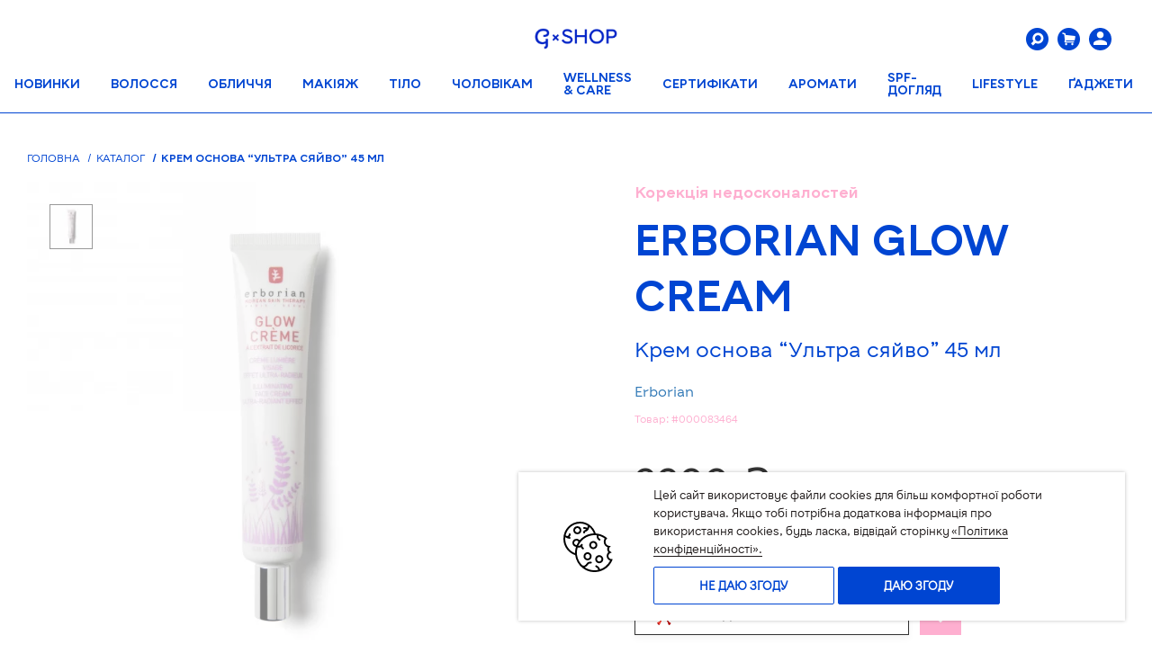

--- FILE ---
content_type: text/html; charset=UTF-8
request_url: https://shop.gbar.ua/erborian-glow-cream-2
body_size: 83653
content:
<!DOCTYPE html>
<html lang="uk" prefix="og: http://ogp.me/ns#">
<head>
        <script>
        function getCookie(cookie_name) {
            var results = document.cookie.match('(^|;) ?' + cookie_name + '=([^;]*)(;|$)');

            if (results)
                return (unescape(results[2]));
            else
                return null;
        }

        function cookiesNotAgree() {
            const consentMode = {
                'ad_storage': 'denied',
                'ad_user_data': 'denied',
                'ad_personalization': 'denied',
                'analytics_storage': 'denied',
                'functionality_storage': 'denied',
                'personalization_storage': 'denied',
                'security_storage': 'denied',
            };
            gtag('consent', 'update', consentMode);
            localStorage.setItem('consentMode', JSON.stringify(consentMode));
            document.cookie = "gtagConsent=0; path=/; expires=Fri, 31 Dec 9999 23:59:59 GMT";
        }

        function cookiesAgree() {
            const consentMode = {
                'ad_storage': 'granted',
                'ad_user_data': 'granted',
                'ad_personalization': 'granted',
                'analytics_storage': 'granted',
                'functionality_storage': 'granted',
                'personalization_storage': 'granted',
                'security_storage': 'granted',
            };
            gtag('consent', 'update', consentMode);
            localStorage.setItem('consentMode', JSON.stringify(consentMode));
            document.cookie = "gtagConsent=1; path=/; expires=Fri, 31 Dec 9999 23:59:59 GMT";
        }
    </script>
            <!-- Global site tag (gtag.js) - Google Ads: 623220592 -->
        <script async src="https://www.googletagmanager.com/gtag/js?id=AW-623220592"></script>
        <script>
            window.dataLayer = window.dataLayer || [];
            function gtag(){dataLayer.push(arguments);}

            if(localStorage.getItem('consentMode') === null) {
                gtag('consent', 'default', {
                    'ad_storage': 'denied',
                    'ad_user_data': 'denied',
                    'ad_personalization': 'denied',
                    'analytics_storage': 'denied',
                    'functionality_storage': 'denied',
                    'personalization_storage': 'denied',
                    'security_storage': 'denied',
                });
            } else {
                gtag('consent', 'default', JSON.parse(localStorage.getItem('consentMode')));
            }

            gtag('js', new Date());

            gtag('config', 'AW-623220592');
            gtag('config', 'G-ENRZSC5FXJ');
        </script>
        <!-- Google Tag Manager -->
        <script>(function(w,d,s,l,i){w[l]=w[l]||[];w[l].push({'gtm.start':
                new Date().getTime(),event:'gtm.js'});var f=d.getElementsByTagName(s)[0],
            j=d.createElement(s),dl=l!='dataLayer'?'&l='+l:'';j.async=true;j.src=
            'https://www.googletagmanager.com/gtm.js?id='+i+dl;f.parentNode.insertBefore(j,f);
        })(window,document,'script','dataLayer','GTM-K83MZ7D');</script>
        <!-- End Google Tag Manager -->
            <script>
        gtag('event', 'page_view', {
            'send_to': 'AW-623220592',
            'value': 2299,
            'items': [{
                'id': 26330,
                'google_business_vertical': 'retail'
            }]
        });
    </script>
        <script>
        gtag("event", "select_item", {
            items: [
                {
                    item_id: '26330',
                    item_name: 'Крем основа “Ультра сяйво” 45 мл',
                    affiliation: "G×SHOP",
                    currency: "UAH",
                    item_brand: 'Erborian',
                    item_category: 'Корекція недосконалостей',
                    price: '2299',
                    quantity: 1
                }
            ]
        });
        gtag("event", "view_item", {
            currency: "UAH",
            value: 2299,
            items: [
                {
                    item_id: '26330',
                    item_name: 'Крем основа “Ультра сяйво” 45 мл',
                    affiliation: "G×SHOP",
                    currency: "UAH",
                    item_brand: 'Erborian',
                    item_category: 'Корекція недосконалостей',
                    price: '2299',
                    quantity: 1,
                    id: '26330',
                    google_business_vertical: 'retail'
                }
            ]
        });
        
            
            
                
                    
                    
                
            
        
    </script>
    <!-- Facebook Pixel Code -->
    <script>
        !function(f,b,e,v,n,t,s){if(f.fbq)return;n=f.fbq=function(){n.callMethod?
            n.callMethod.apply(n,arguments):n.queue.push(arguments)};if(!f._fbq)f._fbq=n;
            n.push=n;n.loaded=!0;n.version='2.0';n.queue=[];t=b.createElement(e);t.async=!0;
            t.src=v;s=b.getElementsByTagName(e)[0];s.parentNode.insertBefore(t,s)}(window,
            document,'script','https://connect.facebook.net/en_US/fbevents.js');
        fbq('init', '378111407217775');
        fbq('track', 'PageView');
    </script>
    <noscript><img height="1" width="1" style="display:none"
                   src="https://www.facebook.com/tr?id=378111407217775&ev=PageView&noscript=1"
        /></noscript>
    <script>
        var fbqProductsData = [];
        fbqProductsData[26330] = {
            content_type: 'product',
            content_ids: ['26330'],
            content_name: 'Крем основа “Ультра сяйво” 45 мл',
            content_category: 'Корекція недосконалостей',
            value: 2299,
            currency: 'UAH'
        };
        if(typeof fbq !== 'undefined'){
            fbq('track', 'ViewContent', fbqProductsData[26330]);
        }
        window.ecommerce_products_data = [];
        window.ecommerce_products_data[26330] = {
            'name': 'Крем основа “Ультра сяйво” 45 мл',
            'id': '26330',
            'price': '2299',
            'brand': 'Erborian',
            'category': 'Корекція недосконалостей',
            'list': 'Корекція недосконалостей',
            'position': 0
        };
    </script>
    <!-- End Facebook Pixel Code -->
    <script>
        window.dataLayer = window.dataLayer || [];
        dataLayer.push({
            "page": {
                "type": "product"
            },
            "product": {
                "id": "26330",
                "name": "Крем основа “Ультра сяйво” 45 мл",
                "category": [
                                                "Каталог"
                                                ,"Обличчя"
                                                ,"Корекція недосконалостей"
                                    ],
                "currency": "UAH",
                                    "unitPrice": 2299,
                            }
        });
    </script>
    
    
        
        
            
            
            
        
        
    
        <script>
        window.dataLayer = window.dataLayer || [];
        dataLayer.push({
            'ecommerce': {
                'currencyCode': 'UAH',
                'detail': {
                    'actionField': {'list': 'Корекція недосконалостей'},
                    'products': [{
                        'name': 'Крем основа “Ультра сяйво” 45 мл',
                        'id': '26330',
                        'price': '2299',
                        'brand': 'Erborian',
                        'category': 'Корекція недосконалостей'
                    }]
                },
                'impressions': [
                                                                {
                        'name': 'Тонуючий крем для шкыри навколо очей 15 мл',
                        'id': '26307',
                        'price': '1799',
                        'brand': 'Erborian',
                        'category': 'Корекція недосконалостей',
                        'list': 'Корекція недосконалостей',
                        'position': 1
                    }                                            ,{
                        'name': 'Тонуючий крем для обличчя clair 15 мл',
                        'id': '26310',
                        'price': '1199',
                        'brand': 'Erborian',
                        'category': 'Корекція недосконалостей',
                        'list': 'Корекція недосконалостей',
                        'position': 2
                    }                                            ,{
                        'name': 'Крем ультра матуючий для обличчя 15 мл',
                        'id': '26314',
                        'price': '1199',
                        'brand': 'Erborian',
                        'category': 'Корекція недосконалостей',
                        'list': 'Корекція недосконалостей',
                        'position': 3
                    }                                            ,{
                        'name': 'Крем для обличчя на основі центелли, тон DORE 15 мл',
                        'id': '26317',
                        'price': '1199',
                        'brand': 'Erborian',
                        'category': 'Корекція недосконалостей',
                        'list': 'Корекція недосконалостей',
                        'position': 4
                    }                                            ,{
                        'name': 'Крем для обличчя на основі центелли,  тон DORE 15 мл',
                        'id': '26320',
                        'price': '1199',
                        'brand': 'Erborian',
                        'category': 'Корекція недосконалостей',
                        'list': 'Корекція недосконалостей',
                        'position': 5
                    }                                                                                                        ,{
                        'name': 'Зволожуючий Гель-Крем 50 ml',
                        'id': '631',
                        'price': '4300',
                        'brand': 'Instytutum',
                        'category': 'Антивіковий догляд',
                        'list': 'Антивіковий догляд',
                        'position': 6
                    }                                            ,{
                        'name': 'Сонцезахисний освітлюючий крем 50 мл',
                        'id': '24577',
                        'price': '890',
                        'brand': 'Dr.Ceuracle',
                        'category': 'Захист від УФ-променів',
                        'list': 'Захист від УФ-променів',
                        'position': 7
                    }                                            ,{
                        'name': 'Сонцезахисний веганський крем з центелою азіатською SPF50+ PA++++ 50 мл',
                        'id': '25672',
                        'price': '950',
                        'brand': 'Dr.Ceuracle',
                        'category': 'Захист від УФ-променів',
                        'list': 'Захист від УФ-променів',
                        'position': 8
                    }                                            ,{
                        'name': 'Крем ультра матуючий для обличчя 15 мл',
                        'id': '26314',
                        'price': '1199',
                        'brand': 'Erborian',
                        'category': 'Корекція недосконалостей',
                        'list': 'Корекція недосконалостей',
                        'position': 9
                    }                                            ,{
                        'name': 'Крем для обличчя на основі центелли, тон DORE 15 мл',
                        'id': '26317',
                        'price': '1199',
                        'brand': 'Erborian',
                        'category': 'Корекція недосконалостей',
                        'list': 'Корекція недосконалостей',
                        'position': 10
                    }                                                        ]
            },
            'event': 'gtm-ee-event',
            'gtm-ee-event-category': 'Enhanced Ecommerce',
            'gtm-ee-event-action': 'Product Details',
            'gtm-ee-event-non-interaction': 'True',
        });
    </script>
    <script type='application/ld+json'>
{
  "@context": "http://www.schema.org",
  "@type": "product",
    "brand": "Erborian",
    "logo": "https://shop.gbar.ua/images/logo.png",
  "name": "Крем основа “Ультра сяйво” 45 мл",
  "sku": "6AA30143",
    "category": "Каталог",
      "image": "https://shop.gbar.uahttps://shop.gbar.ua/uploads/6aa30143.jpg",
    "description": "Корейський секрет ідеального кольору обличчя полягає в високотехнологічних, гібридних формулах, завдяки яким зовнішній вигляд вашої шкіри поліпшується.
Справжнє відкриття для тону шкіри – Glow крем з ефектом фотошопу, в одну просту дію подарує їй абсолютно нове сяйво.

Цей мультифункціональний крем з ілюмінуючим ефектом надає шкірі свіжий, сяючий і бездоганний вигляд. Після нанесення крему на шкіру, на ній немов розкриваються перламутрові частинки, які вирівнюють тон і створюють “ефект голограми”.
Glow крем збагачений екстрактом лакриці, який зволожує шкіру, робить її сяючою, красивою і гладкою.

Спосіб застосування:
3 техніки нанесення, 3 результату:
1. На все обличчя для ультра-сяючого ефекту.
2. В якості бази під макіяж, для додання сяйва тональній основі.
3. Як хайлайтер, щоб підкреслити і виділити виступаючі частини обличчя, на які завжди потрапляє сонячне світло.",
  "offers": {
    "@type": "Offer",
    "priceCurrency": "UAH",
    "price": "2299",
    "priceValidUntil": "2026-02-10",
    "itemCondition": "http://schema.org/UsedCondition",
    "availability": "http://schema.org/InStock",
    "url": "https://shop.gbar.ua/product/",
    "seller": {
      "@type": "Organization",
      "name": "G-shop"
    }
  }
      ,
  "aggregateRating": {
    "@type": "aggregateRating",
    "worstRating": "1",
    "ratingValue": "5",
      "bestRating": "5",
      "reviewCount": "1"
  }
  }
</script>    <meta property="og:locale" content="uk_UA" />
<meta property="og:title" content="Крем основа “Ультра сяйво” 45 мл" />
    <meta property="og:description" content="Купити ERBORIAN GLOW CREAM онлайн за ціною 2299грн в інтернет-магазині G×SHOP. Замовити  c доставкою по Україні. Корекція недосконалостей Erborian в каталозі Джи Шоп." />
<meta property="og:site_name" content="G.SHOP - Магазин косметики" />
<meta property="og:type" content="website" />
<meta property="og:url" content="https://shop.gbar.ua/erborian-glow-cream-2" />
    <meta property="og:image" content="https://shop.gbar.ua/uploads/6aa30143.jpg" />
        <script charset="UTF-8" src="//web.webpushs.com/js/push/888c6fa4be10d77c7298d852e6c3d7b3_1.js" async></script>
        <meta charset="utf-8">
            <title>Крем основа “Ультра сяйво” 45 мл купити в Україні. Корекція недосконалостей в інтернет-магазині G×SHOP</title>
        <meta name="description" content="Купити ERBORIAN GLOW CREAM онлайн за ціною 2299грн в інтернет-магазині G×SHOP. Замовити  c доставкою по Україні. Корекція недосконалостей Erborian в каталозі Джи Шоп.">
        <meta name="keywords" content="">

                
                    
    <meta http-equiv="X-UA-Compatible" content="IE=edge">
    <meta name="viewport" content="width=device-width, initial-scale=1, maximum-scale=1">
    <meta name="csrf-token" content="rOE6wjD5ZifgBow8EWMR29qIGw7UK7QLkynjugcr">
    <meta name="theme-color" content="#3490DC">
    <meta name="facebook-domain-verification" content="rq9i19ueaak462j88pyqdk0g38iaow" />
    <!-- Template Basic Images Start -->
    <link rel="shortcut icon" href="/images/favicon.png" type="image/png">
    <!-- Template Basic Images End -->

            <link rel="alternate" hreflang="ru-UA" href="https://shop.gbar.ua/ru/erborian-glow-cream-2" />
        <link rel="alternate" hreflang="uk-UA" href="https://shop.gbar.ua/erborian-glow-cream-2" />
    
    <!-- Load CSS, CSS Localstorage & WebFonts Main Function -->
    <link rel="preload" href="/fonts/G-BAR-Bold.ttf?69ef2e1869a62f1d9fb96d28964f5ffc" as="font" type="font/ttf" crossorigin>
    <link rel="preload" href="/fonts/icons.woff2?d1b59e85e31e591aa1c515597019fceb" as="font" type="font/woff2" crossorigin>
    <link rel="preload" href="/fonts/G-BAR-Regular.ttf?32beb049d92a5438f2a38b6ffa3d1c28" as="font" type="font/ttf" crossorigin>
    <script>!function(e){"use strict";function t(e,t,n){e.addEventListener?e.addEventListener(t,n,!1):e.attachEvent&&e.attachEvent("on"+t,n)};function n(t,n){return e.localStorage&&localStorage[t+"_content"]&&localStorage[t+"_file"]===n};function a(t,a){if(e.localStorage&&e.XMLHttpRequest)n(t,a)?o(localStorage[t+"_content"]):l(t,a);else{var s=r.createElement("link");s.href=a,s.id=t,s.rel="stylesheet",s.type="text/css",r.getElementsByTagName("head")[0].appendChild(s),r.cookie=t}}function l(e,t){var n=new XMLHttpRequest;n.open("GET",t,!0),n.onreadystatechange=function(){4===n.readyState&&200===n.status&&(o(n.responseText),localStorage[e+"_content"]=n.responseText,localStorage[e+"_file"]=t)},n.send()}function o(e){var t=r.createElement("style");t.setAttribute("type","text/css"),r.getElementsByTagName("head")[0].appendChild(t),t.styleSheet?t.styleSheet.cssText=e:t.innerHTML=e}var r=e.document;e.loadCSS=function(e,t,n){var a,l=r.createElement("link");if(t)a=t;else{var o;o=r.querySelectorAll?r.querySelectorAll("style,link[rel=stylesheet],script"):(r.body||r.getElementsByTagName("head")[0]).childNodes,a=o[o.length-1]}var s=r.styleSheets;l.rel="stylesheet",l.href=e,l.media="only x",a.parentNode.insertBefore(l,t?a:a.nextSibling);var c=function(e){for(var t=l.href,n=s.length;n--;)if(s[n].href===t)return e();setTimeout(function(){c(e)})};return l.onloadcssdefined=c,c(function(){l.media=n||"all"}),l},e.loadLocalStorageCSS=function(l,o){n(l,o)||r.cookie.indexOf(l)>-1?a(l,o):t(e,"load",function(){a(l,o)})}}(this);</script>

    <style>
        /*!
 * Bootstrap v3.4.1 (https://getbootstrap.com/)
 * Copyright 2011-2019 Twitter, Inc.
 * Licensed under MIT (https://github.com/twbs/bootstrap/blob/master/LICENSE)
 *//*! normalize.css v3.0.3 | MIT License | github.com/necolas/normalize.css */html{font-family:sans-serif;-ms-text-size-adjust:100%;-webkit-text-size-adjust:100%}body{margin:0}article,aside,details,figcaption,figure,footer,header,hgroup,main,menu,nav,section,summary{display:block}audio,canvas,progress,video{display:inline-block;vertical-align:baseline}audio:not([controls]){display:none;height:0}[hidden],template{display:none}a{background-color:transparent}a:active,a:hover{outline:0}abbr[title]{border-bottom:none;text-decoration:underline;-webkit-text-decoration:underline dotted;text-decoration:underline dotted}b,strong{font-weight:700}dfn{font-style:italic}h1{font-size:2em;margin:.67em 0}mark{background:#ff0;color:#000}small{font-size:80%}sub,sup{font-size:75%;line-height:0;position:relative;vertical-align:baseline}sup{top:-.5em}sub{bottom:-.25em}img{border:0}svg:not(:root){overflow:hidden}figure{margin:1em 40px}hr{box-sizing:content-box;height:0}pre{overflow:auto}code,kbd,pre,samp{font-family:monospace,monospace;font-size:1em}button,input,optgroup,select,textarea{color:inherit;font:inherit;margin:0}button{overflow:visible}button,select{text-transform:none}button,html input[type=button],input[type=reset],input[type=submit]{-webkit-appearance:button;cursor:pointer}button[disabled],html input[disabled]{cursor:default}button::-moz-focus-inner,input::-moz-focus-inner{border:0;padding:0}input{line-height:normal}input[type=checkbox],input[type=radio]{box-sizing:border-box;padding:0}input[type=number]::-webkit-inner-spin-button,input[type=number]::-webkit-outer-spin-button{height:auto}input[type=search]{-webkit-appearance:textfield;box-sizing:content-box}input[type=search]::-webkit-search-cancel-button,input[type=search]::-webkit-search-decoration{-webkit-appearance:none}fieldset{border:1px solid silver;margin:0 2px;padding:.35em .625em .75em}legend{border:0;padding:0}textarea{overflow:auto}optgroup{font-weight:700}table{border-collapse:collapse;border-spacing:0}td,th{padding:0}/*! Source: https://github.com/h5bp/html5-boilerplate/blob/master/src/css/main.css */@media print{*,:after,:before{color:#000!important;text-shadow:none!important;background:0 0!important;box-shadow:none!important}a,a:visited{text-decoration:underline}a[href]:after{content:" (" attr(href) ")"}abbr[title]:after{content:" (" attr(title) ")"}a[href^="#"]:after,a[href^="javascript:"]:after{content:""}blockquote,pre{border:1px solid #999;page-break-inside:avoid}thead{display:table-header-group}img,tr{page-break-inside:avoid}img{max-width:100%!important}h2,h3,p{orphans:3;widows:3}h2,h3{page-break-after:avoid}.navbar{display:none}.btn>.caret,.dropup>.btn>.caret{border-top-color:#000!important}.label{border:1px solid #000}.table{border-collapse:collapse!important}.table td,.table th{background-color:#fff!important}.table-bordered td,.table-bordered th{border:1px solid #ddd!important}}@font-face{font-family:"Glyphicons Halflings";src:url(/fonts/vendor/bootstrap/dist/glyphicons-halflings-regular.eot?f4769f9bdb7466be65088239c12046d1);src:url(/fonts/vendor/bootstrap/dist/glyphicons-halflings-regular.eot?f4769f9bdb7466be65088239c12046d1?#iefix) format("embedded-opentype"),url(/fonts/vendor/bootstrap/dist/glyphicons-halflings-regular.woff2?448c34a56d699c29117adc64c43affeb) format("woff2"),url(/fonts/vendor/bootstrap/dist/glyphicons-halflings-regular.woff?fa2772327f55d8198301fdb8bcfc8158) format("woff"),url(/fonts/vendor/bootstrap/dist/glyphicons-halflings-regular.ttf?e18bbf611f2a2e43afc071aa2f4e1512) format("truetype"),url(/fonts/vendor/bootstrap/dist/glyphicons-halflings-regular.svg?89889688147bd7575d6327160d64e760#glyphicons_halflingsregular) format("svg")}.glyphicon{position:relative;top:1px;display:inline-block;font-family:"Glyphicons Halflings";font-style:normal;font-weight:400;line-height:1;-webkit-font-smoothing:antialiased;-moz-osx-font-smoothing:grayscale}.glyphicon-asterisk:before{content:"*"}.glyphicon-plus:before{content:"+"}.glyphicon-eur:before,.glyphicon-euro:before{content:"\20AC"}.glyphicon-minus:before{content:"\2212"}.glyphicon-cloud:before{content:"\2601"}.glyphicon-envelope:before{content:"\2709"}.glyphicon-pencil:before{content:"\270F"}.glyphicon-glass:before{content:"\E001"}.glyphicon-music:before{content:"\E002"}.glyphicon-search:before{content:"\E003"}.glyphicon-heart:before{content:"\E005"}.glyphicon-star:before{content:"\E006"}.glyphicon-star-empty:before{content:"\E007"}.glyphicon-user:before{content:"\E008"}.glyphicon-film:before{content:"\E009"}.glyphicon-th-large:before{content:"\E010"}.glyphicon-th:before{content:"\E011"}.glyphicon-th-list:before{content:"\E012"}.glyphicon-ok:before{content:"\E013"}.glyphicon-remove:before{content:"\E014"}.glyphicon-zoom-in:before{content:"\E015"}.glyphicon-zoom-out:before{content:"\E016"}.glyphicon-off:before{content:"\E017"}.glyphicon-signal:before{content:"\E018"}.glyphicon-cog:before{content:"\E019"}.glyphicon-trash:before{content:"\E020"}.glyphicon-home:before{content:"\E021"}.glyphicon-file:before{content:"\E022"}.glyphicon-time:before{content:"\E023"}.glyphicon-road:before{content:"\E024"}.glyphicon-download-alt:before{content:"\E025"}.glyphicon-download:before{content:"\E026"}.glyphicon-upload:before{content:"\E027"}.glyphicon-inbox:before{content:"\E028"}.glyphicon-play-circle:before{content:"\E029"}.glyphicon-repeat:before{content:"\E030"}.glyphicon-refresh:before{content:"\E031"}.glyphicon-list-alt:before{content:"\E032"}.glyphicon-lock:before{content:"\E033"}.glyphicon-flag:before{content:"\E034"}.glyphicon-headphones:before{content:"\E035"}.glyphicon-volume-off:before{content:"\E036"}.glyphicon-volume-down:before{content:"\E037"}.glyphicon-volume-up:before{content:"\E038"}.glyphicon-qrcode:before{content:"\E039"}.glyphicon-barcode:before{content:"\E040"}.glyphicon-tag:before{content:"\E041"}.glyphicon-tags:before{content:"\E042"}.glyphicon-book:before{content:"\E043"}.glyphicon-bookmark:before{content:"\E044"}.glyphicon-print:before{content:"\E045"}.glyphicon-camera:before{content:"\E046"}.glyphicon-font:before{content:"\E047"}.glyphicon-bold:before{content:"\E048"}.glyphicon-italic:before{content:"\E049"}.glyphicon-text-height:before{content:"\E050"}.glyphicon-text-width:before{content:"\E051"}.glyphicon-align-left:before{content:"\E052"}.glyphicon-align-center:before{content:"\E053"}.glyphicon-align-right:before{content:"\E054"}.glyphicon-align-justify:before{content:"\E055"}.glyphicon-list:before{content:"\E056"}.glyphicon-indent-left:before{content:"\E057"}.glyphicon-indent-right:before{content:"\E058"}.glyphicon-facetime-video:before{content:"\E059"}.glyphicon-picture:before{content:"\E060"}.glyphicon-map-marker:before{content:"\E062"}.glyphicon-adjust:before{content:"\E063"}.glyphicon-tint:before{content:"\E064"}.glyphicon-edit:before{content:"\E065"}.glyphicon-share:before{content:"\E066"}.glyphicon-check:before{content:"\E067"}.glyphicon-move:before{content:"\E068"}.glyphicon-step-backward:before{content:"\E069"}.glyphicon-fast-backward:before{content:"\E070"}.glyphicon-backward:before{content:"\E071"}.glyphicon-play:before{content:"\E072"}.glyphicon-pause:before{content:"\E073"}.glyphicon-stop:before{content:"\E074"}.glyphicon-forward:before{content:"\E075"}.glyphicon-fast-forward:before{content:"\E076"}.glyphicon-step-forward:before{content:"\E077"}.glyphicon-eject:before{content:"\E078"}.glyphicon-chevron-left:before{content:"\E079"}.glyphicon-chevron-right:before{content:"\E080"}.glyphicon-plus-sign:before{content:"\E081"}.glyphicon-minus-sign:before{content:"\E082"}.glyphicon-remove-sign:before{content:"\E083"}.glyphicon-ok-sign:before{content:"\E084"}.glyphicon-question-sign:before{content:"\E085"}.glyphicon-info-sign:before{content:"\E086"}.glyphicon-screenshot:before{content:"\E087"}.glyphicon-remove-circle:before{content:"\E088"}.glyphicon-ok-circle:before{content:"\E089"}.glyphicon-ban-circle:before{content:"\E090"}.glyphicon-arrow-left:before{content:"\E091"}.glyphicon-arrow-right:before{content:"\E092"}.glyphicon-arrow-up:before{content:"\E093"}.glyphicon-arrow-down:before{content:"\E094"}.glyphicon-share-alt:before{content:"\E095"}.glyphicon-resize-full:before{content:"\E096"}.glyphicon-resize-small:before{content:"\E097"}.glyphicon-exclamation-sign:before{content:"\E101"}.glyphicon-gift:before{content:"\E102"}.glyphicon-leaf:before{content:"\E103"}.glyphicon-fire:before{content:"\E104"}.glyphicon-eye-open:before{content:"\E105"}.glyphicon-eye-close:before{content:"\E106"}.glyphicon-warning-sign:before{content:"\E107"}.glyphicon-plane:before{content:"\E108"}.glyphicon-calendar:before{content:"\E109"}.glyphicon-random:before{content:"\E110"}.glyphicon-comment:before{content:"\E111"}.glyphicon-magnet:before{content:"\E112"}.glyphicon-chevron-up:before{content:"\E113"}.glyphicon-chevron-down:before{content:"\E114"}.glyphicon-retweet:before{content:"\E115"}.glyphicon-shopping-cart:before{content:"\E116"}.glyphicon-folder-close:before{content:"\E117"}.glyphicon-folder-open:before{content:"\E118"}.glyphicon-resize-vertical:before{content:"\E119"}.glyphicon-resize-horizontal:before{content:"\E120"}.glyphicon-hdd:before{content:"\E121"}.glyphicon-bullhorn:before{content:"\E122"}.glyphicon-bell:before{content:"\E123"}.glyphicon-certificate:before{content:"\E124"}.glyphicon-thumbs-up:before{content:"\E125"}.glyphicon-thumbs-down:before{content:"\E126"}.glyphicon-hand-right:before{content:"\E127"}.glyphicon-hand-left:before{content:"\E128"}.glyphicon-hand-up:before{content:"\E129"}.glyphicon-hand-down:before{content:"\E130"}.glyphicon-circle-arrow-right:before{content:"\E131"}.glyphicon-circle-arrow-left:before{content:"\E132"}.glyphicon-circle-arrow-up:before{content:"\E133"}.glyphicon-circle-arrow-down:before{content:"\E134"}.glyphicon-globe:before{content:"\E135"}.glyphicon-wrench:before{content:"\E136"}.glyphicon-tasks:before{content:"\E137"}.glyphicon-filter:before{content:"\E138"}.glyphicon-briefcase:before{content:"\E139"}.glyphicon-fullscreen:before{content:"\E140"}.glyphicon-dashboard:before{content:"\E141"}.glyphicon-paperclip:before{content:"\E142"}.glyphicon-heart-empty:before{content:"\E143"}.glyphicon-link:before{content:"\E144"}.glyphicon-phone:before{content:"\E145"}.glyphicon-pushpin:before{content:"\E146"}.glyphicon-usd:before{content:"\E148"}.glyphicon-gbp:before{content:"\E149"}.glyphicon-sort:before{content:"\E150"}.glyphicon-sort-by-alphabet:before{content:"\E151"}.glyphicon-sort-by-alphabet-alt:before{content:"\E152"}.glyphicon-sort-by-order:before{content:"\E153"}.glyphicon-sort-by-order-alt:before{content:"\E154"}.glyphicon-sort-by-attributes:before{content:"\E155"}.glyphicon-sort-by-attributes-alt:before{content:"\E156"}.glyphicon-unchecked:before{content:"\E157"}.glyphicon-expand:before{content:"\E158"}.glyphicon-collapse-down:before{content:"\E159"}.glyphicon-collapse-up:before{content:"\E160"}.glyphicon-log-in:before{content:"\E161"}.glyphicon-flash:before{content:"\E162"}.glyphicon-log-out:before{content:"\E163"}.glyphicon-new-window:before{content:"\E164"}.glyphicon-record:before{content:"\E165"}.glyphicon-save:before{content:"\E166"}.glyphicon-open:before{content:"\E167"}.glyphicon-saved:before{content:"\E168"}.glyphicon-import:before{content:"\E169"}.glyphicon-export:before{content:"\E170"}.glyphicon-send:before{content:"\E171"}.glyphicon-floppy-disk:before{content:"\E172"}.glyphicon-floppy-saved:before{content:"\E173"}.glyphicon-floppy-remove:before{content:"\E174"}.glyphicon-floppy-save:before{content:"\E175"}.glyphicon-floppy-open:before{content:"\E176"}.glyphicon-credit-card:before{content:"\E177"}.glyphicon-transfer:before{content:"\E178"}.glyphicon-cutlery:before{content:"\E179"}.glyphicon-header:before{content:"\E180"}.glyphicon-compressed:before{content:"\E181"}.glyphicon-earphone:before{content:"\E182"}.glyphicon-phone-alt:before{content:"\E183"}.glyphicon-tower:before{content:"\E184"}.glyphicon-stats:before{content:"\E185"}.glyphicon-sd-video:before{content:"\E186"}.glyphicon-hd-video:before{content:"\E187"}.glyphicon-subtitles:before{content:"\E188"}.glyphicon-sound-stereo:before{content:"\E189"}.glyphicon-sound-dolby:before{content:"\E190"}.glyphicon-sound-5-1:before{content:"\E191"}.glyphicon-sound-6-1:before{content:"\E192"}.glyphicon-sound-7-1:before{content:"\E193"}.glyphicon-copyright-mark:before{content:"\E194"}.glyphicon-registration-mark:before{content:"\E195"}.glyphicon-cloud-download:before{content:"\E197"}.glyphicon-cloud-upload:before{content:"\E198"}.glyphicon-tree-conifer:before{content:"\E199"}.glyphicon-tree-deciduous:before{content:"\E200"}.glyphicon-cd:before{content:"\E201"}.glyphicon-save-file:before{content:"\E202"}.glyphicon-open-file:before{content:"\E203"}.glyphicon-level-up:before{content:"\E204"}.glyphicon-copy:before{content:"\E205"}.glyphicon-paste:before{content:"\E206"}.glyphicon-alert:before{content:"\E209"}.glyphicon-equalizer:before{content:"\E210"}.glyphicon-king:before{content:"\E211"}.glyphicon-queen:before{content:"\E212"}.glyphicon-pawn:before{content:"\E213"}.glyphicon-bishop:before{content:"\E214"}.glyphicon-knight:before{content:"\E215"}.glyphicon-baby-formula:before{content:"\E216"}.glyphicon-tent:before{content:"\26FA"}.glyphicon-blackboard:before{content:"\E218"}.glyphicon-bed:before{content:"\E219"}.glyphicon-apple:before{content:"\F8FF"}.glyphicon-erase:before{content:"\E221"}.glyphicon-hourglass:before{content:"\231B"}.glyphicon-lamp:before{content:"\E223"}.glyphicon-duplicate:before{content:"\E224"}.glyphicon-piggy-bank:before{content:"\E225"}.glyphicon-scissors:before{content:"\E226"}.glyphicon-bitcoin:before{content:"\E227"}.glyphicon-btc:before{content:"\E227"}.glyphicon-xbt:before{content:"\E227"}.glyphicon-yen:before{content:"\A5"}.glyphicon-jpy:before{content:"\A5"}.glyphicon-ruble:before{content:"\20BD"}.glyphicon-rub:before{content:"\20BD"}.glyphicon-scale:before{content:"\E230"}.glyphicon-ice-lolly:before{content:"\E231"}.glyphicon-ice-lolly-tasted:before{content:"\E232"}.glyphicon-education:before{content:"\E233"}.glyphicon-option-horizontal:before{content:"\E234"}.glyphicon-option-vertical:before{content:"\E235"}.glyphicon-menu-hamburger:before{content:"\E236"}.glyphicon-modal-window:before{content:"\E237"}.glyphicon-oil:before{content:"\E238"}.glyphicon-grain:before{content:"\E239"}.glyphicon-sunglasses:before{content:"\E240"}.glyphicon-text-size:before{content:"\E241"}.glyphicon-text-color:before{content:"\E242"}.glyphicon-text-background:before{content:"\E243"}.glyphicon-object-align-top:before{content:"\E244"}.glyphicon-object-align-bottom:before{content:"\E245"}.glyphicon-object-align-horizontal:before{content:"\E246"}.glyphicon-object-align-left:before{content:"\E247"}.glyphicon-object-align-vertical:before{content:"\E248"}.glyphicon-object-align-right:before{content:"\E249"}.glyphicon-triangle-right:before{content:"\E250"}.glyphicon-triangle-left:before{content:"\E251"}.glyphicon-triangle-bottom:before{content:"\E252"}.glyphicon-triangle-top:before{content:"\E253"}.glyphicon-console:before{content:"\E254"}.glyphicon-superscript:before{content:"\E255"}.glyphicon-subscript:before{content:"\E256"}.glyphicon-menu-left:before{content:"\E257"}.glyphicon-menu-right:before{content:"\E258"}.glyphicon-menu-down:before{content:"\E259"}.glyphicon-menu-up:before{content:"\E260"}*{box-sizing:border-box}:after,:before{box-sizing:border-box}html{font-size:10px;-webkit-tap-highlight-color:rgba(0,0,0,0)}body{font-family:"Helvetica Neue",Helvetica,Arial,sans-serif;font-size:14px;line-height:1.42857143;color:#333;background-color:#fff}button,input,select,textarea{font-family:inherit;font-size:inherit;line-height:inherit}a{color:#337ab7;text-decoration:none}a:focus,a:hover{color:#23527c;text-decoration:underline}a:focus{outline:5px auto -webkit-focus-ring-color;outline-offset:-2px}figure{margin:0}img{vertical-align:middle}.carousel-inner>.item>a>img,.carousel-inner>.item>img,.img-responsive,.thumbnail a>img,.thumbnail>img{display:block;max-width:100%;height:auto}.img-rounded{border-radius:6px}.img-thumbnail{padding:4px;line-height:1.42857143;background-color:#fff;border:1px solid #ddd;border-radius:4px;transition:all .2s ease-in-out;display:inline-block;max-width:100%;height:auto}.img-circle{border-radius:50%}hr{margin-top:20px;margin-bottom:20px;border:0;border-top:1px solid #eee}.sr-only{position:absolute;width:1px;height:1px;padding:0;margin:-1px;overflow:hidden;clip:rect(0,0,0,0);border:0}.sr-only-focusable:active,.sr-only-focusable:focus{position:static;width:auto;height:auto;margin:0;overflow:visible;clip:auto}[role=button]{cursor:pointer}.h1,.h2,.h3,.h4,.h5,.h6,h1,h2,h3,h4,h5,h6{font-family:inherit;font-weight:500;line-height:1.1;color:inherit}.h1 .small,.h1 small,.h2 .small,.h2 small,.h3 .small,.h3 small,.h4 .small,.h4 small,.h5 .small,.h5 small,.h6 .small,.h6 small,h1 .small,h1 small,h2 .small,h2 small,h3 .small,h3 small,h4 .small,h4 small,h5 .small,h5 small,h6 .small,h6 small{font-weight:400;line-height:1;color:#777}.h1,.h2,.h3,h1,h2,h3{margin-top:20px;margin-bottom:10px}.h1 .small,.h1 small,.h2 .small,.h2 small,.h3 .small,.h3 small,h1 .small,h1 small,h2 .small,h2 small,h3 .small,h3 small{font-size:65%}.h4,.h5,.h6,h4,h5,h6{margin-top:10px;margin-bottom:10px}.h4 .small,.h4 small,.h5 .small,.h5 small,.h6 .small,.h6 small,h4 .small,h4 small,h5 .small,h5 small,h6 .small,h6 small{font-size:75%}.h1,h1{font-size:36px}.h2,h2{font-size:30px}.h3,h3{font-size:24px}.h4,h4{font-size:18px}.h5,h5{font-size:14px}.h6,h6{font-size:12px}p{margin:0 0 10px}.lead{margin-bottom:20px;font-size:16px;font-weight:300;line-height:1.4}@media (min-width:768px){.lead{font-size:21px}}.small,small{font-size:85%}.mark,mark{padding:.2em;background-color:#fcf8e3}.text-left{text-align:left}.text-right{text-align:right}.text-center{text-align:center}.text-justify{text-align:justify}.text-nowrap{white-space:nowrap}.text-lowercase{text-transform:lowercase}.text-uppercase{text-transform:uppercase}.text-capitalize{text-transform:capitalize}.text-muted{color:#777}.text-primary{color:#337ab7}a.text-primary:focus,a.text-primary:hover{color:#286090}.text-success{color:#3c763d}a.text-success:focus,a.text-success:hover{color:#2b542c}.text-info{color:#31708f}a.text-info:focus,a.text-info:hover{color:#245269}.text-warning{color:#8a6d3b}a.text-warning:focus,a.text-warning:hover{color:#66512c}.text-danger{color:#a94442}a.text-danger:focus,a.text-danger:hover{color:#843534}.bg-primary{color:#fff;background-color:#337ab7}a.bg-primary:focus,a.bg-primary:hover{background-color:#286090}.bg-success{background-color:#dff0d8}a.bg-success:focus,a.bg-success:hover{background-color:#c1e2b3}.bg-info{background-color:#d9edf7}a.bg-info:focus,a.bg-info:hover{background-color:#afd9ee}.bg-warning{background-color:#fcf8e3}a.bg-warning:focus,a.bg-warning:hover{background-color:#f7ecb5}.bg-danger{background-color:#f2dede}a.bg-danger:focus,a.bg-danger:hover{background-color:#e4b9b9}.page-header{padding-bottom:9px;margin:40px 0 20px;border-bottom:1px solid #eee}ol,ul{margin-top:0;margin-bottom:10px}ol ol,ol ul,ul ol,ul ul{margin-bottom:0}.list-unstyled{padding-left:0;list-style:none}.list-inline{padding-left:0;list-style:none;margin-left:-5px}.list-inline>li{display:inline-block;padding-right:5px;padding-left:5px}dl{margin-top:0;margin-bottom:20px}dd,dt{line-height:1.42857143}dt{font-weight:700}dd{margin-left:0}@media (min-width:768px){.dl-horizontal dt{float:left;width:160px;clear:left;text-align:right;overflow:hidden;text-overflow:ellipsis;white-space:nowrap}.dl-horizontal dd{margin-left:180px}}abbr[data-original-title],abbr[title]{cursor:help}.initialism{font-size:90%;text-transform:uppercase}blockquote{padding:10px 20px;margin:0 0 20px;font-size:17.5px;border-left:5px solid #eee}blockquote ol:last-child,blockquote p:last-child,blockquote ul:last-child{margin-bottom:0}blockquote .small,blockquote footer,blockquote small{display:block;font-size:80%;line-height:1.42857143;color:#777}blockquote .small:before,blockquote footer:before,blockquote small:before{content:"\2014   \A0"}.blockquote-reverse,blockquote.pull-right{padding-right:15px;padding-left:0;text-align:right;border-right:5px solid #eee;border-left:0}.blockquote-reverse .small:before,.blockquote-reverse footer:before,.blockquote-reverse small:before,blockquote.pull-right .small:before,blockquote.pull-right footer:before,blockquote.pull-right small:before{content:""}.blockquote-reverse .small:after,.blockquote-reverse footer:after,.blockquote-reverse small:after,blockquote.pull-right .small:after,blockquote.pull-right footer:after,blockquote.pull-right small:after{content:"\A0   \2014"}address{margin-bottom:20px;font-style:normal;line-height:1.42857143}code,kbd,pre,samp{font-family:Menlo,Monaco,Consolas,"Courier New",monospace}code{padding:2px 4px;font-size:90%;color:#c7254e;background-color:#f9f2f4;border-radius:4px}kbd{padding:2px 4px;font-size:90%;color:#fff;background-color:#333;border-radius:3px;box-shadow:inset 0 -1px 0 rgba(0,0,0,.25)}kbd kbd{padding:0;font-size:100%;font-weight:700;box-shadow:none}pre{display:block;padding:9.5px;margin:0 0 10px;font-size:13px;line-height:1.42857143;color:#333;word-break:break-all;word-wrap:break-word;background-color:#f5f5f5;border:1px solid #ccc;border-radius:4px}pre code{padding:0;font-size:inherit;color:inherit;white-space:pre-wrap;background-color:transparent;border-radius:0}.pre-scrollable{max-height:340px;overflow-y:scroll}.container{padding-right:15px;padding-left:15px;margin-right:auto;margin-left:auto}@media (min-width:768px){.container{width:750px}}@media (min-width:992px){.container{width:970px}}@media (min-width:1200px){.container{width:1170px}}.container-fluid{padding-right:15px;padding-left:15px;margin-right:auto;margin-left:auto}.row{margin-right:-15px;margin-left:-15px}.row-no-gutters{margin-right:0;margin-left:0}.row-no-gutters [class*=col-]{padding-right:0;padding-left:0}.col-lg-1,.col-lg-10,.col-lg-11,.col-lg-12,.col-lg-2,.col-lg-3,.col-lg-4,.col-lg-5,.col-lg-6,.col-lg-7,.col-lg-8,.col-lg-9,.col-md-1,.col-md-10,.col-md-11,.col-md-12,.col-md-2,.col-md-3,.col-md-4,.col-md-5,.col-md-6,.col-md-7,.col-md-8,.col-md-9,.col-sm-1,.col-sm-10,.col-sm-11,.col-sm-12,.col-sm-2,.col-sm-3,.col-sm-4,.col-sm-5,.col-sm-6,.col-sm-7,.col-sm-8,.col-sm-9,.col-xs-1,.col-xs-10,.col-xs-11,.col-xs-12,.col-xs-2,.col-xs-3,.col-xs-4,.col-xs-5,.col-xs-6,.col-xs-7,.col-xs-8,.col-xs-9{position:relative;min-height:1px;padding-right:15px;padding-left:15px}.col-xs-1,.col-xs-10,.col-xs-11,.col-xs-12,.col-xs-2,.col-xs-3,.col-xs-4,.col-xs-5,.col-xs-6,.col-xs-7,.col-xs-8,.col-xs-9{float:left}.col-xs-12{width:100%}.col-xs-11{width:91.66666667%}.col-xs-10{width:83.33333333%}.col-xs-9{width:75%}.col-xs-8{width:66.66666667%}.col-xs-7{width:58.33333333%}.col-xs-6{width:50%}.col-xs-5{width:41.66666667%}.col-xs-4{width:33.33333333%}.col-xs-3{width:25%}.col-xs-2{width:16.66666667%}.col-xs-1{width:8.33333333%}.col-xs-pull-12{right:100%}.col-xs-pull-11{right:91.66666667%}.col-xs-pull-10{right:83.33333333%}.col-xs-pull-9{right:75%}.col-xs-pull-8{right:66.66666667%}.col-xs-pull-7{right:58.33333333%}.col-xs-pull-6{right:50%}.col-xs-pull-5{right:41.66666667%}.col-xs-pull-4{right:33.33333333%}.col-xs-pull-3{right:25%}.col-xs-pull-2{right:16.66666667%}.col-xs-pull-1{right:8.33333333%}.col-xs-pull-0{right:auto}.col-xs-push-12{left:100%}.col-xs-push-11{left:91.66666667%}.col-xs-push-10{left:83.33333333%}.col-xs-push-9{left:75%}.col-xs-push-8{left:66.66666667%}.col-xs-push-7{left:58.33333333%}.col-xs-push-6{left:50%}.col-xs-push-5{left:41.66666667%}.col-xs-push-4{left:33.33333333%}.col-xs-push-3{left:25%}.col-xs-push-2{left:16.66666667%}.col-xs-push-1{left:8.33333333%}.col-xs-push-0{left:auto}.col-xs-offset-12{margin-left:100%}.col-xs-offset-11{margin-left:91.66666667%}.col-xs-offset-10{margin-left:83.33333333%}.col-xs-offset-9{margin-left:75%}.col-xs-offset-8{margin-left:66.66666667%}.col-xs-offset-7{margin-left:58.33333333%}.col-xs-offset-6{margin-left:50%}.col-xs-offset-5{margin-left:41.66666667%}.col-xs-offset-4{margin-left:33.33333333%}.col-xs-offset-3{margin-left:25%}.col-xs-offset-2{margin-left:16.66666667%}.col-xs-offset-1{margin-left:8.33333333%}.col-xs-offset-0{margin-left:0}@media (min-width:768px){.col-sm-1,.col-sm-10,.col-sm-11,.col-sm-12,.col-sm-2,.col-sm-3,.col-sm-4,.col-sm-5,.col-sm-6,.col-sm-7,.col-sm-8,.col-sm-9{float:left}.col-sm-12{width:100%}.col-sm-11{width:91.66666667%}.col-sm-10{width:83.33333333%}.col-sm-9{width:75%}.col-sm-8{width:66.66666667%}.col-sm-7{width:58.33333333%}.col-sm-6{width:50%}.col-sm-5{width:41.66666667%}.col-sm-4{width:33.33333333%}.col-sm-3{width:25%}.col-sm-2{width:16.66666667%}.col-sm-1{width:8.33333333%}.col-sm-pull-12{right:100%}.col-sm-pull-11{right:91.66666667%}.col-sm-pull-10{right:83.33333333%}.col-sm-pull-9{right:75%}.col-sm-pull-8{right:66.66666667%}.col-sm-pull-7{right:58.33333333%}.col-sm-pull-6{right:50%}.col-sm-pull-5{right:41.66666667%}.col-sm-pull-4{right:33.33333333%}.col-sm-pull-3{right:25%}.col-sm-pull-2{right:16.66666667%}.col-sm-pull-1{right:8.33333333%}.col-sm-pull-0{right:auto}.col-sm-push-12{left:100%}.col-sm-push-11{left:91.66666667%}.col-sm-push-10{left:83.33333333%}.col-sm-push-9{left:75%}.col-sm-push-8{left:66.66666667%}.col-sm-push-7{left:58.33333333%}.col-sm-push-6{left:50%}.col-sm-push-5{left:41.66666667%}.col-sm-push-4{left:33.33333333%}.col-sm-push-3{left:25%}.col-sm-push-2{left:16.66666667%}.col-sm-push-1{left:8.33333333%}.col-sm-push-0{left:auto}.col-sm-offset-12{margin-left:100%}.col-sm-offset-11{margin-left:91.66666667%}.col-sm-offset-10{margin-left:83.33333333%}.col-sm-offset-9{margin-left:75%}.col-sm-offset-8{margin-left:66.66666667%}.col-sm-offset-7{margin-left:58.33333333%}.col-sm-offset-6{margin-left:50%}.col-sm-offset-5{margin-left:41.66666667%}.col-sm-offset-4{margin-left:33.33333333%}.col-sm-offset-3{margin-left:25%}.col-sm-offset-2{margin-left:16.66666667%}.col-sm-offset-1{margin-left:8.33333333%}.col-sm-offset-0{margin-left:0}}@media (min-width:992px){.col-md-1,.col-md-10,.col-md-11,.col-md-12,.col-md-2,.col-md-3,.col-md-4,.col-md-5,.col-md-6,.col-md-7,.col-md-8,.col-md-9{float:left}.col-md-12{width:100%}.col-md-11{width:91.66666667%}.col-md-10{width:83.33333333%}.col-md-9{width:75%}.col-md-8{width:66.66666667%}.col-md-7{width:58.33333333%}.col-md-6{width:50%}.col-md-5{width:41.66666667%}.col-md-4{width:33.33333333%}.col-md-3{width:25%}.col-md-2{width:16.66666667%}.col-md-1{width:8.33333333%}.col-md-pull-12{right:100%}.col-md-pull-11{right:91.66666667%}.col-md-pull-10{right:83.33333333%}.col-md-pull-9{right:75%}.col-md-pull-8{right:66.66666667%}.col-md-pull-7{right:58.33333333%}.col-md-pull-6{right:50%}.col-md-pull-5{right:41.66666667%}.col-md-pull-4{right:33.33333333%}.col-md-pull-3{right:25%}.col-md-pull-2{right:16.66666667%}.col-md-pull-1{right:8.33333333%}.col-md-pull-0{right:auto}.col-md-push-12{left:100%}.col-md-push-11{left:91.66666667%}.col-md-push-10{left:83.33333333%}.col-md-push-9{left:75%}.col-md-push-8{left:66.66666667%}.col-md-push-7{left:58.33333333%}.col-md-push-6{left:50%}.col-md-push-5{left:41.66666667%}.col-md-push-4{left:33.33333333%}.col-md-push-3{left:25%}.col-md-push-2{left:16.66666667%}.col-md-push-1{left:8.33333333%}.col-md-push-0{left:auto}.col-md-offset-12{margin-left:100%}.col-md-offset-11{margin-left:91.66666667%}.col-md-offset-10{margin-left:83.33333333%}.col-md-offset-9{margin-left:75%}.col-md-offset-8{margin-left:66.66666667%}.col-md-offset-7{margin-left:58.33333333%}.col-md-offset-6{margin-left:50%}.col-md-offset-5{margin-left:41.66666667%}.col-md-offset-4{margin-left:33.33333333%}.col-md-offset-3{margin-left:25%}.col-md-offset-2{margin-left:16.66666667%}.col-md-offset-1{margin-left:8.33333333%}.col-md-offset-0{margin-left:0}}@media (min-width:1200px){.col-lg-1,.col-lg-10,.col-lg-11,.col-lg-12,.col-lg-2,.col-lg-3,.col-lg-4,.col-lg-5,.col-lg-6,.col-lg-7,.col-lg-8,.col-lg-9{float:left}.col-lg-12{width:100%}.col-lg-11{width:91.66666667%}.col-lg-10{width:83.33333333%}.col-lg-9{width:75%}.col-lg-8{width:66.66666667%}.col-lg-7{width:58.33333333%}.col-lg-6{width:50%}.col-lg-5{width:41.66666667%}.col-lg-4{width:33.33333333%}.col-lg-3{width:25%}.col-lg-2{width:16.66666667%}.col-lg-1{width:8.33333333%}.col-lg-pull-12{right:100%}.col-lg-pull-11{right:91.66666667%}.col-lg-pull-10{right:83.33333333%}.col-lg-pull-9{right:75%}.col-lg-pull-8{right:66.66666667%}.col-lg-pull-7{right:58.33333333%}.col-lg-pull-6{right:50%}.col-lg-pull-5{right:41.66666667%}.col-lg-pull-4{right:33.33333333%}.col-lg-pull-3{right:25%}.col-lg-pull-2{right:16.66666667%}.col-lg-pull-1{right:8.33333333%}.col-lg-pull-0{right:auto}.col-lg-push-12{left:100%}.col-lg-push-11{left:91.66666667%}.col-lg-push-10{left:83.33333333%}.col-lg-push-9{left:75%}.col-lg-push-8{left:66.66666667%}.col-lg-push-7{left:58.33333333%}.col-lg-push-6{left:50%}.col-lg-push-5{left:41.66666667%}.col-lg-push-4{left:33.33333333%}.col-lg-push-3{left:25%}.col-lg-push-2{left:16.66666667%}.col-lg-push-1{left:8.33333333%}.col-lg-push-0{left:auto}.col-lg-offset-12{margin-left:100%}.col-lg-offset-11{margin-left:91.66666667%}.col-lg-offset-10{margin-left:83.33333333%}.col-lg-offset-9{margin-left:75%}.col-lg-offset-8{margin-left:66.66666667%}.col-lg-offset-7{margin-left:58.33333333%}.col-lg-offset-6{margin-left:50%}.col-lg-offset-5{margin-left:41.66666667%}.col-lg-offset-4{margin-left:33.33333333%}.col-lg-offset-3{margin-left:25%}.col-lg-offset-2{margin-left:16.66666667%}.col-lg-offset-1{margin-left:8.33333333%}.col-lg-offset-0{margin-left:0}}table{background-color:transparent}table col[class*=col-]{position:static;display:table-column;float:none}table td[class*=col-],table th[class*=col-]{position:static;display:table-cell;float:none}caption{padding-top:8px;padding-bottom:8px;color:#777;text-align:left}th{text-align:left}.table{width:100%;max-width:100%;margin-bottom:20px}.table>tbody>tr>td,.table>tbody>tr>th,.table>tfoot>tr>td,.table>tfoot>tr>th,.table>thead>tr>td,.table>thead>tr>th{padding:8px;line-height:1.42857143;vertical-align:top;border-top:1px solid #ddd}.table>thead>tr>th{vertical-align:bottom;border-bottom:2px solid #ddd}.table>caption+thead>tr:first-child>td,.table>caption+thead>tr:first-child>th,.table>colgroup+thead>tr:first-child>td,.table>colgroup+thead>tr:first-child>th,.table>thead:first-child>tr:first-child>td,.table>thead:first-child>tr:first-child>th{border-top:0}.table>tbody+tbody{border-top:2px solid #ddd}.table .table{background-color:#fff}.table-condensed>tbody>tr>td,.table-condensed>tbody>tr>th,.table-condensed>tfoot>tr>td,.table-condensed>tfoot>tr>th,.table-condensed>thead>tr>td,.table-condensed>thead>tr>th{padding:5px}.table-bordered{border:1px solid #ddd}.table-bordered>tbody>tr>td,.table-bordered>tbody>tr>th,.table-bordered>tfoot>tr>td,.table-bordered>tfoot>tr>th,.table-bordered>thead>tr>td,.table-bordered>thead>tr>th{border:1px solid #ddd}.table-bordered>thead>tr>td,.table-bordered>thead>tr>th{border-bottom-width:2px}.table-striped>tbody>tr:nth-of-type(odd){background-color:#f9f9f9}.table-hover>tbody>tr:hover{background-color:#f5f5f5}.table>tbody>tr.active>td,.table>tbody>tr.active>th,.table>tbody>tr>td.active,.table>tbody>tr>th.active,.table>tfoot>tr.active>td,.table>tfoot>tr.active>th,.table>tfoot>tr>td.active,.table>tfoot>tr>th.active,.table>thead>tr.active>td,.table>thead>tr.active>th,.table>thead>tr>td.active,.table>thead>tr>th.active{background-color:#f5f5f5}.table-hover>tbody>tr.active:hover>td,.table-hover>tbody>tr.active:hover>th,.table-hover>tbody>tr:hover>.active,.table-hover>tbody>tr>td.active:hover,.table-hover>tbody>tr>th.active:hover{background-color:#e8e8e8}.table>tbody>tr.success>td,.table>tbody>tr.success>th,.table>tbody>tr>td.success,.table>tbody>tr>th.success,.table>tfoot>tr.success>td,.table>tfoot>tr.success>th,.table>tfoot>tr>td.success,.table>tfoot>tr>th.success,.table>thead>tr.success>td,.table>thead>tr.success>th,.table>thead>tr>td.success,.table>thead>tr>th.success{background-color:#dff0d8}.table-hover>tbody>tr.success:hover>td,.table-hover>tbody>tr.success:hover>th,.table-hover>tbody>tr:hover>.success,.table-hover>tbody>tr>td.success:hover,.table-hover>tbody>tr>th.success:hover{background-color:#d0e9c6}.table>tbody>tr.info>td,.table>tbody>tr.info>th,.table>tbody>tr>td.info,.table>tbody>tr>th.info,.table>tfoot>tr.info>td,.table>tfoot>tr.info>th,.table>tfoot>tr>td.info,.table>tfoot>tr>th.info,.table>thead>tr.info>td,.table>thead>tr.info>th,.table>thead>tr>td.info,.table>thead>tr>th.info{background-color:#d9edf7}.table-hover>tbody>tr.info:hover>td,.table-hover>tbody>tr.info:hover>th,.table-hover>tbody>tr:hover>.info,.table-hover>tbody>tr>td.info:hover,.table-hover>tbody>tr>th.info:hover{background-color:#c4e3f3}.table>tbody>tr.warning>td,.table>tbody>tr.warning>th,.table>tbody>tr>td.warning,.table>tbody>tr>th.warning,.table>tfoot>tr.warning>td,.table>tfoot>tr.warning>th,.table>tfoot>tr>td.warning,.table>tfoot>tr>th.warning,.table>thead>tr.warning>td,.table>thead>tr.warning>th,.table>thead>tr>td.warning,.table>thead>tr>th.warning{background-color:#fcf8e3}.table-hover>tbody>tr.warning:hover>td,.table-hover>tbody>tr.warning:hover>th,.table-hover>tbody>tr:hover>.warning,.table-hover>tbody>tr>td.warning:hover,.table-hover>tbody>tr>th.warning:hover{background-color:#faf2cc}.table>tbody>tr.danger>td,.table>tbody>tr.danger>th,.table>tbody>tr>td.danger,.table>tbody>tr>th.danger,.table>tfoot>tr.danger>td,.table>tfoot>tr.danger>th,.table>tfoot>tr>td.danger,.table>tfoot>tr>th.danger,.table>thead>tr.danger>td,.table>thead>tr.danger>th,.table>thead>tr>td.danger,.table>thead>tr>th.danger{background-color:#f2dede}.table-hover>tbody>tr.danger:hover>td,.table-hover>tbody>tr.danger:hover>th,.table-hover>tbody>tr:hover>.danger,.table-hover>tbody>tr>td.danger:hover,.table-hover>tbody>tr>th.danger:hover{background-color:#ebcccc}.table-responsive{min-height:.01%;overflow-x:auto}@media screen and (max-width:767px){.table-responsive{width:100%;margin-bottom:15px;overflow-y:hidden;-ms-overflow-style:-ms-autohiding-scrollbar;border:1px solid #ddd}.table-responsive>.table{margin-bottom:0}.table-responsive>.table>tbody>tr>td,.table-responsive>.table>tbody>tr>th,.table-responsive>.table>tfoot>tr>td,.table-responsive>.table>tfoot>tr>th,.table-responsive>.table>thead>tr>td,.table-responsive>.table>thead>tr>th{white-space:nowrap}.table-responsive>.table-bordered{border:0}.table-responsive>.table-bordered>tbody>tr>td:first-child,.table-responsive>.table-bordered>tbody>tr>th:first-child,.table-responsive>.table-bordered>tfoot>tr>td:first-child,.table-responsive>.table-bordered>tfoot>tr>th:first-child,.table-responsive>.table-bordered>thead>tr>td:first-child,.table-responsive>.table-bordered>thead>tr>th:first-child{border-left:0}.table-responsive>.table-bordered>tbody>tr>td:last-child,.table-responsive>.table-bordered>tbody>tr>th:last-child,.table-responsive>.table-bordered>tfoot>tr>td:last-child,.table-responsive>.table-bordered>tfoot>tr>th:last-child,.table-responsive>.table-bordered>thead>tr>td:last-child,.table-responsive>.table-bordered>thead>tr>th:last-child{border-right:0}.table-responsive>.table-bordered>tbody>tr:last-child>td,.table-responsive>.table-bordered>tbody>tr:last-child>th,.table-responsive>.table-bordered>tfoot>tr:last-child>td,.table-responsive>.table-bordered>tfoot>tr:last-child>th{border-bottom:0}}fieldset{min-width:0;padding:0;margin:0;border:0}legend{display:block;width:100%;padding:0;margin-bottom:20px;font-size:21px;line-height:inherit;color:#333;border:0;border-bottom:1px solid #e5e5e5}label{display:inline-block;max-width:100%;margin-bottom:5px;font-weight:700}input[type=search]{box-sizing:border-box;-webkit-appearance:none;-moz-appearance:none;appearance:none}input[type=checkbox],input[type=radio]{margin:4px 0 0;margin-top:1px\9;line-height:normal}fieldset[disabled] input[type=checkbox],fieldset[disabled] input[type=radio],input[type=checkbox].disabled,input[type=checkbox][disabled],input[type=radio].disabled,input[type=radio][disabled]{cursor:not-allowed}input[type=file]{display:block}input[type=range]{display:block;width:100%}select[multiple],select[size]{height:auto}input[type=checkbox]:focus,input[type=file]:focus,input[type=radio]:focus{outline:5px auto -webkit-focus-ring-color;outline-offset:-2px}output{display:block;padding-top:7px;font-size:14px;line-height:1.42857143;color:#555}.form-control{display:block;width:100%;height:34px;padding:6px 12px;font-size:14px;line-height:1.42857143;color:#555;background-color:#fff;background-image:none;border:1px solid #ccc;border-radius:4px;box-shadow:inset 0 1px 1px rgba(0,0,0,.075);transition:border-color ease-in-out .15s,box-shadow ease-in-out .15s}.form-control:focus{border-color:#66afe9;outline:0;box-shadow:inset 0 1px 1px rgba(0,0,0,.075),0 0 8px rgba(102,175,233,.6)}.form-control::-moz-placeholder{color:#999;opacity:1}.form-control:-ms-input-placeholder{color:#999}.form-control::-webkit-input-placeholder{color:#999}.form-control::-ms-expand{background-color:transparent;border:0}.form-control[disabled],.form-control[readonly],fieldset[disabled] .form-control{background-color:#eee;opacity:1}.form-control[disabled],fieldset[disabled] .form-control{cursor:not-allowed}textarea.form-control{height:auto}@media screen and (-webkit-min-device-pixel-ratio:0){input[type=date].form-control,input[type=datetime-local].form-control,input[type=month].form-control,input[type=time].form-control{line-height:34px}.input-group-sm input[type=date],.input-group-sm input[type=datetime-local],.input-group-sm input[type=month],.input-group-sm input[type=time],input[type=date].input-sm,input[type=datetime-local].input-sm,input[type=month].input-sm,input[type=time].input-sm{line-height:30px}.input-group-lg input[type=date],.input-group-lg input[type=datetime-local],.input-group-lg input[type=month],.input-group-lg input[type=time],input[type=date].input-lg,input[type=datetime-local].input-lg,input[type=month].input-lg,input[type=time].input-lg{line-height:46px}}.form-group{margin-bottom:15px}.checkbox,.radio{position:relative;display:block;margin-top:10px;margin-bottom:10px}.checkbox.disabled label,.radio.disabled label,fieldset[disabled] .checkbox label,fieldset[disabled] .radio label{cursor:not-allowed}.checkbox label,.radio label{min-height:20px;padding-left:20px;margin-bottom:0;font-weight:400;cursor:pointer}.checkbox input[type=checkbox],.checkbox-inline input[type=checkbox],.radio input[type=radio],.radio-inline input[type=radio]{position:absolute;margin-top:4px\9;margin-left:-20px}.checkbox+.checkbox,.radio+.radio{margin-top:-5px}.checkbox-inline,.radio-inline{position:relative;display:inline-block;padding-left:20px;margin-bottom:0;font-weight:400;vertical-align:middle;cursor:pointer}.checkbox-inline.disabled,.radio-inline.disabled,fieldset[disabled] .checkbox-inline,fieldset[disabled] .radio-inline{cursor:not-allowed}.checkbox-inline+.checkbox-inline,.radio-inline+.radio-inline{margin-top:0;margin-left:10px}.form-control-static{min-height:34px;padding-top:7px;padding-bottom:7px;margin-bottom:0}.form-control-static.input-lg,.form-control-static.input-sm{padding-right:0;padding-left:0}.input-sm{height:30px;padding:5px 10px;font-size:12px;line-height:1.5;border-radius:3px}select.input-sm{height:30px;line-height:30px}select[multiple].input-sm,textarea.input-sm{height:auto}.form-group-sm .form-control{height:30px;padding:5px 10px;font-size:12px;line-height:1.5;border-radius:3px}.form-group-sm select.form-control{height:30px;line-height:30px}.form-group-sm select[multiple].form-control,.form-group-sm textarea.form-control{height:auto}.form-group-sm .form-control-static{height:30px;min-height:32px;padding:6px 10px;font-size:12px;line-height:1.5}.input-lg{height:46px;padding:10px 16px;font-size:18px;line-height:1.3333333;border-radius:6px}select.input-lg{height:46px;line-height:46px}select[multiple].input-lg,textarea.input-lg{height:auto}.form-group-lg .form-control{height:46px;padding:10px 16px;font-size:18px;line-height:1.3333333;border-radius:6px}.form-group-lg select.form-control{height:46px;line-height:46px}.form-group-lg select[multiple].form-control,.form-group-lg textarea.form-control{height:auto}.form-group-lg .form-control-static{height:46px;min-height:38px;padding:11px 16px;font-size:18px;line-height:1.3333333}.has-feedback{position:relative}.has-feedback .form-control{padding-right:42.5px}.form-control-feedback{position:absolute;top:0;right:0;z-index:2;display:block;width:34px;height:34px;line-height:34px;text-align:center;pointer-events:none}.form-group-lg .form-control+.form-control-feedback,.input-group-lg+.form-control-feedback,.input-lg+.form-control-feedback{width:46px;height:46px;line-height:46px}.form-group-sm .form-control+.form-control-feedback,.input-group-sm+.form-control-feedback,.input-sm+.form-control-feedback{width:30px;height:30px;line-height:30px}.has-success .checkbox,.has-success .checkbox-inline,.has-success .control-label,.has-success .help-block,.has-success .radio,.has-success .radio-inline,.has-success.checkbox label,.has-success.checkbox-inline label,.has-success.radio label,.has-success.radio-inline label{color:#3c763d}.has-success .form-control{border-color:#3c763d;box-shadow:inset 0 1px 1px rgba(0,0,0,.075)}.has-success .form-control:focus{border-color:#2b542c;box-shadow:inset 0 1px 1px rgba(0,0,0,.075),0 0 6px #67b168}.has-success .input-group-addon{color:#3c763d;background-color:#dff0d8;border-color:#3c763d}.has-success .form-control-feedback{color:#3c763d}.has-warning .checkbox,.has-warning .checkbox-inline,.has-warning .control-label,.has-warning .help-block,.has-warning .radio,.has-warning .radio-inline,.has-warning.checkbox label,.has-warning.checkbox-inline label,.has-warning.radio label,.has-warning.radio-inline label{color:#8a6d3b}.has-warning .form-control{border-color:#8a6d3b;box-shadow:inset 0 1px 1px rgba(0,0,0,.075)}.has-warning .form-control:focus{border-color:#66512c;box-shadow:inset 0 1px 1px rgba(0,0,0,.075),0 0 6px #c0a16b}.has-warning .input-group-addon{color:#8a6d3b;background-color:#fcf8e3;border-color:#8a6d3b}.has-warning .form-control-feedback{color:#8a6d3b}.has-error .checkbox,.has-error .checkbox-inline,.has-error .control-label,.has-error .help-block,.has-error .radio,.has-error .radio-inline,.has-error.checkbox label,.has-error.checkbox-inline label,.has-error.radio label,.has-error.radio-inline label{color:#a94442}.has-error .form-control{border-color:#a94442;box-shadow:inset 0 1px 1px rgba(0,0,0,.075)}.has-error .form-control:focus{border-color:#843534;box-shadow:inset 0 1px 1px rgba(0,0,0,.075),0 0 6px #ce8483}.has-error .input-group-addon{color:#a94442;background-color:#f2dede;border-color:#a94442}.has-error .form-control-feedback{color:#a94442}.has-feedback label~.form-control-feedback{top:25px}.has-feedback label.sr-only~.form-control-feedback{top:0}.help-block{display:block;margin-top:5px;margin-bottom:10px;color:#737373}@media (min-width:768px){.form-inline .form-group{display:inline-block;margin-bottom:0;vertical-align:middle}.form-inline .form-control{display:inline-block;width:auto;vertical-align:middle}.form-inline .form-control-static{display:inline-block}.form-inline .input-group{display:inline-table;vertical-align:middle}.form-inline .input-group .form-control,.form-inline .input-group .input-group-addon,.form-inline .input-group .input-group-btn{width:auto}.form-inline .input-group>.form-control{width:100%}.form-inline .control-label{margin-bottom:0;vertical-align:middle}.form-inline .checkbox,.form-inline .radio{display:inline-block;margin-top:0;margin-bottom:0;vertical-align:middle}.form-inline .checkbox label,.form-inline .radio label{padding-left:0}.form-inline .checkbox input[type=checkbox],.form-inline .radio input[type=radio]{position:relative;margin-left:0}.form-inline .has-feedback .form-control-feedback{top:0}}.form-horizontal .checkbox,.form-horizontal .checkbox-inline,.form-horizontal .radio,.form-horizontal .radio-inline{padding-top:7px;margin-top:0;margin-bottom:0}.form-horizontal .checkbox,.form-horizontal .radio{min-height:27px}.form-horizontal .form-group{margin-right:-15px;margin-left:-15px}@media (min-width:768px){.form-horizontal .control-label{padding-top:7px;margin-bottom:0;text-align:right}}.form-horizontal .has-feedback .form-control-feedback{right:15px}@media (min-width:768px){.form-horizontal .form-group-lg .control-label{padding-top:11px;font-size:18px}}@media (min-width:768px){.form-horizontal .form-group-sm .control-label{padding-top:6px;font-size:12px}}.btn{display:inline-block;margin-bottom:0;font-weight:400;text-align:center;white-space:nowrap;vertical-align:middle;touch-action:manipulation;cursor:pointer;background-image:none;border:1px solid transparent;padding:6px 12px;font-size:14px;line-height:1.42857143;border-radius:4px;-webkit-user-select:none;-moz-user-select:none;user-select:none}.btn.active.focus,.btn.active:focus,.btn.focus,.btn:active.focus,.btn:active:focus,.btn:focus{outline:5px auto -webkit-focus-ring-color;outline-offset:-2px}.btn.focus,.btn:focus,.btn:hover{color:#333;text-decoration:none}.btn.active,.btn:active{background-image:none;outline:0;box-shadow:inset 0 3px 5px rgba(0,0,0,.125)}.btn.disabled,.btn[disabled],fieldset[disabled] .btn{cursor:not-allowed;filter:alpha(opacity=65);opacity:.65;box-shadow:none}a.btn.disabled,fieldset[disabled] a.btn{pointer-events:none}.btn-default{color:#333;background-color:#fff;border-color:#ccc}.btn-default.focus,.btn-default:focus{color:#333;background-color:#e6e6e6;border-color:#8c8c8c}.btn-default:hover{color:#333;background-color:#e6e6e6;border-color:#adadad}.btn-default.active,.btn-default:active,.open>.dropdown-toggle.btn-default{color:#333;background-color:#e6e6e6;background-image:none;border-color:#adadad}.btn-default.active.focus,.btn-default.active:focus,.btn-default.active:hover,.btn-default:active.focus,.btn-default:active:focus,.btn-default:active:hover,.open>.dropdown-toggle.btn-default.focus,.open>.dropdown-toggle.btn-default:focus,.open>.dropdown-toggle.btn-default:hover{color:#333;background-color:#d4d4d4;border-color:#8c8c8c}.btn-default.disabled.focus,.btn-default.disabled:focus,.btn-default.disabled:hover,.btn-default[disabled].focus,.btn-default[disabled]:focus,.btn-default[disabled]:hover,fieldset[disabled] .btn-default.focus,fieldset[disabled] .btn-default:focus,fieldset[disabled] .btn-default:hover{background-color:#fff;border-color:#ccc}.btn-default .badge{color:#fff;background-color:#333}.btn-primary{color:#fff;background-color:#337ab7;border-color:#2e6da4}.btn-primary.focus,.btn-primary:focus{color:#fff;background-color:#286090;border-color:#122b40}.btn-primary:hover{color:#fff;background-color:#286090;border-color:#204d74}.btn-primary.active,.btn-primary:active,.open>.dropdown-toggle.btn-primary{color:#fff;background-color:#286090;background-image:none;border-color:#204d74}.btn-primary.active.focus,.btn-primary.active:focus,.btn-primary.active:hover,.btn-primary:active.focus,.btn-primary:active:focus,.btn-primary:active:hover,.open>.dropdown-toggle.btn-primary.focus,.open>.dropdown-toggle.btn-primary:focus,.open>.dropdown-toggle.btn-primary:hover{color:#fff;background-color:#204d74;border-color:#122b40}.btn-primary.disabled.focus,.btn-primary.disabled:focus,.btn-primary.disabled:hover,.btn-primary[disabled].focus,.btn-primary[disabled]:focus,.btn-primary[disabled]:hover,fieldset[disabled] .btn-primary.focus,fieldset[disabled] .btn-primary:focus,fieldset[disabled] .btn-primary:hover{background-color:#337ab7;border-color:#2e6da4}.btn-primary .badge{color:#337ab7;background-color:#fff}.btn-success{color:#fff;background-color:#5cb85c;border-color:#4cae4c}.btn-success.focus,.btn-success:focus{color:#fff;background-color:#449d44;border-color:#255625}.btn-success:hover{color:#fff;background-color:#449d44;border-color:#398439}.btn-success.active,.btn-success:active,.open>.dropdown-toggle.btn-success{color:#fff;background-color:#449d44;background-image:none;border-color:#398439}.btn-success.active.focus,.btn-success.active:focus,.btn-success.active:hover,.btn-success:active.focus,.btn-success:active:focus,.btn-success:active:hover,.open>.dropdown-toggle.btn-success.focus,.open>.dropdown-toggle.btn-success:focus,.open>.dropdown-toggle.btn-success:hover{color:#fff;background-color:#398439;border-color:#255625}.btn-success.disabled.focus,.btn-success.disabled:focus,.btn-success.disabled:hover,.btn-success[disabled].focus,.btn-success[disabled]:focus,.btn-success[disabled]:hover,fieldset[disabled] .btn-success.focus,fieldset[disabled] .btn-success:focus,fieldset[disabled] .btn-success:hover{background-color:#5cb85c;border-color:#4cae4c}.btn-success .badge{color:#5cb85c;background-color:#fff}.btn-info{color:#fff;background-color:#5bc0de;border-color:#46b8da}.btn-info.focus,.btn-info:focus{color:#fff;background-color:#31b0d5;border-color:#1b6d85}.btn-info:hover{color:#fff;background-color:#31b0d5;border-color:#269abc}.btn-info.active,.btn-info:active,.open>.dropdown-toggle.btn-info{color:#fff;background-color:#31b0d5;background-image:none;border-color:#269abc}.btn-info.active.focus,.btn-info.active:focus,.btn-info.active:hover,.btn-info:active.focus,.btn-info:active:focus,.btn-info:active:hover,.open>.dropdown-toggle.btn-info.focus,.open>.dropdown-toggle.btn-info:focus,.open>.dropdown-toggle.btn-info:hover{color:#fff;background-color:#269abc;border-color:#1b6d85}.btn-info.disabled.focus,.btn-info.disabled:focus,.btn-info.disabled:hover,.btn-info[disabled].focus,.btn-info[disabled]:focus,.btn-info[disabled]:hover,fieldset[disabled] .btn-info.focus,fieldset[disabled] .btn-info:focus,fieldset[disabled] .btn-info:hover{background-color:#5bc0de;border-color:#46b8da}.btn-info .badge{color:#5bc0de;background-color:#fff}.btn-warning{color:#fff;background-color:#f0ad4e;border-color:#eea236}.btn-warning.focus,.btn-warning:focus{color:#fff;background-color:#ec971f;border-color:#985f0d}.btn-warning:hover{color:#fff;background-color:#ec971f;border-color:#d58512}.btn-warning.active,.btn-warning:active,.open>.dropdown-toggle.btn-warning{color:#fff;background-color:#ec971f;background-image:none;border-color:#d58512}.btn-warning.active.focus,.btn-warning.active:focus,.btn-warning.active:hover,.btn-warning:active.focus,.btn-warning:active:focus,.btn-warning:active:hover,.open>.dropdown-toggle.btn-warning.focus,.open>.dropdown-toggle.btn-warning:focus,.open>.dropdown-toggle.btn-warning:hover{color:#fff;background-color:#d58512;border-color:#985f0d}.btn-warning.disabled.focus,.btn-warning.disabled:focus,.btn-warning.disabled:hover,.btn-warning[disabled].focus,.btn-warning[disabled]:focus,.btn-warning[disabled]:hover,fieldset[disabled] .btn-warning.focus,fieldset[disabled] .btn-warning:focus,fieldset[disabled] .btn-warning:hover{background-color:#f0ad4e;border-color:#eea236}.btn-warning .badge{color:#f0ad4e;background-color:#fff}.btn-danger{color:#fff;background-color:#d9534f;border-color:#d43f3a}.btn-danger.focus,.btn-danger:focus{color:#fff;background-color:#c9302c;border-color:#761c19}.btn-danger:hover{color:#fff;background-color:#c9302c;border-color:#ac2925}.btn-danger.active,.btn-danger:active,.open>.dropdown-toggle.btn-danger{color:#fff;background-color:#c9302c;background-image:none;border-color:#ac2925}.btn-danger.active.focus,.btn-danger.active:focus,.btn-danger.active:hover,.btn-danger:active.focus,.btn-danger:active:focus,.btn-danger:active:hover,.open>.dropdown-toggle.btn-danger.focus,.open>.dropdown-toggle.btn-danger:focus,.open>.dropdown-toggle.btn-danger:hover{color:#fff;background-color:#ac2925;border-color:#761c19}.btn-danger.disabled.focus,.btn-danger.disabled:focus,.btn-danger.disabled:hover,.btn-danger[disabled].focus,.btn-danger[disabled]:focus,.btn-danger[disabled]:hover,fieldset[disabled] .btn-danger.focus,fieldset[disabled] .btn-danger:focus,fieldset[disabled] .btn-danger:hover{background-color:#d9534f;border-color:#d43f3a}.btn-danger .badge{color:#d9534f;background-color:#fff}.btn-link{font-weight:400;color:#337ab7;border-radius:0}.btn-link,.btn-link.active,.btn-link:active,.btn-link[disabled],fieldset[disabled] .btn-link{background-color:transparent;box-shadow:none}.btn-link,.btn-link:active,.btn-link:focus,.btn-link:hover{border-color:transparent}.btn-link:focus,.btn-link:hover{color:#23527c;text-decoration:underline;background-color:transparent}.btn-link[disabled]:focus,.btn-link[disabled]:hover,fieldset[disabled] .btn-link:focus,fieldset[disabled] .btn-link:hover{color:#777;text-decoration:none}.btn-group-lg>.btn,.btn-lg{padding:10px 16px;font-size:18px;line-height:1.3333333;border-radius:6px}.btn-group-sm>.btn,.btn-sm{padding:5px 10px;font-size:12px;line-height:1.5;border-radius:3px}.btn-group-xs>.btn,.btn-xs{padding:1px 5px;font-size:12px;line-height:1.5;border-radius:3px}.btn-block{display:block;width:100%}.btn-block+.btn-block{margin-top:5px}input[type=button].btn-block,input[type=reset].btn-block,input[type=submit].btn-block{width:100%}.fade{opacity:0;transition:opacity .15s linear}.fade.in{opacity:1}.collapse{display:none}.collapse.in{display:block}tr.collapse.in{display:table-row}tbody.collapse.in{display:table-row-group}.collapsing{position:relative;height:0;overflow:hidden;transition-property:height,visibility;transition-duration:.35s;transition-timing-function:ease}.caret{display:inline-block;width:0;height:0;margin-left:2px;vertical-align:middle;border-top:4px dashed;border-top:4px solid\9;border-right:4px solid transparent;border-left:4px solid transparent}.dropdown,.dropup{position:relative}.dropdown-toggle:focus{outline:0}.dropdown-menu{position:absolute;top:100%;left:0;z-index:1000;display:none;float:left;min-width:160px;padding:5px 0;margin:2px 0 0;font-size:14px;text-align:left;list-style:none;background-color:#fff;background-clip:padding-box;border:1px solid #ccc;border:1px solid rgba(0,0,0,.15);border-radius:4px;box-shadow:0 6px 12px rgba(0,0,0,.175)}.dropdown-menu.pull-right{right:0;left:auto}.dropdown-menu .divider{height:1px;margin:9px 0;overflow:hidden;background-color:#e5e5e5}.dropdown-menu>li>a{display:block;padding:3px 20px;clear:both;font-weight:400;line-height:1.42857143;color:#333;white-space:nowrap}.dropdown-menu>li>a:focus,.dropdown-menu>li>a:hover{color:#262626;text-decoration:none;background-color:#f5f5f5}.dropdown-menu>.active>a,.dropdown-menu>.active>a:focus,.dropdown-menu>.active>a:hover{color:#fff;text-decoration:none;background-color:#337ab7;outline:0}.dropdown-menu>.disabled>a,.dropdown-menu>.disabled>a:focus,.dropdown-menu>.disabled>a:hover{color:#777}.dropdown-menu>.disabled>a:focus,.dropdown-menu>.disabled>a:hover{text-decoration:none;cursor:not-allowed;background-color:transparent;background-image:none;filter:progid:DXImageTransform.Microsoft.gradient(enabled=false)}.open>.dropdown-menu{display:block}.open>a{outline:0}.dropdown-menu-right{right:0;left:auto}.dropdown-menu-left{right:auto;left:0}.dropdown-header{display:block;padding:3px 20px;font-size:12px;line-height:1.42857143;color:#777;white-space:nowrap}.dropdown-backdrop{position:fixed;top:0;right:0;bottom:0;left:0;z-index:990}.pull-right>.dropdown-menu{right:0;left:auto}.dropup .caret,.navbar-fixed-bottom .dropdown .caret{content:"";border-top:0;border-bottom:4px dashed;border-bottom:4px solid\9}.dropup .dropdown-menu,.navbar-fixed-bottom .dropdown .dropdown-menu{top:auto;bottom:100%;margin-bottom:2px}@media (min-width:768px){.navbar-right .dropdown-menu{right:0;left:auto}.navbar-right .dropdown-menu-left{right:auto;left:0}}.btn-group,.btn-group-vertical{position:relative;display:inline-block;vertical-align:middle}.btn-group-vertical>.btn,.btn-group>.btn{position:relative;float:left}.btn-group-vertical>.btn.active,.btn-group-vertical>.btn:active,.btn-group-vertical>.btn:focus,.btn-group-vertical>.btn:hover,.btn-group>.btn.active,.btn-group>.btn:active,.btn-group>.btn:focus,.btn-group>.btn:hover{z-index:2}.btn-group .btn+.btn,.btn-group .btn+.btn-group,.btn-group .btn-group+.btn,.btn-group .btn-group+.btn-group{margin-left:-1px}.btn-toolbar{margin-left:-5px}.btn-toolbar .btn,.btn-toolbar .btn-group,.btn-toolbar .input-group{float:left}.btn-toolbar>.btn,.btn-toolbar>.btn-group,.btn-toolbar>.input-group{margin-left:5px}.btn-group>.btn:not(:first-child):not(:last-child):not(.dropdown-toggle){border-radius:0}.btn-group>.btn:first-child{margin-left:0}.btn-group>.btn:first-child:not(:last-child):not(.dropdown-toggle){border-top-right-radius:0;border-bottom-right-radius:0}.btn-group>.btn:last-child:not(:first-child),.btn-group>.dropdown-toggle:not(:first-child){border-top-left-radius:0;border-bottom-left-radius:0}.btn-group>.btn-group{float:left}.btn-group>.btn-group:not(:first-child):not(:last-child)>.btn{border-radius:0}.btn-group>.btn-group:first-child:not(:last-child)>.btn:last-child,.btn-group>.btn-group:first-child:not(:last-child)>.dropdown-toggle{border-top-right-radius:0;border-bottom-right-radius:0}.btn-group>.btn-group:last-child:not(:first-child)>.btn:first-child{border-top-left-radius:0;border-bottom-left-radius:0}.btn-group .dropdown-toggle:active,.btn-group.open .dropdown-toggle{outline:0}.btn-group>.btn+.dropdown-toggle{padding-right:8px;padding-left:8px}.btn-group>.btn-lg+.dropdown-toggle{padding-right:12px;padding-left:12px}.btn-group.open .dropdown-toggle{box-shadow:inset 0 3px 5px rgba(0,0,0,.125)}.btn-group.open .dropdown-toggle.btn-link{box-shadow:none}.btn .caret{margin-left:0}.btn-lg .caret{border-width:5px 5px 0;border-bottom-width:0}.dropup .btn-lg .caret{border-width:0 5px 5px}.btn-group-vertical>.btn,.btn-group-vertical>.btn-group,.btn-group-vertical>.btn-group>.btn{display:block;float:none;width:100%;max-width:100%}.btn-group-vertical>.btn-group>.btn{float:none}.btn-group-vertical>.btn+.btn,.btn-group-vertical>.btn+.btn-group,.btn-group-vertical>.btn-group+.btn,.btn-group-vertical>.btn-group+.btn-group{margin-top:-1px;margin-left:0}.btn-group-vertical>.btn:not(:first-child):not(:last-child){border-radius:0}.btn-group-vertical>.btn:first-child:not(:last-child){border-top-left-radius:4px;border-top-right-radius:4px;border-bottom-right-radius:0;border-bottom-left-radius:0}.btn-group-vertical>.btn:last-child:not(:first-child){border-top-left-radius:0;border-top-right-radius:0;border-bottom-right-radius:4px;border-bottom-left-radius:4px}.btn-group-vertical>.btn-group:not(:first-child):not(:last-child)>.btn{border-radius:0}.btn-group-vertical>.btn-group:first-child:not(:last-child)>.btn:last-child,.btn-group-vertical>.btn-group:first-child:not(:last-child)>.dropdown-toggle{border-bottom-right-radius:0;border-bottom-left-radius:0}.btn-group-vertical>.btn-group:last-child:not(:first-child)>.btn:first-child{border-top-left-radius:0;border-top-right-radius:0}.btn-group-justified{display:table;width:100%;table-layout:fixed;border-collapse:separate}.btn-group-justified>.btn,.btn-group-justified>.btn-group{display:table-cell;float:none;width:1%}.btn-group-justified>.btn-group .btn{width:100%}.btn-group-justified>.btn-group .dropdown-menu{left:auto}[data-toggle=buttons]>.btn input[type=checkbox],[data-toggle=buttons]>.btn input[type=radio],[data-toggle=buttons]>.btn-group>.btn input[type=checkbox],[data-toggle=buttons]>.btn-group>.btn input[type=radio]{position:absolute;clip:rect(0,0,0,0);pointer-events:none}.input-group{position:relative;display:table;border-collapse:separate}.input-group[class*=col-]{float:none;padding-right:0;padding-left:0}.input-group .form-control{position:relative;z-index:2;float:left;width:100%;margin-bottom:0}.input-group .form-control:focus{z-index:3}.input-group-lg>.form-control,.input-group-lg>.input-group-addon,.input-group-lg>.input-group-btn>.btn{height:46px;padding:10px 16px;font-size:18px;line-height:1.3333333;border-radius:6px}select.input-group-lg>.form-control,select.input-group-lg>.input-group-addon,select.input-group-lg>.input-group-btn>.btn{height:46px;line-height:46px}select[multiple].input-group-lg>.form-control,select[multiple].input-group-lg>.input-group-addon,select[multiple].input-group-lg>.input-group-btn>.btn,textarea.input-group-lg>.form-control,textarea.input-group-lg>.input-group-addon,textarea.input-group-lg>.input-group-btn>.btn{height:auto}.input-group-sm>.form-control,.input-group-sm>.input-group-addon,.input-group-sm>.input-group-btn>.btn{height:30px;padding:5px 10px;font-size:12px;line-height:1.5;border-radius:3px}select.input-group-sm>.form-control,select.input-group-sm>.input-group-addon,select.input-group-sm>.input-group-btn>.btn{height:30px;line-height:30px}select[multiple].input-group-sm>.form-control,select[multiple].input-group-sm>.input-group-addon,select[multiple].input-group-sm>.input-group-btn>.btn,textarea.input-group-sm>.form-control,textarea.input-group-sm>.input-group-addon,textarea.input-group-sm>.input-group-btn>.btn{height:auto}.input-group .form-control,.input-group-addon,.input-group-btn{display:table-cell}.input-group .form-control:not(:first-child):not(:last-child),.input-group-addon:not(:first-child):not(:last-child),.input-group-btn:not(:first-child):not(:last-child){border-radius:0}.input-group-addon,.input-group-btn{width:1%;white-space:nowrap;vertical-align:middle}.input-group-addon{padding:6px 12px;font-size:14px;font-weight:400;line-height:1;color:#555;text-align:center;background-color:#eee;border:1px solid #ccc;border-radius:4px}.input-group-addon.input-sm{padding:5px 10px;font-size:12px;border-radius:3px}.input-group-addon.input-lg{padding:10px 16px;font-size:18px;border-radius:6px}.input-group-addon input[type=checkbox],.input-group-addon input[type=radio]{margin-top:0}.input-group .form-control:first-child,.input-group-addon:first-child,.input-group-btn:first-child>.btn,.input-group-btn:first-child>.btn-group>.btn,.input-group-btn:first-child>.dropdown-toggle,.input-group-btn:last-child>.btn-group:not(:last-child)>.btn,.input-group-btn:last-child>.btn:not(:last-child):not(.dropdown-toggle){border-top-right-radius:0;border-bottom-right-radius:0}.input-group-addon:first-child{border-right:0}.input-group .form-control:last-child,.input-group-addon:last-child,.input-group-btn:first-child>.btn-group:not(:first-child)>.btn,.input-group-btn:first-child>.btn:not(:first-child),.input-group-btn:last-child>.btn,.input-group-btn:last-child>.btn-group>.btn,.input-group-btn:last-child>.dropdown-toggle{border-top-left-radius:0;border-bottom-left-radius:0}.input-group-addon:last-child{border-left:0}.input-group-btn{position:relative;font-size:0;white-space:nowrap}.input-group-btn>.btn{position:relative}.input-group-btn>.btn+.btn{margin-left:-1px}.input-group-btn>.btn:active,.input-group-btn>.btn:focus,.input-group-btn>.btn:hover{z-index:2}.input-group-btn:first-child>.btn,.input-group-btn:first-child>.btn-group{margin-right:-1px}.input-group-btn:last-child>.btn,.input-group-btn:last-child>.btn-group{z-index:2;margin-left:-1px}.nav{padding-left:0;margin-bottom:0;list-style:none}.nav>li{position:relative;display:block}.nav>li>a{position:relative;display:block;padding:10px 15px}.nav>li>a:focus,.nav>li>a:hover{text-decoration:none;background-color:#eee}.nav>li.disabled>a{color:#777}.nav>li.disabled>a:focus,.nav>li.disabled>a:hover{color:#777;text-decoration:none;cursor:not-allowed;background-color:transparent}.nav .open>a,.nav .open>a:focus,.nav .open>a:hover{background-color:#eee;border-color:#337ab7}.nav .nav-divider{height:1px;margin:9px 0;overflow:hidden;background-color:#e5e5e5}.nav>li>a>img{max-width:none}.nav-tabs{border-bottom:1px solid #ddd}.nav-tabs>li{float:left;margin-bottom:-1px}.nav-tabs>li>a{margin-right:2px;line-height:1.42857143;border:1px solid transparent;border-radius:4px 4px 0 0}.nav-tabs>li>a:hover{border-color:#eee #eee #ddd}.nav-tabs>li.active>a,.nav-tabs>li.active>a:focus,.nav-tabs>li.active>a:hover{color:#555;cursor:default;background-color:#fff;border:1px solid #ddd;border-bottom-color:transparent}.nav-tabs.nav-justified{width:100%;border-bottom:0}.nav-tabs.nav-justified>li{float:none}.nav-tabs.nav-justified>li>a{margin-bottom:5px;text-align:center}.nav-tabs.nav-justified>.dropdown .dropdown-menu{top:auto;left:auto}@media (min-width:768px){.nav-tabs.nav-justified>li{display:table-cell;width:1%}.nav-tabs.nav-justified>li>a{margin-bottom:0}}.nav-tabs.nav-justified>li>a{margin-right:0;border-radius:4px}.nav-tabs.nav-justified>.active>a,.nav-tabs.nav-justified>.active>a:focus,.nav-tabs.nav-justified>.active>a:hover{border:1px solid #ddd}@media (min-width:768px){.nav-tabs.nav-justified>li>a{border-bottom:1px solid #ddd;border-radius:4px 4px 0 0}.nav-tabs.nav-justified>.active>a,.nav-tabs.nav-justified>.active>a:focus,.nav-tabs.nav-justified>.active>a:hover{border-bottom-color:#fff}}.nav-pills>li{float:left}.nav-pills>li>a{border-radius:4px}.nav-pills>li+li{margin-left:2px}.nav-pills>li.active>a,.nav-pills>li.active>a:focus,.nav-pills>li.active>a:hover{color:#fff;background-color:#337ab7}.nav-stacked>li{float:none}.nav-stacked>li+li{margin-top:2px;margin-left:0}.nav-justified{width:100%}.nav-justified>li{float:none}.nav-justified>li>a{margin-bottom:5px;text-align:center}.nav-justified>.dropdown .dropdown-menu{top:auto;left:auto}@media (min-width:768px){.nav-justified>li{display:table-cell;width:1%}.nav-justified>li>a{margin-bottom:0}}.nav-tabs-justified{border-bottom:0}.nav-tabs-justified>li>a{margin-right:0;border-radius:4px}.nav-tabs-justified>.active>a,.nav-tabs-justified>.active>a:focus,.nav-tabs-justified>.active>a:hover{border:1px solid #ddd}@media (min-width:768px){.nav-tabs-justified>li>a{border-bottom:1px solid #ddd;border-radius:4px 4px 0 0}.nav-tabs-justified>.active>a,.nav-tabs-justified>.active>a:focus,.nav-tabs-justified>.active>a:hover{border-bottom-color:#fff}}.tab-content>.tab-pane{display:none}.tab-content>.active{display:block}.nav-tabs .dropdown-menu{margin-top:-1px;border-top-left-radius:0;border-top-right-radius:0}.navbar{position:relative;min-height:50px;margin-bottom:20px;border:1px solid transparent}@media (min-width:768px){.navbar{border-radius:4px}}@media (min-width:768px){.navbar-header{float:left}}.navbar-collapse{padding-right:15px;padding-left:15px;overflow-x:visible;border-top:1px solid transparent;box-shadow:inset 0 1px 0 rgba(255,255,255,.1);-webkit-overflow-scrolling:touch}.navbar-collapse.in{overflow-y:auto}@media (min-width:768px){.navbar-collapse{width:auto;border-top:0;box-shadow:none}.navbar-collapse.collapse{display:block!important;height:auto!important;padding-bottom:0;overflow:visible!important}.navbar-collapse.in{overflow-y:visible}.navbar-fixed-bottom .navbar-collapse,.navbar-fixed-top .navbar-collapse,.navbar-static-top .navbar-collapse{padding-right:0;padding-left:0}}.navbar-fixed-bottom,.navbar-fixed-top{position:fixed;right:0;left:0;z-index:1030}.navbar-fixed-bottom .navbar-collapse,.navbar-fixed-top .navbar-collapse{max-height:340px}@media (max-device-width:480px) and (orientation:landscape){.navbar-fixed-bottom .navbar-collapse,.navbar-fixed-top .navbar-collapse{max-height:200px}}@media (min-width:768px){.navbar-fixed-bottom,.navbar-fixed-top{border-radius:0}}.navbar-fixed-top{top:0;border-width:0 0 1px}.navbar-fixed-bottom{bottom:0;margin-bottom:0;border-width:1px 0 0}.container-fluid>.navbar-collapse,.container-fluid>.navbar-header,.container>.navbar-collapse,.container>.navbar-header{margin-right:-15px;margin-left:-15px}@media (min-width:768px){.container-fluid>.navbar-collapse,.container-fluid>.navbar-header,.container>.navbar-collapse,.container>.navbar-header{margin-right:0;margin-left:0}}.navbar-static-top{z-index:1000;border-width:0 0 1px}@media (min-width:768px){.navbar-static-top{border-radius:0}}.navbar-brand{float:left;height:50px;padding:15px 15px;font-size:18px;line-height:20px}.navbar-brand:focus,.navbar-brand:hover{text-decoration:none}.navbar-brand>img{display:block}@media (min-width:768px){.navbar>.container .navbar-brand,.navbar>.container-fluid .navbar-brand{margin-left:-15px}}.navbar-toggle{position:relative;float:right;padding:9px 10px;margin-right:15px;margin-top:8px;margin-bottom:8px;background-color:transparent;background-image:none;border:1px solid transparent;border-radius:4px}.navbar-toggle:focus{outline:0}.navbar-toggle .icon-bar{display:block;width:22px;height:2px;border-radius:1px}.navbar-toggle .icon-bar+.icon-bar{margin-top:4px}@media (min-width:768px){.navbar-toggle{display:none}}.navbar-nav{margin:7.5px -15px}.navbar-nav>li>a{padding-top:10px;padding-bottom:10px;line-height:20px}@media (max-width:767px){.navbar-nav .open .dropdown-menu{position:static;float:none;width:auto;margin-top:0;background-color:transparent;border:0;box-shadow:none}.navbar-nav .open .dropdown-menu .dropdown-header,.navbar-nav .open .dropdown-menu>li>a{padding:5px 15px 5px 25px}.navbar-nav .open .dropdown-menu>li>a{line-height:20px}.navbar-nav .open .dropdown-menu>li>a:focus,.navbar-nav .open .dropdown-menu>li>a:hover{background-image:none}}@media (min-width:768px){.navbar-nav{float:left;margin:0}.navbar-nav>li{float:left}.navbar-nav>li>a{padding-top:15px;padding-bottom:15px}}.navbar-form{padding:10px 15px;margin-right:-15px;margin-left:-15px;border-top:1px solid transparent;border-bottom:1px solid transparent;box-shadow:inset 0 1px 0 rgba(255,255,255,.1),0 1px 0 rgba(255,255,255,.1);margin-top:8px;margin-bottom:8px}@media (min-width:768px){.navbar-form .form-group{display:inline-block;margin-bottom:0;vertical-align:middle}.navbar-form .form-control{display:inline-block;width:auto;vertical-align:middle}.navbar-form .form-control-static{display:inline-block}.navbar-form .input-group{display:inline-table;vertical-align:middle}.navbar-form .input-group .form-control,.navbar-form .input-group .input-group-addon,.navbar-form .input-group .input-group-btn{width:auto}.navbar-form .input-group>.form-control{width:100%}.navbar-form .control-label{margin-bottom:0;vertical-align:middle}.navbar-form .checkbox,.navbar-form .radio{display:inline-block;margin-top:0;margin-bottom:0;vertical-align:middle}.navbar-form .checkbox label,.navbar-form .radio label{padding-left:0}.navbar-form .checkbox input[type=checkbox],.navbar-form .radio input[type=radio]{position:relative;margin-left:0}.navbar-form .has-feedback .form-control-feedback{top:0}}@media (max-width:767px){.navbar-form .form-group{margin-bottom:5px}.navbar-form .form-group:last-child{margin-bottom:0}}@media (min-width:768px){.navbar-form{width:auto;padding-top:0;padding-bottom:0;margin-right:0;margin-left:0;border:0;box-shadow:none}}.navbar-nav>li>.dropdown-menu{margin-top:0;border-top-left-radius:0;border-top-right-radius:0}.navbar-fixed-bottom .navbar-nav>li>.dropdown-menu{margin-bottom:0;border-top-left-radius:4px;border-top-right-radius:4px;border-bottom-right-radius:0;border-bottom-left-radius:0}.navbar-btn{margin-top:8px;margin-bottom:8px}.navbar-btn.btn-sm{margin-top:10px;margin-bottom:10px}.navbar-btn.btn-xs{margin-top:14px;margin-bottom:14px}.navbar-text{margin-top:15px;margin-bottom:15px}@media (min-width:768px){.navbar-text{float:left;margin-right:15px;margin-left:15px}}@media (min-width:768px){.navbar-left{float:left!important}.navbar-right{float:right!important;margin-right:-15px}.navbar-right~.navbar-right{margin-right:0}}.navbar-default{background-color:#f8f8f8;border-color:#e7e7e7}.navbar-default .navbar-brand{color:#777}.navbar-default .navbar-brand:focus,.navbar-default .navbar-brand:hover{color:#5e5e5e;background-color:transparent}.navbar-default .navbar-text{color:#777}.navbar-default .navbar-nav>li>a{color:#777}.navbar-default .navbar-nav>li>a:focus,.navbar-default .navbar-nav>li>a:hover{color:#333;background-color:transparent}.navbar-default .navbar-nav>.active>a,.navbar-default .navbar-nav>.active>a:focus,.navbar-default .navbar-nav>.active>a:hover{color:#555;background-color:#e7e7e7}.navbar-default .navbar-nav>.disabled>a,.navbar-default .navbar-nav>.disabled>a:focus,.navbar-default .navbar-nav>.disabled>a:hover{color:#ccc;background-color:transparent}.navbar-default .navbar-nav>.open>a,.navbar-default .navbar-nav>.open>a:focus,.navbar-default .navbar-nav>.open>a:hover{color:#555;background-color:#e7e7e7}@media (max-width:767px){.navbar-default .navbar-nav .open .dropdown-menu>li>a{color:#777}.navbar-default .navbar-nav .open .dropdown-menu>li>a:focus,.navbar-default .navbar-nav .open .dropdown-menu>li>a:hover{color:#333;background-color:transparent}.navbar-default .navbar-nav .open .dropdown-menu>.active>a,.navbar-default .navbar-nav .open .dropdown-menu>.active>a:focus,.navbar-default .navbar-nav .open .dropdown-menu>.active>a:hover{color:#555;background-color:#e7e7e7}.navbar-default .navbar-nav .open .dropdown-menu>.disabled>a,.navbar-default .navbar-nav .open .dropdown-menu>.disabled>a:focus,.navbar-default .navbar-nav .open .dropdown-menu>.disabled>a:hover{color:#ccc;background-color:transparent}}.navbar-default .navbar-toggle{border-color:#ddd}.navbar-default .navbar-toggle:focus,.navbar-default .navbar-toggle:hover{background-color:#ddd}.navbar-default .navbar-toggle .icon-bar{background-color:#888}.navbar-default .navbar-collapse,.navbar-default .navbar-form{border-color:#e7e7e7}.navbar-default .navbar-link{color:#777}.navbar-default .navbar-link:hover{color:#333}.navbar-default .btn-link{color:#777}.navbar-default .btn-link:focus,.navbar-default .btn-link:hover{color:#333}.navbar-default .btn-link[disabled]:focus,.navbar-default .btn-link[disabled]:hover,fieldset[disabled] .navbar-default .btn-link:focus,fieldset[disabled] .navbar-default .btn-link:hover{color:#ccc}.navbar-inverse{background-color:#222;border-color:#080808}.navbar-inverse .navbar-brand{color:#9d9d9d}.navbar-inverse .navbar-brand:focus,.navbar-inverse .navbar-brand:hover{color:#fff;background-color:transparent}.navbar-inverse .navbar-text{color:#9d9d9d}.navbar-inverse .navbar-nav>li>a{color:#9d9d9d}.navbar-inverse .navbar-nav>li>a:focus,.navbar-inverse .navbar-nav>li>a:hover{color:#fff;background-color:transparent}.navbar-inverse .navbar-nav>.active>a,.navbar-inverse .navbar-nav>.active>a:focus,.navbar-inverse .navbar-nav>.active>a:hover{color:#fff;background-color:#080808}.navbar-inverse .navbar-nav>.disabled>a,.navbar-inverse .navbar-nav>.disabled>a:focus,.navbar-inverse .navbar-nav>.disabled>a:hover{color:#444;background-color:transparent}.navbar-inverse .navbar-nav>.open>a,.navbar-inverse .navbar-nav>.open>a:focus,.navbar-inverse .navbar-nav>.open>a:hover{color:#fff;background-color:#080808}@media (max-width:767px){.navbar-inverse .navbar-nav .open .dropdown-menu>.dropdown-header{border-color:#080808}.navbar-inverse .navbar-nav .open .dropdown-menu .divider{background-color:#080808}.navbar-inverse .navbar-nav .open .dropdown-menu>li>a{color:#9d9d9d}.navbar-inverse .navbar-nav .open .dropdown-menu>li>a:focus,.navbar-inverse .navbar-nav .open .dropdown-menu>li>a:hover{color:#fff;background-color:transparent}.navbar-inverse .navbar-nav .open .dropdown-menu>.active>a,.navbar-inverse .navbar-nav .open .dropdown-menu>.active>a:focus,.navbar-inverse .navbar-nav .open .dropdown-menu>.active>a:hover{color:#fff;background-color:#080808}.navbar-inverse .navbar-nav .open .dropdown-menu>.disabled>a,.navbar-inverse .navbar-nav .open .dropdown-menu>.disabled>a:focus,.navbar-inverse .navbar-nav .open .dropdown-menu>.disabled>a:hover{color:#444;background-color:transparent}}.navbar-inverse .navbar-toggle{border-color:#333}.navbar-inverse .navbar-toggle:focus,.navbar-inverse .navbar-toggle:hover{background-color:#333}.navbar-inverse .navbar-toggle .icon-bar{background-color:#fff}.navbar-inverse .navbar-collapse,.navbar-inverse .navbar-form{border-color:#101010}.navbar-inverse .navbar-link{color:#9d9d9d}.navbar-inverse .navbar-link:hover{color:#fff}.navbar-inverse .btn-link{color:#9d9d9d}.navbar-inverse .btn-link:focus,.navbar-inverse .btn-link:hover{color:#fff}.navbar-inverse .btn-link[disabled]:focus,.navbar-inverse .btn-link[disabled]:hover,fieldset[disabled] .navbar-inverse .btn-link:focus,fieldset[disabled] .navbar-inverse .btn-link:hover{color:#444}.breadcrumb{padding:8px 15px;margin-bottom:20px;list-style:none;background-color:#f5f5f5;border-radius:4px}.breadcrumb>li{display:inline-block}.breadcrumb>li+li:before{padding:0 5px;color:#ccc;content:"/\A0"}.breadcrumb>.active{color:#777}.pagination{display:inline-block;padding-left:0;margin:20px 0;border-radius:4px}.pagination>li{display:inline}.pagination>li>a,.pagination>li>span{position:relative;float:left;padding:6px 12px;margin-left:-1px;line-height:1.42857143;color:#337ab7;text-decoration:none;background-color:#fff;border:1px solid #ddd}.pagination>li>a:focus,.pagination>li>a:hover,.pagination>li>span:focus,.pagination>li>span:hover{z-index:2;color:#23527c;background-color:#eee;border-color:#ddd}.pagination>li:first-child>a,.pagination>li:first-child>span{margin-left:0;border-top-left-radius:4px;border-bottom-left-radius:4px}.pagination>li:last-child>a,.pagination>li:last-child>span{border-top-right-radius:4px;border-bottom-right-radius:4px}.pagination>.active>a,.pagination>.active>a:focus,.pagination>.active>a:hover,.pagination>.active>span,.pagination>.active>span:focus,.pagination>.active>span:hover{z-index:3;color:#fff;cursor:default;background-color:#337ab7;border-color:#337ab7}.pagination>.disabled>a,.pagination>.disabled>a:focus,.pagination>.disabled>a:hover,.pagination>.disabled>span,.pagination>.disabled>span:focus,.pagination>.disabled>span:hover{color:#777;cursor:not-allowed;background-color:#fff;border-color:#ddd}.pagination-lg>li>a,.pagination-lg>li>span{padding:10px 16px;font-size:18px;line-height:1.3333333}.pagination-lg>li:first-child>a,.pagination-lg>li:first-child>span{border-top-left-radius:6px;border-bottom-left-radius:6px}.pagination-lg>li:last-child>a,.pagination-lg>li:last-child>span{border-top-right-radius:6px;border-bottom-right-radius:6px}.pagination-sm>li>a,.pagination-sm>li>span{padding:5px 10px;font-size:12px;line-height:1.5}.pagination-sm>li:first-child>a,.pagination-sm>li:first-child>span{border-top-left-radius:3px;border-bottom-left-radius:3px}.pagination-sm>li:last-child>a,.pagination-sm>li:last-child>span{border-top-right-radius:3px;border-bottom-right-radius:3px}.pager{padding-left:0;margin:20px 0;text-align:center;list-style:none}.pager li{display:inline}.pager li>a,.pager li>span{display:inline-block;padding:5px 14px;background-color:#fff;border:1px solid #ddd;border-radius:15px}.pager li>a:focus,.pager li>a:hover{text-decoration:none;background-color:#eee}.pager .next>a,.pager .next>span{float:right}.pager .previous>a,.pager .previous>span{float:left}.pager .disabled>a,.pager .disabled>a:focus,.pager .disabled>a:hover,.pager .disabled>span{color:#777;cursor:not-allowed;background-color:#fff}.label{display:inline;padding:.2em .6em .3em;font-size:75%;font-weight:700;line-height:1;color:#fff;text-align:center;white-space:nowrap;vertical-align:baseline;border-radius:.25em}a.label:focus,a.label:hover{color:#fff;text-decoration:none;cursor:pointer}.label:empty{display:none}.btn .label{position:relative;top:-1px}.label-default{background-color:#777}.label-default[href]:focus,.label-default[href]:hover{background-color:#5e5e5e}.label-primary{background-color:#337ab7}.label-primary[href]:focus,.label-primary[href]:hover{background-color:#286090}.label-success{background-color:#5cb85c}.label-success[href]:focus,.label-success[href]:hover{background-color:#449d44}.label-info{background-color:#5bc0de}.label-info[href]:focus,.label-info[href]:hover{background-color:#31b0d5}.label-warning{background-color:#f0ad4e}.label-warning[href]:focus,.label-warning[href]:hover{background-color:#ec971f}.label-danger{background-color:#d9534f}.label-danger[href]:focus,.label-danger[href]:hover{background-color:#c9302c}.badge{display:inline-block;min-width:10px;padding:3px 7px;font-size:12px;font-weight:700;line-height:1;color:#fff;text-align:center;white-space:nowrap;vertical-align:middle;background-color:#777;border-radius:10px}.badge:empty{display:none}.btn .badge{position:relative;top:-1px}.btn-group-xs>.btn .badge,.btn-xs .badge{top:0;padding:1px 5px}a.badge:focus,a.badge:hover{color:#fff;text-decoration:none;cursor:pointer}.list-group-item.active>.badge,.nav-pills>.active>a>.badge{color:#337ab7;background-color:#fff}.list-group-item>.badge{float:right}.list-group-item>.badge+.badge{margin-right:5px}.nav-pills>li>a>.badge{margin-left:3px}.jumbotron{padding-top:30px;padding-bottom:30px;margin-bottom:30px;color:inherit;background-color:#eee}.jumbotron .h1,.jumbotron h1{color:inherit}.jumbotron p{margin-bottom:15px;font-size:21px;font-weight:200}.jumbotron>hr{border-top-color:#d5d5d5}.container .jumbotron,.container-fluid .jumbotron{padding-right:15px;padding-left:15px;border-radius:6px}.jumbotron .container{max-width:100%}@media screen and (min-width:768px){.jumbotron{padding-top:48px;padding-bottom:48px}.container .jumbotron,.container-fluid .jumbotron{padding-right:60px;padding-left:60px}.jumbotron .h1,.jumbotron h1{font-size:63px}}.thumbnail{display:block;padding:4px;margin-bottom:20px;line-height:1.42857143;background-color:#fff;border:1px solid #ddd;border-radius:4px;transition:border .2s ease-in-out}.thumbnail a>img,.thumbnail>img{margin-right:auto;margin-left:auto}a.thumbnail.active,a.thumbnail:focus,a.thumbnail:hover{border-color:#337ab7}.thumbnail .caption{padding:9px;color:#333}.alert{padding:15px;margin-bottom:20px;border:1px solid transparent;border-radius:4px}.alert h4{margin-top:0;color:inherit}.alert .alert-link{font-weight:700}.alert>p,.alert>ul{margin-bottom:0}.alert>p+p{margin-top:5px}.alert-dismissable,.alert-dismissible{padding-right:35px}.alert-dismissable .close,.alert-dismissible .close{position:relative;top:-2px;right:-21px;color:inherit}.alert-success{color:#3c763d;background-color:#dff0d8;border-color:#d6e9c6}.alert-success hr{border-top-color:#c9e2b3}.alert-success .alert-link{color:#2b542c}.alert-info{color:#31708f;background-color:#d9edf7;border-color:#bce8f1}.alert-info hr{border-top-color:#a6e1ec}.alert-info .alert-link{color:#245269}.alert-warning{color:#8a6d3b;background-color:#fcf8e3;border-color:#faebcc}.alert-warning hr{border-top-color:#f7e1b5}.alert-warning .alert-link{color:#66512c}.alert-danger{color:#a94442;background-color:#f2dede;border-color:#ebccd1}.alert-danger hr{border-top-color:#e4b9c0}.alert-danger .alert-link{color:#843534}@keyframes progress-bar-stripes{from{background-position:40px 0}to{background-position:0 0}}.progress{height:20px;margin-bottom:20px;overflow:hidden;background-color:#f5f5f5;border-radius:4px;box-shadow:inset 0 1px 2px rgba(0,0,0,.1)}.progress-bar{float:left;width:0%;height:100%;font-size:12px;line-height:20px;color:#fff;text-align:center;background-color:#337ab7;box-shadow:inset 0 -1px 0 rgba(0,0,0,.15);transition:width .6s ease}.progress-bar-striped,.progress-striped .progress-bar{background-image:linear-gradient(45deg,rgba(255,255,255,.15) 25%,transparent 25%,transparent 50%,rgba(255,255,255,.15) 50%,rgba(255,255,255,.15) 75%,transparent 75%,transparent);background-size:40px 40px}.progress-bar.active,.progress.active .progress-bar{animation:progress-bar-stripes 2s linear infinite}.progress-bar-success{background-color:#5cb85c}.progress-striped .progress-bar-success{background-image:linear-gradient(45deg,rgba(255,255,255,.15) 25%,transparent 25%,transparent 50%,rgba(255,255,255,.15) 50%,rgba(255,255,255,.15) 75%,transparent 75%,transparent)}.progress-bar-info{background-color:#5bc0de}.progress-striped .progress-bar-info{background-image:linear-gradient(45deg,rgba(255,255,255,.15) 25%,transparent 25%,transparent 50%,rgba(255,255,255,.15) 50%,rgba(255,255,255,.15) 75%,transparent 75%,transparent)}.progress-bar-warning{background-color:#f0ad4e}.progress-striped .progress-bar-warning{background-image:linear-gradient(45deg,rgba(255,255,255,.15) 25%,transparent 25%,transparent 50%,rgba(255,255,255,.15) 50%,rgba(255,255,255,.15) 75%,transparent 75%,transparent)}.progress-bar-danger{background-color:#d9534f}.progress-striped .progress-bar-danger{background-image:linear-gradient(45deg,rgba(255,255,255,.15) 25%,transparent 25%,transparent 50%,rgba(255,255,255,.15) 50%,rgba(255,255,255,.15) 75%,transparent 75%,transparent)}.media{margin-top:15px}.media:first-child{margin-top:0}.media,.media-body{overflow:hidden;zoom:1}.media-body{width:10000px}.media-object{display:block}.media-object.img-thumbnail{max-width:none}.media-right,.media>.pull-right{padding-left:10px}.media-left,.media>.pull-left{padding-right:10px}.media-body,.media-left,.media-right{display:table-cell;vertical-align:top}.media-middle{vertical-align:middle}.media-bottom{vertical-align:bottom}.media-heading{margin-top:0;margin-bottom:5px}.media-list{padding-left:0;list-style:none}.list-group{padding-left:0;margin-bottom:20px}.list-group-item{position:relative;display:block;padding:10px 15px;margin-bottom:-1px;background-color:#fff;border:1px solid #ddd}.list-group-item:first-child{border-top-left-radius:4px;border-top-right-radius:4px}.list-group-item:last-child{margin-bottom:0;border-bottom-right-radius:4px;border-bottom-left-radius:4px}.list-group-item.disabled,.list-group-item.disabled:focus,.list-group-item.disabled:hover{color:#777;cursor:not-allowed;background-color:#eee}.list-group-item.disabled .list-group-item-heading,.list-group-item.disabled:focus .list-group-item-heading,.list-group-item.disabled:hover .list-group-item-heading{color:inherit}.list-group-item.disabled .list-group-item-text,.list-group-item.disabled:focus .list-group-item-text,.list-group-item.disabled:hover .list-group-item-text{color:#777}.list-group-item.active,.list-group-item.active:focus,.list-group-item.active:hover{z-index:2;color:#fff;background-color:#337ab7;border-color:#337ab7}.list-group-item.active .list-group-item-heading,.list-group-item.active .list-group-item-heading>.small,.list-group-item.active .list-group-item-heading>small,.list-group-item.active:focus .list-group-item-heading,.list-group-item.active:focus .list-group-item-heading>.small,.list-group-item.active:focus .list-group-item-heading>small,.list-group-item.active:hover .list-group-item-heading,.list-group-item.active:hover .list-group-item-heading>.small,.list-group-item.active:hover .list-group-item-heading>small{color:inherit}.list-group-item.active .list-group-item-text,.list-group-item.active:focus .list-group-item-text,.list-group-item.active:hover .list-group-item-text{color:#c7ddef}a.list-group-item,button.list-group-item{color:#555}a.list-group-item .list-group-item-heading,button.list-group-item .list-group-item-heading{color:#333}a.list-group-item:focus,a.list-group-item:hover,button.list-group-item:focus,button.list-group-item:hover{color:#555;text-decoration:none;background-color:#f5f5f5}button.list-group-item{width:100%;text-align:left}.list-group-item-success{color:#3c763d;background-color:#dff0d8}a.list-group-item-success,button.list-group-item-success{color:#3c763d}a.list-group-item-success .list-group-item-heading,button.list-group-item-success .list-group-item-heading{color:inherit}a.list-group-item-success:focus,a.list-group-item-success:hover,button.list-group-item-success:focus,button.list-group-item-success:hover{color:#3c763d;background-color:#d0e9c6}a.list-group-item-success.active,a.list-group-item-success.active:focus,a.list-group-item-success.active:hover,button.list-group-item-success.active,button.list-group-item-success.active:focus,button.list-group-item-success.active:hover{color:#fff;background-color:#3c763d;border-color:#3c763d}.list-group-item-info{color:#31708f;background-color:#d9edf7}a.list-group-item-info,button.list-group-item-info{color:#31708f}a.list-group-item-info .list-group-item-heading,button.list-group-item-info .list-group-item-heading{color:inherit}a.list-group-item-info:focus,a.list-group-item-info:hover,button.list-group-item-info:focus,button.list-group-item-info:hover{color:#31708f;background-color:#c4e3f3}a.list-group-item-info.active,a.list-group-item-info.active:focus,a.list-group-item-info.active:hover,button.list-group-item-info.active,button.list-group-item-info.active:focus,button.list-group-item-info.active:hover{color:#fff;background-color:#31708f;border-color:#31708f}.list-group-item-warning{color:#8a6d3b;background-color:#fcf8e3}a.list-group-item-warning,button.list-group-item-warning{color:#8a6d3b}a.list-group-item-warning .list-group-item-heading,button.list-group-item-warning .list-group-item-heading{color:inherit}a.list-group-item-warning:focus,a.list-group-item-warning:hover,button.list-group-item-warning:focus,button.list-group-item-warning:hover{color:#8a6d3b;background-color:#faf2cc}a.list-group-item-warning.active,a.list-group-item-warning.active:focus,a.list-group-item-warning.active:hover,button.list-group-item-warning.active,button.list-group-item-warning.active:focus,button.list-group-item-warning.active:hover{color:#fff;background-color:#8a6d3b;border-color:#8a6d3b}.list-group-item-danger{color:#a94442;background-color:#f2dede}a.list-group-item-danger,button.list-group-item-danger{color:#a94442}a.list-group-item-danger .list-group-item-heading,button.list-group-item-danger .list-group-item-heading{color:inherit}a.list-group-item-danger:focus,a.list-group-item-danger:hover,button.list-group-item-danger:focus,button.list-group-item-danger:hover{color:#a94442;background-color:#ebcccc}a.list-group-item-danger.active,a.list-group-item-danger.active:focus,a.list-group-item-danger.active:hover,button.list-group-item-danger.active,button.list-group-item-danger.active:focus,button.list-group-item-danger.active:hover{color:#fff;background-color:#a94442;border-color:#a94442}.list-group-item-heading{margin-top:0;margin-bottom:5px}.list-group-item-text{margin-bottom:0;line-height:1.3}.panel{margin-bottom:20px;background-color:#fff;border:1px solid transparent;border-radius:4px;box-shadow:0 1px 1px rgba(0,0,0,.05)}.panel-body{padding:15px}.panel-heading{padding:10px 15px;border-bottom:1px solid transparent;border-top-left-radius:3px;border-top-right-radius:3px}.panel-heading>.dropdown .dropdown-toggle{color:inherit}.panel-title{margin-top:0;margin-bottom:0;font-size:16px;color:inherit}.panel-title>.small,.panel-title>.small>a,.panel-title>a,.panel-title>small,.panel-title>small>a{color:inherit}.panel-footer{padding:10px 15px;background-color:#f5f5f5;border-top:1px solid #ddd;border-bottom-right-radius:3px;border-bottom-left-radius:3px}.panel>.list-group,.panel>.panel-collapse>.list-group{margin-bottom:0}.panel>.list-group .list-group-item,.panel>.panel-collapse>.list-group .list-group-item{border-width:1px 0;border-radius:0}.panel>.list-group:first-child .list-group-item:first-child,.panel>.panel-collapse>.list-group:first-child .list-group-item:first-child{border-top:0;border-top-left-radius:3px;border-top-right-radius:3px}.panel>.list-group:last-child .list-group-item:last-child,.panel>.panel-collapse>.list-group:last-child .list-group-item:last-child{border-bottom:0;border-bottom-right-radius:3px;border-bottom-left-radius:3px}.panel>.panel-heading+.panel-collapse>.list-group .list-group-item:first-child{border-top-left-radius:0;border-top-right-radius:0}.panel-heading+.list-group .list-group-item:first-child{border-top-width:0}.list-group+.panel-footer{border-top-width:0}.panel>.panel-collapse>.table,.panel>.table,.panel>.table-responsive>.table{margin-bottom:0}.panel>.panel-collapse>.table caption,.panel>.table caption,.panel>.table-responsive>.table caption{padding-right:15px;padding-left:15px}.panel>.table-responsive:first-child>.table:first-child,.panel>.table:first-child{border-top-left-radius:3px;border-top-right-radius:3px}.panel>.table-responsive:first-child>.table:first-child>tbody:first-child>tr:first-child,.panel>.table-responsive:first-child>.table:first-child>thead:first-child>tr:first-child,.panel>.table:first-child>tbody:first-child>tr:first-child,.panel>.table:first-child>thead:first-child>tr:first-child{border-top-left-radius:3px;border-top-right-radius:3px}.panel>.table-responsive:first-child>.table:first-child>tbody:first-child>tr:first-child td:first-child,.panel>.table-responsive:first-child>.table:first-child>tbody:first-child>tr:first-child th:first-child,.panel>.table-responsive:first-child>.table:first-child>thead:first-child>tr:first-child td:first-child,.panel>.table-responsive:first-child>.table:first-child>thead:first-child>tr:first-child th:first-child,.panel>.table:first-child>tbody:first-child>tr:first-child td:first-child,.panel>.table:first-child>tbody:first-child>tr:first-child th:first-child,.panel>.table:first-child>thead:first-child>tr:first-child td:first-child,.panel>.table:first-child>thead:first-child>tr:first-child th:first-child{border-top-left-radius:3px}.panel>.table-responsive:first-child>.table:first-child>tbody:first-child>tr:first-child td:last-child,.panel>.table-responsive:first-child>.table:first-child>tbody:first-child>tr:first-child th:last-child,.panel>.table-responsive:first-child>.table:first-child>thead:first-child>tr:first-child td:last-child,.panel>.table-responsive:first-child>.table:first-child>thead:first-child>tr:first-child th:last-child,.panel>.table:first-child>tbody:first-child>tr:first-child td:last-child,.panel>.table:first-child>tbody:first-child>tr:first-child th:last-child,.panel>.table:first-child>thead:first-child>tr:first-child td:last-child,.panel>.table:first-child>thead:first-child>tr:first-child th:last-child{border-top-right-radius:3px}.panel>.table-responsive:last-child>.table:last-child,.panel>.table:last-child{border-bottom-right-radius:3px;border-bottom-left-radius:3px}.panel>.table-responsive:last-child>.table:last-child>tbody:last-child>tr:last-child,.panel>.table-responsive:last-child>.table:last-child>tfoot:last-child>tr:last-child,.panel>.table:last-child>tbody:last-child>tr:last-child,.panel>.table:last-child>tfoot:last-child>tr:last-child{border-bottom-right-radius:3px;border-bottom-left-radius:3px}.panel>.table-responsive:last-child>.table:last-child>tbody:last-child>tr:last-child td:first-child,.panel>.table-responsive:last-child>.table:last-child>tbody:last-child>tr:last-child th:first-child,.panel>.table-responsive:last-child>.table:last-child>tfoot:last-child>tr:last-child td:first-child,.panel>.table-responsive:last-child>.table:last-child>tfoot:last-child>tr:last-child th:first-child,.panel>.table:last-child>tbody:last-child>tr:last-child td:first-child,.panel>.table:last-child>tbody:last-child>tr:last-child th:first-child,.panel>.table:last-child>tfoot:last-child>tr:last-child td:first-child,.panel>.table:last-child>tfoot:last-child>tr:last-child th:first-child{border-bottom-left-radius:3px}.panel>.table-responsive:last-child>.table:last-child>tbody:last-child>tr:last-child td:last-child,.panel>.table-responsive:last-child>.table:last-child>tbody:last-child>tr:last-child th:last-child,.panel>.table-responsive:last-child>.table:last-child>tfoot:last-child>tr:last-child td:last-child,.panel>.table-responsive:last-child>.table:last-child>tfoot:last-child>tr:last-child th:last-child,.panel>.table:last-child>tbody:last-child>tr:last-child td:last-child,.panel>.table:last-child>tbody:last-child>tr:last-child th:last-child,.panel>.table:last-child>tfoot:last-child>tr:last-child td:last-child,.panel>.table:last-child>tfoot:last-child>tr:last-child th:last-child{border-bottom-right-radius:3px}.panel>.panel-body+.table,.panel>.panel-body+.table-responsive,.panel>.table+.panel-body,.panel>.table-responsive+.panel-body{border-top:1px solid #ddd}.panel>.table>tbody:first-child>tr:first-child td,.panel>.table>tbody:first-child>tr:first-child th{border-top:0}.panel>.table-bordered,.panel>.table-responsive>.table-bordered{border:0}.panel>.table-bordered>tbody>tr>td:first-child,.panel>.table-bordered>tbody>tr>th:first-child,.panel>.table-bordered>tfoot>tr>td:first-child,.panel>.table-bordered>tfoot>tr>th:first-child,.panel>.table-bordered>thead>tr>td:first-child,.panel>.table-bordered>thead>tr>th:first-child,.panel>.table-responsive>.table-bordered>tbody>tr>td:first-child,.panel>.table-responsive>.table-bordered>tbody>tr>th:first-child,.panel>.table-responsive>.table-bordered>tfoot>tr>td:first-child,.panel>.table-responsive>.table-bordered>tfoot>tr>th:first-child,.panel>.table-responsive>.table-bordered>thead>tr>td:first-child,.panel>.table-responsive>.table-bordered>thead>tr>th:first-child{border-left:0}.panel>.table-bordered>tbody>tr>td:last-child,.panel>.table-bordered>tbody>tr>th:last-child,.panel>.table-bordered>tfoot>tr>td:last-child,.panel>.table-bordered>tfoot>tr>th:last-child,.panel>.table-bordered>thead>tr>td:last-child,.panel>.table-bordered>thead>tr>th:last-child,.panel>.table-responsive>.table-bordered>tbody>tr>td:last-child,.panel>.table-responsive>.table-bordered>tbody>tr>th:last-child,.panel>.table-responsive>.table-bordered>tfoot>tr>td:last-child,.panel>.table-responsive>.table-bordered>tfoot>tr>th:last-child,.panel>.table-responsive>.table-bordered>thead>tr>td:last-child,.panel>.table-responsive>.table-bordered>thead>tr>th:last-child{border-right:0}.panel>.table-bordered>tbody>tr:first-child>td,.panel>.table-bordered>tbody>tr:first-child>th,.panel>.table-bordered>thead>tr:first-child>td,.panel>.table-bordered>thead>tr:first-child>th,.panel>.table-responsive>.table-bordered>tbody>tr:first-child>td,.panel>.table-responsive>.table-bordered>tbody>tr:first-child>th,.panel>.table-responsive>.table-bordered>thead>tr:first-child>td,.panel>.table-responsive>.table-bordered>thead>tr:first-child>th{border-bottom:0}.panel>.table-bordered>tbody>tr:last-child>td,.panel>.table-bordered>tbody>tr:last-child>th,.panel>.table-bordered>tfoot>tr:last-child>td,.panel>.table-bordered>tfoot>tr:last-child>th,.panel>.table-responsive>.table-bordered>tbody>tr:last-child>td,.panel>.table-responsive>.table-bordered>tbody>tr:last-child>th,.panel>.table-responsive>.table-bordered>tfoot>tr:last-child>td,.panel>.table-responsive>.table-bordered>tfoot>tr:last-child>th{border-bottom:0}.panel>.table-responsive{margin-bottom:0;border:0}.panel-group{margin-bottom:20px}.panel-group .panel{margin-bottom:0;border-radius:4px}.panel-group .panel+.panel{margin-top:5px}.panel-group .panel-heading{border-bottom:0}.panel-group .panel-heading+.panel-collapse>.list-group,.panel-group .panel-heading+.panel-collapse>.panel-body{border-top:1px solid #ddd}.panel-group .panel-footer{border-top:0}.panel-group .panel-footer+.panel-collapse .panel-body{border-bottom:1px solid #ddd}.panel-default{border-color:#ddd}.panel-default>.panel-heading{color:#333;background-color:#f5f5f5;border-color:#ddd}.panel-default>.panel-heading+.panel-collapse>.panel-body{border-top-color:#ddd}.panel-default>.panel-heading .badge{color:#f5f5f5;background-color:#333}.panel-default>.panel-footer+.panel-collapse>.panel-body{border-bottom-color:#ddd}.panel-primary{border-color:#337ab7}.panel-primary>.panel-heading{color:#fff;background-color:#337ab7;border-color:#337ab7}.panel-primary>.panel-heading+.panel-collapse>.panel-body{border-top-color:#337ab7}.panel-primary>.panel-heading .badge{color:#337ab7;background-color:#fff}.panel-primary>.panel-footer+.panel-collapse>.panel-body{border-bottom-color:#337ab7}.panel-success{border-color:#d6e9c6}.panel-success>.panel-heading{color:#3c763d;background-color:#dff0d8;border-color:#d6e9c6}.panel-success>.panel-heading+.panel-collapse>.panel-body{border-top-color:#d6e9c6}.panel-success>.panel-heading .badge{color:#dff0d8;background-color:#3c763d}.panel-success>.panel-footer+.panel-collapse>.panel-body{border-bottom-color:#d6e9c6}.panel-info{border-color:#bce8f1}.panel-info>.panel-heading{color:#31708f;background-color:#d9edf7;border-color:#bce8f1}.panel-info>.panel-heading+.panel-collapse>.panel-body{border-top-color:#bce8f1}.panel-info>.panel-heading .badge{color:#d9edf7;background-color:#31708f}.panel-info>.panel-footer+.panel-collapse>.panel-body{border-bottom-color:#bce8f1}.panel-warning{border-color:#faebcc}.panel-warning>.panel-heading{color:#8a6d3b;background-color:#fcf8e3;border-color:#faebcc}.panel-warning>.panel-heading+.panel-collapse>.panel-body{border-top-color:#faebcc}.panel-warning>.panel-heading .badge{color:#fcf8e3;background-color:#8a6d3b}.panel-warning>.panel-footer+.panel-collapse>.panel-body{border-bottom-color:#faebcc}.panel-danger{border-color:#ebccd1}.panel-danger>.panel-heading{color:#a94442;background-color:#f2dede;border-color:#ebccd1}.panel-danger>.panel-heading+.panel-collapse>.panel-body{border-top-color:#ebccd1}.panel-danger>.panel-heading .badge{color:#f2dede;background-color:#a94442}.panel-danger>.panel-footer+.panel-collapse>.panel-body{border-bottom-color:#ebccd1}.embed-responsive{position:relative;display:block;height:0;padding:0;overflow:hidden}.embed-responsive .embed-responsive-item,.embed-responsive embed,.embed-responsive iframe,.embed-responsive object,.embed-responsive video{position:absolute;top:0;bottom:0;left:0;width:100%;height:100%;border:0}.embed-responsive-16by9{padding-bottom:56.25%}.embed-responsive-4by3{padding-bottom:75%}.well{min-height:20px;padding:19px;margin-bottom:20px;background-color:#f5f5f5;border:1px solid #e3e3e3;border-radius:4px;box-shadow:inset 0 1px 1px rgba(0,0,0,.05)}.well blockquote{border-color:#ddd;border-color:rgba(0,0,0,.15)}.well-lg{padding:24px;border-radius:6px}.well-sm{padding:9px;border-radius:3px}.close{float:right;font-size:21px;font-weight:700;line-height:1;color:#000;text-shadow:0 1px 0 #fff;filter:alpha(opacity=20);opacity:.2}.close:focus,.close:hover{color:#000;text-decoration:none;cursor:pointer;filter:alpha(opacity=50);opacity:.5}button.close{padding:0;cursor:pointer;background:0 0;border:0;-webkit-appearance:none;-moz-appearance:none;appearance:none}.modal-open{overflow:hidden}.modal{position:fixed;top:0;right:0;bottom:0;left:0;z-index:1050;display:none;overflow:hidden;-webkit-overflow-scrolling:touch;outline:0}.modal.fade .modal-dialog{transform:translate(0,-25%);transition:transform .3s ease-out}.modal.in .modal-dialog{transform:translate(0,0)}.modal-open .modal{overflow-x:hidden;overflow-y:auto}.modal-dialog{position:relative;width:auto;margin:10px}.modal-content{position:relative;background-color:#fff;background-clip:padding-box;border:1px solid #999;border:1px solid rgba(0,0,0,.2);border-radius:6px;box-shadow:0 3px 9px rgba(0,0,0,.5);outline:0}.modal-backdrop{position:fixed;top:0;right:0;bottom:0;left:0;z-index:1040;background-color:#000}.modal-backdrop.fade{filter:alpha(opacity=0);opacity:0}.modal-backdrop.in{filter:alpha(opacity=50);opacity:.5}.modal-header{padding:15px;border-bottom:1px solid #e5e5e5}.modal-header .close{margin-top:-2px}.modal-title{margin:0;line-height:1.42857143}.modal-body{position:relative;padding:15px}.modal-footer{padding:15px;text-align:right;border-top:1px solid #e5e5e5}.modal-footer .btn+.btn{margin-bottom:0;margin-left:5px}.modal-footer .btn-group .btn+.btn{margin-left:-1px}.modal-footer .btn-block+.btn-block{margin-left:0}.modal-scrollbar-measure{position:absolute;top:-9999px;width:50px;height:50px;overflow:scroll}@media (min-width:768px){.modal-dialog{width:600px;margin:30px auto}.modal-content{box-shadow:0 5px 15px rgba(0,0,0,.5)}.modal-sm{width:300px}}@media (min-width:992px){.modal-lg{width:900px}}.tooltip{position:absolute;z-index:1070;display:block;font-family:"Helvetica Neue",Helvetica,Arial,sans-serif;font-style:normal;font-weight:400;line-height:1.42857143;line-break:auto;text-align:left;text-align:start;text-decoration:none;text-shadow:none;text-transform:none;letter-spacing:normal;word-break:normal;word-spacing:normal;word-wrap:normal;white-space:normal;font-size:12px;filter:alpha(opacity=0);opacity:0}.tooltip.in{filter:alpha(opacity=90);opacity:.9}.tooltip.top{padding:5px 0;margin-top:-3px}.tooltip.right{padding:0 5px;margin-left:3px}.tooltip.bottom{padding:5px 0;margin-top:3px}.tooltip.left{padding:0 5px;margin-left:-3px}.tooltip.top .tooltip-arrow{bottom:0;left:50%;margin-left:-5px;border-width:5px 5px 0;border-top-color:#000}.tooltip.top-left .tooltip-arrow{right:5px;bottom:0;margin-bottom:-5px;border-width:5px 5px 0;border-top-color:#000}.tooltip.top-right .tooltip-arrow{bottom:0;left:5px;margin-bottom:-5px;border-width:5px 5px 0;border-top-color:#000}.tooltip.right .tooltip-arrow{top:50%;left:0;margin-top:-5px;border-width:5px 5px 5px 0;border-right-color:#000}.tooltip.left .tooltip-arrow{top:50%;right:0;margin-top:-5px;border-width:5px 0 5px 5px;border-left-color:#000}.tooltip.bottom .tooltip-arrow{top:0;left:50%;margin-left:-5px;border-width:0 5px 5px;border-bottom-color:#000}.tooltip.bottom-left .tooltip-arrow{top:0;right:5px;margin-top:-5px;border-width:0 5px 5px;border-bottom-color:#000}.tooltip.bottom-right .tooltip-arrow{top:0;left:5px;margin-top:-5px;border-width:0 5px 5px;border-bottom-color:#000}.tooltip-inner{max-width:200px;padding:3px 8px;color:#fff;text-align:center;background-color:#000;border-radius:4px}.tooltip-arrow{position:absolute;width:0;height:0;border-color:transparent;border-style:solid}.popover{position:absolute;top:0;left:0;z-index:1060;display:none;max-width:276px;padding:1px;font-family:"Helvetica Neue",Helvetica,Arial,sans-serif;font-style:normal;font-weight:400;line-height:1.42857143;line-break:auto;text-align:left;text-align:start;text-decoration:none;text-shadow:none;text-transform:none;letter-spacing:normal;word-break:normal;word-spacing:normal;word-wrap:normal;white-space:normal;font-size:14px;background-color:#fff;background-clip:padding-box;border:1px solid #ccc;border:1px solid rgba(0,0,0,.2);border-radius:6px;box-shadow:0 5px 10px rgba(0,0,0,.2)}.popover.top{margin-top:-10px}.popover.right{margin-left:10px}.popover.bottom{margin-top:10px}.popover.left{margin-left:-10px}.popover>.arrow{border-width:11px}.popover>.arrow,.popover>.arrow:after{position:absolute;display:block;width:0;height:0;border-color:transparent;border-style:solid}.popover>.arrow:after{content:"";border-width:10px}.popover.top>.arrow{bottom:-11px;left:50%;margin-left:-11px;border-top-color:#999;border-top-color:rgba(0,0,0,.25);border-bottom-width:0}.popover.top>.arrow:after{bottom:1px;margin-left:-10px;content:" ";border-top-color:#fff;border-bottom-width:0}.popover.right>.arrow{top:50%;left:-11px;margin-top:-11px;border-right-color:#999;border-right-color:rgba(0,0,0,.25);border-left-width:0}.popover.right>.arrow:after{bottom:-10px;left:1px;content:" ";border-right-color:#fff;border-left-width:0}.popover.bottom>.arrow{top:-11px;left:50%;margin-left:-11px;border-top-width:0;border-bottom-color:#999;border-bottom-color:rgba(0,0,0,.25)}.popover.bottom>.arrow:after{top:1px;margin-left:-10px;content:" ";border-top-width:0;border-bottom-color:#fff}.popover.left>.arrow{top:50%;right:-11px;margin-top:-11px;border-right-width:0;border-left-color:#999;border-left-color:rgba(0,0,0,.25)}.popover.left>.arrow:after{right:1px;bottom:-10px;content:" ";border-right-width:0;border-left-color:#fff}.popover-title{padding:8px 14px;margin:0;font-size:14px;background-color:#f7f7f7;border-bottom:1px solid #ebebeb;border-radius:5px 5px 0 0}.popover-content{padding:9px 14px}.carousel{position:relative}.carousel-inner{position:relative;width:100%;overflow:hidden}.carousel-inner>.item{position:relative;display:none;transition:.6s ease-in-out left}.carousel-inner>.item>a>img,.carousel-inner>.item>img{line-height:1}@media all and (transform-3d),(-webkit-transform-3d){.carousel-inner>.item{transition:transform .6s ease-in-out;backface-visibility:hidden;perspective:1000px}.carousel-inner>.item.active.right,.carousel-inner>.item.next{transform:translate3d(100%,0,0);left:0}.carousel-inner>.item.active.left,.carousel-inner>.item.prev{transform:translate3d(-100%,0,0);left:0}.carousel-inner>.item.active,.carousel-inner>.item.next.left,.carousel-inner>.item.prev.right{transform:translate3d(0,0,0);left:0}}.carousel-inner>.active,.carousel-inner>.next,.carousel-inner>.prev{display:block}.carousel-inner>.active{left:0}.carousel-inner>.next,.carousel-inner>.prev{position:absolute;top:0;width:100%}.carousel-inner>.next{left:100%}.carousel-inner>.prev{left:-100%}.carousel-inner>.next.left,.carousel-inner>.prev.right{left:0}.carousel-inner>.active.left{left:-100%}.carousel-inner>.active.right{left:100%}.carousel-control{position:absolute;top:0;bottom:0;left:0;width:15%;font-size:20px;color:#fff;text-align:center;text-shadow:0 1px 2px rgba(0,0,0,.6);background-color:rgba(0,0,0,0);filter:alpha(opacity=50);opacity:.5}.carousel-control.left{background-image:linear-gradient(to right,rgba(0,0,0,.5) 0,rgba(0,0,0,.0001) 100%);filter:progid:DXImageTransform.Microsoft.gradient(startColorstr='#80000000', endColorstr='#00000000', GradientType=1);background-repeat:repeat-x}.carousel-control.right{right:0;left:auto;background-image:linear-gradient(to right,rgba(0,0,0,.0001) 0,rgba(0,0,0,.5) 100%);filter:progid:DXImageTransform.Microsoft.gradient(startColorstr='#00000000', endColorstr='#80000000', GradientType=1);background-repeat:repeat-x}.carousel-control:focus,.carousel-control:hover{color:#fff;text-decoration:none;outline:0;filter:alpha(opacity=90);opacity:.9}.carousel-control .glyphicon-chevron-left,.carousel-control .glyphicon-chevron-right,.carousel-control .icon-next,.carousel-control .icon-prev{position:absolute;top:50%;z-index:5;display:inline-block;margin-top:-10px}.carousel-control .glyphicon-chevron-left,.carousel-control .icon-prev{left:50%;margin-left:-10px}.carousel-control .glyphicon-chevron-right,.carousel-control .icon-next{right:50%;margin-right:-10px}.carousel-control .icon-next,.carousel-control .icon-prev{width:20px;height:20px;font-family:serif;line-height:1}.carousel-control .icon-prev:before{content:"\2039"}.carousel-control .icon-next:before{content:"\203A"}.carousel-indicators{position:absolute;bottom:10px;left:50%;z-index:15;width:60%;padding-left:0;margin-left:-30%;text-align:center;list-style:none}.carousel-indicators li{display:inline-block;width:10px;height:10px;margin:1px;text-indent:-999px;cursor:pointer;background-color:#000\9;background-color:rgba(0,0,0,0);border:1px solid #fff;border-radius:10px}.carousel-indicators .active{width:12px;height:12px;margin:0;background-color:#fff}.carousel-caption{position:absolute;right:15%;bottom:20px;left:15%;z-index:10;padding-top:20px;padding-bottom:20px;color:#fff;text-align:center;text-shadow:0 1px 2px rgba(0,0,0,.6)}.carousel-caption .btn{text-shadow:none}@media screen and (min-width:768px){.carousel-control .glyphicon-chevron-left,.carousel-control .glyphicon-chevron-right,.carousel-control .icon-next,.carousel-control .icon-prev{width:30px;height:30px;margin-top:-10px;font-size:30px}.carousel-control .glyphicon-chevron-left,.carousel-control .icon-prev{margin-left:-10px}.carousel-control .glyphicon-chevron-right,.carousel-control .icon-next{margin-right:-10px}.carousel-caption{right:20%;left:20%;padding-bottom:30px}.carousel-indicators{bottom:20px}}.btn-group-vertical>.btn-group:after,.btn-group-vertical>.btn-group:before,.btn-toolbar:after,.btn-toolbar:before,.clearfix:after,.clearfix:before,.container-fluid:after,.container-fluid:before,.container:after,.container:before,.dl-horizontal dd:after,.dl-horizontal dd:before,.form-horizontal .form-group:after,.form-horizontal .form-group:before,.modal-footer:after,.modal-footer:before,.modal-header:after,.modal-header:before,.nav:after,.nav:before,.navbar-collapse:after,.navbar-collapse:before,.navbar-header:after,.navbar-header:before,.navbar:after,.navbar:before,.pager:after,.pager:before,.panel-body:after,.panel-body:before,.row:after,.row:before{display:table;content:" "}.btn-group-vertical>.btn-group:after,.btn-toolbar:after,.clearfix:after,.container-fluid:after,.container:after,.dl-horizontal dd:after,.form-horizontal .form-group:after,.modal-footer:after,.modal-header:after,.nav:after,.navbar-collapse:after,.navbar-header:after,.navbar:after,.pager:after,.panel-body:after,.row:after{clear:both}.center-block{display:block;margin-right:auto;margin-left:auto}.pull-right{float:right!important}.pull-left{float:left!important}.hide{display:none!important}.show{display:block!important}.invisible{visibility:hidden}.text-hide{font:0/0 a;color:transparent;text-shadow:none;background-color:transparent;border:0}.hidden{display:none!important}.affix{position:fixed}.visible-lg,.visible-md,.visible-sm,.visible-xs{display:none!important}.visible-lg-block,.visible-lg-inline,.visible-lg-inline-block,.visible-md-block,.visible-md-inline,.visible-md-inline-block,.visible-sm-block,.visible-sm-inline,.visible-sm-inline-block,.visible-xs-block,.visible-xs-inline,.visible-xs-inline-block{display:none!important}@media (max-width:767px){.visible-xs{display:block!important}table.visible-xs{display:table!important}tr.visible-xs{display:table-row!important}td.visible-xs,th.visible-xs{display:table-cell!important}}@media (max-width:767px){.visible-xs-block{display:block!important}}@media (max-width:767px){.visible-xs-inline{display:inline!important}}@media (max-width:767px){.visible-xs-inline-block{display:inline-block!important}}@media (min-width:768px) and (max-width:991px){.visible-sm{display:block!important}table.visible-sm{display:table!important}tr.visible-sm{display:table-row!important}td.visible-sm,th.visible-sm{display:table-cell!important}}@media (min-width:768px) and (max-width:991px){.visible-sm-block{display:block!important}}@media (min-width:768px) and (max-width:991px){.visible-sm-inline{display:inline!important}}@media (min-width:768px) and (max-width:991px){.visible-sm-inline-block{display:inline-block!important}}@media (min-width:992px) and (max-width:1199px){.visible-md{display:block!important}table.visible-md{display:table!important}tr.visible-md{display:table-row!important}td.visible-md,th.visible-md{display:table-cell!important}}@media (min-width:992px) and (max-width:1199px){.visible-md-block{display:block!important}}@media (min-width:992px) and (max-width:1199px){.visible-md-inline{display:inline!important}}@media (min-width:992px) and (max-width:1199px){.visible-md-inline-block{display:inline-block!important}}@media (min-width:1200px){.visible-lg{display:block!important}table.visible-lg{display:table!important}tr.visible-lg{display:table-row!important}td.visible-lg,th.visible-lg{display:table-cell!important}}@media (min-width:1200px){.visible-lg-block{display:block!important}}@media (min-width:1200px){.visible-lg-inline{display:inline!important}}@media (min-width:1200px){.visible-lg-inline-block{display:inline-block!important}}@media (max-width:767px){.hidden-xs{display:none!important}}@media (min-width:768px) and (max-width:991px){.hidden-sm{display:none!important}}@media (min-width:992px) and (max-width:1199px){.hidden-md{display:none!important}}@media (min-width:1200px){.hidden-lg{display:none!important}}.visible-print{display:none!important}@media print{.visible-print{display:block!important}table.visible-print{display:table!important}tr.visible-print{display:table-row!important}td.visible-print,th.visible-print{display:table-cell!important}}.visible-print-block{display:none!important}@media print{.visible-print-block{display:block!important}}.visible-print-inline{display:none!important}@media print{.visible-print-inline{display:inline!important}}.visible-print-inline-block{display:none!important}@media print{.visible-print-inline-block{display:inline-block!important}}@media print{.hidden-print{display:none!important}}.SumoSelect p{margin:0}.SumoSelect{width:200px}.SelectBox{padding:5px 8px}.sumoStopScroll{overflow:hidden}.SumoSelect .hidden{display:none}.SumoSelect .search-txt{display:none;outline:0}.SumoSelect .no-match{display:none;padding:6px}.SumoSelect.open .search-txt{display:inline-block;position:absolute;top:0;left:0;width:100%;margin:0;padding:5px 8px;border:none;box-sizing:border-box;border-radius:5px}.SumoSelect.open>.search>label,.SumoSelect.open>.search>span{visibility:hidden}.SelectClass,.SumoUnder{position:absolute;top:0;left:0;right:0;height:100%;width:100%;border:none;box-sizing:border-box;-moz-opacity:0;-khtml-opacity:0;opacity:0}.SelectClass{z-index:1}.SumoSelect .select-all>label,.SumoSelect>.CaptionCont,.SumoSelect>.optWrapper>.options li.opt label{-ms-user-select:none;user-select:none;-o-user-select:none;-moz-user-select:none;-khtml-user-select:none;-webkit-user-select:none}.SumoSelect{display:inline-block;position:relative;outline:0}.SumoSelect.open>.CaptionCont,.SumoSelect:focus>.CaptionCont,.SumoSelect:hover>.CaptionCont{box-shadow:0 0 2px #7799d0;border-color:#7799d0}.SumoSelect>.CaptionCont{position:relative;border:1px solid #a4a4a4;min-height:14px;background-color:#fff;border-radius:2px;margin:0}.SumoSelect>.CaptionCont>span{display:block;padding-right:30px;text-overflow:ellipsis;white-space:nowrap;overflow:hidden;cursor:default}.SumoSelect>.CaptionCont>span.placeholder{color:#ccc;font-style:italic}.SumoSelect>.CaptionCont>label{position:absolute;top:0;right:0;bottom:0;width:30px}.SumoSelect>.CaptionCont>label>i{background-image:url('[data-uri]');background-position:center center;width:16px;height:16px;display:block;position:absolute;top:0;left:0;right:0;bottom:0;margin:auto;background-repeat:no-repeat;opacity:.8}.SumoSelect>.optWrapper{display:none;z-index:1000;top:30px;width:100%;position:absolute;left:0;box-sizing:border-box;background:#fff;border:1px solid #ddd;box-shadow:2px 3px 3px rgba(0,0,0,.11);border-radius:3px;overflow:hidden}.SumoSelect.open>.optWrapper{top:35px;display:block}.SumoSelect.open>.optWrapper.up{top:auto;bottom:100%;margin-bottom:5px}.SumoSelect>.optWrapper ul{list-style:none;display:block;padding:0;margin:0;overflow:auto}.SumoSelect>.optWrapper>.options{border-radius:2px;position:relative;max-height:250px}.SumoSelect>.optWrapper.okCancelInMulti>.options{border-radius:2px 2px 0 0}.SumoSelect>.optWrapper.selall>.options{border-radius:0 0 2px 2px}.SumoSelect>.optWrapper.selall.okCancelInMulti>.options{border-radius:0}.SumoSelect>.optWrapper>.options li.group.disabled>label{opacity:.5}.SumoSelect>.optWrapper>.options li ul li.opt{padding-left:22px}.SumoSelect>.optWrapper.multiple>.options li ul li.opt{padding-left:50px}.SumoSelect>.optWrapper.isFloating>.options{max-height:100%;box-shadow:0 0 100px #595959}.SumoSelect>.optWrapper>.options li.opt{padding:6px 6px;position:relative;border-bottom:1px solid #f5f5f5}.SumoSelect>.optWrapper>.options>li.opt:first-child{border-radius:2px 2px 0 0}.SumoSelect>.optWrapper.selall>.options>li.opt:first-child{border-radius:0}.SumoSelect>.optWrapper>.options>li.opt:last-child{border-radius:0 0 2px 2px;border-bottom:none}.SumoSelect>.optWrapper.okCancelInMulti>.options>li.opt:last-child{border-radius:0}.SumoSelect>.optWrapper>.options li.opt:hover{background-color:#e4e4e4}.SumoSelect .select-all.sel,.SumoSelect>.optWrapper>.options li.opt.sel{background-color:#a1c0e4}.SumoSelect>.optWrapper>.options li label{text-overflow:ellipsis;white-space:nowrap;overflow:hidden;display:block;cursor:pointer}.SumoSelect>.optWrapper>.options li span{display:none}.SumoSelect>.optWrapper>.options li.group>label{cursor:default;padding:8px 6px;font-weight:700}.SumoSelect>.optWrapper.isFloating{position:fixed;top:0;left:0;right:0;width:90%;bottom:0;margin:auto;max-height:90%}.SumoSelect>.optWrapper>.options li.opt.disabled{background-color:inherit;pointer-events:none}.SumoSelect>.optWrapper>.options li.opt.disabled *{-moz-opacity:0.5;-khtml-opacity:0.5;opacity:.5}.SumoSelect>.optWrapper.multiple>.options li.opt{padding-left:35px;cursor:pointer}.SumoSelect .select-all>span,.SumoSelect>.optWrapper.multiple>.options li.opt span{position:absolute;display:block;width:30px;top:0;bottom:0;margin-left:-35px}.SumoSelect .select-all>span i,.SumoSelect>.optWrapper.multiple>.options li.opt span i{position:absolute;margin:auto;left:0;right:0;top:0;bottom:0;width:14px;height:14px;border:1px solid #aeaeae;border-radius:2px;box-shadow:inset 0 1px 3px rgba(0,0,0,.15);background-color:#fff}.SumoSelect>.optWrapper>.MultiControls{display:none;border-top:1px solid #ddd;background-color:#fff;box-shadow:0 0 2px rgba(0,0,0,.13);border-radius:0 0 3px 3px}.SumoSelect>.optWrapper.multiple.isFloating>.MultiControls{display:block;margin-top:5px;position:absolute;bottom:0;width:100%}.SumoSelect>.optWrapper.multiple.okCancelInMulti>.MultiControls{display:block}.SumoSelect>.optWrapper.multiple.okCancelInMulti>.MultiControls>p{padding:6px}.SumoSelect>.optWrapper.multiple.okCancelInMulti>.MultiControls>p:focus{box-shadow:0 0 2px #a1c0e4;border-color:#a1c0e4;outline:0;background-color:#a1c0e4}.SumoSelect>.optWrapper.multiple>.MultiControls>p{display:inline-block;cursor:pointer;padding:12px;width:50%;box-sizing:border-box;text-align:center}.SumoSelect>.optWrapper.multiple>.MultiControls>p:hover{background-color:#f1f1f1}.SumoSelect>.optWrapper.multiple>.MultiControls>p.btnOk{border-right:1px solid #dbdbdb;border-radius:0 0 0 3px}.SumoSelect>.optWrapper.multiple>.MultiControls>p.btnCancel{border-radius:0 0 3px 0}.SumoSelect>.optWrapper.isFloating>.options li.opt{padding:12px 6px}.SumoSelect>.optWrapper.multiple.isFloating>.options li.opt{padding-left:35px}.SumoSelect>.optWrapper.multiple.isFloating{padding-bottom:43px}.SumoSelect .select-all.partial>span i,.SumoSelect .select-all.selected>span i,.SumoSelect>.optWrapper.multiple>.options li.opt.selected span i{background-color:#11a911;box-shadow:none;border-color:transparent;background-image:url('[data-uri]');background-repeat:no-repeat;background-position:center center}.SumoSelect.disabled{opacity:.7;cursor:not-allowed}.SumoSelect.disabled>.CaptionCont{border-color:#ccc;box-shadow:none}.SumoSelect .select-all{border-radius:3px 3px 0 0;position:relative;border-bottom:1px solid #ddd;background-color:#fff;padding:8px 0 3px 35px;height:20px;cursor:pointer}.SumoSelect .select-all>label,.SumoSelect .select-all>span i{cursor:pointer}.SumoSelect .select-all.partial>span i{background-color:#ccc}.SumoSelect>.optWrapper>.options li.optGroup{padding-left:5px;text-decoration:underline}.reset-all{padding:5px 10px 5px 35px;border-bottom:1px solid #cdcdcd}.SumoSelect[is-selected=false] .reset-all{opacity:.5;pointer-events:none}.SumoSelect[is-selected=true] .reset-all{opacity:1;cursor:pointer;color:#7799d0}.SumoSelect[is-selected=true] .reset-all *{cursor:pointer}.SumoSelect[is-selected=true] .reset-all:hover{color:#000}
/* Magnific Popup CSS */
.mfp-bg {
  top: 0;
  left: 0;
  width: 100%;
  height: 100%;
  z-index: 1042;
  overflow: hidden;
  position: fixed;
  background: #0b0b0b;
  opacity: 0.8;
}

.mfp-wrap {
  top: 0;
  left: 0;
  width: 100%;
  height: 100%;
  z-index: 1043;
  position: fixed;
  outline: none !important;
  -webkit-backface-visibility: hidden;
}

.mfp-container {
  text-align: center;
  position: absolute;
  width: 100%;
  height: 100%;
  left: 0;
  top: 0;
  padding: 0 8px;
  box-sizing: border-box;
}

.mfp-container:before {
  content: "";
  display: inline-block;
  height: 100%;
  vertical-align: middle;
}

.mfp-align-top .mfp-container:before {
  display: none;
}

.mfp-content {
  position: relative;
  display: inline-block;
  vertical-align: middle;
  margin: 0 auto;
  text-align: left;
  z-index: 1045;
}

.mfp-inline-holder .mfp-content,
.mfp-ajax-holder .mfp-content {
  width: 100%;
  cursor: auto;
}

.mfp-ajax-cur {
  cursor: progress;
}

.mfp-zoom-out-cur, .mfp-zoom-out-cur .mfp-image-holder .mfp-close {
  cursor: zoom-out;
}

.mfp-zoom {
  cursor: pointer;
  cursor: zoom-in;
}

.mfp-auto-cursor .mfp-content {
  cursor: auto;
}

.mfp-close,
.mfp-arrow,
.mfp-preloader,
.mfp-counter {
  -webkit-user-select: none;
  -moz-user-select: none;
  user-select: none;
}

.mfp-loading.mfp-figure {
  display: none;
}

.mfp-hide {
  display: none !important;
}

.mfp-preloader {
  color: #CCC;
  position: absolute;
  top: 50%;
  width: auto;
  text-align: center;
  margin-top: -0.8em;
  left: 8px;
  right: 8px;
  z-index: 1044;
}
.mfp-preloader a {
  color: #CCC;
}
.mfp-preloader a:hover {
  color: #FFF;
}

.mfp-s-ready .mfp-preloader {
  display: none;
}

.mfp-s-error .mfp-content {
  display: none;
}

button.mfp-close, button.mfp-arrow {
  overflow: visible;
  cursor: pointer;
  background: transparent;
  border: 0;
  -webkit-appearance: none;
  display: block;
  outline: none;
  padding: 0;
  z-index: 1046;
  box-shadow: none;
  touch-action: manipulation;
}
button::-moz-focus-inner {
  padding: 0;
  border: 0;
}

.mfp-close {
  width: 44px;
  height: 44px;
  line-height: 44px;
  position: absolute;
  right: 0;
  top: 0;
  text-decoration: none;
  text-align: center;
  opacity: 0.65;
  padding: 0 0 18px 10px;
  color: #FFF;
  font-style: normal;
  font-size: 28px;
  font-family: Arial, Baskerville, monospace;
}
.mfp-close:hover, .mfp-close:focus {
  opacity: 1;
}
.mfp-close:active {
  top: 1px;
}

.mfp-close-btn-in .mfp-close {
  color: #333;
}

.mfp-image-holder .mfp-close,
.mfp-iframe-holder .mfp-close {
  color: #FFF;
  right: -6px;
  text-align: right;
  padding-right: 6px;
  width: 100%;
}

.mfp-counter {
  position: absolute;
  top: 0;
  right: 0;
  color: #CCC;
  font-size: 12px;
  line-height: 18px;
  white-space: nowrap;
}

.mfp-arrow {
  position: absolute;
  opacity: 0.65;
  margin: 0;
  top: 50%;
  margin-top: -55px;
  padding: 0;
  width: 90px;
  height: 110px;
  -webkit-tap-highlight-color: rgba(0, 0, 0, 0);
}
.mfp-arrow:active {
  margin-top: -54px;
}
.mfp-arrow:hover, .mfp-arrow:focus {
  opacity: 1;
}
.mfp-arrow:before, .mfp-arrow:after {
  content: "";
  display: block;
  width: 0;
  height: 0;
  position: absolute;
  left: 0;
  top: 0;
  margin-top: 35px;
  margin-left: 35px;
  border: medium inset transparent;
}
.mfp-arrow:after {
  border-top-width: 13px;
  border-bottom-width: 13px;
  top: 8px;
}
.mfp-arrow:before {
  border-top-width: 21px;
  border-bottom-width: 21px;
  opacity: 0.7;
}

.mfp-arrow-left {
  left: 0;
}
.mfp-arrow-left:after {
  border-right: 17px solid #FFF;
  margin-left: 31px;
}
.mfp-arrow-left:before {
  margin-left: 25px;
  border-right: 27px solid #3F3F3F;
}

.mfp-arrow-right {
  right: 0;
}
.mfp-arrow-right:after {
  border-left: 17px solid #FFF;
  margin-left: 39px;
}
.mfp-arrow-right:before {
  border-left: 27px solid #3F3F3F;
}

.mfp-iframe-holder {
  padding-top: 40px;
  padding-bottom: 40px;
}
.mfp-iframe-holder .mfp-content {
  line-height: 0;
  width: 100%;
  max-width: 900px;
}
.mfp-iframe-holder .mfp-close {
  top: -40px;
}

.mfp-iframe-scaler {
  width: 100%;
  height: 0;
  overflow: hidden;
  padding-top: 56.25%;
}
.mfp-iframe-scaler iframe {
  position: absolute;
  display: block;
  top: 0;
  left: 0;
  width: 100%;
  height: 100%;
  box-shadow: 0 0 8px rgba(0, 0, 0, 0.6);
  background: #000;
}

/* Main image in popup */
img.mfp-img {
  width: auto;
  max-width: 100%;
  height: auto;
  display: block;
  line-height: 0;
  box-sizing: border-box;
  padding: 40px 0 40px;
  margin: 0 auto;
}

/* The shadow behind the image */
.mfp-figure {
  line-height: 0;
}
.mfp-figure:after {
  content: "";
  position: absolute;
  left: 0;
  top: 40px;
  bottom: 40px;
  display: block;
  right: 0;
  width: auto;
  height: auto;
  z-index: -1;
  box-shadow: 0 0 8px rgba(0, 0, 0, 0.6);
  background: #444;
}
.mfp-figure small {
  color: #BDBDBD;
  display: block;
  font-size: 12px;
  line-height: 14px;
}
.mfp-figure figure {
  margin: 0;
}

.mfp-bottom-bar {
  margin-top: -36px;
  position: absolute;
  top: 100%;
  left: 0;
  width: 100%;
  cursor: auto;
}

.mfp-title {
  text-align: left;
  line-height: 18px;
  color: #F3F3F3;
  word-wrap: break-word;
  padding-right: 36px;
}

.mfp-image-holder .mfp-content {
  max-width: 100%;
}

.mfp-gallery .mfp-image-holder .mfp-figure {
  cursor: pointer;
}

@media screen and (max-width: 800px) and (orientation: landscape), screen and (max-height: 300px) {
  /**
   * Remove all paddings around the image on small screen
   */
  .mfp-img-mobile .mfp-image-holder {
    padding-left: 0;
    padding-right: 0;
  }
  .mfp-img-mobile img.mfp-img {
    padding: 0;
  }
  .mfp-img-mobile .mfp-figure:after {
    top: 0;
    bottom: 0;
  }
  .mfp-img-mobile .mfp-figure small {
    display: inline;
    margin-left: 5px;
  }
  .mfp-img-mobile .mfp-bottom-bar {
    background: rgba(0, 0, 0, 0.6);
    bottom: 0;
    margin: 0;
    top: auto;
    padding: 3px 5px;
    position: fixed;
    box-sizing: border-box;
  }
  .mfp-img-mobile .mfp-bottom-bar:empty {
    padding: 0;
  }
  .mfp-img-mobile .mfp-counter {
    right: 5px;
    top: 3px;
  }
  .mfp-img-mobile .mfp-close {
    top: 0;
    right: 0;
    width: 35px;
    height: 35px;
    line-height: 35px;
    background: rgba(0, 0, 0, 0.6);
    position: fixed;
    text-align: center;
    padding: 0;
  }
}
@media all and (max-width: 900px) {
  .mfp-arrow {
    transform: scale(0.75);
  }

  .mfp-arrow-left {
    transform-origin: 0;
  }

  .mfp-arrow-right {
    transform-origin: 100%;
  }

  .mfp-container {
    padding-left: 6px;
    padding-right: 6px;
  }
}:root{--swal2-outline: 0 0 0 3px rgba(100, 150, 200, 0.5);--swal2-container-padding: 0.625em;--swal2-backdrop: rgba(0, 0, 0, 0.4);--swal2-backdrop-transition: background-color 0.15s;--swal2-width: 32em;--swal2-padding: 0 0 1.25em;--swal2-border: none;--swal2-border-radius: 0.3125rem;--swal2-background: white;--swal2-color: #545454;--swal2-show-animation: swal2-show 0.3s;--swal2-hide-animation: swal2-hide 0.15s forwards;--swal2-icon-zoom: 1;--swal2-icon-animations: true;--swal2-title-padding: 0.8em 1em 0;--swal2-html-container-padding: 1em 1.6em 0.3em;--swal2-input-border: 1px solid #d9d9d9;--swal2-input-border-radius: 0.1875em;--swal2-input-box-shadow: inset 0 1px 1px rgba(0, 0, 0, 0.06), 0 0 0 3px transparent;--swal2-input-background: transparent;--swal2-input-transition: border-color 0.2s, box-shadow 0.2s;--swal2-input-hover-box-shadow: inset 0 1px 1px rgba(0, 0, 0, 0.06), 0 0 0 3px transparent;--swal2-input-focus-border: 1px solid #b4dbed;--swal2-input-focus-box-shadow: inset 0 1px 1px rgba(0, 0, 0, 0.06), 0 0 0 3px rgba(100, 150, 200, 0.5);--swal2-progress-step-background: #add8e6;--swal2-validation-message-background: #f0f0f0;--swal2-validation-message-color: #666;--swal2-footer-border-color: #eee;--swal2-footer-background: transparent;--swal2-footer-color: inherit;--swal2-timer-progress-bar-background: rgba(0, 0, 0, 0.3);--swal2-close-button-position: initial;--swal2-close-button-inset: auto;--swal2-close-button-font-size: 2.5em;--swal2-close-button-color: #ccc;--swal2-close-button-transition: color 0.2s, box-shadow 0.2s;--swal2-close-button-outline: initial;--swal2-close-button-box-shadow: inset 0 0 0 3px transparent;--swal2-close-button-focus-box-shadow: inset var(--swal2-outline);--swal2-close-button-hover-transform: none;--swal2-actions-justify-content: center;--swal2-actions-width: auto;--swal2-actions-margin: 1.25em auto 0;--swal2-actions-padding: 0;--swal2-actions-border-radius: 0;--swal2-actions-background: transparent;--swal2-action-button-transition: background-color 0.2s, box-shadow 0.2s;--swal2-action-button-hover: black 10%;--swal2-action-button-active: black 10%;--swal2-confirm-button-box-shadow: none;--swal2-confirm-button-border-radius: 0.25em;--swal2-confirm-button-background-color: #7066e0;--swal2-confirm-button-color: #fff;--swal2-deny-button-box-shadow: none;--swal2-deny-button-border-radius: 0.25em;--swal2-deny-button-background-color: #dc3741;--swal2-deny-button-color: #fff;--swal2-cancel-button-box-shadow: none;--swal2-cancel-button-border-radius: 0.25em;--swal2-cancel-button-background-color: #6e7881;--swal2-cancel-button-color: #fff;--swal2-toast-show-animation: swal2-toast-show 0.5s;--swal2-toast-hide-animation: swal2-toast-hide 0.1s forwards;--swal2-toast-border: none;--swal2-toast-box-shadow: 0 0 1px hsl(0deg 0% 0% / 0.075), 0 1px 2px hsl(0deg 0% 0% / 0.075), 1px 2px 4px hsl(0deg 0% 0% / 0.075), 1px 3px 8px hsl(0deg 0% 0% / 0.075), 2px 4px 16px hsl(0deg 0% 0% / 0.075)}[data-swal2-theme=dark]{--swal2-dark-theme-black: #19191a;--swal2-dark-theme-white: #e1e1e1;--swal2-background: var(--swal2-dark-theme-black);--swal2-color: var(--swal2-dark-theme-white);--swal2-footer-border-color: #555;--swal2-input-background: color-mix(in srgb, var(--swal2-dark-theme-black), var(--swal2-dark-theme-white) 10%);--swal2-validation-message-background: color-mix( in srgb, var(--swal2-dark-theme-black), var(--swal2-dark-theme-white) 10% );--swal2-validation-message-color: var(--swal2-dark-theme-white);--swal2-timer-progress-bar-background: rgba(255, 255, 255, 0.7)}@media(prefers-color-scheme: dark){[data-swal2-theme=auto]{--swal2-dark-theme-black: #19191a;--swal2-dark-theme-white: #e1e1e1;--swal2-background: var(--swal2-dark-theme-black);--swal2-color: var(--swal2-dark-theme-white);--swal2-footer-border-color: #555;--swal2-input-background: color-mix(in srgb, var(--swal2-dark-theme-black), var(--swal2-dark-theme-white) 10%);--swal2-validation-message-background: color-mix( in srgb, var(--swal2-dark-theme-black), var(--swal2-dark-theme-white) 10% );--swal2-validation-message-color: var(--swal2-dark-theme-white);--swal2-timer-progress-bar-background: rgba(255, 255, 255, 0.7)}}body.swal2-shown:not(.swal2-no-backdrop,.swal2-toast-shown){overflow:hidden}body.swal2-height-auto{height:auto !important}body.swal2-no-backdrop .swal2-container{background-color:rgba(0,0,0,0) !important;pointer-events:none}body.swal2-no-backdrop .swal2-container .swal2-popup{pointer-events:all}body.swal2-no-backdrop .swal2-container .swal2-modal{box-shadow:0 0 10px var(--swal2-backdrop)}body.swal2-toast-shown .swal2-container{box-sizing:border-box;width:360px;max-width:100%;background-color:rgba(0,0,0,0);pointer-events:none}body.swal2-toast-shown .swal2-container.swal2-top{inset:0 auto auto 50%;transform:translateX(-50%)}body.swal2-toast-shown .swal2-container.swal2-top-end,body.swal2-toast-shown .swal2-container.swal2-top-right{inset:0 0 auto auto}body.swal2-toast-shown .swal2-container.swal2-top-start,body.swal2-toast-shown .swal2-container.swal2-top-left{inset:0 auto auto 0}body.swal2-toast-shown .swal2-container.swal2-center-start,body.swal2-toast-shown .swal2-container.swal2-center-left{inset:50% auto auto 0;transform:translateY(-50%)}body.swal2-toast-shown .swal2-container.swal2-center{inset:50% auto auto 50%;transform:translate(-50%, -50%)}body.swal2-toast-shown .swal2-container.swal2-center-end,body.swal2-toast-shown .swal2-container.swal2-center-right{inset:50% 0 auto auto;transform:translateY(-50%)}body.swal2-toast-shown .swal2-container.swal2-bottom-start,body.swal2-toast-shown .swal2-container.swal2-bottom-left{inset:auto auto 0 0}body.swal2-toast-shown .swal2-container.swal2-bottom{inset:auto auto 0 50%;transform:translateX(-50%)}body.swal2-toast-shown .swal2-container.swal2-bottom-end,body.swal2-toast-shown .swal2-container.swal2-bottom-right{inset:auto 0 0 auto}@media print{body.swal2-shown:not(.swal2-no-backdrop,.swal2-toast-shown){overflow-y:scroll !important}body.swal2-shown:not(.swal2-no-backdrop,.swal2-toast-shown)>[aria-hidden=true]{display:none}body.swal2-shown:not(.swal2-no-backdrop,.swal2-toast-shown) .swal2-container{position:static !important}}div:where(.swal2-container){display:grid;position:fixed;z-index:1060;inset:0;box-sizing:border-box;grid-template-areas:"top-start     top            top-end" "center-start  center         center-end" "bottom-start  bottom-center  bottom-end";grid-template-rows:minmax(min-content, auto) minmax(min-content, auto) minmax(min-content, auto);height:100%;padding:var(--swal2-container-padding);overflow-x:hidden;transition:var(--swal2-backdrop-transition);-webkit-overflow-scrolling:touch}div:where(.swal2-container).swal2-backdrop-show,div:where(.swal2-container).swal2-noanimation{background:var(--swal2-backdrop)}div:where(.swal2-container).swal2-backdrop-hide{background:rgba(0,0,0,0) !important}div:where(.swal2-container).swal2-top-start,div:where(.swal2-container).swal2-center-start,div:where(.swal2-container).swal2-bottom-start{grid-template-columns:minmax(0, 1fr) auto auto}div:where(.swal2-container).swal2-top,div:where(.swal2-container).swal2-center,div:where(.swal2-container).swal2-bottom{grid-template-columns:auto minmax(0, 1fr) auto}div:where(.swal2-container).swal2-top-end,div:where(.swal2-container).swal2-center-end,div:where(.swal2-container).swal2-bottom-end{grid-template-columns:auto auto minmax(0, 1fr)}div:where(.swal2-container).swal2-top-start>.swal2-popup{align-self:start}div:where(.swal2-container).swal2-top>.swal2-popup{grid-column:2;place-self:start center}div:where(.swal2-container).swal2-top-end>.swal2-popup,div:where(.swal2-container).swal2-top-right>.swal2-popup{grid-column:3;place-self:start end}div:where(.swal2-container).swal2-center-start>.swal2-popup,div:where(.swal2-container).swal2-center-left>.swal2-popup{grid-row:2;align-self:center}div:where(.swal2-container).swal2-center>.swal2-popup{grid-column:2;grid-row:2;place-self:center center}div:where(.swal2-container).swal2-center-end>.swal2-popup,div:where(.swal2-container).swal2-center-right>.swal2-popup{grid-column:3;grid-row:2;place-self:center end}div:where(.swal2-container).swal2-bottom-start>.swal2-popup,div:where(.swal2-container).swal2-bottom-left>.swal2-popup{grid-column:1;grid-row:3;align-self:end}div:where(.swal2-container).swal2-bottom>.swal2-popup{grid-column:2;grid-row:3;place-self:end center}div:where(.swal2-container).swal2-bottom-end>.swal2-popup,div:where(.swal2-container).swal2-bottom-right>.swal2-popup{grid-column:3;grid-row:3;place-self:end end}div:where(.swal2-container).swal2-grow-row>.swal2-popup,div:where(.swal2-container).swal2-grow-fullscreen>.swal2-popup{grid-column:1/4;width:100%}div:where(.swal2-container).swal2-grow-column>.swal2-popup,div:where(.swal2-container).swal2-grow-fullscreen>.swal2-popup{grid-row:1/4;align-self:stretch}div:where(.swal2-container).swal2-no-transition{transition:none !important}div:where(.swal2-container)[popover]{width:auto;border:0}div:where(.swal2-container) div:where(.swal2-popup){display:none;position:relative;box-sizing:border-box;grid-template-columns:minmax(0, 100%);width:var(--swal2-width);max-width:100%;padding:var(--swal2-padding);border:var(--swal2-border);border-radius:var(--swal2-border-radius);background:var(--swal2-background);color:var(--swal2-color);font-family:inherit;font-size:1rem;container-name:swal2-popup}div:where(.swal2-container) div:where(.swal2-popup):focus{outline:none}div:where(.swal2-container) div:where(.swal2-popup).swal2-loading{overflow-y:hidden}div:where(.swal2-container) div:where(.swal2-popup).swal2-draggable{cursor:grab}div:where(.swal2-container) div:where(.swal2-popup).swal2-draggable div:where(.swal2-icon){cursor:grab}div:where(.swal2-container) div:where(.swal2-popup).swal2-dragging{cursor:grabbing}div:where(.swal2-container) div:where(.swal2-popup).swal2-dragging div:where(.swal2-icon){cursor:grabbing}div:where(.swal2-container) h2:where(.swal2-title){position:relative;max-width:100%;margin:0;padding:var(--swal2-title-padding);color:inherit;font-size:1.875em;font-weight:600;text-align:center;text-transform:none;overflow-wrap:break-word;cursor:initial}div:where(.swal2-container) div:where(.swal2-actions){display:flex;z-index:1;box-sizing:border-box;flex-wrap:wrap;align-items:center;justify-content:var(--swal2-actions-justify-content);width:var(--swal2-actions-width);margin:var(--swal2-actions-margin);padding:var(--swal2-actions-padding);border-radius:var(--swal2-actions-border-radius);background:var(--swal2-actions-background)}div:where(.swal2-container) div:where(.swal2-loader){display:none;align-items:center;justify-content:center;width:2.2em;height:2.2em;margin:0 1.875em;animation:swal2-rotate-loading 1.5s linear 0s infinite normal;border-width:.25em;border-style:solid;border-radius:100%;border-color:#2778c4 rgba(0,0,0,0) #2778c4 rgba(0,0,0,0)}div:where(.swal2-container) button:where(.swal2-styled){margin:.3125em;padding:.625em 1.1em;transition:var(--swal2-action-button-transition);border:none;box-shadow:0 0 0 3px rgba(0,0,0,0);font-weight:500}div:where(.swal2-container) button:where(.swal2-styled):not([disabled]){cursor:pointer}div:where(.swal2-container) button:where(.swal2-styled):where(.swal2-confirm){border-radius:var(--swal2-confirm-button-border-radius);background:initial;background-color:var(--swal2-confirm-button-background-color);box-shadow:var(--swal2-confirm-button-box-shadow);color:var(--swal2-confirm-button-color);font-size:1em}div:where(.swal2-container) button:where(.swal2-styled):where(.swal2-confirm):hover{background-color:color-mix(in srgb, var(--swal2-confirm-button-background-color), var(--swal2-action-button-hover))}div:where(.swal2-container) button:where(.swal2-styled):where(.swal2-confirm):active{background-color:color-mix(in srgb, var(--swal2-confirm-button-background-color), var(--swal2-action-button-active))}div:where(.swal2-container) button:where(.swal2-styled):where(.swal2-deny){border-radius:var(--swal2-deny-button-border-radius);background:initial;background-color:var(--swal2-deny-button-background-color);box-shadow:var(--swal2-deny-button-box-shadow);color:var(--swal2-deny-button-color);font-size:1em}div:where(.swal2-container) button:where(.swal2-styled):where(.swal2-deny):hover{background-color:color-mix(in srgb, var(--swal2-deny-button-background-color), var(--swal2-action-button-hover))}div:where(.swal2-container) button:where(.swal2-styled):where(.swal2-deny):active{background-color:color-mix(in srgb, var(--swal2-deny-button-background-color), var(--swal2-action-button-active))}div:where(.swal2-container) button:where(.swal2-styled):where(.swal2-cancel){border-radius:var(--swal2-cancel-button-border-radius);background:initial;background-color:var(--swal2-cancel-button-background-color);box-shadow:var(--swal2-cancel-button-box-shadow);color:var(--swal2-cancel-button-color);font-size:1em}div:where(.swal2-container) button:where(.swal2-styled):where(.swal2-cancel):hover{background-color:color-mix(in srgb, var(--swal2-cancel-button-background-color), var(--swal2-action-button-hover))}div:where(.swal2-container) button:where(.swal2-styled):where(.swal2-cancel):active{background-color:color-mix(in srgb, var(--swal2-cancel-button-background-color), var(--swal2-action-button-active))}div:where(.swal2-container) button:where(.swal2-styled):focus-visible{outline:none;box-shadow:var(--swal2-action-button-focus-box-shadow)}div:where(.swal2-container) button:where(.swal2-styled)[disabled]:not(.swal2-loading){opacity:.4}div:where(.swal2-container) button:where(.swal2-styled)::-moz-focus-inner{border:0}div:where(.swal2-container) div:where(.swal2-footer){margin:1em 0 0;padding:1em 1em 0;border-top:1px solid var(--swal2-footer-border-color);background:var(--swal2-footer-background);color:var(--swal2-footer-color);font-size:1em;text-align:center;cursor:initial}div:where(.swal2-container) .swal2-timer-progress-bar-container{position:absolute;right:0;bottom:0;left:0;grid-column:auto !important;overflow:hidden;border-bottom-right-radius:var(--swal2-border-radius);border-bottom-left-radius:var(--swal2-border-radius)}div:where(.swal2-container) div:where(.swal2-timer-progress-bar){width:100%;height:.25em;background:var(--swal2-timer-progress-bar-background)}div:where(.swal2-container) img:where(.swal2-image){max-width:100%;margin:2em auto 1em;cursor:initial}div:where(.swal2-container) button:where(.swal2-close){position:var(--swal2-close-button-position);inset:var(--swal2-close-button-inset);z-index:2;align-items:center;justify-content:center;width:1.2em;height:1.2em;margin-top:0;margin-right:0;margin-bottom:-1.2em;padding:0;overflow:hidden;transition:var(--swal2-close-button-transition);border:none;border-radius:var(--swal2-border-radius);outline:var(--swal2-close-button-outline);background:rgba(0,0,0,0);color:var(--swal2-close-button-color);font-family:monospace;font-size:var(--swal2-close-button-font-size);cursor:pointer;justify-self:end}div:where(.swal2-container) button:where(.swal2-close):hover{transform:var(--swal2-close-button-hover-transform);background:rgba(0,0,0,0);color:#f27474}div:where(.swal2-container) button:where(.swal2-close):focus-visible{outline:none;box-shadow:var(--swal2-close-button-focus-box-shadow)}div:where(.swal2-container) button:where(.swal2-close)::-moz-focus-inner{border:0}div:where(.swal2-container) div:where(.swal2-html-container){z-index:1;justify-content:center;margin:0;padding:var(--swal2-html-container-padding);overflow:auto;color:inherit;font-size:1.125em;font-weight:normal;line-height:normal;text-align:center;overflow-wrap:break-word;word-break:break-word;cursor:initial}div:where(.swal2-container) input:where(.swal2-input),div:where(.swal2-container) input:where(.swal2-file),div:where(.swal2-container) textarea:where(.swal2-textarea),div:where(.swal2-container) select:where(.swal2-select),div:where(.swal2-container) div:where(.swal2-radio),div:where(.swal2-container) label:where(.swal2-checkbox){margin:1em 2em 3px}div:where(.swal2-container) input:where(.swal2-input),div:where(.swal2-container) input:where(.swal2-file),div:where(.swal2-container) textarea:where(.swal2-textarea){box-sizing:border-box;width:auto;transition:var(--swal2-input-transition);border:var(--swal2-input-border);border-radius:var(--swal2-input-border-radius);background:var(--swal2-input-background);box-shadow:var(--swal2-input-box-shadow);color:inherit;font-size:1.125em}div:where(.swal2-container) input:where(.swal2-input).swal2-inputerror,div:where(.swal2-container) input:where(.swal2-file).swal2-inputerror,div:where(.swal2-container) textarea:where(.swal2-textarea).swal2-inputerror{border-color:#f27474 !important;box-shadow:0 0 2px #f27474 !important}div:where(.swal2-container) input:where(.swal2-input):hover,div:where(.swal2-container) input:where(.swal2-file):hover,div:where(.swal2-container) textarea:where(.swal2-textarea):hover{box-shadow:var(--swal2-input-hover-box-shadow)}div:where(.swal2-container) input:where(.swal2-input):focus,div:where(.swal2-container) input:where(.swal2-file):focus,div:where(.swal2-container) textarea:where(.swal2-textarea):focus{border:var(--swal2-input-focus-border);outline:none;box-shadow:var(--swal2-input-focus-box-shadow)}div:where(.swal2-container) input:where(.swal2-input)::-moz-placeholder, div:where(.swal2-container) input:where(.swal2-file)::-moz-placeholder, div:where(.swal2-container) textarea:where(.swal2-textarea)::-moz-placeholder{color:#ccc}div:where(.swal2-container) input:where(.swal2-input)::placeholder,div:where(.swal2-container) input:where(.swal2-file)::placeholder,div:where(.swal2-container) textarea:where(.swal2-textarea)::placeholder{color:#ccc}div:where(.swal2-container) .swal2-range{margin:1em 2em 3px;background:var(--swal2-background)}div:where(.swal2-container) .swal2-range input{width:80%}div:where(.swal2-container) .swal2-range output{width:20%;color:inherit;font-weight:600;text-align:center}div:where(.swal2-container) .swal2-range input,div:where(.swal2-container) .swal2-range output{height:2.625em;padding:0;font-size:1.125em;line-height:2.625em}div:where(.swal2-container) .swal2-input{height:2.625em;padding:0 .75em}div:where(.swal2-container) .swal2-file{width:75%;margin-right:auto;margin-left:auto;background:var(--swal2-input-background);font-size:1.125em}div:where(.swal2-container) .swal2-textarea{height:6.75em;padding:.75em}div:where(.swal2-container) .swal2-select{min-width:50%;max-width:100%;padding:.375em .625em;background:var(--swal2-input-background);color:inherit;font-size:1.125em}div:where(.swal2-container) .swal2-radio,div:where(.swal2-container) .swal2-checkbox{align-items:center;justify-content:center;background:var(--swal2-background);color:inherit}div:where(.swal2-container) .swal2-radio label,div:where(.swal2-container) .swal2-checkbox label{margin:0 .6em;font-size:1.125em}div:where(.swal2-container) .swal2-radio input,div:where(.swal2-container) .swal2-checkbox input{flex-shrink:0;margin:0 .4em}div:where(.swal2-container) label:where(.swal2-input-label){display:flex;justify-content:center;margin:1em auto 0}div:where(.swal2-container) div:where(.swal2-validation-message){align-items:center;justify-content:center;margin:1em 0 0;padding:.625em;overflow:hidden;background:var(--swal2-validation-message-background);color:var(--swal2-validation-message-color);font-size:1em;font-weight:300}div:where(.swal2-container) div:where(.swal2-validation-message)::before{content:"!";display:inline-block;width:1.5em;min-width:1.5em;height:1.5em;margin:0 .625em;border-radius:50%;background-color:#f27474;color:#fff;font-weight:600;line-height:1.5em;text-align:center}div:where(.swal2-container) .swal2-progress-steps{flex-wrap:wrap;align-items:center;max-width:100%;margin:1.25em auto;padding:0;background:rgba(0,0,0,0);font-weight:600}div:where(.swal2-container) .swal2-progress-steps li{display:inline-block;position:relative}div:where(.swal2-container) .swal2-progress-steps .swal2-progress-step{z-index:20;flex-shrink:0;width:2em;height:2em;border-radius:2em;background:#2778c4;color:#fff;line-height:2em;text-align:center}div:where(.swal2-container) .swal2-progress-steps .swal2-progress-step.swal2-active-progress-step{background:#2778c4}div:where(.swal2-container) .swal2-progress-steps .swal2-progress-step.swal2-active-progress-step~.swal2-progress-step{background:var(--swal2-progress-step-background);color:#fff}div:where(.swal2-container) .swal2-progress-steps .swal2-progress-step.swal2-active-progress-step~.swal2-progress-step-line{background:var(--swal2-progress-step-background)}div:where(.swal2-container) .swal2-progress-steps .swal2-progress-step-line{z-index:10;flex-shrink:0;width:2.5em;height:.4em;margin:0 -1px;background:#2778c4}div:where(.swal2-icon){position:relative;box-sizing:content-box;justify-content:center;width:5em;height:5em;margin:2.5em auto .6em;zoom:var(--swal2-icon-zoom);border:.25em solid rgba(0,0,0,0);border-radius:50%;border-color:#000;font-family:inherit;line-height:5em;cursor:default;-webkit-user-select:none;-moz-user-select:none;user-select:none}div:where(.swal2-icon) .swal2-icon-content{display:flex;align-items:center;font-size:3.75em}div:where(.swal2-icon).swal2-error{border-color:#f27474;color:#f27474}div:where(.swal2-icon).swal2-error .swal2-x-mark{position:relative;flex-grow:1}div:where(.swal2-icon).swal2-error [class^=swal2-x-mark-line]{display:block;position:absolute;top:2.3125em;width:2.9375em;height:.3125em;border-radius:.125em;background-color:#f27474}div:where(.swal2-icon).swal2-error [class^=swal2-x-mark-line][class$=left]{left:1.0625em;transform:rotate(45deg)}div:where(.swal2-icon).swal2-error [class^=swal2-x-mark-line][class$=right]{right:1em;transform:rotate(-45deg)}@container swal2-popup style(--swal2-icon-animations:true){div:where(.swal2-icon).swal2-error.swal2-icon-show{animation:swal2-animate-error-icon .5s}div:where(.swal2-icon).swal2-error.swal2-icon-show .swal2-x-mark{animation:swal2-animate-error-x-mark .5s}}div:where(.swal2-icon).swal2-warning{border-color:#f8bb86;color:#f8bb86}@container swal2-popup style(--swal2-icon-animations:true){div:where(.swal2-icon).swal2-warning.swal2-icon-show{animation:swal2-animate-error-icon .5s}div:where(.swal2-icon).swal2-warning.swal2-icon-show .swal2-icon-content{animation:swal2-animate-i-mark .5s}}div:where(.swal2-icon).swal2-info{border-color:#3fc3ee;color:#3fc3ee}@container swal2-popup style(--swal2-icon-animations:true){div:where(.swal2-icon).swal2-info.swal2-icon-show{animation:swal2-animate-error-icon .5s}div:where(.swal2-icon).swal2-info.swal2-icon-show .swal2-icon-content{animation:swal2-animate-i-mark .8s}}div:where(.swal2-icon).swal2-question{border-color:#87adbd;color:#87adbd}@container swal2-popup style(--swal2-icon-animations:true){div:where(.swal2-icon).swal2-question.swal2-icon-show{animation:swal2-animate-error-icon .5s}div:where(.swal2-icon).swal2-question.swal2-icon-show .swal2-icon-content{animation:swal2-animate-question-mark .8s}}div:where(.swal2-icon).swal2-success{border-color:#a5dc86;color:#a5dc86}div:where(.swal2-icon).swal2-success [class^=swal2-success-circular-line]{position:absolute;width:3.75em;height:7.5em;border-radius:50%}div:where(.swal2-icon).swal2-success [class^=swal2-success-circular-line][class$=left]{top:-0.4375em;left:-2.0635em;transform:rotate(-45deg);transform-origin:3.75em 3.75em;border-radius:7.5em 0 0 7.5em}div:where(.swal2-icon).swal2-success [class^=swal2-success-circular-line][class$=right]{top:-0.6875em;left:1.875em;transform:rotate(-45deg);transform-origin:0 3.75em;border-radius:0 7.5em 7.5em 0}div:where(.swal2-icon).swal2-success .swal2-success-ring{position:absolute;z-index:2;top:-0.25em;left:-0.25em;box-sizing:content-box;width:100%;height:100%;border:.25em solid rgba(165,220,134,.3);border-radius:50%}div:where(.swal2-icon).swal2-success .swal2-success-fix{position:absolute;z-index:1;top:.5em;left:1.625em;width:.4375em;height:5.625em;transform:rotate(-45deg)}div:where(.swal2-icon).swal2-success [class^=swal2-success-line]{display:block;position:absolute;z-index:2;height:.3125em;border-radius:.125em;background-color:#a5dc86}div:where(.swal2-icon).swal2-success [class^=swal2-success-line][class$=tip]{top:2.875em;left:.8125em;width:1.5625em;transform:rotate(45deg)}div:where(.swal2-icon).swal2-success [class^=swal2-success-line][class$=long]{top:2.375em;right:.5em;width:2.9375em;transform:rotate(-45deg)}@container swal2-popup style(--swal2-icon-animations:true){div:where(.swal2-icon).swal2-success.swal2-icon-show .swal2-success-line-tip{animation:swal2-animate-success-line-tip .75s}div:where(.swal2-icon).swal2-success.swal2-icon-show .swal2-success-line-long{animation:swal2-animate-success-line-long .75s}div:where(.swal2-icon).swal2-success.swal2-icon-show .swal2-success-circular-line-right{animation:swal2-rotate-success-circular-line 4.25s ease-in}}[class^=swal2]{-webkit-tap-highlight-color:rgba(0,0,0,0)}.swal2-show{animation:var(--swal2-show-animation)}.swal2-hide{animation:var(--swal2-hide-animation)}.swal2-noanimation{transition:none}.swal2-scrollbar-measure{position:absolute;top:-9999px;width:50px;height:50px;overflow:scroll}.swal2-rtl .swal2-close{margin-right:initial;margin-left:0}.swal2-rtl .swal2-timer-progress-bar{right:0;left:auto}.swal2-toast{box-sizing:border-box;grid-column:1/4 !important;grid-row:1/4 !important;grid-template-columns:min-content auto min-content;padding:1em;overflow-y:hidden;border:var(--swal2-toast-border);background:var(--swal2-background);box-shadow:var(--swal2-toast-box-shadow);pointer-events:all}.swal2-toast>*{grid-column:2}.swal2-toast h2:where(.swal2-title){margin:.5em 1em;padding:0;font-size:1em;text-align:initial}.swal2-toast .swal2-loading{justify-content:center}.swal2-toast input:where(.swal2-input){height:2em;margin:.5em;font-size:1em}.swal2-toast .swal2-validation-message{font-size:1em}.swal2-toast div:where(.swal2-footer){margin:.5em 0 0;padding:.5em 0 0;font-size:.8em}.swal2-toast button:where(.swal2-close){grid-column:3/3;grid-row:1/99;align-self:center;width:.8em;height:.8em;margin:0;font-size:2em}.swal2-toast div:where(.swal2-html-container){margin:.5em 1em;padding:0;overflow:initial;font-size:1em;text-align:initial}.swal2-toast div:where(.swal2-html-container):empty{padding:0}.swal2-toast .swal2-loader{grid-column:1;grid-row:1/99;align-self:center;width:2em;height:2em;margin:.25em}.swal2-toast .swal2-icon{grid-column:1;grid-row:1/99;align-self:center;width:2em;min-width:2em;height:2em;margin:0 .5em 0 0}.swal2-toast .swal2-icon .swal2-icon-content{display:flex;align-items:center;font-size:1.8em;font-weight:bold}.swal2-toast .swal2-icon.swal2-success .swal2-success-ring{width:2em;height:2em}.swal2-toast .swal2-icon.swal2-error [class^=swal2-x-mark-line]{top:.875em;width:1.375em}.swal2-toast .swal2-icon.swal2-error [class^=swal2-x-mark-line][class$=left]{left:.3125em}.swal2-toast .swal2-icon.swal2-error [class^=swal2-x-mark-line][class$=right]{right:.3125em}.swal2-toast div:where(.swal2-actions){justify-content:flex-start;height:auto;margin:0;margin-top:.5em;padding:0 .5em}.swal2-toast button:where(.swal2-styled){margin:.25em .5em;padding:.4em .6em;font-size:1em}.swal2-toast .swal2-success{border-color:#a5dc86}.swal2-toast .swal2-success [class^=swal2-success-circular-line]{position:absolute;width:1.6em;height:3em;border-radius:50%}.swal2-toast .swal2-success [class^=swal2-success-circular-line][class$=left]{top:-0.8em;left:-0.5em;transform:rotate(-45deg);transform-origin:2em 2em;border-radius:4em 0 0 4em}.swal2-toast .swal2-success [class^=swal2-success-circular-line][class$=right]{top:-0.25em;left:.9375em;transform-origin:0 1.5em;border-radius:0 4em 4em 0}.swal2-toast .swal2-success .swal2-success-ring{width:2em;height:2em}.swal2-toast .swal2-success .swal2-success-fix{top:0;left:.4375em;width:.4375em;height:2.6875em}.swal2-toast .swal2-success [class^=swal2-success-line]{height:.3125em}.swal2-toast .swal2-success [class^=swal2-success-line][class$=tip]{top:1.125em;left:.1875em;width:.75em}.swal2-toast .swal2-success [class^=swal2-success-line][class$=long]{top:.9375em;right:.1875em;width:1.375em}@container swal2-popup style(--swal2-icon-animations:true){.swal2-toast .swal2-success.swal2-icon-show .swal2-success-line-tip{animation:swal2-toast-animate-success-line-tip .75s}.swal2-toast .swal2-success.swal2-icon-show .swal2-success-line-long{animation:swal2-toast-animate-success-line-long .75s}}.swal2-toast.swal2-show{animation:var(--swal2-toast-show-animation)}.swal2-toast.swal2-hide{animation:var(--swal2-toast-hide-animation)}@keyframes swal2-show{0%{transform:translate3d(0, -50px, 0) scale(0.9);opacity:0}100%{transform:translate3d(0, 0, 0) scale(1);opacity:1}}@keyframes swal2-hide{0%{transform:translate3d(0, 0, 0) scale(1);opacity:1}100%{transform:translate3d(0, -50px, 0) scale(0.9);opacity:0}}@keyframes swal2-animate-success-line-tip{0%{top:1.1875em;left:.0625em;width:0}54%{top:1.0625em;left:.125em;width:0}70%{top:2.1875em;left:-0.375em;width:3.125em}84%{top:3em;left:1.3125em;width:1.0625em}100%{top:2.8125em;left:.8125em;width:1.5625em}}@keyframes swal2-animate-success-line-long{0%{top:3.375em;right:2.875em;width:0}65%{top:3.375em;right:2.875em;width:0}84%{top:2.1875em;right:0;width:3.4375em}100%{top:2.375em;right:.5em;width:2.9375em}}@keyframes swal2-rotate-success-circular-line{0%{transform:rotate(-45deg)}5%{transform:rotate(-45deg)}12%{transform:rotate(-405deg)}100%{transform:rotate(-405deg)}}@keyframes swal2-animate-error-x-mark{0%{margin-top:1.625em;transform:scale(0.4);opacity:0}50%{margin-top:1.625em;transform:scale(0.4);opacity:0}80%{margin-top:-0.375em;transform:scale(1.15)}100%{margin-top:0;transform:scale(1);opacity:1}}@keyframes swal2-animate-error-icon{0%{transform:rotateX(100deg);opacity:0}100%{transform:rotateX(0deg);opacity:1}}@keyframes swal2-rotate-loading{0%{transform:rotate(0deg)}100%{transform:rotate(360deg)}}@keyframes swal2-animate-question-mark{0%{transform:rotateY(-360deg)}100%{transform:rotateY(0)}}@keyframes swal2-animate-i-mark{0%{transform:rotateZ(45deg);opacity:0}25%{transform:rotateZ(-25deg);opacity:.4}50%{transform:rotateZ(15deg);opacity:.8}75%{transform:rotateZ(-5deg);opacity:1}100%{transform:rotateX(0);opacity:1}}@keyframes swal2-toast-show{0%{transform:translateY(-0.625em) rotateZ(2deg)}33%{transform:translateY(0) rotateZ(-2deg)}66%{transform:translateY(0.3125em) rotateZ(2deg)}100%{transform:translateY(0) rotateZ(0deg)}}@keyframes swal2-toast-hide{100%{transform:rotateZ(1deg);opacity:0}}@keyframes swal2-toast-animate-success-line-tip{0%{top:.5625em;left:.0625em;width:0}54%{top:.125em;left:.125em;width:0}70%{top:.625em;left:-0.25em;width:1.625em}84%{top:1.0625em;left:.75em;width:.5em}100%{top:1.125em;left:.1875em;width:.75em}}@keyframes swal2-toast-animate-success-line-long{0%{top:1.625em;right:1.375em;width:0}65%{top:1.25em;right:.9375em;width:0}84%{top:.9375em;right:0;width:1.125em}100%{top:.9375em;right:.1875em;width:1.375em}}
/*
 * Container style
 */
.ps {
  overflow: hidden !important;
  overflow-anchor: none;
  -ms-overflow-style: none;
  touch-action: auto;
  -ms-touch-action: auto;
}

/*
 * Scrollbar rail styles
 */
.ps__rail-x {
  display: none;
  opacity: 0;
  transition: background-color .2s linear, opacity .2s linear;
  -webkit-transition: background-color .2s linear, opacity .2s linear;
  height: 15px;
  /* there must be 'bottom' or 'top' for ps__rail-x */
  bottom: 0px;
  /* please don't change 'position' */
  position: absolute;
}

.ps__rail-y {
  display: none;
  opacity: 0;
  transition: background-color .2s linear, opacity .2s linear;
  -webkit-transition: background-color .2s linear, opacity .2s linear;
  width: 15px;
  /* there must be 'right' or 'left' for ps__rail-y */
  right: 0;
  /* please don't change 'position' */
  position: absolute;
}

.ps--active-x > .ps__rail-x,
.ps--active-y > .ps__rail-y {
  display: block;
  background-color: transparent;
}

.ps:hover > .ps__rail-x,
.ps:hover > .ps__rail-y,
.ps--focus > .ps__rail-x,
.ps--focus > .ps__rail-y,
.ps--scrolling-x > .ps__rail-x,
.ps--scrolling-y > .ps__rail-y {
  opacity: 0.6;
}

.ps .ps__rail-x:hover,
.ps .ps__rail-y:hover,
.ps .ps__rail-x:focus,
.ps .ps__rail-y:focus,
.ps .ps__rail-x.ps--clicking,
.ps .ps__rail-y.ps--clicking {
  background-color: #eee;
  opacity: 0.9;
}

/*
 * Scrollbar thumb styles
 */
.ps__thumb-x {
  background-color: #aaa;
  border-radius: 6px;
  transition: background-color .2s linear, height .2s ease-in-out;
  -webkit-transition: background-color .2s linear, height .2s ease-in-out;
  height: 6px;
  /* there must be 'bottom' for ps__thumb-x */
  bottom: 2px;
  /* please don't change 'position' */
  position: absolute;
}

.ps__thumb-y {
  background-color: #aaa;
  border-radius: 6px;
  transition: background-color .2s linear, width .2s ease-in-out;
  -webkit-transition: background-color .2s linear, width .2s ease-in-out;
  width: 6px;
  /* there must be 'right' for ps__thumb-y */
  right: 2px;
  /* please don't change 'position' */
  position: absolute;
}

.ps__rail-x:hover > .ps__thumb-x,
.ps__rail-x:focus > .ps__thumb-x,
.ps__rail-x.ps--clicking .ps__thumb-x {
  background-color: #999;
  height: 11px;
}

.ps__rail-y:hover > .ps__thumb-y,
.ps__rail-y:focus > .ps__thumb-y,
.ps__rail-y.ps--clicking .ps__thumb-y {
  background-color: #999;
  width: 11px;
}

/* MS supports */
@supports (-ms-overflow-style: none) {
  .ps {
    overflow: auto !important;
  }
}

@media screen and (-ms-high-contrast: active), (-ms-high-contrast: none) {
  .ps {
    overflow: auto !important;
  }
}
.iti {
  position: relative;
  display: inline-block; }
  .iti * {
    box-sizing: border-box;
    -moz-box-sizing: border-box; }
  .iti__hide {
    display: none; }
  .iti__v-hide {
    visibility: hidden; }
  .iti input, .iti input[type=text], .iti input[type=tel] {
    position: relative;
    z-index: 0;
    margin-top: 0 !important;
    margin-bottom: 0 !important;
    padding-right: 36px;
    margin-right: 0; }
  .iti__flag-container {
    position: absolute;
    top: 0;
    bottom: 0;
    right: 0;
    padding: 1px; }
  .iti__selected-flag {
    z-index: 1;
    position: relative;
    display: flex;
    align-items: center;
    height: 100%;
    padding: 0 6px 0 8px; }
  .iti__arrow {
    margin-left: 6px;
    width: 0;
    height: 0;
    border-left: 3px solid transparent;
    border-right: 3px solid transparent;
    border-top: 4px solid #555; }
    .iti__arrow--up {
      border-top: none;
      border-bottom: 4px solid #555; }
  .iti__country-list {
    position: absolute;
    z-index: 2;
    list-style: none;
    text-align: left;
    padding: 0;
    margin: 0 0 0 -1px;
    box-shadow: 1px 1px 4px rgba(0, 0, 0, 0.2);
    background-color: white;
    border: 1px solid #CCC;
    white-space: nowrap;
    max-height: 200px;
    overflow-y: scroll;
    -webkit-overflow-scrolling: touch; }
    .iti__country-list--dropup {
      bottom: 100%;
      margin-bottom: -1px; }
    @media (max-width: 500px) {
      .iti__country-list {
        white-space: normal; } }
  .iti__flag-box {
    display: inline-block;
    width: 20px; }
  .iti__divider {
    padding-bottom: 5px;
    margin-bottom: 5px;
    border-bottom: 1px solid #CCC; }
  .iti__country {
    padding: 5px 10px;
    outline: none; }
  .iti__dial-code {
    color: #999; }
  .iti__country.iti__highlight {
    background-color: rgba(0, 0, 0, 0.05); }
  .iti__flag-box, .iti__country-name, .iti__dial-code {
    vertical-align: middle; }
  .iti__flag-box, .iti__country-name {
    margin-right: 6px; }
  .iti--allow-dropdown input, .iti--allow-dropdown input[type=text], .iti--allow-dropdown input[type=tel], .iti--separate-dial-code input, .iti--separate-dial-code input[type=text], .iti--separate-dial-code input[type=tel] {
    padding-right: 6px;
    padding-left: 52px;
    margin-left: 0; }
  .iti--allow-dropdown .iti__flag-container, .iti--separate-dial-code .iti__flag-container {
    right: auto;
    left: 0; }
  .iti--allow-dropdown .iti__flag-container:hover {
    cursor: pointer; }
    .iti--allow-dropdown .iti__flag-container:hover .iti__selected-flag {
      background-color: rgba(0, 0, 0, 0.05); }
  .iti--allow-dropdown input[disabled] + .iti__flag-container:hover,
  .iti--allow-dropdown input[readonly] + .iti__flag-container:hover {
    cursor: default; }
    .iti--allow-dropdown input[disabled] + .iti__flag-container:hover .iti__selected-flag,
    .iti--allow-dropdown input[readonly] + .iti__flag-container:hover .iti__selected-flag {
      background-color: transparent; }
  .iti--separate-dial-code .iti__selected-flag {
    background-color: rgba(0, 0, 0, 0.05); }
  .iti--separate-dial-code .iti__selected-dial-code {
    margin-left: 6px; }
  .iti--container {
    position: absolute;
    top: -1000px;
    left: -1000px;
    z-index: 1060;
    padding: 1px; }
    .iti--container:hover {
      cursor: pointer; }

.iti-mobile .iti--container {
  top: 30px;
  bottom: 30px;
  left: 30px;
  right: 30px;
  position: fixed; }

.iti-mobile .iti__country-list {
  max-height: 100%;
  width: 100%; }

.iti-mobile .iti__country {
  padding: 10px 10px;
  line-height: 1.5em; }

.iti__flag {
  width: 20px; }
  .iti__flag.iti__be {
    width: 18px; }
  .iti__flag.iti__ch {
    width: 15px; }
  .iti__flag.iti__mc {
    width: 19px; }
  .iti__flag.iti__ne {
    width: 18px; }
  .iti__flag.iti__np {
    width: 13px; }
  .iti__flag.iti__va {
    width: 15px; }
  @media (min-resolution: 192dpi) {
    .iti__flag {
      background-size: 5652px 15px; } }
  .iti__flag.iti__ac {
    height: 10px;
    background-position: 0px 0px; }
  .iti__flag.iti__ad {
    height: 14px;
    background-position: -22px 0px; }
  .iti__flag.iti__ae {
    height: 10px;
    background-position: -44px 0px; }
  .iti__flag.iti__af {
    height: 14px;
    background-position: -66px 0px; }
  .iti__flag.iti__ag {
    height: 14px;
    background-position: -88px 0px; }
  .iti__flag.iti__ai {
    height: 10px;
    background-position: -110px 0px; }
  .iti__flag.iti__al {
    height: 15px;
    background-position: -132px 0px; }
  .iti__flag.iti__am {
    height: 10px;
    background-position: -154px 0px; }
  .iti__flag.iti__ao {
    height: 14px;
    background-position: -176px 0px; }
  .iti__flag.iti__aq {
    height: 14px;
    background-position: -198px 0px; }
  .iti__flag.iti__ar {
    height: 13px;
    background-position: -220px 0px; }
  .iti__flag.iti__as {
    height: 10px;
    background-position: -242px 0px; }
  .iti__flag.iti__at {
    height: 14px;
    background-position: -264px 0px; }
  .iti__flag.iti__au {
    height: 10px;
    background-position: -286px 0px; }
  .iti__flag.iti__aw {
    height: 14px;
    background-position: -308px 0px; }
  .iti__flag.iti__ax {
    height: 13px;
    background-position: -330px 0px; }
  .iti__flag.iti__az {
    height: 10px;
    background-position: -352px 0px; }
  .iti__flag.iti__ba {
    height: 10px;
    background-position: -374px 0px; }
  .iti__flag.iti__bb {
    height: 14px;
    background-position: -396px 0px; }
  .iti__flag.iti__bd {
    height: 12px;
    background-position: -418px 0px; }
  .iti__flag.iti__be {
    height: 15px;
    background-position: -440px 0px; }
  .iti__flag.iti__bf {
    height: 14px;
    background-position: -460px 0px; }
  .iti__flag.iti__bg {
    height: 12px;
    background-position: -482px 0px; }
  .iti__flag.iti__bh {
    height: 12px;
    background-position: -504px 0px; }
  .iti__flag.iti__bi {
    height: 12px;
    background-position: -526px 0px; }
  .iti__flag.iti__bj {
    height: 14px;
    background-position: -548px 0px; }
  .iti__flag.iti__bl {
    height: 14px;
    background-position: -570px 0px; }
  .iti__flag.iti__bm {
    height: 10px;
    background-position: -592px 0px; }
  .iti__flag.iti__bn {
    height: 10px;
    background-position: -614px 0px; }
  .iti__flag.iti__bo {
    height: 14px;
    background-position: -636px 0px; }
  .iti__flag.iti__bq {
    height: 14px;
    background-position: -658px 0px; }
  .iti__flag.iti__br {
    height: 14px;
    background-position: -680px 0px; }
  .iti__flag.iti__bs {
    height: 10px;
    background-position: -702px 0px; }
  .iti__flag.iti__bt {
    height: 14px;
    background-position: -724px 0px; }
  .iti__flag.iti__bv {
    height: 15px;
    background-position: -746px 0px; }
  .iti__flag.iti__bw {
    height: 14px;
    background-position: -768px 0px; }
  .iti__flag.iti__by {
    height: 10px;
    background-position: -790px 0px; }
  .iti__flag.iti__bz {
    height: 14px;
    background-position: -812px 0px; }
  .iti__flag.iti__ca {
    height: 10px;
    background-position: -834px 0px; }
  .iti__flag.iti__cc {
    height: 10px;
    background-position: -856px 0px; }
  .iti__flag.iti__cd {
    height: 15px;
    background-position: -878px 0px; }
  .iti__flag.iti__cf {
    height: 14px;
    background-position: -900px 0px; }
  .iti__flag.iti__cg {
    height: 14px;
    background-position: -922px 0px; }
  .iti__flag.iti__ch {
    height: 15px;
    background-position: -944px 0px; }
  .iti__flag.iti__ci {
    height: 14px;
    background-position: -961px 0px; }
  .iti__flag.iti__ck {
    height: 10px;
    background-position: -983px 0px; }
  .iti__flag.iti__cl {
    height: 14px;
    background-position: -1005px 0px; }
  .iti__flag.iti__cm {
    height: 14px;
    background-position: -1027px 0px; }
  .iti__flag.iti__cn {
    height: 14px;
    background-position: -1049px 0px; }
  .iti__flag.iti__co {
    height: 14px;
    background-position: -1071px 0px; }
  .iti__flag.iti__cp {
    height: 14px;
    background-position: -1093px 0px; }
  .iti__flag.iti__cr {
    height: 12px;
    background-position: -1115px 0px; }
  .iti__flag.iti__cu {
    height: 10px;
    background-position: -1137px 0px; }
  .iti__flag.iti__cv {
    height: 12px;
    background-position: -1159px 0px; }
  .iti__flag.iti__cw {
    height: 14px;
    background-position: -1181px 0px; }
  .iti__flag.iti__cx {
    height: 10px;
    background-position: -1203px 0px; }
  .iti__flag.iti__cy {
    height: 14px;
    background-position: -1225px 0px; }
  .iti__flag.iti__cz {
    height: 14px;
    background-position: -1247px 0px; }
  .iti__flag.iti__de {
    height: 12px;
    background-position: -1269px 0px; }
  .iti__flag.iti__dg {
    height: 10px;
    background-position: -1291px 0px; }
  .iti__flag.iti__dj {
    height: 14px;
    background-position: -1313px 0px; }
  .iti__flag.iti__dk {
    height: 15px;
    background-position: -1335px 0px; }
  .iti__flag.iti__dm {
    height: 10px;
    background-position: -1357px 0px; }
  .iti__flag.iti__do {
    height: 14px;
    background-position: -1379px 0px; }
  .iti__flag.iti__dz {
    height: 14px;
    background-position: -1401px 0px; }
  .iti__flag.iti__ea {
    height: 14px;
    background-position: -1423px 0px; }
  .iti__flag.iti__ec {
    height: 14px;
    background-position: -1445px 0px; }
  .iti__flag.iti__ee {
    height: 13px;
    background-position: -1467px 0px; }
  .iti__flag.iti__eg {
    height: 14px;
    background-position: -1489px 0px; }
  .iti__flag.iti__eh {
    height: 10px;
    background-position: -1511px 0px; }
  .iti__flag.iti__er {
    height: 10px;
    background-position: -1533px 0px; }
  .iti__flag.iti__es {
    height: 14px;
    background-position: -1555px 0px; }
  .iti__flag.iti__et {
    height: 10px;
    background-position: -1577px 0px; }
  .iti__flag.iti__eu {
    height: 14px;
    background-position: -1599px 0px; }
  .iti__flag.iti__fi {
    height: 12px;
    background-position: -1621px 0px; }
  .iti__flag.iti__fj {
    height: 10px;
    background-position: -1643px 0px; }
  .iti__flag.iti__fk {
    height: 10px;
    background-position: -1665px 0px; }
  .iti__flag.iti__fm {
    height: 11px;
    background-position: -1687px 0px; }
  .iti__flag.iti__fo {
    height: 15px;
    background-position: -1709px 0px; }
  .iti__flag.iti__fr {
    height: 14px;
    background-position: -1731px 0px; }
  .iti__flag.iti__ga {
    height: 15px;
    background-position: -1753px 0px; }
  .iti__flag.iti__gb {
    height: 10px;
    background-position: -1775px 0px; }
  .iti__flag.iti__gd {
    height: 12px;
    background-position: -1797px 0px; }
  .iti__flag.iti__ge {
    height: 14px;
    background-position: -1819px 0px; }
  .iti__flag.iti__gf {
    height: 14px;
    background-position: -1841px 0px; }
  .iti__flag.iti__gg {
    height: 14px;
    background-position: -1863px 0px; }
  .iti__flag.iti__gh {
    height: 14px;
    background-position: -1885px 0px; }
  .iti__flag.iti__gi {
    height: 10px;
    background-position: -1907px 0px; }
  .iti__flag.iti__gl {
    height: 14px;
    background-position: -1929px 0px; }
  .iti__flag.iti__gm {
    height: 14px;
    background-position: -1951px 0px; }
  .iti__flag.iti__gn {
    height: 14px;
    background-position: -1973px 0px; }
  .iti__flag.iti__gp {
    height: 14px;
    background-position: -1995px 0px; }
  .iti__flag.iti__gq {
    height: 14px;
    background-position: -2017px 0px; }
  .iti__flag.iti__gr {
    height: 14px;
    background-position: -2039px 0px; }
  .iti__flag.iti__gs {
    height: 10px;
    background-position: -2061px 0px; }
  .iti__flag.iti__gt {
    height: 13px;
    background-position: -2083px 0px; }
  .iti__flag.iti__gu {
    height: 11px;
    background-position: -2105px 0px; }
  .iti__flag.iti__gw {
    height: 10px;
    background-position: -2127px 0px; }
  .iti__flag.iti__gy {
    height: 12px;
    background-position: -2149px 0px; }
  .iti__flag.iti__hk {
    height: 14px;
    background-position: -2171px 0px; }
  .iti__flag.iti__hm {
    height: 10px;
    background-position: -2193px 0px; }
  .iti__flag.iti__hn {
    height: 10px;
    background-position: -2215px 0px; }
  .iti__flag.iti__hr {
    height: 10px;
    background-position: -2237px 0px; }
  .iti__flag.iti__ht {
    height: 12px;
    background-position: -2259px 0px; }
  .iti__flag.iti__hu {
    height: 10px;
    background-position: -2281px 0px; }
  .iti__flag.iti__ic {
    height: 14px;
    background-position: -2303px 0px; }
  .iti__flag.iti__id {
    height: 14px;
    background-position: -2325px 0px; }
  .iti__flag.iti__ie {
    height: 10px;
    background-position: -2347px 0px; }
  .iti__flag.iti__il {
    height: 15px;
    background-position: -2369px 0px; }
  .iti__flag.iti__im {
    height: 10px;
    background-position: -2391px 0px; }
  .iti__flag.iti__in {
    height: 14px;
    background-position: -2413px 0px; }
  .iti__flag.iti__io {
    height: 10px;
    background-position: -2435px 0px; }
  .iti__flag.iti__iq {
    height: 14px;
    background-position: -2457px 0px; }
  .iti__flag.iti__ir {
    height: 12px;
    background-position: -2479px 0px; }
  .iti__flag.iti__is {
    height: 15px;
    background-position: -2501px 0px; }
  .iti__flag.iti__it {
    height: 14px;
    background-position: -2523px 0px; }
  .iti__flag.iti__je {
    height: 12px;
    background-position: -2545px 0px; }
  .iti__flag.iti__jm {
    height: 10px;
    background-position: -2567px 0px; }
  .iti__flag.iti__jo {
    height: 10px;
    background-position: -2589px 0px; }
  .iti__flag.iti__jp {
    height: 14px;
    background-position: -2611px 0px; }
  .iti__flag.iti__ke {
    height: 14px;
    background-position: -2633px 0px; }
  .iti__flag.iti__kg {
    height: 12px;
    background-position: -2655px 0px; }
  .iti__flag.iti__kh {
    height: 13px;
    background-position: -2677px 0px; }
  .iti__flag.iti__ki {
    height: 10px;
    background-position: -2699px 0px; }
  .iti__flag.iti__km {
    height: 12px;
    background-position: -2721px 0px; }
  .iti__flag.iti__kn {
    height: 14px;
    background-position: -2743px 0px; }
  .iti__flag.iti__kp {
    height: 10px;
    background-position: -2765px 0px; }
  .iti__flag.iti__kr {
    height: 14px;
    background-position: -2787px 0px; }
  .iti__flag.iti__kw {
    height: 10px;
    background-position: -2809px 0px; }
  .iti__flag.iti__ky {
    height: 10px;
    background-position: -2831px 0px; }
  .iti__flag.iti__kz {
    height: 10px;
    background-position: -2853px 0px; }
  .iti__flag.iti__la {
    height: 14px;
    background-position: -2875px 0px; }
  .iti__flag.iti__lb {
    height: 14px;
    background-position: -2897px 0px; }
  .iti__flag.iti__lc {
    height: 10px;
    background-position: -2919px 0px; }
  .iti__flag.iti__li {
    height: 12px;
    background-position: -2941px 0px; }
  .iti__flag.iti__lk {
    height: 10px;
    background-position: -2963px 0px; }
  .iti__flag.iti__lr {
    height: 11px;
    background-position: -2985px 0px; }
  .iti__flag.iti__ls {
    height: 14px;
    background-position: -3007px 0px; }
  .iti__flag.iti__lt {
    height: 12px;
    background-position: -3029px 0px; }
  .iti__flag.iti__lu {
    height: 12px;
    background-position: -3051px 0px; }
  .iti__flag.iti__lv {
    height: 10px;
    background-position: -3073px 0px; }
  .iti__flag.iti__ly {
    height: 10px;
    background-position: -3095px 0px; }
  .iti__flag.iti__ma {
    height: 14px;
    background-position: -3117px 0px; }
  .iti__flag.iti__mc {
    height: 15px;
    background-position: -3139px 0px; }
  .iti__flag.iti__md {
    height: 10px;
    background-position: -3160px 0px; }
  .iti__flag.iti__me {
    height: 10px;
    background-position: -3182px 0px; }
  .iti__flag.iti__mf {
    height: 14px;
    background-position: -3204px 0px; }
  .iti__flag.iti__mg {
    height: 14px;
    background-position: -3226px 0px; }
  .iti__flag.iti__mh {
    height: 11px;
    background-position: -3248px 0px; }
  .iti__flag.iti__mk {
    height: 10px;
    background-position: -3270px 0px; }
  .iti__flag.iti__ml {
    height: 14px;
    background-position: -3292px 0px; }
  .iti__flag.iti__mm {
    height: 14px;
    background-position: -3314px 0px; }
  .iti__flag.iti__mn {
    height: 10px;
    background-position: -3336px 0px; }
  .iti__flag.iti__mo {
    height: 14px;
    background-position: -3358px 0px; }
  .iti__flag.iti__mp {
    height: 10px;
    background-position: -3380px 0px; }
  .iti__flag.iti__mq {
    height: 14px;
    background-position: -3402px 0px; }
  .iti__flag.iti__mr {
    height: 14px;
    background-position: -3424px 0px; }
  .iti__flag.iti__ms {
    height: 10px;
    background-position: -3446px 0px; }
  .iti__flag.iti__mt {
    height: 14px;
    background-position: -3468px 0px; }
  .iti__flag.iti__mu {
    height: 14px;
    background-position: -3490px 0px; }
  .iti__flag.iti__mv {
    height: 14px;
    background-position: -3512px 0px; }
  .iti__flag.iti__mw {
    height: 14px;
    background-position: -3534px 0px; }
  .iti__flag.iti__mx {
    height: 12px;
    background-position: -3556px 0px; }
  .iti__flag.iti__my {
    height: 10px;
    background-position: -3578px 0px; }
  .iti__flag.iti__mz {
    height: 14px;
    background-position: -3600px 0px; }
  .iti__flag.iti__na {
    height: 14px;
    background-position: -3622px 0px; }
  .iti__flag.iti__nc {
    height: 10px;
    background-position: -3644px 0px; }
  .iti__flag.iti__ne {
    height: 15px;
    background-position: -3666px 0px; }
  .iti__flag.iti__nf {
    height: 10px;
    background-position: -3686px 0px; }
  .iti__flag.iti__ng {
    height: 10px;
    background-position: -3708px 0px; }
  .iti__flag.iti__ni {
    height: 12px;
    background-position: -3730px 0px; }
  .iti__flag.iti__nl {
    height: 14px;
    background-position: -3752px 0px; }
  .iti__flag.iti__no {
    height: 15px;
    background-position: -3774px 0px; }
  .iti__flag.iti__np {
    height: 15px;
    background-position: -3796px 0px; }
  .iti__flag.iti__nr {
    height: 10px;
    background-position: -3811px 0px; }
  .iti__flag.iti__nu {
    height: 10px;
    background-position: -3833px 0px; }
  .iti__flag.iti__nz {
    height: 10px;
    background-position: -3855px 0px; }
  .iti__flag.iti__om {
    height: 10px;
    background-position: -3877px 0px; }
  .iti__flag.iti__pa {
    height: 14px;
    background-position: -3899px 0px; }
  .iti__flag.iti__pe {
    height: 14px;
    background-position: -3921px 0px; }
  .iti__flag.iti__pf {
    height: 14px;
    background-position: -3943px 0px; }
  .iti__flag.iti__pg {
    height: 15px;
    background-position: -3965px 0px; }
  .iti__flag.iti__ph {
    height: 10px;
    background-position: -3987px 0px; }
  .iti__flag.iti__pk {
    height: 14px;
    background-position: -4009px 0px; }
  .iti__flag.iti__pl {
    height: 13px;
    background-position: -4031px 0px; }
  .iti__flag.iti__pm {
    height: 14px;
    background-position: -4053px 0px; }
  .iti__flag.iti__pn {
    height: 10px;
    background-position: -4075px 0px; }
  .iti__flag.iti__pr {
    height: 14px;
    background-position: -4097px 0px; }
  .iti__flag.iti__ps {
    height: 10px;
    background-position: -4119px 0px; }
  .iti__flag.iti__pt {
    height: 14px;
    background-position: -4141px 0px; }
  .iti__flag.iti__pw {
    height: 13px;
    background-position: -4163px 0px; }
  .iti__flag.iti__py {
    height: 11px;
    background-position: -4185px 0px; }
  .iti__flag.iti__qa {
    height: 8px;
    background-position: -4207px 0px; }
  .iti__flag.iti__re {
    height: 14px;
    background-position: -4229px 0px; }
  .iti__flag.iti__ro {
    height: 14px;
    background-position: -4251px 0px; }
  .iti__flag.iti__rs {
    height: 14px;
    background-position: -4273px 0px; }
  .iti__flag.iti__ru {
    height: 14px;
    background-position: -4295px 0px; }
  .iti__flag.iti__rw {
    height: 14px;
    background-position: -4317px 0px; }
  .iti__flag.iti__sa {
    height: 14px;
    background-position: -4339px 0px; }
  .iti__flag.iti__sb {
    height: 10px;
    background-position: -4361px 0px; }
  .iti__flag.iti__sc {
    height: 10px;
    background-position: -4383px 0px; }
  .iti__flag.iti__sd {
    height: 10px;
    background-position: -4405px 0px; }
  .iti__flag.iti__se {
    height: 13px;
    background-position: -4427px 0px; }
  .iti__flag.iti__sg {
    height: 14px;
    background-position: -4449px 0px; }
  .iti__flag.iti__sh {
    height: 10px;
    background-position: -4471px 0px; }
  .iti__flag.iti__si {
    height: 10px;
    background-position: -4493px 0px; }
  .iti__flag.iti__sj {
    height: 15px;
    background-position: -4515px 0px; }
  .iti__flag.iti__sk {
    height: 14px;
    background-position: -4537px 0px; }
  .iti__flag.iti__sl {
    height: 14px;
    background-position: -4559px 0px; }
  .iti__flag.iti__sm {
    height: 15px;
    background-position: -4581px 0px; }
  .iti__flag.iti__sn {
    height: 14px;
    background-position: -4603px 0px; }
  .iti__flag.iti__so {
    height: 14px;
    background-position: -4625px 0px; }
  .iti__flag.iti__sr {
    height: 14px;
    background-position: -4647px 0px; }
  .iti__flag.iti__ss {
    height: 10px;
    background-position: -4669px 0px; }
  .iti__flag.iti__st {
    height: 10px;
    background-position: -4691px 0px; }
  .iti__flag.iti__sv {
    height: 12px;
    background-position: -4713px 0px; }
  .iti__flag.iti__sx {
    height: 14px;
    background-position: -4735px 0px; }
  .iti__flag.iti__sy {
    height: 14px;
    background-position: -4757px 0px; }
  .iti__flag.iti__sz {
    height: 14px;
    background-position: -4779px 0px; }
  .iti__flag.iti__ta {
    height: 10px;
    background-position: -4801px 0px; }
  .iti__flag.iti__tc {
    height: 10px;
    background-position: -4823px 0px; }
  .iti__flag.iti__td {
    height: 14px;
    background-position: -4845px 0px; }
  .iti__flag.iti__tf {
    height: 14px;
    background-position: -4867px 0px; }
  .iti__flag.iti__tg {
    height: 13px;
    background-position: -4889px 0px; }
  .iti__flag.iti__th {
    height: 14px;
    background-position: -4911px 0px; }
  .iti__flag.iti__tj {
    height: 10px;
    background-position: -4933px 0px; }
  .iti__flag.iti__tk {
    height: 10px;
    background-position: -4955px 0px; }
  .iti__flag.iti__tl {
    height: 10px;
    background-position: -4977px 0px; }
  .iti__flag.iti__tm {
    height: 14px;
    background-position: -4999px 0px; }
  .iti__flag.iti__tn {
    height: 14px;
    background-position: -5021px 0px; }
  .iti__flag.iti__to {
    height: 10px;
    background-position: -5043px 0px; }
  .iti__flag.iti__tr {
    height: 14px;
    background-position: -5065px 0px; }
  .iti__flag.iti__tt {
    height: 12px;
    background-position: -5087px 0px; }
  .iti__flag.iti__tv {
    height: 10px;
    background-position: -5109px 0px; }
  .iti__flag.iti__tw {
    height: 14px;
    background-position: -5131px 0px; }
  .iti__flag.iti__tz {
    height: 14px;
    background-position: -5153px 0px; }
  .iti__flag.iti__ua {
    height: 14px;
    background-position: -5175px 0px; }
  .iti__flag.iti__ug {
    height: 14px;
    background-position: -5197px 0px; }
  .iti__flag.iti__um {
    height: 11px;
    background-position: -5219px 0px; }
  .iti__flag.iti__un {
    height: 14px;
    background-position: -5241px 0px; }
  .iti__flag.iti__us {
    height: 11px;
    background-position: -5263px 0px; }
  .iti__flag.iti__uy {
    height: 14px;
    background-position: -5285px 0px; }
  .iti__flag.iti__uz {
    height: 10px;
    background-position: -5307px 0px; }
  .iti__flag.iti__va {
    height: 15px;
    background-position: -5329px 0px; }
  .iti__flag.iti__vc {
    height: 14px;
    background-position: -5346px 0px; }
  .iti__flag.iti__ve {
    height: 14px;
    background-position: -5368px 0px; }
  .iti__flag.iti__vg {
    height: 10px;
    background-position: -5390px 0px; }
  .iti__flag.iti__vi {
    height: 14px;
    background-position: -5412px 0px; }
  .iti__flag.iti__vn {
    height: 14px;
    background-position: -5434px 0px; }
  .iti__flag.iti__vu {
    height: 12px;
    background-position: -5456px 0px; }
  .iti__flag.iti__wf {
    height: 14px;
    background-position: -5478px 0px; }
  .iti__flag.iti__ws {
    height: 10px;
    background-position: -5500px 0px; }
  .iti__flag.iti__xk {
    height: 15px;
    background-position: -5522px 0px; }
  .iti__flag.iti__ye {
    height: 14px;
    background-position: -5544px 0px; }
  .iti__flag.iti__yt {
    height: 14px;
    background-position: -5566px 0px; }
  .iti__flag.iti__za {
    height: 14px;
    background-position: -5588px 0px; }
  .iti__flag.iti__zm {
    height: 14px;
    background-position: -5610px 0px; }
  .iti__flag.iti__zw {
    height: 10px;
    background-position: -5632px 0px; }

.iti__flag {
  height: 15px;
  box-shadow: 0px 0px 1px 0px #888;
  background-image: url(/images/vendor/intl-tel-input/build/flags.png?416250f60d785a2e02f17e054d2e4e44);
  background-repeat: no-repeat;
  background-color: #DBDBDB;
  background-position: 20px 0; }
  @media (min-resolution: 192dpi) {
    .iti__flag {
      background-image: url(/images/vendor/intl-tel-input/build/flags@2x.png?d429a5777afaf2fc349652e812e9bb11); } }

.iti__flag.iti__np {
  background-color: transparent; }
@charset "UTF-8";

body {
  opacity: 0.9 !important;
  transition: opacity 0.1s ease-in 0s;
  overflow: hidden;
  margin: 0;
}

.main-content,
#main-container,
footer {
  opacity: 0 !important;
  transition: opacity 0.5s ease-in 0s;
}

@media only screen and (max-width: 480px) {
  .main-content,
  body,
  #main-container,
  footer {
    opacity: 1 !important;
  }
}

/* Slider */

.slick-slider {
  position: relative;
  display: block;
  box-sizing: border-box;
  -webkit-touch-callout: none;
  -webkit-user-select: none;
  -moz-user-select: none;
  user-select: none;
  touch-action: pan-y;
  -webkit-tap-highlight-color: transparent;
}

.slick-list {
  position: relative;
  overflow: hidden;
  display: block;
  margin: 0;
  padding: 0;
}

.slick-list:focus {
  outline: none;
}

.slick-list.dragging {
  cursor: pointer;
  cursor: hand;
}

.slick-slider .slick-track,
.slick-slider .slick-list {
  transform: translate3d(0, 0, 0);
}

.slick-track {
  position: relative;
  left: 0;
  top: 0;
  display: block;
  margin-left: auto;
  margin-right: auto;
}

.slick-track:before,
.slick-track:after {
  content: "";
  display: table;
}

.slick-track:after {
  clear: both;
}

.slick-loading .slick-track {
  visibility: hidden;
}

.slick-slide {
  float: left;
  height: 100%;
  min-height: 1px;
  display: none;
}

[dir="rtl"] .slick-slide {
  float: right;
}

.slick-slide img {
  display: block;
}

.slick-slide.slick-loading img {
  display: none;
}

.slick-slide.dragging img {
  pointer-events: none;
}

.slick-initialized .slick-slide {
  display: block;
}

.slick-loading .slick-slide {
  visibility: hidden;
}

.slick-vertical .slick-slide {
  display: block;
  height: auto;
  border: 1px solid transparent;
}

.slick-arrow.slick-hidden {
  display: none;
}

/* @include transform-translate(#, #); */

/* @include transform-translateY(#); */

/* @include transform-translateX(#); */

/* @include transform-translate3d(#, #, #); */

/* @include transform-rotate(#); */

/* @include transform-scale(#); */

/* @include animation(#); */

/* @include animation-delay(#); */

/* @include animation-duration(#); */

/* @include animation-fill-mode(#); */

/* @include animation-name(#); */

/* @include transition(#); */

/* @include transition-transform(#, #); */

/* @include transition-transform-cubic-bezier(#, #, #, #, #); */

/* @include transition-timing-function(#); */

/* @include transition-duration(#); */

/* @include transition-delay(#); */

/* @include backface-visibility(#); */

/* @include transition-opacity-visibility(#, #); */

/* @include transition-opacity(#); */

/* @include box-shadow(#); */

/* @include opacity(#); */

/* @include border-radius(#); */

/* @include border_b_l-radius(#); */

/* @include border_b_r-radius(#); */

/* @include border_t_r-radius(#); */

/* @include border_t_l-radius(#); */

/* @include box-sizing(#); */

/* @include user-select(#); */

/* @include filter-blur-brightness(#, #); */

/* @include filter-img(#, #); */

/* @include filter(#); */

/* @include box-sizing(#, #(0)); */

html,
body {
  min-width: 320px;
  line-height: 1;
  font-size: 16px;
  font-family: "G-BAR-Regular";
  color: #0045D2;
}

html {
  overflow-x: hidden;
}

body {
  min-height: 100vh;
  display: flex;
  flex-direction: column;
}

@media only screen and (max-width: 991px) {
  body {
    display: block;
  }
}

body:after {
  display: none;
  position: absolute;
  z-index: 11;
  content: '';
  top: 0;
  left: 0;
  width: 100%;
  height: 100%;
  background: rgba(52, 52, 52, 0.25);
}

body.active {
  height: 100vh;
  overflow: hidden;
  position: relative;
}

body.active:after {
  display: block;
}

main {
  position: relative;
  flex: 1 0 auto;
  /*@include bp(sm){
    padding-top: 80px;
    &:before{
      height: 60px;
    }
  }*/
}

main:after {
  display: none;
  position: absolute;
  z-index: 5;
  content: '';
  top: 0;
  left: 0;
  width: 100%;
  height: 100%;
  background: rgba(52, 52, 52, 0.25);
}

main.active:after {
  display: block;
}

ol,
ul {
  list-style-type: none;
  margin: 0;
  padding: 0;
  font-family: "G-BAR-Regular";
}

picture {
  display: inline-block;
  min-width: 1px;
  min-height: 1px;
}

picture img {
  margin: 0;
  min-height: 100%;
  -o-object-fit: cover;
     object-fit: cover;
}

* {
  transition: linear .2s;
}

*,
a,
.slick-slide {
  outline: none;
}

*:focus,
a:focus,
.slick-slide:focus {
  outline: none;
}

.row:before,
.row:after {
  display: none;
}

.container {
  width: 100%;
  max-width: 1440px;
}

.container:before,
.container:after {
  display: none;
}

@media only screen and (max-width: 1439px) {
  .container {
    width: 100%;
  }
}

.col {
  padding: 0 15px;
}

.btn {
  cursor: pointer;
  text-align: center;
  height: 47px;
  line-height: 47px;
  font-family: "G-BAR-Bold";
  font-feature-settings: 'calt' off;
  font-size: 14px;
  text-transform: uppercase;
  background-color: #0045D2;
  color: #fff;
  padding: 0 45px;
  text-decoration: none;
  border: none;
  border-radius: 0;
  box-shadow: 0 0 1px rgba(0, 0, 0, 0.04), 0 0 2px rgba(0, 0, 0, 0.06), 0 4px 8px rgba(0, 0, 0, 0.04);
}

.btn:hover,
.btn:focus {
  color: #fff;
  background-color: #FEAFD0;
}

@media only screen and (max-width: 767px) {
  .btn {
    transition: none;
    height: 40px;
    line-height: 40px;
  }
}

.validate-error {
  position: static !important;
  transform: none !important;
  color: #EA5E29;
  z-index: 3 !important;
}

.input-wrapper {
  position: relative;
}

.input-wrapper.err > label {
  color: #EA5E29;
}

.input-wrapper.err .input,
.input-wrapper.err input {
  border-bottom-color: #EA5E29 !important;
  box-shadow: none !important;
  color: #EA5E29 !important;
}

input,
textarea {
  -webkit-appearance: none;
  -moz-appearance: none;
  appearance: none;
  border-radius: 0;
}

.header {
  position: fixed;
  background-color: #fff;
  color: #0045D2;
  transition: linear .2s;
  left: 0;
  right: 0;
  z-index: 10;
}

.header:hover {
  background-color: #fff;
}

.header:hover .header-main {
  border-bottom-color: #fff;
}

@media only screen and (max-width: 767px) {
  .header:hover .header-main {
    border-bottom-color: #0045D2;
  }
}

.header:hover .main-menu > li > div {
  background-color: #fff;
  border-top-color: #0045D2;
}

.header.main {
  position: absolute;
  top: 0;
  left: 0;
  right: 0;
  z-index: 10;
  background-color: transparent;
  background-color: #fff;
}

@media only screen and (max-width: 767px) {
  .header.main {
    position: fixed;
  }
}

.header.main:hover {
  background-color: #fff;
}

.header.main:hover .header-main {
  border-bottom-color: #fff;
}

@media only screen and (max-width: 767px) {
  .header.main:hover .header-main {
    border-bottom-color: #0045D2;
  }
}

.header.main:hover .main-menu > li > div {
  background-color: #fff;
  border-top-color: #0045D2;
}

.header.main:hover .search-form__inner input {
  background: #F3F1F2;
}

.header.main .header-main {
  border-bottom-color: #fff;
}

@media only screen and (max-width: 767px) {
  .header.main .header-main {
    border-bottom-color: #0045D2;
  }
}

.header.main .main-menu > li > div {
  background-color: #E8E9EB;
  border-top-color: #fff;
}

.header.main .search-form__inner input {
  background: #fff;
}

.header.fixed {
  z-index: 20;
  left: 0;
  right: 0;
}

.header.active {
  z-index: 20;
  left: 0;
  right: 0;
  position: fixed;
  background-color: #fff;
  box-shadow: 0 4px 8px rgba(0, 0, 0, 0.04), 0 0 2px rgba(0, 0, 0, 0.06), 0 0 1px rgba(0, 0, 0, 0.04);
}

.header.active .header-top {
  height: 0;
  opacity: 0;
}

.header.active .main-menu {
  height: 0;
  opacity: 0;
  position: absolute;
  z-index: -1;
  pointer-events: none;
}

.header.active .header-main {
  margin-top: 14px;
  border-bottom: none;
  padding-bottom: 14px;
}

@media only screen and (max-width: 767px) {
  .header.active .header-main {
    margin-top: 40px;
    padding-bottom: 10px;
  }
}

.header.active .search-form__inner input {
  background-color: #F3F1F2 !important;
}

.header.active:hover .search-form__inner {
  box-shadow: none;
}

.header.active:hover .search-form__inner input {
  background-color: #F3F1F2 !important;
}

.header-container {
  background-color: transparent;
  width: 100%;
  height: 138px;
  min-height: 138px;
}

@media only screen and (max-width: 991px) {
  .header-container {
    height: 94px;
    min-height: 94px;
  }
}

@media only screen and (max-width: 767px) {
  .header-container {
    height: 106px;
    min-height: 106px;
  }
}

.header-delivery {
  text-align: center;
  height: 25px;
  line-height: 25px;
  color: #fff;
  background-color: #0045D2;
  font-size: 12px;
}

.header-top {
  display: flex;
  align-items: center;
  justify-content: space-between;
  padding: 5px;
  transition: linear .2s;
  display: none;
}

@media only screen and (max-width: 767px) {
  .header-top {
    display: none;
  }
}

.header-top__menu {
  display: flex;
  font-size: 12px;
  line-height: 14px;
}

.header-top__menu > li > a {
  padding: 0 15px;
  color: #0045D2;
  text-decoration: none;
}

.header-top__menu > li > a:hover,
.header-top__menu > li > a:focus {
  color: #FEAFD0;
}

.header-top__menu > li:first-child > a {
  padding-left: 0;
}

.header-top__contacts {
  display: flex;
  align-items: center;
}

.header-phone {
  font-size: 12px;
  line-height: 14px;
  pointer-events: none;
  cursor: default;
  text-decoration: none;
  color: #0045D2;
}

@media only screen and (max-width: 991px) {
  .header-phone {
    pointer-events: all;
  }

  .header-phone:hover,
  .header-phone:focus {
    color: #FEAFD0;
  }
}

.header-socials {
  display: flex;
  align-items: center;
  margin: 0 10px;
}

.header-socials li {
  margin: 0 5px;
}

.header-socials li a {
  font-size: 15px;
  color: #0045D2;
  text-decoration: none;
}

.header-socials li a:hover,
.header-socials li a:focus {
  color: #FEAFD0;
}

.header-lang {
  font-size: 12px;
  line-height: 14px;
}

.header-lang span {
  cursor: default;
}

.header-lang a {
  color: #0045D2;
  text-decoration: none;
}

.header-lang a:hover,
.header-lang a:focus {
  color: #FEAFD0;
}

.header-main {
  margin-top: 28px;
  position: relative;
  border-bottom: 1px solid #0045D2;
}

@media only screen and (max-width: 991px) {
  .header-main {
    padding-bottom: 10px;
  }
}

@media only screen and (max-width: 767px) {
  .header-main {
    margin-top: 40px;
  }
}

.header-main__wrapper {
  display: flex;
  align-items: center;
  justify-content: space-between;
  height: 30px;
  position: relative;
}

.header-main__wrapper .header-lang {
  position: absolute;
  left: 0;
  top: 5px;
}

@media only screen and (max-width: 991px) {
  .header-main__wrapper .header-lang {
    top: -25px;
  }
}

@media only screen and (max-width: 991px) {
  .header-main__wrapper {
    padding: 0;
  }
}

@media only screen and (max-width: 767px) {
  .mobile-menu__btn {
    display: flex;
  }
}

.menu-btn {
  display: none;
  margin: 0;
  padding: 0;
  width: 34px;
  height: 26px;
  cursor: pointer;
  position: relative;
  background-color: transparent;
  border: none;
}

@media only screen and (max-width: 991px) {
  .menu-btn {
    display: block;
  }
}

@media only screen and (max-width: 767px) {
  .menu-btn {
    width: 25px;
    height: 25px;
    border-radius: 50%;
    background-color: #0045D2;
  }
}

.menu-btn span {
  display: block;
  position: absolute;
  top: 11px;
  left: 0;
  right: 0;
  height: 5px;
  border-radius: 9px;
  background: #0045D2;
}

@media only screen and (max-width: 767px) {
  .menu-btn span {
    border-radius: 0;
    left: 6px;
    right: 6px;
    height: 2px;
    background-color: #fff;
  }
}

.menu-btn span:before {
  position: absolute;
  display: block;
  left: 0;
  width: 100%;
  height: 5px;
  border-radius: 9px;
  background-color: #0045D2;
  content: '';
  top: -10px;
}

@media only screen and (max-width: 767px) {
  .menu-btn span:before {
    top: -4px;
    height: 2px;
    border-radius: 0;
    background-color: #fff;
  }
}

.menu-btn span:after {
  position: absolute;
  display: block;
  left: 0;
  width: 100%;
  height: 5px;
  border-radius: 9px;
  background-color: #0045D2;
  content: '';
  bottom: -10px;
}

@media only screen and (max-width: 767px) {
  .menu-btn span:after {
    bottom: -4px;
    height: 2px;
    border-radius: 0;
    background-color: #fff;
  }
}

.menu-btn.active {
  position: absolute;
  z-index: 11;
  right: 30px;
  top: 0;
}

@media only screen and (max-width: 767px) {
  .menu-btn.active {
    right: auto;
    top: auto;
  }
}

.menu-btn.active span {
  background: none;
}

@media only screen and (max-width: 767px) {
  .menu-btn.active span {
    background: #fff;
  }
}

.menu-btn.active span:before {
  top: 0;
  transform: rotate(45deg);
}

@media only screen and (max-width: 767px) {
  .menu-btn.active span:before {
    transform: none;
    top: -4px;
  }
}

.menu-btn.active span:after {
  bottom: 0;
  transform: rotate(-45deg);
}

@media only screen and (max-width: 767px) {
  .menu-btn.active span:after {
    transform: none;
    bottom: -4px;
  }
}

.header-logo {
  position: absolute;
  left: 50%;
  transform: translateX(-50%);
  width: 92px;
}

.header-logo picture {
  width: 100%;
}

.header-logo picture img {
  width: 100%;
  -o-object-fit: contain;
     object-fit: contain;
}

.header-controls {
  display: flex;
  align-items: center;
}

.search-form {
  position: relative;
  margin-right: 10px;
}

@media only screen and (max-width: 991px) {
  .search-form {
    position: absolute;
    display: none;
    width: calc(100% - 130px);
    right: 75px;
  }
}

@media only screen and (max-width: 767px) {
  .search-form {
    width: 100%;
    position: fixed;
    right: 0;
    left: 0;
    top: 0;
    padding: 43px 15px 25px;
    background-color: rgba(255, 255, 255, 0.97);
    z-index: 10;
  }
}

.search-form.visible {
  display: block;
}

.search-form__inner {
  position: relative;
  width: 218px;
  display: flex;
  border-radius: 25px;
  height: 25px;
  box-shadow: none;
  transition: .2s linear;
  background-color: transparent;
}

.search-form__inner:hover button {
  background-color: #fff;
}

@media only screen and (max-width: 991px) {
  .search-form__inner {
    width: 100%;
  }
}

@media only screen and (max-width: 480px) {
  .search-form__inner {
    height: 35px;
  }
}

.search-form__inner.active {
  border-radius: 13px 13px 0 0;
}

.search-form__inner input {
  position: absolute;
  width: 100%;
  height: 25px;
  border: none;
  color: #343434;
  font-size: 14px;
  border-radius: 25px;
  padding: 0 17px;
  transition: .2s linear;
  opacity: 0;
  background: #F3F1F2;
  left: 0;
  top: 0;
}

@media only screen and (max-width: 991px) {
  .search-form__inner input {
    opacity: 1 !important;
  }
}

@media only screen and (max-width: 480px) {
  .search-form__inner input {
    height: 35px;
  }
}

.search-form__inner input::-moz-placeholder {
  opacity: .5;
}

.search-form__inner input::placeholder {
  opacity: .5;
}

.search-form__inner input:focus::-moz-placeholder {
  opacity: 0;
}

.search-form__inner input:focus::placeholder {
  opacity: 0;
}

.search-form__inner button {
  border: none;
  border-radius: 25px;
  padding: 0;
  background-color: transparent;
  position: absolute;
  right: 0;
  z-index: 2;
}

.search-form__inner button:before {
  font-size: 25px;
}

@media only screen and (max-width: 480px) {
  .search-form__inner button:before {
    font-size: 35px;
  }
}

.search-form__inner button:hover,
.search-form__inner button:focus {
  background-color: #fff;
}

.search-form__inner button:hover:before,
.search-form__inner button:focus:before {
  color: #FEAFD0;
}

.search-form__logo {
  display: none;
  margin: 0 auto 20px;
  text-align: center;
}

@media only screen and (max-width: 767px) {
  .search-form__logo {
    display: block;
  }
}

.search-form__close {
  position: absolute;
  right: 20px;
  top: 40px;
  width: 15px;
  height: 15px;
  display: none;
}

@media only screen and (max-width: 767px) {
  .search-form__close {
    display: block;
  }
}

.search-form__close:before {
  position: absolute;
  content: '';
  width: 19px;
  height: 2px;
  background-color: #0045D2;
  transform: rotate(-45deg);
  left: -2px;
  top: 6px;
}

.search-form__close:after {
  position: absolute;
  content: '';
  width: 19px;
  height: 2px;
  background-color: #0045D2;
  transform: rotate(45deg);
  left: -2px;
  top: 6px;
}

.search-btn__mob {
  display: none;
  margin-right: 10px;
  border-radius: 25px;
  padding: 0;
  background-color: transparent;
  border-radius: 50%;
}

@media only screen and (max-width: 991px) {
  .search-btn__mob {
    display: block;
  }
}

@media only screen and (max-width: 767px) {
  .search-btn__mob {
    display: none;
  }
}

.search-btn__mob.search-btn__mob-hidden {
  display: none;
}

@media only screen and (max-width: 767px) {
  .search-btn__mob.search-btn__mob-hidden {
    display: block;
    margin-left: 10px;
  }
}

.search-btn__mob:before {
  font-size: 25px;
}

.search-btn__mob:hover:before,
.search-btn__mob:focus:before {
  color: #FEAFD0;
}

.search-results {
  position: absolute;
  z-index: 4;
  width: 100%;
  font-size: 12px;
  top: 100%;
  left: 0;
  background-color: #fff;
  box-shadow: 0 0 1px rgba(0, 0, 0, 0.04), 0 0 2px rgba(0, 0, 0, 0.06), 0 4px 8px rgba(0, 0, 0, 0.04);
  padding: 10px 17px;
  border-radius: 0 0 13px 13px;
}

.search-results ul {
  display: flex;
  flex-direction: column;
}

@media only screen and (max-width: 767px) {
  .search-results {
    right: 15px;
    left: 15px;
    top: calc(100% - 25px);
    width: calc(100% - 30px);
  }
}

.search-results li {
  margin-bottom: 5px;
}

.search-results li:last-child {
  margin-bottom: 0;
}

.search-results a {
  color: #0045D2;
  text-decoration: none;
}

.search-results a span {
  display: none;
}

.search-results a:hover,
.search-results a:focus {
  color: #FEAFD0;
}

.header-cart {
  position: relative;
  margin-right: 10px;
  text-decoration: none;
  cursor: pointer;
}

.header-cart > span {
  background: transparent;
  width: 25px;
  height: 25px;
  border-radius: 50%;
}

.header-cart > span:hover:before {
  color: #FEAFD0;
}

.header-cart > span:before {
  font-size: 25px;
  color: #0045D2;
}

.header-cart > i {
  position: absolute;
  color: #fff;
  background-color: #FEAFD0;
  min-width: 17px;
  font-weight: bold;
  font-size: 12px;
  height: 17px;
  line-height: 17px;
  font-style: normal;
  padding: 0 5px;
  text-align: center;
  right: 0;
  border-radius: 50%;
  top: -12px;
}

.header-login {
  display: flex;
  align-items: center;
  text-decoration: none;
}

@media only screen and (max-width: 767px) {
  .header-login {
    display: none;
  }
}

.header-login.header-login__hidden {
  display: none;
}

@media only screen and (max-width: 767px) {
  .header-login.header-login__hidden {
    display: flex;
  }
}

.header-login.header-login__hidden > span {
  margin-right: 15px;
  width: 25px;
  height: 25px;
  border-radius: 50%;
  background-color: #0045D2;
  position: relative;
}

@media only screen and (max-width: 767px) {
  .header-login.header-login__hidden > span {
    margin-right: 0;
  }
}

.header-login.header-login__hidden > span:before {
  font-size: 15px;
  color: #fff;
  position: absolute;
  left: 50%;
  top: 50%;
  transform: translate(-50%, -52%);
}

.header-login > a.icon-acc,
.header-login > span {
  margin-right: 15px;
  width: 25px;
  height: 25px;
  border-radius: 50%;
  background-color: #0045D2;
  position: relative;
}

@media only screen and (max-width: 767px) {
  .header-login > a.icon-acc,
  .header-login > span {
    margin-right: 0;
  }
}

.header-login > a.icon-acc:hover,
.header-login > span:hover {
  background-color: #FEAFD0;
}

.header-login > a.icon-acc:before,
.header-login > span:before {
  font-size: 15px;
  color: #fff;
  position: absolute;
  left: 50%;
  top: 50%;
  transform: translate(-50%, -52%);
}

.header-login > a:not(.icon-acc),
.header-login > p {
  margin: 0;
  border-bottom: 1px solid #0045D2;
  color: #0045D2;
  font-size: 12px;
  line-height: 14px;
}

@media only screen and (max-width: 767px) {
  .header-login > a:not(.icon-acc),
  .header-login > p {
    display: none;
  }
}

.header-login:hover,
.header-login:focus {
  text-decoration: none;
}

.header-login:hover > a:not(.icon-acc),
.header-login:focus > a:not(.icon-acc) {
  border-bottom: none;
}

.main-menu {
  display: flex;
  align-items: center;
  justify-content: center;
  margin-top: 7px;
  transition: linear .2s;
}

@media only screen and (max-width: 991px) {
  .main-menu {
    display: none;
  }
}

.main-menu > li {
  /*&:first-child{
      align-items: center;
      padding: 11px 20px 16px;
      &:hover, &:focus{
        >a{
          &:after {
            opacity: 0;
          }
        }
      }
      @include bp(xl){
        padding: 11px 17px 16px;
      }
      @include bp(lg){
        padding: 11px 10px 16px;
      }
      >a{
        color: #fff;
        background-color: $pink;
        padding: 3px 10px;
        &:after {
          bottom: -17px;
          left: -17px;
          right: -17px;
        }
      }
    }*/
}

.main-menu > li:hover > a:after,
.main-menu > li:focus > a:after {
  opacity: 1;
}

@media only screen and (max-width: 991px) {
  .main-menu > li:hover > a:after,
  .main-menu > li:focus > a:after {
    opacity: 0;
  }
}

.main-menu > li > a {
  padding: 14px 20px 18px;
  display: flex;
  align-items: center;
  color: #0045D2;
  text-decoration: none;
  text-transform: uppercase;
  font-size: 14px;
  font-family: "G-BAR-Bold";
  font-feature-settings: 'calt' off;
  position: relative;
  /*&:hover, &:focus{
        color: #fff;
        background-color: $blue;
      }*/
}

@media only screen and (max-width: 1439px) {
  .main-menu > li > a {
    padding: 14px 17px 18px;
  }
}

@media only screen and (max-width: 1199px) {
  .main-menu > li > a {
    padding: 14px 10px 18px;
  }
}

@media only screen and (max-width: 991px) {
  .main-menu > li > a {
    display: inline-block;
  }
}

.main-menu > li > a:after {
  position: absolute;
  content: '';
  bottom: -1px;
  left: 0;
  right: 0;
  opacity: 0;
  height: 5px;
  background-color: #0045D2;
  transition: linear .2s;
}

.main-menu > li > div {
  display: none;
  opacity: 0;
  position: absolute;
  width: 100vw;
  top: 100%;
  left: 0;
  background-color: #fff;
  z-index: -1;
  border-top: 1px solid #0045D2;
  padding: 10px 35px 25px;
  font-weight: bold;
  text-transform: uppercase;
}

@media only screen and (max-width: 991px) {
  .main-menu > li > div {
    position: relative;
    z-index: 1;
    opacity: 1;
    top: auto;
    width: 100%;
  }
}

.main-menu > li > div .container {
  display: flex;
  flex-wrap: wrap;
}

@media only screen and (max-width: 991px) {
  .main-menu > li > div .container {
    padding: 0;
  }
}

.main-menu > li > div .container > div {
  width: 25%;
  padding-right: 10px;
  font-family: "G-BAR-Bold";
  font-feature-settings: 'calt' off;
}

.main-menu > li > div .container > div p.submenu-name {
  font-size: 14px;
  line-height: 17px;
  width: -moz-max-content;
  width: max-content;
  position: relative;
  cursor: pointer;
  margin: 15px 0 20px;
  font-family: "G-BAR-Bold";
  color: #343434;
  padding-right: 18px;
}

.main-menu > li > div .container > div p.submenu-name > a {
  color: #343434;
}

.main-menu > li > div .container > div p.submenu-name > a:hover {
  text-decoration: none;
}

.main-menu > li > div .container > div p.submenu-name:before {
  position: absolute;
  content: '';
  right: 0;
  height: 2px;
  width: 10px;
  background-color: #343434;
  top: 50%;
  transform: translateY(-50%);
}

.main-menu > li > div .container > div p.submenu-name:after {
  position: absolute;
  content: '';
  right: 4px;
  width: 2px;
  height: 10px;
  background-color: #343434;
  top: 50%;
  transform: translateY(-50%);
}

.main-menu > li > div .container > div p.submenu-name.active:after {
  display: none;
}

.main-menu > li > div .container > div a.submenu-name {
  display: block;
  color: #343434;
  font-family: "G-BAR-Bold";
  text-decoration: none;
  font-size: 14px;
  line-height: 17px;
  position: relative;
  cursor: pointer;
  margin: 15px 0 20px;
}

.main-menu > li > div .container > div a.submenu-name:hover,
.main-menu > li > div .container > div a.submenu-name:focus {
  color: #343434;
  text-decoration: none;
}

.main-menu > li > div .container > div a.submenu-name.action {
  color: #0045D2;
}

.main-menu > li > div .container > div a.submenu-name.action:hover,
.main-menu > li > div .container > div a.submenu-name.action:focus {
  color: #0045D2;
}

.main-menu > li > div .container > div .submenu {
  display: none;
  margin-top: -15px;
  font-size: 12px;
  line-height: 22px;
  font-family: "G-BAR-Regular";
  font-feature-settings: 'calt' off;
  padding-left: 22px;
}

.main-menu > li > div .container > div .submenu a {
  color: #343434;
  text-decoration: none;
}

.main-menu > li > div .container > div .submenu a:hover,
.main-menu > li > div .container > div .submenu a:focus {
  color: #343434;
  text-decoration: none;
}

.main-menu > li > div .container .header-brands {
  margin-top: 30px;
  width: 100%;
  display: flex;
  align-items: flex-end;
  flex-direction: column;
}

@media only screen and (max-width: 991px) {
  .main-menu > li > div .container .header-brands {
    display: none;
  }
}

.main-menu > li > div .container .header-brands li {
  margin-bottom: 20px;
}

.main-menu > li > div .container .header-brands li img {
  height: 25px;
  -o-object-fit: contain;
     object-fit: contain;
  mix-blend-mode: multiply;
}

.main-menu > li:hover > div {
  display: block;
  opacity: 1;
  z-index: 6;
}

@media only screen and (max-width: 991px) {
  .main-menu > li:hover > div {
    display: inherit;
  }
}

.main-menu > li.has-children {
  position: relative;
}

.main-menu > li.has-children:after {
  position: absolute;
  content: '+';
  right: 10px;
  top: 10px;
  display: none;
  font-size: 26px;
}

@media only screen and (max-width: 991px) {
  .main-menu > li.has-children:after {
    display: block;
  }
}

.main-menu > li.has-children.active:after {
  content: '-';
}

.dropdown {
  position: relative;
  background-color: #152458;
}

.dropdown.active {
  box-shadow: 0 4px 4px rgba(0, 0, 0, 0.25);
}

.dropdown.time {
  min-width: 120px;
  margin-right: 20px;
}

.dropdown.lang {
  min-width: 85px;
}

.dropdown > p {
  border: 1px solid #8187B7;
  border-radius: 5px;
  display: flex;
  align-items: center;
  height: 42px;
  padding: 10px 26px 10px 12px;
  margin-bottom: 0;
  font-size: 12px;
  color: #8187B7;
  cursor: pointer;
}

.dropdown > p span {
  color: #fff;
  margin-right: 3px;
}

.dropdown > p:after {
  position: absolute;
  content: '';
  right: 10px;
  top: 50%;
  transform: translateY(-50%);
  border-top: 6px solid #8187B7;
  border-left: 5px solid transparent;
  border-right: 5px solid transparent;
}

.dropdown > p.active {
  border-radius: 5px 5px 0 0;
  color: #fff;
}

.dropdown > p.active:after {
  border-top-color: #fff;
}

.dropdown > ul {
  display: none;
  font-size: 10px;
  line-height: 170%;
  padding: 5px 10px 10px;
  position: absolute;
  top: 100%;
  border: 1px solid #8187B7;
  background-color: #152458;
  border-top: none;
  border-radius: 0 0 5px 5px;
  width: 100%;
  box-shadow: 0 4px 4px rgba(0, 0, 0, 0.25);
}

.dropdown > ul li {
  color: #8187B7;
  cursor: pointer;
}

.dropdown > ul li span {
  text-decoration: none;
  color: #fff;
  transition: linear .2s;
}

.dropdown > ul li:hover,
.dropdown > ul li:focus {
  color: #fff;
}

.dropdown > ul li a {
  text-decoration: none;
  color: #8187B7;
  transition: linear .2s;
}

.dropdown > ul li a:hover,
.dropdown > ul li a:focus {
  color: #fff;
}

.mobile-menu__wrapper {
  display: none;
  position: absolute;
  top: 0;
  left: 0;
  width: 100%;
  height: auto;
  padding: 50px 0 35px;
  background-color: rgba(255, 255, 255, 0.97);
  z-index: 10;
  max-height: 100vh;
}

@media only screen and (max-width: 767px) {
  .mobile-menu__wrapper {
    padding: 32px 0;
  }
}

.mobile-menu__wrapper .main-menu {
  display: block;
}

.mobile-menu__wrapper .header-login {
  display: flex;
}

@media only screen and (max-width: 767px) {
  .mobile-menu__wrapper .header-login {
    display: flex;
  }
}

@media only screen and (max-width: 767px) {
  .mobile-menu__wrapper .header-login > p {
    display: block;
    margin-left: 15px;
  }
}

.mobile-menu__wrapper img {
  -o-object-fit: contain;
     object-fit: contain;
  height: 74px;
}

@media only screen and (max-width: 480px) {
  .mobile-menu__wrapper img {
    height: 46px;
  }
}

.mobile-menu__wrapper .socials {
  float: right;
  padding-right: 15px;
}

@media only screen and (max-width: 480px) {
  .mobile-menu__wrapper .socials {
    padding-right: 0;
  }
}

.mobile-menu__wrapper .socials li {
  padding: 0 16px;
}

.mobile-menu__inner {
  overflow: auto;
  max-height: calc(100vh - 85px);
  padding: 0 50px;
}

@media only screen and (max-width: 767px) {
  .mobile-menu__inner {
    max-height: calc(100vh - 130px);
  }
}

.mobile-menu {
  display: block;
  margin-top: 7px;
  font-feature-settings: 'calt' off;
}

@media only screen and (max-width: 991px) {
  .mobile-menu > li {
    margin-bottom: 20px;
  }
}

.mobile-menu > li:hover > a:after,
.mobile-menu > li:focus > a:after {
  opacity: 1;
}

@media only screen and (max-width: 991px) {
  .mobile-menu > li:hover > a:after,
  .mobile-menu > li:focus > a:after {
    opacity: 0;
  }
}

.mobile-menu > li > a {
  padding: 14px 20px 18px;
  display: flex;
  align-items: center;
  color: #0045D2;
  text-decoration: none;
  text-transform: uppercase;
  font-size: 14px;
  font-family: "G-BAR-Bold";
  font-feature-settings: 'calt' off;
  position: relative;
  /*&:hover, &:focus{
        color: #fff;
        background-color: $blue;
      }*/
}

@media only screen and (max-width: 1439px) {
  .mobile-menu > li > a {
    padding: 14px 17px 18px;
  }
}

@media only screen and (max-width: 1199px) {
  .mobile-menu > li > a {
    padding: 14px 10px 18px;
  }
}

@media only screen and (max-width: 991px) {
  .mobile-menu > li > a {
    display: inline-block;
    padding: 0;
    font-size: 18px;
  }
}

.mobile-menu > li > a:after {
  position: absolute;
  content: '';
  bottom: -1px;
  left: 20px;
  right: 20px;
  opacity: 0;
  height: 2px;
  background-color: #0045D2;
}

@media only screen and (max-width: 1439px) {
  .mobile-menu > li > a:after {
    left: 17px;
    right: 17px;
  }
}

@media only screen and (max-width: 1199px) {
  .mobile-menu > li > a:after {
    left: 10px;
    right: 10px;
  }
}

@media only screen and (max-width: 991px) {
  .mobile-menu > li > a:after {
    display: none;
  }
}

.mobile-menu > li:last-child {
  align-items: center;
  padding: 11px 20px 16px;
}

@media only screen and (max-width: 1439px) {
  .mobile-menu > li:last-child {
    padding: 11px 17px 16px;
  }
}

@media only screen and (max-width: 1199px) {
  .mobile-menu > li:last-child {
    padding: 11px 10px 16px;
  }
}

@media only screen and (max-width: 991px) {
  .mobile-menu > li:last-child {
    padding: 0;
  }
}

.mobile-menu > li:last-child > a {
  color: #fff;
  background-color: #FEAFD0;
  padding: 3px 10px;
}

.mobile-menu > li:last-child > a:after {
  bottom: -17px;
  left: 0;
  right: 0;
}

.mobile-menu > li > div {
  display: none;
  opacity: 0;
  position: absolute;
  width: 100vw;
  top: 100%;
  left: 0;
  z-index: -1;
  border-top: 1px solid #0045D2;
  padding: 10px 0 0;
  font-weight: bold;
  text-transform: uppercase;
}

@media only screen and (max-width: 991px) {
  .mobile-menu > li > div {
    position: relative;
    z-index: 1;
    opacity: 1;
    top: auto;
    width: 100%;
  }
}

@media only screen and (max-width: 991px) {
  .mobile-menu > li > div {
    border: none;
  }
}

.mobile-menu > li > div .container {
  display: flex;
  flex-wrap: wrap;
}

@media only screen and (max-width: 991px) {
  .mobile-menu > li > div .container {
    padding: 0;
  }
}

.mobile-menu > li > div .container > div {
  width: 20%;
  padding-right: 10px;
}

@media only screen and (max-width: 991px) {
  .mobile-menu > li > div .container > div {
    width: 100%;
    padding-right: 0;
  }
}

.mobile-menu > li > div .container > div p.submenu-name {
  font-size: 14px;
  line-height: 17px;
  width: -moz-max-content;
  width: max-content;
  position: relative;
  border-bottom: 1px solid #0045D2;
  cursor: pointer;
  margin: 15px 0 30px;
}

@media only screen and (max-width: 991px) {
  .mobile-menu > li > div .container > div p.submenu-name {
    margin: 5px 0 15px;
    border: none;
  }
}

.mobile-menu > li > div .container > div p.submenu-name:after {
  position: absolute;
  content: '+';
  right: -15px;
  top: 50%;
  transform: translateY(-50%);
}

@media only screen and (max-width: 991px) {
  .mobile-menu > li > div .container > div p.submenu-name:after {
    transform: translateY(-60%);
  }
}

.mobile-menu > li > div .container > div p.submenu-name.active:after {
  content: '\2013';
}

.mobile-menu > li > div .container > div p.submenu-name > a {
  color: #0045D2;
}

.mobile-menu > li > div .container > div a.submenu-name {
  display: block;
  color: #0045D2;
  text-decoration: none;
  font-size: 14px;
  line-height: 17px;
  position: relative;
  cursor: pointer;
  margin: 15px 0 30px;
}

.mobile-menu > li > div .container > div a.submenu-name.zaebali_menyat_dizayn {
  color: #FEAFD0;
}

@media only screen and (max-width: 991px) {
  .mobile-menu > li > div .container > div a.submenu-name {
    margin: 5px 0 15px;
    border: none;
  }
}

.mobile-menu > li > div .container > div a.submenu-name:hover,
.mobile-menu > li > div .container > div a.submenu-name:focus {
  color: #0045D2;
  text-decoration: none;
}

.mobile-menu > li > div .container > div .submenu {
  display: none;
  margin-top: -15px;
  font-size: 12px;
  line-height: 22px;
}

@media only screen and (max-width: 991px) {
  .mobile-menu > li > div .container > div .submenu {
    text-transform: none;
    margin-top: 0;
    padding-bottom: 10px;
  }
}

.mobile-menu > li > div .container > div .submenu a {
  color: #0045D2;
}

@media only screen and (max-width: 991px) {
  .mobile-menu > li > div .container > div .submenu a {
    font-weight: 100;
  }
}

.mobile-menu > li > div .container > div .submenu a:hover,
.mobile-menu > li > div .container > div .submenu a:focus {
  color: #FEAFD0;
}

.mobile-menu > li > div .container .header-brands {
  margin-top: 30px;
  width: 100%;
  display: flex;
  align-items: center;
  justify-content: center;
  opacity: 0.15;
}

@media only screen and (max-width: 991px) {
  .mobile-menu > li > div .container .header-brands {
    display: none;
  }
}

.mobile-menu > li > div .container .header-brands li {
  padding: 0 15px;
}

@media only screen and (max-width: 1199px) {
  .mobile-menu > li > div .container .header-brands li {
    padding: 0 10px;
  }
}

.mobile-menu > li > div .container .header-brands li img {
  height: 25px;
  -o-object-fit: contain;
     object-fit: contain;
  mix-blend-mode: multiply;
}

@media only screen and (max-width: 1439px) {
  .mobile-menu > li > div .container .header-brands li img {
    height: 20px;
  }
}

@media only screen and (max-width: 1199px) {
  .mobile-menu > li > div .container .header-brands li img {
    height: 16px;
  }
}

.mobile-menu > li.has-children {
  position: relative;
}

.mobile-menu > li.has-children:after {
  position: absolute;
  content: '+';
  right: 10px;
  top: 10px;
  display: none;
  font-size: 26px;
}

@media only screen and (max-width: 991px) {
  .mobile-menu > li.has-children:after {
    display: none;
  }
}

.mobile-menu > li.has-children.active:after {
  content: '-';
}

.mobile-menu > li.has-children.active > a:after {
  content: '-';
}

.mobile-menu > li.has-children > a:after {
  content: '+';
  font-size: 26px;
  pointer-events: none;
  margin-left: 10px;
  opacity: 1;
  height: auto;
  left: auto;
  top: -5px;
  right: auto;
  bottom: auto;
  background-color: transparent;
  font-weight: normal;
  display: inline-block;
}

.mobile-menu__logo {
  display: none;
  width: 92px;
  text-align: center;
  margin: 0 auto 20px;
}

@media only screen and (max-width: 767px) {
  .mobile-menu__logo {
    display: block;
  }
}

.mobile-menu__close {
  position: absolute;
  right: 20px;
  top: 45px;
  width: 15px;
  height: 15px;
  display: none;
}

@media only screen and (max-width: 767px) {
  .mobile-menu__close {
    display: block;
  }
}

.mobile-menu__close:before {
  position: absolute;
  content: '';
  width: 19px;
  height: 2px;
  background-color: #0045D2;
  transform: rotate(-45deg);
  left: -2px;
  top: 6px;
}

.mobile-menu__close:after {
  position: absolute;
  content: '';
  width: 19px;
  height: 2px;
  background-color: #0045D2;
  transform: rotate(45deg);
  left: -2px;
  top: 6px;
}

.header-login__menu {
  display: none;
  padding: 45px 15px 50px;
  text-align: center;
  position: fixed;
  top: 0;
  left: 0;
  right: 0;
  z-index: 10;
  background-color: rgba(255, 255, 255, 0.97);
}

.header-login__hello {
  color: #FEAFD0;
  margin-top: 12px;
  font-family: "G-BAR-Bold";
  font-size: 14px;
  line-height: 150%;
  text-transform: uppercase;
  font-feature-settings: 'calt' off;
}

.header-login__hello span {
  display: block;
}

.header-login__list {
  font-family: "G-BAR-Bold";
  font-size: 14px;
  line-height: 150%;
  text-transform: uppercase;
  font-feature-settings: 'calt' off;
  margin-top: 25px;
}

.header-login__list li {
  margin-bottom: 15px;
}

.header-login__list li:nth-child(4) {
  display: none;
}

.header-login__list li:last-child {
  margin-bottom: 0;
}

.header-login__list li:hover a,
.header-login__list li:focus a,
.header-login__list li.active a {
  color: #FEAFD0;
  transition: none;
}

.header-login__list li a {
  color: #0045D2;
  text-decoration: none;
  transition: none;
}

.header-login__close {
  position: absolute;
  right: 25px;
  top: 45px;
  width: 15px;
  height: 15px;
}

.header-login__close:before {
  position: absolute;
  content: '';
  width: 19px;
  height: 2px;
  background-color: #0045D2;
  transform: rotate(-45deg);
  left: -2px;
  top: 6px;
}

.header-login__close:after {
  position: absolute;
  content: '';
  width: 19px;
  height: 2px;
  background-color: #0045D2;
  transform: rotate(45deg);
  left: -2px;
  top: 6px;
}

.section-main {
  margin-top: -133px;
}

@media only screen and (max-width: 991px) {
  .section-main {
    margin-top: -69px;
  }
}

@media only screen and (max-width: 767px) {
  .section-main {
    margin-top: -81px;
  }
}

.main-slider {
  overflow: hidden;
  position: relative;
}

@media only screen and (max-width: 767px) {
  .main-slider {
    height: 150vw;
  }
}

.main-slider .slick-dots {
  display: flex;
  justify-content: center;
  position: absolute;
  z-index: 2;
  left: 50%;
  transform: translateX(-50%);
  bottom: 23px;
}

@media only screen and (max-width: 767px) {
  .main-slider .slick-dots {
    bottom: 20px;
  }
}

.main-slider .slick-dots li {
  margin: 0 5px;
}

.main-slider .slick-dots li button {
  width: 15px;
  height: 15px;
  background-color: #fff;
  box-shadow: 0px 4px 8px rgba(0, 0, 0, 0.04), 0px 0px 2px rgba(0, 0, 0, 0.06), 0px 0px 1px rgba(0, 0, 0, 0.04);
  border: none;
  border-radius: 50%;
  padding: 0;
  font-size: 0;
}

.main-slider .slick-dots li.slick-active button {
  background-color: #FEAFD0;
}

.main-slider .slide {
  padding-top: 133px;
  position: relative;
  display: flex;
  text-decoration: none;
  color: #0045D2;
  height: 100%;
  width: 100%;
}

.main-slider .slide .container {
  position: absolute;
  left: 50%;
  transform: translateX(-50%);
  top: 133px;
}

@media only screen and (max-width: 991px) {
  .main-slider .slide .container {
    top: 0;
  }
}

@media only screen and (max-width: 767px) {
  .main-slider .slide .container {
    top: 120px;
  }
}

.main-slider .slide:before {
  position: absolute;
  content: '';
  bottom: calc(100% - 133px);
  left: 0;
  width: 100%;
  height: 133px;
  transform: scale(1, -1);
}

@media only screen and (max-width: 991px) {
  .main-slider .slide:before {
    bottom: calc(100% - 69px);
  }
}

@media only screen and (max-width: 767px) {
  .main-slider .slide:before {
    bottom: calc(100% - 81px);
  }
}

@media only screen and (max-width: 991px) {
  .main-slider .slide {
    padding-top: 69px;
  }
}

@media only screen and (max-width: 767px) {
  .main-slider .slide {
    height: 150vw;
    padding-top: 81px;
  }
}

.main-slider .slide:hover,
.main-slider .slide:focus {
  color: #0045D2;
  text-decoration: none;
}

.main-slider .slide img,
.main-slider .slide picture {
  width: 100%;
  height: 100%;
  -o-object-fit: contain;
     object-fit: contain;
}

@media only screen and (max-width: 767px) {
  .main-slider .slide img,
  .main-slider .slide picture {
    -o-object-fit: cover;
       object-fit: cover;
  }
}

@media only screen and (max-width: 767px) {
  .main-slider .slide img.slide-pic,
  .main-slider .slide picture.slide-pic {
    display: none;
  }
}

.main-slider .slide img.slide-pic__hidden,
.main-slider .slide picture.slide-pic__hidden {
  display: none;
}

@media only screen and (max-width: 767px) {
  .main-slider .slide img.slide-pic__hidden,
  .main-slider .slide picture.slide-pic__hidden {
    display: block;
  }
}

.main-slider .slide picture {
  position: relative;
}

.main-slider .slide picture.slide-pic {
  padding: 21% 0;
}

.main-slider .slide picture.slide-pic__hidden {
  padding: 69.7% 0;
}

.main-slider .slide img {
  position: absolute;
  width: 100%;
  top: 0;
}

.main-slider .slide .left {
  position: relative;
  z-index: 1;
  width: 50%;
  display: flex;
}

@media only screen and (max-width: 767px) {
  .main-slider .slide .left {
    width: 100%;
    justify-content: flex-start;
  }
}

.main-slider .slide .left > div {
  width: -moz-max-content;
  width: max-content;
  max-width: 100%;
  padding-top: 140px;
}

@media only screen and (max-width: 767px) {
  .main-slider .slide .left > div {
    padding-top: 35px;
  }
}

.main-slider .slide .right {
  width: 50%;
}

.main-slider .slide .slide-title {
  display: block;
  font-family: "G-BAR-Bold";
  font-size: 72px;
  line-height: 86px;
  text-transform: uppercase;
  margin-left: -5px;
}

@media only screen and (max-width: 767px) {
  .main-slider .slide .slide-title {
    font-size: 60px;
    line-height: 72px;
    margin-bottom: 5px;
  }
}

@media only screen and (max-width: 374px) {
  .main-slider .slide .slide-title {
    font-size: 54px;
    line-height: 60px;
  }
}

.main-slider .slide .slide-subtitle {
  display: block;
  font-family: "G-BAR-Bold";
  font-feature-settings: 'calt' off;
  font-size: 24px;
  line-height: 29px;
  margin-bottom: 18px;
}

@media only screen and (max-width: 767px) {
  .main-slider .slide .slide-subtitle {
    margin-bottom: 25px;
  }
}

.main-slider:not(.slick-initialized) .slide + .slide {
  display: none;
}

.section-new {
  padding: 30px 0 80px;
}

@media only screen and (max-width: 767px) {
  .section-new {
    padding: 25px 0 35px;
  }
}

@media only screen and (max-width: 480px) {
  .section-new {
    padding: 25px 0 5px;
  }
}

@media only screen and (max-width: 1199px) {
  .section-new .container > .col {
    padding: 0;
  }
}

@media only screen and (max-width: 767px) {
  .section-new .section-title {
    font-size: 60px;
    line-height: 72px;
  }
}

@media only screen and (max-width: 374px) {
  .section-new .section-title {
    font-size: 54px;
    line-height: 60px;
  }
}

.section-new .section-title img {
  margin-bottom: 15px;
}

@media only screen and (max-width: 767px) {
  .section-new .section-title img {
    margin-bottom: 10px;
    max-width: 100%;
  }
}

.section-title {
  display: block;
  position: relative;
  font-size: 72px;
  line-height: 86px;
  color: #FEAFD0;
  border-bottom: 1px solid #FEAFD0;
  font-family: "G-BAR-Bold";
  text-transform: uppercase;
  margin-bottom: 50px;
}

@media only screen and (max-width: 1439px) {
  .section-title {
    font-size: 60px;
  }
}

@media only screen and (max-width: 1199px) {
  .section-title {
    font-size: 52px;
  }
}

@media only screen and (max-width: 767px) {
  .section-title {
    padding-bottom: 10px;
    margin-bottom: 35px;
  }
}

.products-wrapper {
  display: flex;
  flex-wrap: wrap;
}

.products-wrapper.new-items__wrapper {
  margin-top: 65px;
}

@media only screen and (max-width: 1199px) {
  .products-wrapper.new-items__wrapper {
    margin-left: -10px;
    margin-right: -10px;
  }
}

@media only screen and (max-width: 767px) {
  .products-wrapper.new-items__wrapper {
    margin-top: 35px;
  }
}

@media only screen and (max-width: 767px) {
  .products-wrapper.new-items__mob .col.sm {
    display: flex;
    justify-content: space-between;
    width: 100%;
  }
}

@media only screen and (max-width: 767px) {
  .products-wrapper.new-items__mob .col.sm .product {
    width: calc(50% - 10px);
  }
}

@media only screen and (max-width: 991px) {
  .products-wrapper.new-items__mob .col.lg {
    display: none;
  }
}

@media only screen and (max-width: 767px) {
  .products-wrapper.new-items__mob .col.lg {
    display: block;
  }
}

.products-wrapper .col {
  position: relative;
}

@media only screen and (max-width: 1199px) {
  .products-wrapper .col {
    padding: 0 10px;
  }
}

.products-wrapper .col.sm {
  width: 20%;
}

@media only screen and (max-width: 991px) {
  .products-wrapper .col.sm {
    width: 33.3%;
  }
}

@media only screen and (max-width: 767px) {
  .products-wrapper .col.sm {
    width: 50%;
  }
}

.products-wrapper .col.lg {
  width: 40%;
}

@media only screen and (max-width: 991px) {
  .products-wrapper .col.lg {
    width: 66.6%;
  }
}

@media only screen and (max-width: 767px) {
  .products-wrapper .col.lg {
    width: 100%;
  }
}

.products-wrapper .col.lg .product {
  position: relative;
  z-index: 2;
}

.products-wrapper .col.lg .product picture {
  width: 100%;
  height: 100%;
}

.products-wrapper .col.lg .product picture img {
  width: 100%;
  height: 100%;
  -o-object-fit: cover;
     object-fit: cover;
}

.products-wrapper .col.lg > a {
  display: block;
  height: 100%;
  width: 100%;
  position: relative;
}

@media only screen and (max-width: 767px) {
  .products-wrapper .col.lg > a {
    margin-bottom: 30px;
  }
}

.products-wrapper .col.lg > a .labels {
  position: absolute;
  right: -15px;
  top: -10px;
  display: flex;
  z-index: 1;
}

@media only screen and (max-width: 767px) {
  .products-wrapper .col.lg > a .labels {
    right: -10px;
  }
}

.products-wrapper .col.lg > a .labels li {
  min-width: 25px;
  transform: rotate(2deg);
  height: 25px;
  line-height: 25px;
  color: #fff;
  padding: 0 14px;
  font-family: "G-BAR-Bold";
  font-feature-settings: 'calt' off;
  font-size: 14px;
}

.products-wrapper .col.lg > a .labels li.blue {
  background-color: #0045D2;
}

.products-wrapper .col.lg > a .labels li.pink {
  background-color: #FEAFD0;
}

.products-wrapper .col.lg > a .labels li.icon {
  border: 5px solid #FEAFD0;
  background-color: #fff;
  padding: 0;
  position: relative;
}

.products-wrapper .col.lg > a .labels li.icon:before {
  left: -5px;
  top: -5px;
  position: absolute;
  font-size: 25px;
  color: #FEAFD0;
}

.products-wrapper .col.lg > a picture {
  width: 100%;
  height: calc(100% - 45px);
}

@media only screen and (max-width: 767px) {
  .products-wrapper .col.lg > a picture {
    height: auto;
  }
}

.products-wrapper .col.lg > a picture img {
  width: 100%;
  height: 100%;
  -o-object-fit: cover;
     object-fit: cover;
}

@media only screen and (max-width: 767px) {
  .products-wrapper > p {
    padding: 0 10px;
  }
}

.product {
  display: block;
  margin-bottom: 30px;
  text-decoration: none;
  width: 100%;
  position: relative;
  background-color: #fff;
  transition: none;
  height: 440px;
  /*.product-colors{
    display: flex;
    flex-wrap: wrap;
    list-style-type: none;
    padding: 0;
    margin: 7px 0;
    li{
      margin-bottom: 7px;
      margin-right: 10px;
      picture{
        width: 17px;
        height: 17px;
        img{
          width: 17px;
          height: 17px;
          object-fit: cover;
        }
      }
    }
  }*/
}

.product.out-of-stock picture {
  opacity: .5;
}

.product.out-of-stock .labels {
  opacity: .5;
}

.product.out-of-stock .product-price {
  opacity: .5;
}

.product.out-of-stock .product-name {
  opacity: .5;
}

.product.out-of-stock .product-category {
  opacity: .5;
}

.product > picture {
  width: 100%;
  height: 100%;
}

.product > picture img {
  width: 100%;
  height: 100%;
  -o-object-fit: cover;
     object-fit: cover;
}

.product > div {
  position: absolute;
  width: 100%;
  background-color: #fff;
  transition: none;
}

.product:hover .product-controls {
  transition: linear .4s;
}

.product:hover .product-name__ru {
  transition: linear .4s;
}

.product:hover,
.product:focus {
  text-decoration: none;
  z-index: 4;
}

.product:hover > div,
.product:focus > div {
  z-index: 2;
  box-shadow: 0 4px 8px rgba(0, 0, 0, 0.04), 0 0 2px rgba(0, 0, 0, 0.06), 0 0 1px rgba(0, 0, 0, 0.04);
}

.product:hover .product-controls,
.product:focus .product-controls {
  opacity: 1;
  height: auto;
}

.product:hover .product-name,
.product:focus .product-name {
  height: auto;
  max-height: unset;
  text-overflow: unset;
  overflow: visible;
}

.product:hover .product-name__ru,
.product:focus .product-name__ru {
  display: block;
}

@media only screen and (max-width: 767px) {
  .product:hover .product-name__ru,
  .product:focus .product-name__ru {
    display: block;
  }
}

.product picture {
  width: 100%;
  height: 350px;
}

@media only screen and (max-width: 1199px) {
  .product picture {
    height: 250px;
  }
}

@media only screen and (max-width: 767px) {
  .product picture {
    height: 59vw;
  }
}

.product picture img {
  width: 100%;
  height: 100%;
  -o-object-fit: cover;
     object-fit: cover;
}

.product .labels {
  position: absolute;
  right: -10px;
  top: -10px;
  display: flex;
  z-index: 1;
}

.product .labels li {
  transform: rotate(2deg);
  height: 20px;
  line-height: 20px;
  color: #fff;
  padding: 0 8px;
  font-family: "G-BAR-Bold";
  font-feature-settings: 'calt' off;
  font-size: 12px;
}

.product .labels li.blue {
  background-color: #0045D2;
}

.product .labels li.pink {
  background-color: #FEAFD0;
}

.product .product-descr {
  background-color: #fff;
  padding: 10px;
  transition: none;
  position: relative;
  bottom: 0;
}

@media only screen and (max-width: 767px) {
  .product .product-descr {
    padding: 5px;
    text-align: center;
    margin-bottom: 0;
  }
}

.product .product-category {
  color: #FEAFD0;
  display: block;
  font-size: 12px;
  line-height: 14px;
  margin-bottom: 5px;
}

.product .product-info {
  display: flex;
  flex-wrap: wrap;
  justify-content: space-between;
  z-index: 2;
  background-color: #fff;
  width: 100%;
  left: 0;
}

.product .product-name {
  font-family: "G-BAR-Bold";
  font-feature-settings: 'calt' off;
  font-size: 14px;
  line-height: 150%;
  color: #343434;
  width: 50%;
  height: 63px;
  overflow: hidden;
  white-space: normal;
  text-overflow: ellipsis;
  min-width: 115px;
}

@media only screen and (max-width: 1199px) {
  .product .product-name {
    width: 100%;
    min-width: 105px;
  }
}

@media only screen and (max-width: 767px) {
  .product .product-name {
    height: auto;
    max-height: 63px;
    order: 1;
  }
}

.product .product-name:hover,
.product .product-name:focus {
  text-decoration: none;
}

.product .product-price {
  font-size: 14px;
  line-height: 17px;
  color: #343434;
  text-align: right;
  width: 30%;
}

@media only screen and (max-width: 1439px) {
  .product .product-price {
    width: 40%;
  }
}

@media only screen and (max-width: 1199px) {
  .product .product-price {
    width: 100%;
    text-align: left;
    height: auto;
  }
}

@media only screen and (max-width: 767px) {
  .product .product-price {
    margin-top: 10px;
    text-align: center;
    margin-bottom: 0;
    line-height: 17px;
    font-size: 14px;
    order: 3;
  }
}

.product .product-price.old {
  font-feature-settings: 'calt' off;
}

.product .product-price.old span {
  font-family: "G-BAR-Regular";
  display: block;
  margin-top: 4px;
  font-weight: normal;
  color: #FEAFD0;
  text-decoration: line-through;
}

.product .product-name__ru {
  display: none;
  color: #343434;
  font-size: 12px;
  line-height: 14px;
  opacity: 0.5;
  margin-top: 5px;
  text-decoration: none;
}

@media only screen and (max-width: 767px) {
  .product .product-name__ru {
    order: 2;
    display: none;
    width: 100%;
    transition: none;
  }
}

.product .product-name__ru:hover,
.product .product-name__ru:focus {
  text-decoration: none;
}

.product .product-controls {
  width: 100%;
  opacity: 0;
  margin-top: 7px;
  height: 0;
  transition: none;
}

@media only screen and (max-width: 767px) {
  .product .product-controls {
    order: 4;
    transition: none;
  }
}

.product .product-controls > div {
  margin-top: 7px;
  display: flex;
  justify-content: space-between;
  flex-wrap: wrap;
}

.product .product-controls > div .wishlist-notification {
  display: none;
  width: 100%;
  font-size: 12px;
  line-height: 150%;
  text-align: center;
  text-transform: uppercase;
  font-feature-settings: 'calt' off;
  color: #343434;
}

.product .product-controls > div .wishlist-notification > div {
  padding-top: 10px;
}

.product .product-controls > div .wishlist-notification a {
  font-family: "G-BAR-Bold";
  color: #343434;
  text-decoration: underline;
}

.product .product-controls > div .wishlist-notification a:hover {
  color: #0045D2;
  text-decoration: none;
}

.product .product-vol {
  display: flex;
  flex-wrap: wrap;
  list-style-type: none;
  padding: 0;
  margin: 7px 0;
  font-size: 14px;
  line-height: 17px;
}

.product .product-vol li {
  margin-bottom: 7px;
  margin-right: 15px;
}

.product .product-vol li a,
.product .product-vol li span {
  color: #343434;
  text-decoration: none;
  transition: none;
}

.product .product-vol li a:hover,
.product .product-vol li a:focus,
.product .product-vol li span:hover,
.product .product-vol li span:focus {
  font-weight: bold;
  color: #0045D2;
  text-decoration: underline;
}

.product .product-vol li.current a,
.product .product-vol li.current span {
  font-family: "G-BAR-Bold";
  color: #0045D2;
  text-decoration: underline;
  font-feature-settings: 'calt' off;
}

.product .product-color__wrapper {
  width: calc(100% + 20px);
  margin-left: -10px;
  margin-top: 7px;
  margin-bottom: 7px;
  position: relative;
  height: 32px;
  overflow: hidden;
}

.product .product-color__wrapper.active {
  overflow: visible;
  height: auto;
}

.product .product-color__wrapper.active .product-color__inner {
  position: relative;
}

.product .product-color__wrapper.active .product-colors {
  margin-bottom: 0;
}

.product .product-color__inner {
  width: 100%;
  position: absolute;
  z-index: 1;
  left: 0;
  top: 0;
  padding: 0 10px;
  max-height: 174px;
}

.product .product-color__header {
  display: flex;
}

.product .product-color__header .product-color__current {
  display: flex;
  justify-content: space-between;
  width: 100%;
  cursor: pointer;
}

.product .product-color__header .product-color__current.active > span:after {
  display: none;
}

.product .product-color__header .product-color__current > picture {
  width: 25px;
  height: 25px;
  min-width: 25px;
}

.product .product-color__header .product-color__current > picture img {
  width: 25px;
  height: 25px;
  min-width: 25px;
  -o-object-fit: cover;
     object-fit: cover;
}

.product .product-color__header .product-color__current > span {
  color: #343434;
  width: calc(100% - 35px);
  font-size: 14px;
  height: 22px;
  line-height: 150%;
  font-family: "G-BAR-Bold";
  text-transform: uppercase;
  border-bottom: 1px solid #343434;
  position: relative;
}

.product .product-color__header .product-color__current > span:before {
  position: absolute;
  content: '';
  right: 0;
  height: 2px;
  width: 10px;
  background-color: #343434;
  top: 50%;
  transform: translateY(-50%);
}

.product .product-color__header .product-color__current > span:after {
  position: absolute;
  content: '';
  right: 4px;
  width: 2px;
  height: 10px;
  background-color: #343434;
  top: 50%;
  transform: translateY(-50%);
}

.product .product-colors__wrapper {
  max-height: 125px;
  margin-top: 7px;
}

.product .product-colors__wrapper ul {
  list-style-type: none;
  padding: 0;
}

.product .product-colors__wrapper ul li {
  width: 100%;
  margin-bottom: 7px;
}

.product .product-colors__wrapper ul li a {
  color: #343434;
  text-decoration: none;
}

.product .product-colors__wrapper ul li a > div {
  display: flex;
  justify-content: space-between;
  cursor: pointer;
  width: 100%;
}

.product .product-colors__wrapper ul li a > div > picture {
  width: 25px;
  height: 25px;
  min-width: 25px;
}

.product .product-colors__wrapper ul li a > div > picture img {
  width: 25px;
  height: 25px;
  min-width: 25px;
  -o-object-fit: cover;
     object-fit: cover;
}

.product .product-colors__wrapper ul li a > div > span {
  color: #343434;
  width: calc(100% - 35px);
  font-size: 14px;
  height: 22px;
  line-height: 150%;
  text-transform: uppercase;
  position: relative;
}

.product .product-colors__wrapper ul li:last-child {
  margin-bottom: 0;
}

.product .btn {
  padding: 0 10px;
  text-align: center;
  width: calc(100% - 42px);
  max-width: calc(100% - 42px);
  height: 35px;
  line-height: 35px;
  /*@include bp(sm){
      width: 100%;
      max-width: 100%;
    }*/
}

@media only screen and (max-width: 480px) {
  .product .btn {
    font-size: 10px;
  }
}

.product .btn.disable {
  background-color: #fff !important;
  cursor: default;
  border: 1px solid #333;
  color: #333;
  line-height: 1;
  opacity: .5;
  display: flex;
  align-items: center;
  justify-content: center;
  white-space: normal;
  font-size: 12px;
}

@media only screen and (max-width: 1199px) {
  .product .btn.disable {
    font-size: 10px;
  }
}

@media only screen and (max-width: 991px) {
  .product .btn.disable {
    font-size: 12px;
  }
}

@media only screen and (max-width: 480px) {
  .product .btn.disable {
    font-size: 10px;
  }
}

@media only screen and (max-width: 374px) {
  .product .btn.disable {
    padding: 0 5px;
    font-size: 9px;
  }
}

.product .btn.disable:hover {
  color: #0045D2;
  border-color: #0045D2;
}

.product .like-btn {
  width: 35px;
  height: 35px;
  border: 1px solid #FEAFD0;
  background-color: #FEAFD0;
  display: flex;
  align-items: center;
  justify-content: center;
  text-align: center;
  cursor: pointer;
  /*@include bp(sm){
      display: none;
    }*/
}

.product .like-btn:before {
  font-size: 18px;
  line-height: 1;
  color: #fff;
}

.product .like-btn:hover {
  border-color: #FEAFD0;
  background-color: #fff;
}

.product .like-btn:hover:before {
  color: #FEAFD0;
}

.product .like-btn.active {
  border-color: #fff;
  background-color: #fff;
}

.product .like-btn.active:before {
  color: #FEAFD0;
}

.product {
  height: 340px;
  transition: none;
}

@media only screen and (max-width: 1199px) {
  .product {
    height: 26vw;
  }
}

@media only screen and (max-width: 991px) {
  .product {
    height: 45vw;
  }
}

@media only screen and (max-width: 767px) {
  .product {
    height: 58vw;
  }
}

@media only screen and (max-width: 480px) {
  .product {
    height: 74vw;
  }
}

@media only screen and (max-width: 374px) {
  .product {
    height: 80vw;
  }
}

.product picture {
  height: 250px;
}

@media only screen and (max-width: 1439px) {
  .product picture {
    height: 17.5vw;
  }
}

@media only screen and (max-width: 991px) {
  .product picture {
    height: 31vw;
  }
}

@media only screen and (max-width: 767px) {
  .product picture {
    height: 42vw;
  }
}

.section-product {
  margin-bottom: 70px;
}

@media only screen and (max-width: 991px) {
  .section-product {
    margin-bottom: 0;
  }
}

@media only screen and (max-width: 767px) {
  .section-product > .container {
    padding: 0;
  }
}

.product-main {
  display: flex;
  justify-content: space-between;
}

@media only screen and (max-width: 991px) {
  .product-main {
    flex-direction: column;
  }
}

.product-main .product-title {
  font-family: "G-BAR-Bold";
  font-feature-settings: 'calt' off;
  font-size: 24px;
  line-height: 29px;
  display: block;
  margin-bottom: 15px;
  margin-top: 0;
}

.product-main .product-title.localized {
  font-size: 24px;
  line-height: 29px;
  margin-top: 15px;
  margin-bottom: 25px;
  font-family: "G-BAR-Regular";
}

@media only screen and (max-width: 991px) {
  .product-main .product-title.localized {
    font-size: 18px;
    line-height: 24px;
    margin-top: 0;
  }
}

.product-main .product-tabs__wraper {
  width: 100%;
  margin-top: 50px;
  padding-bottom: 30px;
  position: relative;
  z-index: 1;
}

.product-main .product-tabs {
  width: 100%;
}

.product-pic {
  position: relative;
  width: calc(100% - 670px);
}

@media only screen and (max-width: 1199px) {
  .product-pic {
    width: 56%;
  }
}

@media only screen and (max-width: 991px) {
  .product-pic {
    width: 100%;
  }
}

@media only screen and (max-width: 767px) {
  .product-pic {
    width: 100vw;
    margin-left: -15px;
    margin-right: -15px;
  }
}

.product-pic .labels {
  position: absolute;
  right: -15px;
  top: -10px;
  display: flex;
  z-index: 1;
}

@media only screen and (max-width: 767px) {
  .product-pic .labels {
    right: 0;
  }
}

.product-pic .labels li {
  transform: rotate(2deg);
  height: 20px;
  line-height: 20px;
  color: #fff;
  padding: 0 18px;
  font-family: "G-BAR-Bold";
  font-feature-settings: 'calt' off;
  font-size: 12px;
}

.product-pic .labels li.blue {
  background-color: #0045D2;
}

.product-pic .labels li.pink {
  background-color: #FEAFD0;
}

@media only screen and (max-width: 1199px) {
  .product-pic + strong {
    width: 40%;
  }
}

@media only screen and (max-width: 991px) {
  .product-pic + strong {
    width: 100%;
  }
}

@media only screen and (max-width: 1199px) {
  .product-pic + strong .product-info__main {
    width: 100%;
  }
}

.product-slider {
  width: 100%;
}

@media only screen and (max-width: 767px) {
  .product-slider {
    height: auto;
  }
}

@media only screen and (max-width: 767px) {
  .product-slider .slide {
    height: auto;
  }
}

.product-slider .slide picture {
  width: 0;
  height: 0;
  padding: 355px;
  position: relative;
}

@media screen and (max-width: 1440px) {
  .product-slider .slide picture {
    padding: 50%;
  }
}

@media only screen and (max-width: 991px) {
  .product-slider .slide picture {
    padding: 190px;
    margin: 0 auto;
    display: block;
  }
}

@media only screen and (max-width: 480px) {
  .product-slider .slide picture {
    padding: calc(50vw - 15px);
  }
}

.product-slider .slide img {
  width: 100%;
  height: 100%;
  -o-object-fit: contain;
     object-fit: contain;
  position: absolute;
  left: 0;
  top: 0;
}

.product-slider .slick-dots {
  display: flex;
  justify-content: center;
  position: absolute;
  z-index: 2;
  left: 50%;
  transform: translateX(-50%);
  bottom: 80px;
}

@media only screen and (max-width: 991px) {
  .product-slider .slick-dots {
    bottom: 50px;
  }
}

@media only screen and (max-width: 767px) {
  .product-slider .slick-dots {
    bottom: 10px;
  }
}

.product-slider .slick-dots li {
  margin: 0 5px;
}

.product-slider .slick-dots li button {
  width: 15px;
  height: 15px;
  background-color: #fff;
  border: none;
  border-radius: 50%;
  padding: 0;
  font-size: 0;
  box-shadow: 0 0 1px rgba(0, 0, 0, 0.04), 0 0 2px rgba(0, 0, 0, 0.06), 0 4px 8px rgba(0, 0, 0, 0.04);
}

@media only screen and (max-width: 767px) {
  .product-slider .slick-dots li button {
    width: 10px;
    height: 10px;
  }
}

.product-slider .slick-dots li.slick-active button {
  background-color: #FEAFD0;
}

.product-nav {
  position: absolute;
  z-index: 1;
  left: 24px;
  top: 24px;
  width: 50px;
  max-height: 100%;
}

.product-nav .slick-track {
  width: 100% !important;
}

.product-nav .slick-slide {
  width: 100%;
}

.product-nav .slick-slide.slick-current .slide {
  border: 1px solid #343434;
}

.product-nav .slick-slide .slide {
  cursor: pointer;
  width: 100%;
  border: 1px solid rgba(52, 52, 52, 0.5);
  height: 50px;
  margin-bottom: 22px;
}

.product-nav .slick-slide .slide picture {
  width: 100%;
  height: 100%;
}

.product-nav .slick-slide .slide img {
  width: 100%;
  height: 100%;
  -o-object-fit: cover;
     object-fit: cover;
}

.product-info__main {
  width: 545px;
}

@media only screen and (max-width: 1199px) {
  .product-info__main {
    width: 40%;
  }
}

@media only screen and (max-width: 991px) {
  .product-info__main {
    width: 100%;
    margin-top: 30px;
  }
}

@media only screen and (max-width: 767px) {
  .product-info__main {
    display: flex;
    flex-direction: column-reverse;
    margin-top: 15px;
  }
}

.product-info__main .product-category {
  display: block;
  margin-bottom: 10px;
  color: #FEAFD0;
  font-family: "G-BAR-Bold";
  font-feature-settings: 'calt' off;
  font-size: 18px;
  line-height: 22px;
  text-decoration: none;
}

.product-info__main .product-category:hover {
  text-decoration: underline;
  color: #0045D2;
}

.product-info__main .product-title {
  font-family: "G-BAR-Bold";
  font-feature-settings: 'calt' off;
  font-size: 48px;
  line-height: 130%;
  display: block;
  margin-top: 0;
  margin-bottom: 5px;
}

.product-info__main .product-title.localized {
  font-size: 24px;
  line-height: 29px;
  margin-top: 15px;
  margin-bottom: 25px;
  font-family: "G-BAR-Regular";
}

.product-info__main .product-id {
  font-size: 12px;
  line-height: 14px;
  color: #FEAFD0;
  margin-bottom: 35px;
}

@media only screen and (max-width: 767px) {
  .product-info__main .product-id {
    display: none;
  }
}

.product-info__main .product-vol__wrapper {
  display: flex;
  margin-bottom: 5px;
}

.product-info__main .product-vol__wrapper > span {
  color: #343434;
  font-size: 14px;
  line-height: 150%;
  text-transform: uppercase;
  width: 78px;
  min-width: 78px;
  margin-top: 1px;
}

.product-info__main .product-color__wrapper {
  width: 320px;
  max-width: calc(100% + 20px);
  margin-left: -10px;
  position: relative;
  height: 42px;
  margin-bottom: 22px;
  overflow: hidden;
}

.product-info__main .product-color__wrapper.active {
  overflow: visible;
}

.product-info__main .product-color__wrapper.active .product-color__inner {
  background: #fff;
  box-shadow: 0px 10px 20px rgba(0, 0, 0, 0.04), 0px 2px 6px rgba(0, 0, 0, 0.04), 0px 0px 1px rgba(0, 0, 0, 0.04);
}

.product-info__main .product-color__inner {
  width: 100%;
  position: absolute;
  z-index: 1;
  left: 0;
  top: 0;
  padding: 10px;
  max-height: 174px;
}

.product-info__main .product-color__header {
  display: flex;
}

.product-info__main .product-color__header > span {
  color: #343434;
  font-size: 14px;
  line-height: 150%;
  text-transform: uppercase;
  width: 78px;
  min-width: 78px;
  margin-top: 1px;
}

.product-info__main .product-color__header .product-color__current {
  display: flex;
  justify-content: space-between;
  width: calc(100% - 78px);
  cursor: pointer;
}

.product-info__main .product-color__header .product-color__current.active > span:after {
  display: none;
}

.product-info__main .product-color__header .product-color__current > picture {
  width: 25px;
  height: 25px;
  min-width: 25px;
}

.product-info__main .product-color__header .product-color__current > picture img {
  width: 25px;
  height: 25px;
  min-width: 25px;
  -o-object-fit: cover;
     object-fit: cover;
}

.product-info__main .product-color__header .product-color__current > span {
  color: #343434;
  width: calc(100% - 35px);
  font-size: 14px;
  height: 22px;
  line-height: 150%;
  font-family: "G-BAR-Bold";
  text-transform: uppercase;
  border-bottom: 1px solid #343434;
  position: relative;
}

.product-info__main .product-color__header .product-color__current > span:before {
  position: absolute;
  content: '';
  right: 0;
  height: 2px;
  width: 10px;
  background-color: #343434;
  top: 50%;
  transform: translateY(-50%);
}

.product-info__main .product-color__header .product-color__current > span:after {
  position: absolute;
  content: '';
  right: 4px;
  width: 2px;
  height: 10px;
  background-color: #343434;
  top: 50%;
  transform: translateY(-50%);
}

.product-info__main .product-colors__wrapper {
  max-height: 121px;
  margin-top: 7px;
  padding-left: 78px;
}

.product-info__main .product-colors__wrapper ul li {
  margin-bottom: 7px;
}

.product-info__main .product-colors__wrapper ul li a {
  color: #343434;
  text-decoration: none;
}

.product-info__main .product-colors__wrapper ul li a > div {
  display: flex;
  justify-content: space-between;
  cursor: pointer;
  width: 100%;
}

.product-info__main .product-colors__wrapper ul li a > div > picture {
  width: 25px;
  height: 25px;
  min-width: 25px;
}

.product-info__main .product-colors__wrapper ul li a > div > picture img {
  width: 25px;
  height: 25px;
  min-width: 25px;
  -o-object-fit: cover;
     object-fit: cover;
}

.product-info__main .product-colors__wrapper ul li a > div > span {
  color: #343434;
  width: calc(100% - 35px);
  font-size: 14px;
  height: 22px;
  line-height: 150%;
  text-transform: uppercase;
  position: relative;
}

.product-info__main .product-vol {
  display: flex;
  flex-wrap: wrap;
  font-size: 18px;
  line-height: 22px;
  color: #0045D2;
}

@media only screen and (max-width: 767px) {
  .product-info__main .product-vol {
    color: #0045D2;
    margin-bottom: 0;
  }
}

.product-info__main .product-vol li {
  margin-right: 35px;
  margin-bottom: 15px;
}

@media only screen and (max-width: 767px) {
  .product-info__main .product-vol li {
    margin-right: 15px;
    margin-bottom: 0;
  }
}

.product-info__main .product-vol li a {
  color: #0045D2;
  font-feature-settings: 'calt' off;
}

.product-info__main .product-vol li a:hover,
.product-info__main .product-vol li a:focus {
  color: #0045D2;
  text-decoration: none;
}

@media only screen and (max-width: 767px) {
  .product-info__main .product-vol li a:hover,
  .product-info__main .product-vol li a:focus {
    color: #FEAFD0;
  }
}

.product-info__main .product-vol li span {
  color: #0045D2;
  font-family: "G-BAR-Bold";
  font-feature-settings: 'calt' off;
  text-decoration: underline;
  cursor: default;
}

.product-info__main .product-vol li span:hover,
.product-info__main .product-vol li span:focus {
  color: #0045D2;
}

.product-info__main .product-price {
  display: flex;
  color: #343434;
}

@media only screen and (max-width: 480px) {
  .product-info__main .product-price {
    order: 2;
  }
}

.product-info__main .product-price > div {
  margin-right: 40px;
}

@media only screen and (max-width: 767px) {
  .product-info__main .product-price > div {
    margin-right: 30px;
  }
}

.product-info__main .product-price > div:last-child {
  margin-right: 0;
  opacity: .5;
}

.product-info__main .product-price > div .price {
  font-size: 48px;
  line-height: 58px;
}

@media only screen and (max-width: 767px) {
  .product-info__main .product-price > div .price {
    font-family: "G-BAR-Bold";
    font-size: 24px;
    line-height: 29px;
  }
}

.product-info__main .product-price > div .old-price {
  font-size: 36px;
  line-height: 58px;
  position: relative;
  display: none;
}

@media only screen and (max-width: 767px) {
  .product-info__main .product-price > div .old-price {
    font-size: 24px;
    line-height: 29px;
  }
}

.product-info__main .product-price > div .old-price:after {
  position: absolute;
  content: '';
  left: -5px;
  width: calc(100% + 10px);
  height: 1px;
  background-color: #343434;
  top: 50%;
  transform: translateY(-50%);
}

.product-info__main .product-price > div small {
  font-size: 12px;
  line-height: 14px;
  display: block;
  margin-top: 4px;
  display: none;
}

.product-info__main .product-counter {
  display: flex;
  justify-content: space-between;
  width: 80px;
  align-items: center;
  font-size: 18px;
  line-height: 22px;
  color: #343434;
  margin-top: 36px;
  position: relative;
}

.product-info__main .product-counter > div {
  border-bottom: 1px solid #343434;
  width: -moz-max-content;
  width: max-content;
  display: flex;
}

.product-info__main .product-counter input {
  width: 10px;
  max-width: -moz-max-content;
  max-width: max-content;
  padding: 0;
  border: none;
  -webkit-appearance: none;
  -moz-appearance: none;
  appearance: none;
}

.product-info__main .product-counter input:disabled {
  background-color: #fff;
}

.product-info__main .product-counter .plus,
.product-info__main .product-counter .minus {
  cursor: pointer;
}

.product-info__main .product-counter .hurry-up {
  position: absolute;
  min-width: 170px;
  padding: 0 10px;
  height: 30px;
  line-height: 30px;
  left: calc(100% + 30px);
  border: 1px dashed #0045D2;
  transform: rotate(-1.36deg);
  color: #0045D2;
  font-family: "G-BAR-Bold";
  font-size: 11px;
  text-align: center;
  font-feature-settings: 'calt' off;
}

.product-info__main .product-counter .hurry-up span {
  transform: rotate(1.36deg);
}

.product-info__main .product-controls {
  display: flex;
  margin-top: 36px;
}

@media only screen and (max-width: 767px) {
  .product-info__main .product-controls {
    position: fixed;
    flex-wrap: wrap;
    bottom: 0;
    left: 0;
    right: 0;
    z-index: 10;
    background-color: rgba(255, 255, 255, 0.97);
    padding: 20px 70px;
  }
}

.product-info__main .product-controls .btn {
  width: 180px;
  min-width: 180px;
  margin-right: 12px;
}

@media only screen and (max-width: 767px) {
  .product-info__main .product-controls .btn {
    width: calc(100% - 52px);
    min-width: unset;
    margin-right: 12px;
    padding: 0;
    order: 2;
  }
}

.product-info__main .product-controls .btn.disable {
  width: 305px;
  border: 1px solid #343434;
  background-color: #fff;
  padding: 0 10px;
  white-space: normal;
  display: flex;
  align-items: center;
  justify-content: center;
  font-size: 14px;
  color: #343434;
}

@media only screen and (max-width: 767px) {
  .product-info__main .product-controls .btn.disable {
    width: calc(100% - 52px);
    line-height: 1;
  }
}

@media only screen and (max-width: 480px) {
  .product-info__main .product-controls .btn.disable {
    font-size: 12px;
  }
}

.product-info__main .product-controls .btn.disable svg {
  margin-right: 10px;
}

@media only screen and (max-width: 480px) {
  .product-info__main .product-controls .btn.disable svg {
    display: none;
  }
}

.product-info__main .product-controls .btn.disable:hover {
  color: #0045D2;
  border-color: #0045D2;
}

.product-info__main .product-controls .like-btn {
  width: 46px;
  min-width: 46px;
  height: 47px;
  border: 1px solid #FEAFD0;
  display: flex;
  align-items: center;
  justify-content: center;
  text-align: center;
  cursor: pointer;
  background-color: #FEAFD0;
}

@media only screen and (max-width: 767px) {
  .product-info__main .product-controls .like-btn {
    order: 3;
    height: 40px;
    width: 40px;
    min-width: 40px;
  }
}

.product-info__main .product-controls .like-btn:before {
  font-size: 20px;
  color: #fff;
}

.product-info__main .product-controls .like-btn:hover,
.product-info__main .product-controls .like-btn.active {
  background-color: #fff;
  border-color: #fff;
}

.product-info__main .product-controls .like-btn:hover:before,
.product-info__main .product-controls .like-btn.active:before {
  color: #FEAFD0;
}

.product-info__main .product-additional {
  width: 100%;
  margin-top: 75px;
}

@media only screen and (max-width: 991px) {
  .product-info__main .product-additional {
    display: none;
  }
}

.product-more {
  display: flex;
  align-items: flex-start;
  margin-top: 70px;
  padding-bottom: 70px;
}

@media only screen and (max-width: 1199px) {
  .product-more {
    justify-content: space-between;
  }
}

@media only screen and (max-width: 991px) {
  .product-more {
    flex-direction: column;
  }
}

@media only screen and (max-width: 767px) {
  .product-more {
    margin-top: 25px;
    padding-bottom: 25px;
  }
}

.product-tabs__wraper {
  width: calc(100% - 400px);
}

@media only screen and (max-width: 1199px) {
  .product-tabs__wraper {
    width: calc(100% - 420px);
  }
}

@media only screen and (max-width: 991px) {
  .product-tabs__wraper {
    width: 100%;
  }
}

.product-tabs {
  display: flex;
  max-width: 100%;
  font-family: "G-BAR-Bold";
  font-feature-settings: 'calt' off;
  font-size: 14px;
  line-height: 17px;
  padding-bottom: 5px;
  border-bottom: 1px solid #FEAFD0;
  text-transform: uppercase;
  justify-content: space-between;
  width: 592px;
}

@media only screen and (max-width: 991px) {
  .product-tabs {
    width: 100%;
  }
}

@media only screen and (max-width: 767px) {
  .product-tabs {
    display: none;
  }
}

.product-tabs li {
  cursor: pointer;
  color: #FEAFD0;
}

.product-tabs li.active {
  color: #343434;
}

.product-content__title {
  display: none;
  position: relative;
  font-family: "G-BAR-Bold";
  font-feature-settings: 'calt' off;
  font-size: 14px;
  line-height: 17px;
  padding-bottom: 6px;
  border-bottom: 1px solid #0045D2;
  margin-bottom: 25px;
}

.product-content__title:after {
  position: absolute;
  content: '-';
  font-size: 22px;
  line-height: 17px;
  font-family: "G-BAR-Regular";
  font-weight: normal;
  right: 0;
  top: 0;
}

.product-content__title.active:after {
  content: '+';
}

@media only screen and (max-width: 767px) {
  .product-content__title {
    display: block;
  }
}

.product-content {
  display: none;
  max-width: 100%;
  font-size: 14px;
  line-height: 150%;
  padding-top: 34px;
  color: #343434;
  width: 592px;
}

@media only screen and (max-width: 991px) {
  .product-content {
    width: 100%;
  }
}

@media only screen and (max-width: 767px) {
  .product-content {
    display: block;
    padding: 0 0 25px;
  }
}

.product-content.active {
  display: block;
}

.procuct-descr__title {
  font-family: "G-BAR-Bold";
  font-feature-settings: 'calt' off;
  text-transform: uppercase;
  display: block;
}

@media only screen and (max-width: 767px) {
  .procuct-descr__title {
    display: none;
  }
}

.procuct-descr__rating {
  margin: 15px 0;
}

.rating-stars {
  display: flex;
}

.rating-star {
  margin-right: 5px;
}

.rating-star:before {
  font-size: 15px;
  content: "\F006";
  font-family: FontAwesome;
  color: #343434;
}

.rating-star.active:before {
  content: "\F005";
}

.product-descr {
  font-size: 14px;
  line-height: 150%;
}

@media only screen and (max-width: 767px) {
  .product-descr {
    font-size: 12px;
    line-height: 14px;
    margin-bottom: 15px;
  }
}

.product-descr p {
  margin-bottom: 20px;
}

@media only screen and (max-width: 767px) {
  .product-descr p {
    margin-bottom: 15px;
  }
}

.product-descr ul {
  padding-left: 18px;
  list-style-type: disc;
  margin-bottom: 20px;
}

@media only screen and (max-width: 767px) {
  .product-descr ul {
    margin-bottom: 15px;
  }
}

.product-descr ol {
  padding-left: 18px;
  list-style-type: decimal;
  margin-bottom: 20px;
}

@media only screen and (max-width: 767px) {
  .product-descr ol {
    margin-bottom: 15px;
  }
}

.product-additional {
  display: flex;
  justify-content: space-between;
  flex-wrap: wrap;
  font-size: 14px;
  line-height: 150%;
  color: #343434;
  width: 400px;
  display: none;
}

@media only screen and (max-width: 1199px) {
  .product-additional {
    width: 380px;
  }
}

@media only screen and (max-width: 991px) {
  .product-additional {
    width: 100%;
    margin-top: 30px;
    justify-content: flex-start;
  }
}

@media only screen and (max-width: 767px) {
  .product-additional {
    margin-top: 0;
  }
}

.product-additional > div {
  width: 250px;
  /*&:nth-child(even){
      @include bp(sm){
        text-align: right;
        padding-left: 5px;
        padding-right: 0;
      }
      strong{
        @include bp(sm){
          text-align: right;
          justify-content: flex-end;
        }
      }
    }*/
}

@media only screen and (max-width: 1199px) {
  .product-additional > div {
    max-width: 180px;
  }
}

@media only screen and (max-width: 991px) {
  .product-additional > div {
    min-width: unset;
    width: 300px;
    max-width: 50%;
    padding-right: 15px;
  }
}

@media only screen and (max-width: 480px) {
  .product-additional > div {
    width: 100%;
    max-width: unset;
  }
}

.product-additional > div > span {
  display: block;
  color: #FEAFD0;
  text-transform: uppercase;
  font-family: "G-BAR-Bold";
  font-feature-settings: 'calt' off;
  font-size: 18px;
  line-height: 22px;
  margin-bottom: 25px;
}

@media only screen and (max-width: 480px) {
  .product-additional > div > span {
    margin-bottom: 15px;
  }
}

.product-additional > div strong {
  font-family: "G-BAR-Bold";
  font-feature-settings: 'calt' off;
  display: flex;
  text-transform: uppercase;
  /* @include bp(sm){
        color: $blue;
      }*/
}

.product-additional > div p {
  margin-bottom: 25px;
}

@media only screen and (max-width: 480px) {
  .product-additional > div + div {
    margin-top: 25px;
  }
}

@media only screen and (max-width: 767px) {
  .product-additional > span:nth-child(even) {
    text-align: right;
  }
}

@media only screen and (max-width: 767px) {
  .product-additional > span {
    font-size: 18px;
    line-height: 22px;
    margin-bottom: 25px;
    color: #FEAFD0;
    width: 50%;
    font-family: "G-BAR-Bold";
    font-feature-settings: 'calt' off;
  }
}

.product-share__wrapper {
  display: flex;
  margin-top: 50px;
}

.product-share__wrapper > strong {
  text-transform: uppercase;
  color: #343434;
  font-family: "G-BAR-Bold";
  font-feature-settings: 'calt' off;
}

@media only screen and (max-width: 767px) {
  .product-share__wrapper > strong {
    color: #343434 !important;
  }
}

.product-share {
  display: flex;
  margin-left: 15px;
}

.product-share li {
  margin-right: 10px;
  position: relative;
}

.product-share li a,
.product-share li span {
  text-decoration: none;
  color: #343434;
  width: 15px;
  text-align: center;
}

.product-share li a:hover,
.product-share li a:focus,
.product-share li span:hover,
.product-share li span:focus {
  text-decoration: none;
  color: #0045D2;
}

.product-share li a:before,
.product-share li span:before {
  font-size: 15px;
}

.product-share li a.icon-facebook:before,
.product-share li span.icon-facebook:before {
  font-size: 17px;
  font-weight: bold;
}

.product-share li a > span,
.product-share li span > span {
  position: absolute;
  left: 0;
  top: 0;
  width: 16px !important;
  height: 16px !important;
  overflow: hidden;
  opacity: 0;
}

.product-share li iframe {
  left: 0;
  width: 15px !important;
}

.section-similar {
  padding-bottom: 90px;
}

@media only screen and (max-width: 1199px) {
  .section-similar {
    padding-bottom: 60px;
  }
}

@media only screen and (max-width: 767px) {
  .section-similar {
    padding: 25px 0 10px;
  }
}

@media only screen and (max-width: 767px) {
  .section-similar > .container {
    padding: 0 5px;
  }
}

@media only screen and (max-width: 767px) {
  .section-similar .section-title {
    font-size: 24px;
    line-height: 29px;
    margin-left: -5px;
    margin-right: -5px;
  }
}

.product-reviews {
  margin-top: 25px;
}

@media only screen and (max-width: 767px) {
  .product-reviews {
    display: flex;
    flex-direction: column;
    margin-top: 0;
  }
}

@media only screen and (max-width: 767px) {
  .product-reviews > .row {
    order: 3;
  }
}

@media only screen and (max-width: 767px) {
  .product-reviews > .row .pagination-wrapper {
    margin-top: 35px;
  }
}

.product-reviews__btn {
  display: block;
  width: 220px;
  margin-bottom: 25px;
  border: 1px solid #343434;
  text-align: center;
  cursor: pointer;
  height: 47px;
  line-height: 45px;
  padding: 0 10px;
  background-color: #fff;
  color: #343434;
  font-family: "G-BAR-Bold";
  font-feature-settings: 'calt' off;
  font-size: 14px;
  text-transform: uppercase;
}

@media only screen and (max-width: 767px) {
  .product-reviews__btn {
    order: 2;
    margin-bottom: 0;
  }
}

@media only screen and (max-width: 767px) {
  .product-reviews__list {
    order: 1;
  }
}

.product-reviews__list > li {
  border-top: 1px solid rgba(0, 0, 0, 0.5);
  padding: 25px 0;
}

@media only screen and (max-width: 767px) {
  .product-reviews__list > li:first-child {
    padding-top: 0;
    border-top: none;
  }
}

.product-reviews__item-header {
  display: flex;
  align-items: center;
  margin-bottom: 5px;
}

@media only screen and (max-width: 767px) {
  .product-reviews__item-header {
    margin-bottom: 0;
  }
}

@media only screen and (max-width: 767px) {
  .product-reviews__item-header .rating-stars {
    display: none;
  }
}

.product-reviews__item-name {
  font-family: "G-BAR-Bold";
  font-feature-settings: 'calt' off;
  font-size: 24px;
  line-height: 29px;
  margin-right: 15px;
}

@media only screen and (max-width: 767px) {
  .product-reviews__item-name {
    text-transform: uppercase;
    font-size: 14px;
    line-height: 17px;
  }
}

.product-reviews__item-date {
  font-size: 12px;
  line-height: 150%;
  color: rgba(52, 52, 52, 0.5);
  margin-bottom: 10px;
}

@media only screen and (max-width: 767px) {
  .product-reviews__item-date {
    margin-bottom: 5px;
  }
}

.product-reviews__item-text {
  font-size: 14px;
  line-height: 150%;
  color: #343434;
}

.product-reviews__item-text strong {
  display: block;
}

.product-reviews__item-answer {
  margin-top: 50px;
  padding-top: 25px;
  padding-left: 50px;
  border-top: 1px solid rgba(0, 0, 0, 0.5);
}

@media only screen and (max-width: 767px) {
  .product-reviews__item-answer {
    margin-top: 25px;
  }
}

.product-reviews__item-approved {
  font-size: 14px;
  line-height: 150%;
  color: #FEAFD0;
  font-family: "G-BAR-Bold";
  font-feature-settings: 'calt' off;
  margin-left: 15px;
}

.product-reviews__item-approved i {
  position: relative;
}

.product-reviews__item-approved i:after {
  content: '';
  width: 7px;
  height: 14px;
  border: 2px solid #FEAFD0;
  border-left: none;
  border-top: none;
  transform: rotate(45deg);
  display: inline-block;
  margin-left: 4px;
}

.product-btn__one-click {
  display: block;
  width: 238px;
  margin-bottom: 25px;
  border: 1px solid #343434;
  text-align: center;
  cursor: pointer;
  height: 47px;
  line-height: 45px;
  padding: 0 10px;
  background-color: #fff;
  color: #343434;
  font-family: "G-BAR-Bold";
  font-feature-settings: 'calt' off;
  font-size: 14px;
  text-transform: uppercase;
  margin-top: 15px;
}

.product-btn__one-click:hover {
  border-color: #0045D2;
  background-color: #0045D2;
  color: #fff;
}

.product-controls__main .wishlist-notification__wrapper {
  position: relative;
}

@media only screen and (max-width: 767px) {
  .product-controls__main .wishlist-notification__wrapper {
    order: 3;
    width: 40px;
  }
}

.product-controls__main .wishlist-notification {
  display: none;
  width: 250px;
  max-width: 250px;
  font-size: 12px;
  line-height: 150%;
  text-align: left;
  text-transform: uppercase;
  font-feature-settings: 'calt' off;
  color: #343434;
  padding-top: 6px;
  position: absolute;
  left: 100%;
  top: 0;
}

@media only screen and (max-width: 1199px) {
  .product-controls__main .wishlist-notification {
    width: 215px;
    left: auto;
    right: 0;
    top: 100%;
  }
}

@media only screen and (max-width: 991px) {
  .product-controls__main .wishlist-notification {
    left: 100%;
    right: auto;
    top: 0;
  }
}

@media only screen and (max-width: 767px) {
  .product-controls__main .wishlist-notification {
    width: 100vw;
    left: auto;
    right: -70px;
    padding: 10px 70px 0;
    top: auto;
    bottom: 100%;
    min-width: 100vw;
    text-align: center;
    order: 1;
    background: #fff;
  }
}

.product-controls__main .wishlist-notification > div {
  padding-left: 10px;
}

@media only screen and (max-width: 767px) {
  .product-controls__main .wishlist-notification > div {
    padding-left: 0;
    padding-bottom: 10px;
  }
}

.product-controls__main .wishlist-notification a {
  font-family: "G-BAR-Bold";
  color: #343434;
  text-decoration: underline;
}

.product-controls__main .wishlist-notification a:hover {
  color: #0045D2;
  text-decoration: none;
}

@media only screen and (max-width: 480px) {
  .product-controls__main .btn.disable {
    font-size: 12px;
  }
}

@media only screen and (max-width: 374px) {
  .product-controls__main .btn.disable {
    font-size: 10px;
  }
}

.product-action {
  width: 100%;
  margin-top: 50px;
}

@media only screen and (max-width: 480px) {
  .product-action {
    margin-top: 35px;
    order: 1;
  }
}

.product-action .inner-action__header {
  width: 100%;
  margin-left: 0;
  padding: 6px 10px;
}

@media only screen and (max-width: 480px) {
  .product-action .inner-action__header {
    font-family: "G-BAR-Bold";
  }
}

@media only screen and (max-width: 480px) {
  .product-action .inner-action__header span {
    font-family: "G-BAR-Bold";
  }
}

@media only screen and (max-width: 480px) {
  .product-action .inner-action__header span span {
    display: none;
  }
}

.product-action .inner-action__header .timer {
  font-family: "G-BAR-Bold" !important;
}

@media only screen and (max-width: 767px) {
  .product-action .inner-action__header {
    margin-bottom: 0;
  }
}

@media only screen and (max-width: 480px) {
  .product-action .inner-action__header {
    text-align: center;
  }
}

.product-action__body {
  border: 2px solid #FEAFD0;
  border-top: none;
  padding: 15px 20px 25px;
}

@media only screen and (max-width: 480px) {
  .product-action__body {
    padding-bottom: 15px;
    transform: skew(-0.65deg);
    margin-top: -2px;
    margin-left: -1px;
    width: calc(100% - 0.5px);
  }
}

.product-action__title {
  color: #0045D2;
  display: block;
  margin-bottom: 10px;
  font-family: "G-BAR-Bold";
  font-size: 24px;
  line-height: 29px;
  text-transform: uppercase;
}

@media only screen and (max-width: 480px) {
  .product-action__title-space {
    display: none;
  }
}

@media only screen and (max-width: 480px) {
  .product-action__title-secondary {
    display: block;
    font-size: 18px;
    line-height: 22px;
  }
}

.product-action__descr {
  font-size: 14px;
  line-height: 150%;
  text-transform: uppercase;
  font-feature-settings: 'calt' off;
  color: #343434;
  font-family: "G-BAR-Bold";
}

@media only screen and (max-width: 480px) {
  .product-action__descr {
    font-size: 12px;
  }
}

.product-action__descr span {
  color: #0045D2;
}

@media only screen and (max-width: 480px) {
  .product-action__descr span {
    display: block;
  }
}

.product-not-available {
  font-size: 18px;
  line-height: 22px;
  display: block;
  color: #FEAFD0;
  margin-top: 36px;
  font-family: "G-BAR-Regular";
  font-weight: normal;
  font-feature-settings: 'calt' off;
}

.text-brand {
  margin: 20px 0 0;
}

.text-brand img {
  width: 120px;
  vertical-align: top;
  display: inline-block;
}

.text-brand div {
  display: inline-block;
  width: calc(100% - 140px);
  padding-left: 10px;
}

.text-brand div h4 {
  margin-top: 0;
}

.text-brand div * {
  color: #000;
}

.text-brand div ul {
  margin-left: 15px;
}

.text-brand div ul li {
  list-style-type: disc;
  padding: 5px 0;
}

.breadcrumbs {
  padding: 30px 0 20px;
  font-size: 12px;
  line-height: 14px;
  color: #0045D2;
  text-transform: uppercase;
  font-feature-settings: 'calt' off;
}

@media only screen and (max-width: 767px) {
  .breadcrumbs {
    padding: 10px 0 25px;
  }
}

.breadcrumbs span {
  font-family: "G-BAR-Bold";
  font-feature-settings: 'calt' off;
}

.breadcrumbs span:before {
  content: '/';
  color: #0045D2;
  margin: 0 5px;
}

.breadcrumbs a {
  color: #0045D2;
  text-decoration: none;
}

.breadcrumbs a:hover,
.breadcrumbs a:focus {
  color: #FEAFD0;
}

.breadcrumbs a:first-child:before {
  display: none;
}

.breadcrumbs a:before {
  content: '/';
  color: #0045D2;
  margin: 0 5px;
}

.SumoSelect > .optWrapper > .options li label {
  white-space: normal;
}


    </style>
    

    <!-- Load Custom CSS Compiled without JS Start -->
    <noscript>
        <link rel="stylesheet" href="/css/app.css">
    </noscript>
    <script>loadCSS( "/css/app.css", false, "all" );</script>
    <!-- Load Custom CSS Compiled without JS End -->

    <script>
        performance.mark("stylesheets done blocking");
    </script>
<script type="application/ld+json">
{
    "@context": "http://schema.org",
    "@type": "Store",
    "name": "G-Shop",
    "address": {
        "@type": "PostalAddress",
        "streetAddress": "",
        "addressLocality": "Харьков",
        "addressRegion": "Харьковская",
        "postalCode": ""
    },
    
    "telePhone": "",
    "url": "shop.gbar.ua",
    "paymentAccepted": [
                "cash",
                "credit card"
            ],
   "sameAs": [
       ],
        "openingHours": [
               "Mo,Tu,We,Th,Fr,Sa 09:00-17:00",
            "Su 09:00-13:00"
        ],
    "geo": {
        "@type": "GeoCoordinates",
        "latitude": "",
        "longitude": ""
    },
    "priceRange":"$$$"
}
</script></head>
<style>
    .product .labelBlack, .product-main .product-pic .labelBlack {
        position: absolute;
        width: 80px;
        height: 80px;
        border-radius: 50%;
        transform: rotate(33deg);
        z-index: 1;
        background: url("https://shop.gbar.ua/images/label-black.png") center no-repeat;
        top: 10px;
        right: 10px;
        background-size: cover;
    }
    .product .labelBlackFriday, .product-main .product-pic .labelBlackFriday {
        background: url("https://shop.gbar.ua/images/label-black-friday.svg") center no-repeat;
        background-size: cover;
    }
    .product .labelKerastase, .product-main .product-pic .labelKerastase {
        position: absolute;
        width: 80px;
        height: 80px;
        border-radius: 50%;
        transform: rotate(33deg);
        z-index: 1;
        background: url("https://shop.gbar.ua/images/labelKerastase.png") center no-repeat;
        top: 10px;
        right: 10px;
        background-size: cover;
    }
    .product .labelNEW, .product-main .product-pic .labelNEW {
        position: absolute;
        width: 80px;
        height: 80px;
        border-radius: 50%;
        transform: rotate(33deg);
        z-index: 1;
        background: url("https://shop.gbar.ua/images/labelNEW.png") center no-repeat;
        top: 10px;
        right: 10px;
        background-size: cover;
    }
    @media  only screen and (max-width: 480px) {
        .cart-modal__progress-text span {
            line-height: 120%
        }
        .product .labelBlack, .product-main .product-pic .labelBlack, .product .labelKerastase, .product-main .product-pic .labelKerastase, .product .labelNEW, .product-main .product-pic .labelNEW {
            width: 60px;
            height: 60px;
            top: 5px;
            right: 5px;
        }
    }
</style>
<body class="" id="top">
    <div class="cookies-popup hidden  cookies-popup-btn ">
        <p>Цей сайт використовує файли cookies для більш комфортної роботи користувача. Якщо тобі потрібна додаткова інформація про використання cookies, будь ласка, відвідай сторінку <a href="/privacy-policy">«Політика конфіденційності».</a></p>
        <span class="close relative  hidden "></span>
                    <div class="buttons">
                <button type="button" class="cookiesNotAgree">Не даю згоду</button>
                <button type="button" class="cookiesAgree">Даю згоду</button>
            </div>
            </div>
    <script>
        (function() {
            document.querySelectorAll('.cookies-popup .close').forEach(function(item) {
                item.addEventListener('click', function(e) {
                    this.closest('.cookies-popup').remove();
                    document.cookie = "cookieBlockHidden=1; path=/; expires=Fri, 31 Dec 9999 23:59:59 GMT";
                    e.preventDefault();
                });
            });
        })();
    </script>
<script>
    /* <![CDATA[ */
    var google_conversion_id = 623220592;
    var google_custom_params = window.google_tag_params;
    var google_remarketing_only = true;
    /* ]]> */
</script>
<script>
    if(typeof window.google_tag_params !== 'undefined' && typeof dataLayer !== 'undefined') {
        dataLayer.push({
            'event': 'remarketingTriggered',
            'google_tag_params': window.google_tag_params
        });
    }
</script>
<script src="//www.googleadservices.com/pagead/conversion.js"></script>
<!-- Google Tag Manager (noscript) -->
<noscript><iframe src="https://www.googletagmanager.com/ns.html?id=GTM-K83MZ7D"
height="0" width="0" style="display:none;visibility:hidden"></iframe></noscript>
<!-- End Google Tag Manager (noscript) -->
    <header class="header">

    <div class="container">
        <nav class="header-top">
            <ul class="header-top__menu">
                                    <li>
                        <a href="https://shop.gbar.ua/publicoffer">Публічний договір</a>
                    </li>
                                    <li>
                        <a href="https://shop.gbar.ua/about">Про нас</a>
                    </li>
                                    <li>
                        <a href="https://shop.gbar.ua/delivery">Доставка та Оплата</a>
                    </li>
                                    <li>
                        <a href="https://shop.gbar.ua/contacts">Контакти</a>
                    </li>
                                    <li>
                        <a href="https://shop.gbar.ua/news">Статті</a>
                    </li>
                                    <li>
                        <a href="https://shop.gbar.ua/care">Турбота про клієнта</a>
                    </li>
                            </ul>
            <div class="header-top__contacts">
                <a href="tel:+380953320000" class="header-phone">0953320000</a>
                <ul class="header-socials">
                    <li>
                        <a class="icon-tm" href="https://t.me/lavla_official" rel="nofollow" target="_blank"></a>
                    </li>
                    
                    <li>
                        <a class="icon-in" href="https://www.instagram.com/g.shop.me/" rel="nofollow" target="_blank"></a>
                    </li>
                </ul>
                
            </div>
        </nav>
    </div>
    <div class="header-main">
        <div class="container">
            <div class="col header-main__wrapper">
                
                <div class="mobile-menu__btn">
                    <div class="menu-btn">
                        <span></span>
                    </div>
                    <span class="search-btn__mob search-btn__mob-hidden icon-search"></span>
                </div>
                <a class="header-logo" href="https://shop.gbar.ua/">
                    <img src="/images/new-logo.png" width="92" height="24" class="lazy" alt="">

                </a>
                <div class="header-controls">
                    <span class="search-btn__mob icon-search"></span>
                    <form method="GET" action="/catalog" accept-charset="UTF-8" class="search-form">
                        <span class="search-form__close"></span>
                        <div class="search-form__logo">
                            <img src="/images/new-logo.png" width="92" height="24" class="lazy" alt="">
                        </div>
                        <div data-output="search-results" class="search-results" style="display: none"></div>
                        <div class="search-form__inner">
                            <input class="search-input" placeholder="Крем для очей" data-autocomplete="input-search" autocomplete="off" name="text" type="search" required>
                            <button type="submit" class="search-btn icon-search"></button>
                        </div>
                    </form>
                    <a href="javascript:void(0)" class="header-cart">
                        <span class="icon-cart"></span>
                                            </a>
                                            <div class="header-login">
                            <a href="https://shop.gbar.ua/login" class="icon-acc"></a>
                            
                        </div>
                        <a href="javascript:void(0)" class="header-login header-login__hidden">
                            <span class="icon-acc"></span>
                        </a>
                                    </div>
            </div>
            <ul class="main-menu">
                
                <li>
                    <a href="https://shop.gbar.ua/brands">Бренди</a>
                </li>
                                                                                        <li>
                                <a href="https://shop.gbar.ua/catalog-news">Новинки</a>
                                                            </li>
                                                                                <li>
                                <a href="https://shop.gbar.ua/volosy">Волосся</a>
                                                                    <div>
                                        <div class="container">
                                                                                                                                        <div>
                                                                                                            <span>Тип продукту</span>
                                                                                                                                                                
                                                            
                                                            
                                                                
                                                                    
                                                                
                                                            
                                                        
                                                            <a class="submenu-name" href="https://shop.gbar.ua/shampuni"><span>Шампуні</span></a>
                                                        
                                                                                                            
                                                            
                                                            
                                                                
                                                                    
                                                                
                                                            
                                                        
                                                            <a class="submenu-name" href="https://shop.gbar.ua/kondicionery-dlya-volos"><span>Кондиціонери для волосся</span></a>
                                                        
                                                                                                            
                                                            
                                                            
                                                                
                                                                    
                                                                
                                                            
                                                        
                                                            <a class="submenu-name" href="https://shop.gbar.ua/maski-dlya-volos"><span>Маски для волосся</span></a>
                                                        
                                                                                                            
                                                            
                                                            
                                                                
                                                                    
                                                                
                                                            
                                                        
                                                            <a class="submenu-name" href="https://shop.gbar.ua/nesmyvaemyy-uhod"><span>Незмивний догляд</span></a>
                                                        
                                                                                                            
                                                            
                                                            
                                                                
                                                                    
                                                                
                                                            
                                                        
                                                            <a class="submenu-name" href="https://shop.gbar.ua/stayling"><span>Стайлінг</span></a>
                                                        
                                                                                                            
                                                            
                                                            
                                                                
                                                                    
                                                                
                                                            
                                                        
                                                            <a class="submenu-name" href="https://shop.gbar.ua/skraby-i-pilingi"><span>Скраби і пілінги</span></a>
                                                        
                                                                                                            
                                                            
                                                            
                                                                
                                                                    
                                                                
                                                            
                                                        
                                                            <a class="submenu-name" href="https://shop.gbar.ua/okrashivanie-i-tonirovanie"><span>Фарбування і тонування</span></a>
                                                        
                                                                                                            
                                                            
                                                            
                                                                
                                                                    
                                                                
                                                            
                                                        
                                                            <a class="submenu-name" href="https://shop.gbar.ua/zaschita-ot-solnca"><span>Захист від сонця</span></a>
                                                        
                                                                                                            
                                                            
                                                            
                                                                
                                                                    
                                                                
                                                            
                                                        
                                                            <a class="submenu-name" href="https://shop.gbar.ua/nabory"><span>Набори</span></a>
                                                        
                                                                                                            
                                                            
                                                            
                                                                
                                                                    
                                                                
                                                            
                                                        
                                                            <a class="submenu-name" href="https://shop.gbar.ua/aksessuary-dlya-volos"><span>Аксесуари для волосся</span></a>
                                                        
                                                                                                    </div>
                                                                                            <div>
                                                                                                            <span>Потреба</span>
                                                                                                                                                                
                                                            
                                                            
                                                                
                                                                    
                                                                
                                                            
                                                        
                                                            <a class="submenu-name" href="https://shop.gbar.ua/povrezhdennye-volosy"><span>Пошкоджене волосся</span></a>
                                                        
                                                                                                            
                                                            
                                                            
                                                                
                                                                    
                                                                
                                                            
                                                        
                                                            <a class="submenu-name" href="https://shop.gbar.ua/suhost-volos"><span>Сухість волосся</span></a>
                                                        
                                                                                                            
                                                            
                                                            
                                                                
                                                                    
                                                                
                                                            
                                                        
                                                            <a class="submenu-name" href="https://shop.gbar.ua/vyuschiesya-volosy"><span>Кучеряве волосся</span></a>
                                                        
                                                                                                            
                                                            
                                                            
                                                                
                                                                    
                                                                
                                                            
                                                        
                                                            <a class="submenu-name" href="https://shop.gbar.ua/obem"><span>Об&#039;єм</span></a>
                                                        
                                                                                                            
                                                            
                                                            
                                                                
                                                                    
                                                                
                                                            
                                                        
                                                            <a class="submenu-name" href="https://shop.gbar.ua/okrashennye-volosy"><span>Фарбоване волосся</span></a>
                                                        
                                                                                                            
                                                            
                                                            
                                                                
                                                                    
                                                                
                                                            
                                                        
                                                            <a class="submenu-name" href="https://shop.gbar.ua/osvetlennye-volosy"><span>Освітлене волосся</span></a>
                                                        
                                                                                                            
                                                            
                                                            
                                                                
                                                                    
                                                                
                                                            
                                                        
                                                            <a class="submenu-name" href="https://shop.gbar.ua/ot-vypadeniya-volos"><span>Від випадіння волосся</span></a>
                                                        
                                                                                                            
                                                            
                                                            
                                                                
                                                                    
                                                                
                                                            
                                                        
                                                            <a class="submenu-name" href="https://shop.gbar.ua/ot-perhoti"><span>Від лупи</span></a>
                                                        
                                                                                                            
                                                            
                                                            
                                                                
                                                                    
                                                                
                                                            
                                                        
                                                            <a class="submenu-name" href="https://shop.gbar.ua/ot-zhirnosti"><span>Від жирності</span></a>
                                                        
                                                                                                            
                                                            
                                                            
                                                                
                                                                    
                                                                
                                                            
                                                        
                                                            <a class="submenu-name" href="https://shop.gbar.ua/dlya-kozhi-golovy"><span>Для шкіри голови</span></a>
                                                        
                                                                                                    </div>
                                                                                            <div>
                                                                                                                                                        </div>
                                                                                            <div>
                                                                                                                                                        </div>
                                                                                        
                                            
                                                
                                                    
                                                        
                                                            
                                                                
                                                            
                                                        
                                                    
                                                
                                            
                                            
                                        </div>
                                    </div>
                                                            </li>
                                                                                <li>
                                <a href="https://shop.gbar.ua/catalog-lico-10">Обличчя</a>
                                                                    <div>
                                        <div class="container">
                                                                                                                                        <div>
                                                                                                            <span>Тип продукту</span>
                                                                                                                                                                
                                                            
                                                            
                                                                
                                                                    
                                                                
                                                            
                                                        
                                                            <a class="submenu-name" href="https://shop.gbar.ua/avto-zagar"><span>Авто загар</span></a>
                                                        
                                                                                                            
                                                            
                                                            
                                                                
                                                                    
                                                                
                                                            
                                                        
                                                            <a class="submenu-name" href="https://shop.gbar.ua/ochischenie"><span>Очищення</span></a>
                                                        
                                                                                                            
                                                            
                                                            
                                                                
                                                                    
                                                                
                                                            
                                                        
                                                            <a class="submenu-name" href="https://shop.gbar.ua/tonizaciya"><span>Тонізація</span></a>
                                                        
                                                                                                            
                                                            
                                                            
                                                                
                                                                    
                                                                
                                                            
                                                        
                                                            <a class="submenu-name" href="https://shop.gbar.ua/uhod-dlya-glaz"><span>Догляд для очей</span></a>
                                                        
                                                                                                            
                                                            
                                                            
                                                                
                                                                    
                                                                
                                                            
                                                        
                                                            <a class="submenu-name" href="https://shop.gbar.ua/syvorotki-koncentraty"><span>Сироватки, концентрати</span></a>
                                                        
                                                                                                            
                                                            
                                                            
                                                                
                                                                    
                                                                
                                                            
                                                        
                                                            <a class="submenu-name" href="https://shop.gbar.ua/kremy-i-osnovnoy-uhod"><span>Креми і основний догляд</span></a>
                                                        
                                                                                                            
                                                            
                                                            
                                                                
                                                                    
                                                                
                                                            
                                                        
                                                            <a class="submenu-name" href="https://shop.gbar.ua/maski-dlya-lica"><span>Маски для обличчя</span></a>
                                                        
                                                                                                            
                                                            
                                                            
                                                                
                                                                    
                                                                
                                                            
                                                        
                                                            <a class="submenu-name" href="https://shop.gbar.ua/catalog-lico-10-skraby-i-pilingi"><span>Скраби і пілінги</span></a>
                                                        
                                                                                                            
                                                            
                                                            
                                                                
                                                                    
                                                                
                                                            
                                                        
                                                            <a class="submenu-name" href="https://shop.gbar.ua/uhod-dlya-gub"><span>Догляд для губ</span></a>
                                                        
                                                                                                            
                                                            
                                                            
                                                                
                                                                    
                                                                
                                                            
                                                        
                                                            <a class="submenu-name" href="https://shop.gbar.ua/catalog-lico-10-zaschita-ot-solnca"><span>Захист від сонця</span></a>
                                                        
                                                                                                            
                                                            
                                                            
                                                                
                                                                    
                                                                
                                                            
                                                        
                                                            <a class="submenu-name" href="https://shop.gbar.ua/patchi"><span>Патчі</span></a>
                                                        
                                                                                                            
                                                            
                                                            
                                                                
                                                                    
                                                                
                                                            
                                                        
                                                            <a class="submenu-name" href="https://shop.gbar.ua/catalog-lico-10-nabory"><span>Набори</span></a>
                                                        
                                                                                                            
                                                            
                                                            
                                                                
                                                                    
                                                                
                                                            
                                                        
                                                            <a class="submenu-name" href="https://shop.gbar.ua/mini-formaty"><span>Міні-формати</span></a>
                                                        
                                                                                                    </div>
                                                                                            <div>
                                                                                                            <span>Потреба</span>
                                                                                                                                                                
                                                            
                                                            
                                                                
                                                                    
                                                                
                                                            
                                                        
                                                            <a class="submenu-name" href="https://shop.gbar.ua/uvlazhnenie-kozhi"><span>Зволоження шкіри</span></a>
                                                        
                                                                                                            
                                                            
                                                            
                                                                
                                                                    
                                                                
                                                            
                                                        
                                                            <a class="submenu-name" href="https://shop.gbar.ua/pitanie-kozhi"><span>Живлення шкіри</span></a>
                                                        
                                                                                                            
                                                            
                                                            
                                                                
                                                                    
                                                                
                                                            
                                                        
                                                            <a class="submenu-name" href="https://shop.gbar.ua/antivozrastnoy-uhod"><span>Антивіковий догляд</span></a>
                                                        
                                                                                                            
                                                            
                                                            
                                                                
                                                                    
                                                                
                                                            
                                                        
                                                            <a class="submenu-name" href="https://shop.gbar.ua/korekciya-nesovershenstv"><span>Корекція недосконалостей</span></a>
                                                        
                                                                                                            
                                                            
                                                            
                                                                
                                                                    
                                                                
                                                            
                                                        
                                                            <a class="submenu-name" href="https://shop.gbar.ua/lifting-i-uprugost"><span>Ліфтинг і пружність</span></a>
                                                        
                                                                                                            
                                                            
                                                            
                                                                
                                                                    
                                                                
                                                            
                                                        
                                                            <a class="submenu-name" href="https://shop.gbar.ua/suzhenie-por"><span>Звуження пор</span></a>
                                                        
                                                                                                            
                                                            
                                                            
                                                                
                                                                    
                                                                
                                                            
                                                        
                                                            <a class="submenu-name" href="https://shop.gbar.ua/sokraschenie-pigmentacii"><span>Скорочення пігментації</span></a>
                                                        
                                                                                                            
                                                            
                                                            
                                                                
                                                                    
                                                                
                                                            
                                                        
                                                            <a class="submenu-name" href="https://shop.gbar.ua/zaschita-ot-uf-luchey"><span>Захист від УФ-променів</span></a>
                                                        
                                                                                                    </div>
                                                                                            <div>
                                                                                                                                                        </div>
                                                                                            <div>
                                                                                                                                                        </div>
                                                                                        
                                            
                                                
                                                    
                                                        
                                                            
                                                                
                                                            
                                                        
                                                    
                                                
                                            
                                            
                                        </div>
                                    </div>
                                                            </li>
                                                                                <li>
                                <a href="https://shop.gbar.ua/makiyazh">Макіяж</a>
                                                                    <div>
                                        <div class="container">
                                                                                                                                        <div>
                                                                                                                                                                
                                                            
                                                            
                                                                
                                                                    
                                                                
                                                            
                                                        
                                                            <a class="submenu-name" href="https://shop.gbar.ua/demakiyazh"><span>Демакіяж</span></a>
                                                        
                                                                                                            
                                                            
                                                            
                                                                
                                                                    
                                                                
                                                            
                                                        
                                                            <a class="submenu-name" href="https://shop.gbar.ua/lico"><span>Обличчя</span></a>
                                                        
                                                                                                            
                                                            
                                                            
                                                                
                                                                    
                                                                
                                                            
                                                        
                                                            <a class="submenu-name" href="https://shop.gbar.ua/glaza"><span>Очі</span></a>
                                                        
                                                                                                            
                                                            
                                                            
                                                                
                                                                    
                                                                
                                                            
                                                        
                                                            <a class="submenu-name" href="https://shop.gbar.ua/guby"><span>Губи</span></a>
                                                        
                                                                                                            
                                                            
                                                            
                                                                
                                                                    
                                                                
                                                            
                                                        
                                                            <a class="submenu-name" href="https://shop.gbar.ua/aksessuary-dlya-makiyazha"><span>Аксесуари для макіяжу</span></a>
                                                        
                                                                                                            
                                                            
                                                            
                                                                
                                                                    
                                                                
                                                            
                                                        
                                                            <a class="submenu-name" href="https://shop.gbar.ua/makiyazh-nabory-9"><span>Набори</span></a>
                                                        
                                                                                                    </div>
                                                                                            <div>
                                                                                                                                                        </div>
                                                                                            <div>
                                                                                                                                                        </div>
                                                                                            <div>
                                                                                                                                                        </div>
                                                                                        
                                            
                                                
                                                    
                                                        
                                                            
                                                                
                                                            
                                                        
                                                    
                                                
                                            
                                            
                                        </div>
                                    </div>
                                                            </li>
                                                                                <li>
                                <a href="https://shop.gbar.ua/telo">Тіло</a>
                                                                    <div>
                                        <div class="container">
                                                                                                                                        <div>
                                                                                                                                                                
                                                            
                                                            
                                                                
                                                                    
                                                                
                                                            
                                                        
                                                            <a class="submenu-name" href="https://shop.gbar.ua/telo-ochischenie-8"><span>Очищення</span></a>
                                                        
                                                                                                            
                                                            
                                                            
                                                                
                                                                    
                                                                
                                                            
                                                        
                                                            <a class="submenu-name" href="https://shop.gbar.ua/telo-skraby-i-pilingi-8"><span>Скраби і пілінги</span></a>
                                                        
                                                                                                            
                                                            
                                                            
                                                                
                                                                    
                                                                
                                                            
                                                        
                                                            <a class="submenu-name" href="https://shop.gbar.ua/uhod-dlya-tela"><span>Догляд для тіла</span></a>
                                                        
                                                                                                            
                                                            
                                                            
                                                                
                                                                    
                                                                
                                                            
                                                        
                                                            <a class="submenu-name" href="https://shop.gbar.ua/telo-dezodoranty-8"><span>Дезодоранти</span></a>
                                                        
                                                                                                            
                                                            
                                                            
                                                                
                                                                    
                                                                
                                                            
                                                        
                                                            <a class="submenu-name" href="https://shop.gbar.ua/uhod-dlya-ruk"><span>Догляд для рук</span></a>
                                                        
                                                                                                            
                                                            
                                                            
                                                                
                                                                    
                                                                
                                                            
                                                        
                                                            <a class="submenu-name" href="https://shop.gbar.ua/uhod-dlya-nog"><span>Догляд для ніг</span></a>
                                                        
                                                                                                            
                                                            
                                                            
                                                                
                                                                    
                                                                
                                                            
                                                        
                                                            <a class="submenu-name" href="https://shop.gbar.ua/telo-zaschita-ot-solnca-9"><span>Захист від сонця</span></a>
                                                        
                                                                                                            
                                                            
                                                            
                                                                
                                                                    
                                                                
                                                            
                                                        
                                                            <a class="submenu-name" href="https://shop.gbar.ua/sredstva-dlya-zagara"><span>Засоби для засмаги</span></a>
                                                        
                                                                                                            
                                                            
                                                            
                                                                
                                                                    
                                                                
                                                            
                                                        
                                                            <a class="submenu-name" href="https://shop.gbar.ua/telo-flesh-tatu-8"><span>Флеш тату</span></a>
                                                        
                                                                                                    </div>
                                                                                            <div>
                                                                                                                                                        </div>
                                                                                            <div>
                                                                                                                                                        </div>
                                                                                            <div>
                                                                                                                                                        </div>
                                                                                        
                                            
                                                
                                                    
                                                        
                                                            
                                                                
                                                            
                                                        
                                                    
                                                
                                            
                                            
                                        </div>
                                    </div>
                                                            </li>
                                                                                <li>
                                <a href="https://shop.gbar.ua/muzhchinam">Чоловікам</a>
                                                                    <div>
                                        <div class="container">
                                                                                                                                        <div>
                                                                                                                                                                
                                                            
                                                            
                                                                
                                                                    
                                                                
                                                            
                                                        
                                                            <a class="submenu-name" href="https://shop.gbar.ua/uhod-dlya-lica"><span>Догляд для обличчя</span></a>
                                                        
                                                                                                            
                                                            
                                                            
                                                                
                                                                    
                                                                
                                                            
                                                        
                                                            <a class="submenu-name" href="https://shop.gbar.ua/muzhchinam-uhod-dlya-tela-8"><span>Догляд для тіла</span></a>
                                                        
                                                                                                            
                                                            
                                                            
                                                                
                                                                    
                                                                
                                                            
                                                        
                                                            <a class="submenu-name" href="https://shop.gbar.ua/uhod-dlya-volos"><span>Догляд для волосся</span></a>
                                                        
                                                                                                            
                                                            
                                                            
                                                                
                                                                    
                                                                
                                                            
                                                        
                                                            <a class="submenu-name" href="https://shop.gbar.ua/uhod-dlya-borody-i-usov"><span>Догляд для бороди і вусів</span></a>
                                                        
                                                                                                            
                                                            
                                                            
                                                                
                                                                    
                                                                
                                                            
                                                        
                                                            <a class="submenu-name" href="https://shop.gbar.ua/uhod-dlya-britya"><span>Догляд для гоління</span></a>
                                                        
                                                                                                    </div>
                                                                                            <div>
                                                                                                                                                        </div>
                                                                                            <div>
                                                                                                                                                        </div>
                                                                                            <div>
                                                                                                                                                        </div>
                                                                                        
                                            
                                                
                                                    
                                                        
                                                            
                                                                
                                                            
                                                        
                                                    
                                                
                                            
                                            
                                        </div>
                                    </div>
                                                            </li>
                                                                                <li>
                                <a href="https://shop.gbar.ua/catalog-wellness-care-5">WELLNESS &amp; CARE</a>
                                                                    <div>
                                        <div class="container">
                                                                                                                                        <div>
                                                                                                                                                                
                                                            
                                                            
                                                                
                                                                    
                                                                
                                                            
                                                        
                                                            <a class="submenu-name" href="https://shop.gbar.ua/zubnye-schetki"><span></span></a>
                                                        
                                                                                                            
                                                            
                                                            
                                                                
                                                                    
                                                                
                                                            
                                                        
                                                            <a class="submenu-name" href="https://shop.gbar.ua/zubnye-pasty"><span></span></a>
                                                        
                                                                                                            
                                                            
                                                            
                                                                
                                                                    
                                                                
                                                            
                                                        
                                                            <a class="submenu-name" href="https://shop.gbar.ua/vitaminy"><span>ВІТАМІНИ</span></a>
                                                        
                                                                                                    </div>
                                                                                            <div>
                                                                                                                                                        </div>
                                                                                            <div>
                                                                                                                                                        </div>
                                                                                            <div>
                                                                                                                                                        </div>
                                                                                        
                                            
                                                
                                                    
                                                        
                                                            
                                                                
                                                            
                                                        
                                                    
                                                
                                            
                                            
                                        </div>
                                    </div>
                                                            </li>
                                                                                <li>
                                <a href="https://shop.gbar.ua/sertifikaty">Сертифікати</a>
                                                                    <div>
                                        <div class="container">
                                                                                                                                        <div>
                                                                                                                                                                
                                                            
                                                            
                                                                
                                                                    
                                                                
                                                            
                                                        
                                                            <a class="submenu-name" href="https://shop.gbar.ua/sertifikat"><span>Сертифікат</span></a>
                                                        
                                                                                                    </div>
                                                                                            <div>
                                                                                                                                                        </div>
                                                                                            <div>
                                                                                                                                                        </div>
                                                                                            <div>
                                                                                                                                                        </div>
                                                                                        
                                            
                                                
                                                    
                                                        
                                                            
                                                                
                                                            
                                                        
                                                    
                                                
                                            
                                            
                                        </div>
                                    </div>
                                                            </li>
                                                                                <li>
                                <a href="https://shop.gbar.ua/aromaty">АРОМАТИ</a>
                                                                    <div>
                                        <div class="container">
                                                                                                                                        <div>
                                                                                                                                                                
                                                            
                                                            
                                                                
                                                                    
                                                                
                                                            
                                                        
                                                            <a class="submenu-name" href="https://shop.gbar.ua/aromaticheskaya-svecha"><span></span></a>
                                                        
                                                                                                            
                                                            
                                                            
                                                                
                                                                    
                                                                
                                                            
                                                        
                                                            <a class="submenu-name" href="https://shop.gbar.ua/parfyum"><span></span></a>
                                                        
                                                                                                            
                                                            
                                                            
                                                                
                                                                    
                                                                
                                                            
                                                        
                                                            <a class="submenu-name" href="https://shop.gbar.ua/aromat-dlya-avto"><span></span></a>
                                                        
                                                                                                            
                                                            
                                                            
                                                                
                                                                    
                                                                
                                                            
                                                        
                                                            <a class="submenu-name" href="https://shop.gbar.ua/aromat-dlya-tekstilya"><span></span></a>
                                                        
                                                                                                            
                                                            
                                                            
                                                                
                                                                    
                                                                
                                                            
                                                        
                                                            <a class="submenu-name" href="https://shop.gbar.ua/aromat-dlya-doma"><span></span></a>
                                                        
                                                                                                    </div>
                                                                                            <div>
                                                                                                                                                        </div>
                                                                                            <div>
                                                                                                                                                        </div>
                                                                                            <div>
                                                                                                                                                        </div>
                                                                                        
                                            
                                                
                                                    
                                                        
                                                            
                                                                
                                                            
                                                        
                                                    
                                                
                                            
                                            
                                        </div>
                                    </div>
                                                            </li>
                                                                                <li>
                                <a href="https://shop.gbar.ua/spf-doglyad">SPF-ДОГЛЯД</a>
                                                            </li>
                                                                                <li>
                                <a href="https://shop.gbar.ua/lifestyle">LIFESTYLE</a>
                                                            </li>
                                                                                <li>
                                <a href="https://shop.gbar.ua/gadzheti">ҐАДЖЕТИ</a>
                                                            </li>
                                                                            
                                                    <li>
                    
                    <a href="https://shop.gbar.ua/nabori">Набори</a>
                </li>
            </ul>
        </div>
    </div>
    <div class="header-login__menu">
        <span class="header-login__close"></span>
        <img src="/images/acc-logo.svg" class="lazy" alt="">
                <ul class="header-login__list">
                        <li><a href="https://shop.gbar.ua/login">Вхiд</a></li>
                    </ul>
    </div>
    <div class="mobile-menu__wrapper">
        <span class="mobile-menu__close"></span>
        
        <img src="/images/new-logo.png" width="92px" class="mobile-menu__logo lazy" alt="">
        <div class="mobile-menu__inner">
            <ul class="mobile-menu">
                                                                                        <li class="has-children">
                                <a href="https://shop.gbar.ua/catalog-news">Новинки</a>
                                                            </li>
                                                    <li class="has-children">
                                <a href="https://shop.gbar.ua/volosy">Волосся</a>
                                                                    <div>
                                        <div class="container">
                                                                                            <div>
                                                                                                            <p class="submenu-name"><a href="https://shop.gbar.ua/shampuni" style="color:#0045d2;">Шампуні</a></p>
                                                        <ul class="submenu">
                                                                                                                            <li><a href="https://shop.gbar.ua/suhie-shampuni">Сухі шампуні</a></li>
                                                                                                                            <li><a href="https://shop.gbar.ua/bezsulfatnye-shampuni">Безсульфатні шампуні</a></li>
                                                                                                                            <li><a href="https://shop.gbar.ua/shampuni-ot-vypadeniya">Шампуні від випадіння</a></li>
                                                                                                                            <li><a href="https://shop.gbar.ua/shampuni-ot-perhoti">Шампуні від лупи</a></li>
                                                                                                                    </ul>
                                                                                                    </div>
                                                                                            <div>
                                                                                                            <a class="submenu-name" href="https://shop.gbar.ua/kondicionery-dlya-volos"><span>Кондиціонери для волосся</span></a>
                                                                                                    </div>
                                                                                            <div>
                                                                                                            <a class="submenu-name" href="https://shop.gbar.ua/maski-dlya-volos"><span>Маски для волосся</span></a>
                                                                                                    </div>
                                                                                            <div>
                                                                                                            <a class="submenu-name" href="https://shop.gbar.ua/nesmyvaemyy-uhod"><span>Незмивний догляд</span></a>
                                                                                                    </div>
                                                                                            <div>
                                                                                                            <a class="submenu-name" href="https://shop.gbar.ua/stayling"><span>Стайлінг</span></a>
                                                                                                    </div>
                                                                                            <div>
                                                                                                            <a class="submenu-name" href="https://shop.gbar.ua/skraby-i-pilingi"><span>Скраби і пілінги</span></a>
                                                                                                    </div>
                                                                                            <div>
                                                                                                            <a class="submenu-name" href="https://shop.gbar.ua/okrashivanie-i-tonirovanie"><span>Фарбування і тонування</span></a>
                                                                                                    </div>
                                                                                            <div>
                                                                                                            <a class="submenu-name" href="https://shop.gbar.ua/zaschita-ot-solnca"><span>Захист від сонця</span></a>
                                                                                                    </div>
                                                                                            <div>
                                                                                                            <a class="submenu-name zaebali_menyat_dizayn" href="https://shop.gbar.ua/nabory"><span>Набори</span></a>
                                                                                                    </div>
                                                                                            <div>
                                                                                                            <p class="submenu-name"><a href="https://shop.gbar.ua/aksessuary-dlya-volos" style="color:#0045d2;">Аксесуари для волосся</a></p>
                                                        <ul class="submenu">
                                                                                                                            <li><a href="https://shop.gbar.ua/rascheski">Гребінці</a></li>
                                                                                                                            <li><a href="https://shop.gbar.ua/rezinki-i-zakolki">Гумки і шпильки</a></li>
                                                                                                                    </ul>
                                                                                                    </div>
                                                                                            <div>
                                                                                                            <a class="submenu-name" href="https://shop.gbar.ua/povrezhdennye-volosy"><span>Пошкоджене волосся</span></a>
                                                                                                    </div>
                                                                                            <div>
                                                                                                            <a class="submenu-name" href="https://shop.gbar.ua/suhost-volos"><span>Сухість волосся</span></a>
                                                                                                    </div>
                                                                                            <div>
                                                                                                            <a class="submenu-name" href="https://shop.gbar.ua/vyuschiesya-volosy"><span>Кучеряве волосся</span></a>
                                                                                                    </div>
                                                                                            <div>
                                                                                                            <a class="submenu-name" href="https://shop.gbar.ua/obem"><span>Об&#039;єм</span></a>
                                                                                                    </div>
                                                                                            <div>
                                                                                                            <a class="submenu-name" href="https://shop.gbar.ua/okrashennye-volosy"><span>Фарбоване волосся</span></a>
                                                                                                    </div>
                                                                                            <div>
                                                                                                            <a class="submenu-name" href="https://shop.gbar.ua/osvetlennye-volosy"><span>Освітлене волосся</span></a>
                                                                                                    </div>
                                                                                            <div>
                                                                                                            <a class="submenu-name" href="https://shop.gbar.ua/ot-vypadeniya-volos"><span>Від випадіння волосся</span></a>
                                                                                                    </div>
                                                                                            <div>
                                                                                                            <a class="submenu-name" href="https://shop.gbar.ua/ot-perhoti"><span>Від лупи</span></a>
                                                                                                    </div>
                                                                                            <div>
                                                                                                            <a class="submenu-name" href="https://shop.gbar.ua/ot-zhirnosti"><span>Від жирності</span></a>
                                                                                                    </div>
                                                                                            <div>
                                                                                                            <a class="submenu-name" href="https://shop.gbar.ua/dlya-kozhi-golovy"><span>Для шкіри голови</span></a>
                                                                                                    </div>
                                                                                                                                        <ul class="header-brands">
                                                                                                    </ul>
                                                                                    </div>
                                    </div>
                                                            </li>
                                                    <li class="has-children">
                                <a href="https://shop.gbar.ua/catalog-lico-10">Обличчя</a>
                                                                    <div>
                                        <div class="container">
                                                                                            <div>
                                                                                                            <a class="submenu-name" href="https://shop.gbar.ua/avto-zagar"><span>Авто загар</span></a>
                                                                                                    </div>
                                                                                            <div>
                                                                                                            <a class="submenu-name" href="https://shop.gbar.ua/ochischenie"><span>Очищення</span></a>
                                                                                                    </div>
                                                                                            <div>
                                                                                                            <a class="submenu-name" href="https://shop.gbar.ua/tonizaciya"><span>Тонізація</span></a>
                                                                                                    </div>
                                                                                            <div>
                                                                                                            <p class="submenu-name"><a href="https://shop.gbar.ua/uhod-dlya-glaz" style="color:#0045d2;">Догляд для очей</a></p>
                                                        <ul class="submenu">
                                                                                                                            <li><a href="https://shop.gbar.ua/krem-dlya-kozhi-vokrug-glaz">Крем для шкіри навколо очей</a></li>
                                                                                                                            <li><a href="https://shop.gbar.ua/uhod-dlya-glaz-patchi">Патчі</a></li>
                                                                                                                            <li><a href="https://shop.gbar.ua/uhod-za-resnicami">Догляд за віями</a></li>
                                                                                                                    </ul>
                                                                                                    </div>
                                                                                            <div>
                                                                                                            <a class="submenu-name" href="https://shop.gbar.ua/syvorotki-koncentraty"><span>Сироватки, концентрати</span></a>
                                                                                                    </div>
                                                                                            <div>
                                                                                                            <a class="submenu-name" href="https://shop.gbar.ua/kremy-i-osnovnoy-uhod"><span>Креми і основний догляд</span></a>
                                                                                                    </div>
                                                                                            <div>
                                                                                                            <a class="submenu-name" href="https://shop.gbar.ua/maski-dlya-lica"><span>Маски для обличчя</span></a>
                                                                                                    </div>
                                                                                            <div>
                                                                                                            <a class="submenu-name" href="https://shop.gbar.ua/catalog-lico-10-skraby-i-pilingi"><span>Скраби і пілінги</span></a>
                                                                                                    </div>
                                                                                            <div>
                                                                                                            <p class="submenu-name"><a href="https://shop.gbar.ua/uhod-dlya-gub" style="color:#0045d2;">Догляд для губ</a></p>
                                                        <ul class="submenu">
                                                                                                                            <li><a href="https://shop.gbar.ua/balzam-dlya-gub">Бальзам для губ</a></li>
                                                                                                                            <li><a href="https://shop.gbar.ua/maska-dlya-gub">Маска для губ</a></li>
                                                                                                                            <li><a href="https://shop.gbar.ua/patchi-dlya-gub">Патчі для губ</a></li>
                                                                                                                    </ul>
                                                                                                    </div>
                                                                                            <div>
                                                                                                            <a class="submenu-name" href="https://shop.gbar.ua/catalog-lico-10-zaschita-ot-solnca"><span>Захист від сонця</span></a>
                                                                                                    </div>
                                                                                            <div>
                                                                                                            <a class="submenu-name" href="https://shop.gbar.ua/patchi"><span>Патчі</span></a>
                                                                                                    </div>
                                                                                            <div>
                                                                                                            <a class="submenu-name zaebali_menyat_dizayn" href="https://shop.gbar.ua/catalog-lico-10-nabory"><span>Набори</span></a>
                                                                                                    </div>
                                                                                            <div>
                                                                                                            <a class="submenu-name" href="https://shop.gbar.ua/mini-formaty"><span>Міні-формати</span></a>
                                                                                                    </div>
                                                                                            <div>
                                                                                                            <a class="submenu-name" href="https://shop.gbar.ua/uvlazhnenie-kozhi"><span>Зволоження шкіри</span></a>
                                                                                                    </div>
                                                                                            <div>
                                                                                                            <a class="submenu-name" href="https://shop.gbar.ua/pitanie-kozhi"><span>Живлення шкіри</span></a>
                                                                                                    </div>
                                                                                            <div>
                                                                                                            <a class="submenu-name" href="https://shop.gbar.ua/antivozrastnoy-uhod"><span>Антивіковий догляд</span></a>
                                                                                                    </div>
                                                                                            <div>
                                                                                                            <a class="submenu-name" href="https://shop.gbar.ua/korekciya-nesovershenstv"><span>Корекція недосконалостей</span></a>
                                                                                                    </div>
                                                                                            <div>
                                                                                                            <a class="submenu-name" href="https://shop.gbar.ua/lifting-i-uprugost"><span>Ліфтинг і пружність</span></a>
                                                                                                    </div>
                                                                                            <div>
                                                                                                            <a class="submenu-name" href="https://shop.gbar.ua/suzhenie-por"><span>Звуження пор</span></a>
                                                                                                    </div>
                                                                                            <div>
                                                                                                            <a class="submenu-name" href="https://shop.gbar.ua/sokraschenie-pigmentacii"><span>Скорочення пігментації</span></a>
                                                                                                    </div>
                                                                                            <div>
                                                                                                            <a class="submenu-name" href="https://shop.gbar.ua/zaschita-ot-uf-luchey"><span>Захист від УФ-променів</span></a>
                                                                                                    </div>
                                                                                                                                        <ul class="header-brands">
                                                                                                    </ul>
                                                                                    </div>
                                    </div>
                                                            </li>
                                                    <li class="has-children">
                                <a href="https://shop.gbar.ua/makiyazh">Макіяж</a>
                                                                    <div>
                                        <div class="container">
                                                                                            <div>
                                                                                                            <a class="submenu-name" href="https://shop.gbar.ua/demakiyazh"><span>Демакіяж</span></a>
                                                                                                    </div>
                                                                                            <div>
                                                                                                            <p class="submenu-name"><a href="https://shop.gbar.ua/lico" style="color:#0045d2;">Обличчя</a></p>
                                                        <ul class="submenu">
                                                                                                                            <li><a href="https://shop.gbar.ua/cc-krem">CC-крем</a></li>
                                                                                                                            <li><a href="https://shop.gbar.ua/bronzer">Бронзер</a></li>
                                                                                                                            <li><a href="https://shop.gbar.ua/konsiler">Консилер</a></li>
                                                                                                                            <li><a href="https://shop.gbar.ua/lico-krem-dlya-lica">Крем для обличчя</a></li>
                                                                                                                            <li><a href="https://shop.gbar.ua/kushon">Кушон</a></li>
                                                                                                                            <li><a href="https://shop.gbar.ua/pudra-dlya-lica">Пудра для обличчя</a></li>
                                                                                                                            <li><a href="https://shop.gbar.ua/lico-demakiyazh">Демакіяж</a></li>
                                                                                                                            <li><a href="https://shop.gbar.ua/tonalnyy-krem">Тональний крем</a></li>
                                                                                                                            <li><a href="https://shop.gbar.ua/haylayter">Хайлайтер</a></li>
                                                                                                                            <li><a href="https://shop.gbar.ua/bb-krem">BB-крем</a></li>
                                                                                                                    </ul>
                                                                                                    </div>
                                                                                            <div>
                                                                                                            <p class="submenu-name"><a href="https://shop.gbar.ua/glaza" style="color:#0045d2;">Очі</a></p>
                                                        <ul class="submenu">
                                                                                                                            <li><a href="https://shop.gbar.ua/konturnyy-karandash">Контурний олівець</a></li>
                                                                                                                            <li><a href="https://shop.gbar.ua/glaza-krem-dlya-kozhi-vokrug-glaz">Крем для шкіри навколо очей</a></li>
                                                                                                                            <li><a href="https://shop.gbar.ua/teni-dlya-vek">Тіні для повік</a></li>
                                                                                                                            <li><a href="https://shop.gbar.ua/tush-dlya-resnic">Туш для вій</a></li>
                                                                                                                    </ul>
                                                                                                    </div>
                                                                                            <div>
                                                                                                            <p class="submenu-name"><a href="https://shop.gbar.ua/guby" style="color:#0045d2;">Губи</a></p>
                                                        <ul class="submenu">
                                                                                                                            <li><a href="https://shop.gbar.ua/guby-balzam-dlya-gub">Бальзам для губ</a></li>
                                                                                                                            <li><a href="https://shop.gbar.ua/blesk-dlya-gub">Блиск для губ</a></li>
                                                                                                                            <li><a href="https://shop.gbar.ua/karandash-dlya-gub">Олівець для губ</a></li>
                                                                                                                    </ul>
                                                                                                    </div>
                                                                                            <div>
                                                                                                            <a class="submenu-name" href="https://shop.gbar.ua/aksessuary-dlya-makiyazha"><span>Аксесуари для макіяжу</span></a>
                                                                                                    </div>
                                                                                            <div>
                                                                                                            <a class="submenu-name zaebali_menyat_dizayn" href="https://shop.gbar.ua/makiyazh-nabory-9"><span>Набори</span></a>
                                                                                                    </div>
                                                                                                                                        <ul class="header-brands">
                                                                                                    </ul>
                                                                                    </div>
                                    </div>
                                                            </li>
                                                    <li class="has-children">
                                <a href="https://shop.gbar.ua/telo">Тіло</a>
                                                                    <div>
                                        <div class="container">
                                                                                            <div>
                                                                                                            <a class="submenu-name" href="https://shop.gbar.ua/telo-ochischenie-8"><span>Очищення</span></a>
                                                                                                    </div>
                                                                                            <div>
                                                                                                            <a class="submenu-name" href="https://shop.gbar.ua/telo-skraby-i-pilingi-8"><span>Скраби і пілінги</span></a>
                                                                                                    </div>
                                                                                            <div>
                                                                                                            <p class="submenu-name"><a href="https://shop.gbar.ua/uhod-dlya-tela" style="color:#0045d2;">Догляд для тіла</a></p>
                                                        <ul class="submenu">
                                                                                                                            <li><a href="https://shop.gbar.ua/kremy-molochko-i-losony">Креми, молочко і лосьйони</a></li>
                                                                                                                            <li><a href="https://shop.gbar.ua/maslo-dlya-tela">Масло для тіла</a></li>
                                                                                                                            <li><a href="https://shop.gbar.ua/ot-rastyazhek">Від розтяжок</a></li>
                                                                                                                            <li><a href="https://shop.gbar.ua/skraby">Скраби</a></li>
                                                                                                                    </ul>
                                                                                                    </div>
                                                                                            <div>
                                                                                                            <a class="submenu-name" href="https://shop.gbar.ua/telo-dezodoranty-8"><span>Дезодоранти</span></a>
                                                                                                    </div>
                                                                                            <div>
                                                                                                            <p class="submenu-name"><a href="https://shop.gbar.ua/uhod-dlya-ruk" style="color:#0045d2;">Догляд для рук</a></p>
                                                        <ul class="submenu">
                                                                                                                            <li><a href="https://shop.gbar.ua/kremy-i-losony">Креми і лосьйони</a></li>
                                                                                                                            <li><a href="https://shop.gbar.ua/maski-i-skraby">Маски і скраби</a></li>
                                                                                                                            <li><a href="https://shop.gbar.ua/sredstva-dlya-nogtey">Засоби для нігтів</a></li>
                                                                                                                    </ul>
                                                                                                    </div>
                                                                                            <div>
                                                                                                            <p class="submenu-name"><a href="https://shop.gbar.ua/uhod-dlya-nog" style="color:#0045d2;">Догляд для ніг</a></p>
                                                        <ul class="submenu">
                                                                                                                            <li><a href="https://shop.gbar.ua/dezodoranty">Дезодоранти</a></li>
                                                                                                                            <li><a href="https://shop.gbar.ua/uhod-dlya-nog-kremy-i-losony">Креми і лосьйони</a></li>
                                                                                                                            <li><a href="https://shop.gbar.ua/uhod-dlya-nog-maski-i-skraby">Маски і скраби</a></li>
                                                                                                                    </ul>
                                                                                                    </div>
                                                                                            <div>
                                                                                                            <a class="submenu-name" href="https://shop.gbar.ua/telo-zaschita-ot-solnca-9"><span>Захист від сонця</span></a>
                                                                                                    </div>
                                                                                            <div>
                                                                                                            <a class="submenu-name" href="https://shop.gbar.ua/sredstva-dlya-zagara"><span>Засоби для засмаги</span></a>
                                                                                                    </div>
                                                                                            <div>
                                                                                                            <a class="submenu-name" href="https://shop.gbar.ua/telo-flesh-tatu-8"><span>Флеш тату</span></a>
                                                                                                    </div>
                                                                                                                                        <ul class="header-brands">
                                                                                                    </ul>
                                                                                    </div>
                                    </div>
                                                            </li>
                                                    <li class="has-children">
                                <a href="https://shop.gbar.ua/muzhchinam">Чоловікам</a>
                                                                    <div>
                                        <div class="container">
                                                                                            <div>
                                                                                                            <a class="submenu-name" href="https://shop.gbar.ua/uhod-dlya-lica"><span>Догляд для обличчя</span></a>
                                                                                                    </div>
                                                                                            <div>
                                                                                                            <a class="submenu-name" href="https://shop.gbar.ua/muzhchinam-uhod-dlya-tela-8"><span>Догляд для тіла</span></a>
                                                                                                    </div>
                                                                                            <div>
                                                                                                            <a class="submenu-name" href="https://shop.gbar.ua/uhod-dlya-volos"><span>Догляд для волосся</span></a>
                                                                                                    </div>
                                                                                            <div>
                                                                                                            <a class="submenu-name" href="https://shop.gbar.ua/uhod-dlya-borody-i-usov"><span>Догляд для бороди і вусів</span></a>
                                                                                                    </div>
                                                                                            <div>
                                                                                                            <a class="submenu-name" href="https://shop.gbar.ua/uhod-dlya-britya"><span>Догляд для гоління</span></a>
                                                                                                    </div>
                                                                                                                                        <ul class="header-brands">
                                                                                                    </ul>
                                                                                    </div>
                                    </div>
                                                            </li>
                                                    <li class="has-children">
                                <a href="https://shop.gbar.ua/catalog-wellness-care-5">WELLNESS &amp; CARE</a>
                                                                    <div>
                                        <div class="container">
                                                                                            <div>
                                                                                                            <a class="submenu-name" href="https://shop.gbar.ua/zubnye-schetki"><span></span></a>
                                                                                                    </div>
                                                                                            <div>
                                                                                                            <a class="submenu-name" href="https://shop.gbar.ua/zubnye-pasty"><span></span></a>
                                                                                                    </div>
                                                                                            <div>
                                                                                                            <a class="submenu-name" href="https://shop.gbar.ua/vitaminy"><span>ВІТАМІНИ</span></a>
                                                                                                    </div>
                                                                                                                                        <ul class="header-brands">
                                                                                                    </ul>
                                                                                    </div>
                                    </div>
                                                            </li>
                                                    <li class="has-children">
                                <a href="https://shop.gbar.ua/sertifikaty">Сертифікати</a>
                                                                    <div>
                                        <div class="container">
                                                                                            <div>
                                                                                                            <a class="submenu-name" href="https://shop.gbar.ua/sertifikat"><span>Сертифікат</span></a>
                                                                                                    </div>
                                                                                                                                        <ul class="header-brands">
                                                                                                    </ul>
                                                                                    </div>
                                    </div>
                                                            </li>
                                                    <li class="has-children">
                                <a href="https://shop.gbar.ua/aromaty">АРОМАТИ</a>
                                                                    <div>
                                        <div class="container">
                                                                                            <div>
                                                                                                            <a class="submenu-name" href="https://shop.gbar.ua/aromaticheskaya-svecha"><span></span></a>
                                                                                                    </div>
                                                                                            <div>
                                                                                                            <a class="submenu-name" href="https://shop.gbar.ua/parfyum"><span></span></a>
                                                                                                    </div>
                                                                                            <div>
                                                                                                            <a class="submenu-name" href="https://shop.gbar.ua/aromat-dlya-avto"><span></span></a>
                                                                                                    </div>
                                                                                            <div>
                                                                                                            <a class="submenu-name" href="https://shop.gbar.ua/aromat-dlya-tekstilya"><span></span></a>
                                                                                                    </div>
                                                                                            <div>
                                                                                                            <a class="submenu-name" href="https://shop.gbar.ua/aromat-dlya-doma"><span></span></a>
                                                                                                    </div>
                                                                                                                                        <ul class="header-brands">
                                                                                                    </ul>
                                                                                    </div>
                                    </div>
                                                            </li>
                                                    <li class="has-children">
                                <a href="https://shop.gbar.ua/spf-doglyad">SPF-ДОГЛЯД</a>
                                                            </li>
                                                    <li class="has-children">
                                <a href="https://shop.gbar.ua/lifestyle">LIFESTYLE</a>
                                                            </li>
                                                    <li class="has-children">
                                <a href="https://shop.gbar.ua/gadzheti">ҐАДЖЕТИ</a>
                                                            </li>
                                                
                                                    <li>
                    
                    <a href="https://shop.gbar.ua/nabori">Набори</a>
                </li>
                <li>
                    <a href="https://shop.gbar.ua/brands">Бренди</a>
                </li>
                
            </ul>

                            <a href="https://shop.gbar.ua/login" class="header-login">
                    <span class="icon-acc"></span>
                    <p>Вхiд</p>
                </a>
                    </div>
    </div>
</header>
<div class="header-container"></div>
    <main>
        <div class="section-product">
            <div class="container">
                <div class="col">
                    <script type="application/ld+json">
{
  "@context": "http://schema.org",
  "@type": "BreadcrumbList",
  "itemListElement": [
            
      {
        "@type": "ListItem",
        "position": 1,
        "item":
        {
          "@id": "https://shop.gbar.ua/",
          "name": "Головна"
        }
      }
                ,
      {
        "@type": "ListItem",
        "position": 2,
        "item":
        {
          "@id": "https://shop.gbar.ua/catalog",
          "name": "Каталог"
        }
      }
              ]
}
</script>    <nav class="breadcrumbs">
                                    <a href="https://shop.gbar.ua/">Головна</a>
                                                <a href="https://shop.gbar.ua/catalog">Каталог</a>
                                                <span>Крем основа “Ультра сяйво” 45 мл</span>
                        </nav>

                    <div class="product-main">
                        <h1 class="product-title hidden-md hidden-lg">ERBORIAN GLOW CREAM</h1>
                                                <h2 class="product-title hidden-md hidden-lg localized">Крем основа “Ультра сяйво” 45 мл</h2>
                                                <div class="product-pic">
                            <ul class="labels">
                                                            </ul>
                            
                            <div style="opacity:0.5" class="product-slider slick-slider"
                                 data-slick='{"slidesToShow": 1, "arrows": false, "fade": true, "cssEase": "linear", "dots": false, "infinite": true, "asNavFor": ".product-nav", "responsive":[{"breakpoint":991,"settings":{"slidesToShow": 1, "dots": true, "infinite": true}}]}'>
                                                                    <div class="slide">
                                                                                    <picture class=""><source
            srcset="[data-uri]"
            type="image/webp"><source
        srcset="https://shop.gbar.ua/thimbnails/6aa30143_1420x1420.jpg 2x, https://shop.gbar.ua/thimbnails/6aa30143_710x710.jpg 1x"
        type="image/jpeg"><img
        src="https://shop.gbar.ua/thimbnails/6aa30143_1420x1420.jpg 2x, https://shop.gbar.ua/thimbnails/6aa30143_710x710.jpg 1x"
          alt="Крем основа “Ультра сяйво” 45 мл"  >
</picture>

                                                                            </div>
                                                            </div>
                            <div style="opacity:0.5" class="product-nav slick-slider visible-md visible-lg"
                                 data-slick='{"slidesToShow": 8, "arrows": false, "dots": false, "infinite": true, "focusOnSelect": true, "variableWidth": true, "vertical": true, "asNavFor": ".product-slider", "responsive":[{"breakpoint":991,"settings":{"slidesToShow": 6, "infinite": true}}]}'>
                                                                    <div class="slide">
                                                                                    <picture class=""><source
            srcset="[data-uri]"
            type="image/webp"><source
        srcset="https://shop.gbar.ua/thimbnails/6aa30143_96x100.jpg 2x, https://shop.gbar.ua/thimbnails/6aa30143_48x50.jpg 1x"
        type="image/jpeg"><img
        src="https://shop.gbar.ua/thimbnails/6aa30143_96x100.jpg 2x, https://shop.gbar.ua/thimbnails/6aa30143_48x50.jpg 1x"
          alt="Крем основа “Ультра сяйво” 45 мл"  >
</picture>

                                                                            </div>
                                                            </div>
                            <nav class="product-tabs__wraper tabs-wrapper visible-md visible-lg">
                                <ul class="product-tabs tabs">
                                    <li class="active">ОПИС</li>
                                    <li>ВІДГУКИ</li>
                                    
                                </ul>
                                <span class="product-content__title">ОПИС</span>
                                <div class="product-content tabs-content active">
                                    <span class="procuct-descr__title original">ERBORIAN GLOW CREAM</span>
                                                                        <span class="procuct-descr__title localized">Крем основа “Ультра сяйво” 45 мл</span>
                                                                        <span class="procuct-descr__id">Код товара: №<span>000083464</span></span>
                                    <div class="procuct-descr__rating rating-stars">
                                                                                    <span class="rating-star"></span>
                                                                                    <span class="rating-star"></span>
                                                                                    <span class="rating-star"></span>
                                                                                    <span class="rating-star"></span>
                                                                                    <span class="rating-star"></span>
                                                                            </div>
                                    <div class="product-descr">
                                        <p>Корейський секрет ідеального кольору обличчя полягає в високотехнологічних, гібридних формулах, завдяки яким зовнішній вигляд вашої шкіри поліпшується.<p>Справжнє відкриття для тону шкіри – Glow крем з ефектом фотошопу, в одну просту дію подарує їй абсолютно нове сяйво.<p><p>Цей мультифункціональний крем з ілюмінуючим ефектом надає шкірі свіжий, сяючий і бездоганний вигляд. Після нанесення крему на шкіру, на ній немов розкриваються перламутрові частинки, які вирівнюють тон і створюють “ефект голограми”.<p>Glow крем збагачений екстрактом лакриці, який зволожує шкіру, робить її сяючою, красивою і гладкою.<p><p>Спосіб застосування:<p>3 техніки нанесення, 3 результату:<p>1. На все обличчя для ультра-сяючого ефекту.<p>2. В якості бази під макіяж, для додання сяйва тональній основі.<p>3. Як хайлайтер, щоб підкреслити і виділити виступаючі частини обличчя, на які завжди потрапляє сонячне світло.
                                    </div>
                                </div>
                                <span class="product-content__title">ВІДГУКИ</span>
                                <div class="product-content tabs-content">
                                    <span class="procuct-descr__title">Крем основа “Ультра сяйво” 45 мл</span>
                                    <span class="procuct-descr__id visible-sm visible-md visible-lg">Код товара: №<span>000083464</span></span>
                                    <div class="product-reviews">
                                        <span class="product-reviews__btn popup-btn" data-mfp-src="#reviews-popup">залишити вiдгук</span>
                                        <ul class="product-reviews__list">
                                                                                    </ul>
                                        <div class="row">
                                                                                    </div>
                                    </div>
                                </div>
                                
                                
                                
                                
                                
                                
                                
                                
                                
                                
                                
                                
                                
                                
                                
                                <div class="product-share__wrapper">
                                    <strong>ПОДІЛИТИСЬ:</strong>
                                    <ul class="product-share">
                                        <li>
                                            <a href="https://t.me/share/url?url=https://shop.gbar.ua/erborian-glow-cream-2" class="icon-tm" target="_blank" data-type="product" data-id="26330"></a>
                                        </li>
                                        <li>
                                            <span class="icon-facebook fb-share-button"
                                                  data-href="https://shop.gbar.ua/erborian-glow-cream-2"
                                                  data-layout="button_count" data-type="product" data-id="26330"></span>
                                        </li>
                                    </ul>
                                </div>
                            </nav>
                        </div>
                        <div class="product-info__main">
                            <a href="https://shop.gbar.ua/catalog" class="product-category visible-md visible-lg">Корекція недосконалостей</a>
                            <span class="product-title visible-md visible-lg original">ERBORIAN GLOW CREAM</span>
                                                            <span class="product-title visible-md visible-lg localized">Крем основа “Ультра сяйво” 45 мл</span>
                                                                                    <a href="https://shop.gbar.ua/catalog/brand-erborian" class="product-brand" style="display: inline-block; margin-bottom: 15px;">Erborian</a>
                                                        <p class="product-id">Товар: #<span>000083464</span></p>
                                                        <div class="product-price">

                                                                    <div>
                                        <span class="price" data-price="2299">2299 ₴</span>
                                    </div>
                                    <div></div>
                                                            </div>
                                                            <span class="product-not-available">Немає в наявності</span>
                                                        
                            <div class="product-controls product-controls__main">
                                                                <a href="https://shop.gbar.ua/login" class="btn disable">
                                    <svg width="33" height="33" viewBox="0 0 33 33" fill="none" xmlns="http://www.w3.org/2000/svg">
                                        <path d="M14.3036 19.9392C18.279 19.9392 21.5017 16.7165 21.5017 12.7411C21.5017 8.76568 18.279 5.54297 14.3036 5.54297C10.3282 5.54297 7.10547 8.76568 7.10547 12.7411C7.10547 16.7165 10.3282 19.9392 14.3036 19.9392Z" stroke="#E2A610" stroke-width="1.05988" stroke-miterlimit="10"/>
                                        <path d="M3.46121 12.2663L3.0384 11.1912C2.86309 10.7632 2.40418 10.8122 2.11543 10.9772C1.95559 11.0675 1.29559 11.6192 1.09191 12.2998C0.97332 12.6994 1.01199 12.9985 1.35746 13.0939L2.54082 13.4213L2.66199 13.2743L2.54082 13.429L9.20269 19.2504L10.2365 17.3684L3.46121 12.2663Z" fill="#E2A610"/>
                                        <path d="M17.5513 24.0415C16.3988 22.3064 15.9013 20.4553 15.6641 19.3828" stroke="#B51616" stroke-width="0.40625" stroke-miterlimit="10"/>
                                        <path d="M16.9903 24.5381C17.1141 25.1053 17.4028 25.2652 17.689 25.4147C17.9803 25.5668 17.9932 26.3763 18.1995 27.0853C18.3954 27.7556 18.6042 28.5703 19.1456 29.006C19.406 29.2355 20.4811 28.6374 20.9271 28.0315C21.0999 27.7943 21.6567 26.696 21.1772 26.5207C20.4115 26.2397 19.2075 25.2935 18.9342 24.979C18.563 24.551 18.8311 24.2262 18.3851 23.7802C17.7999 23.1924 16.8511 23.8885 16.9903 24.5381Z" fill="#B51616"/>
                                        <path d="M9.75781 24.974C11.1139 23.2698 12.3024 21.576 12.5628 19.3691" stroke="#F44336" stroke-width="0.40625" stroke-miterlimit="10"/>
                                        <path d="M9.98961 23.7338C9.66734 23.7596 9.36055 23.9581 9.2007 24.2442C9.1182 24.3912 9.08727 24.6954 8.98414 24.8269C8.89648 24.9378 8.77016 25.0048 8.48656 25.095C7.71828 25.34 6.73344 25.688 6.38281 26.3171L8.75211 28.774C9.32703 28.1114 9.755 27.3174 9.99219 26.4717C10.0618 26.2242 10.1185 25.9664 10.2732 25.7602C10.3892 25.6029 10.5542 25.4895 10.678 25.34C11.2142 24.7083 10.8816 23.6642 9.98961 23.7338Z" fill="#F44336"/>
                                        <path d="M7.91296 27.1454C8.48015 27.8131 8.92616 28.4216 8.81272 28.7052C8.76116 28.8315 8.58585 28.9037 8.19913 28.847C8.06507 28.8289 7.52882 28.6407 6.94358 27.942C6.23975 27.1016 6.09538 26.3049 6.56718 26.2224C6.92811 26.1606 7.34835 26.4777 7.91296 27.1454Z" fill="#B51616"/>
                                        <path d="M9.55398 19.5112C8.9868 19.2122 4.5318 15.18 4.4725 15.113C4.46734 15.1052 4.45961 15.1001 4.45703 15.0923C4.62203 15.1439 5.97812 15.7575 5.97812 15.7575C5.97812 15.7575 5.73062 14.8216 6.05031 14.2441C6.08125 14.2493 6.17406 14.3241 6.17406 14.355C6.17406 14.355 6.19984 15.0563 7.1357 16.6418C8.07156 18.2273 9.55398 19.5112 9.55398 19.5112Z" fill="#9E740B"/>
                                        <path d="M8.31231 8.45314C8.10606 8.34228 8.03388 8.07674 8.16021 7.87564C8.66593 7.08201 9.38161 6.44396 10.2279 6.03228C10.4393 5.93174 10.6919 6.03744 10.7718 6.26174C10.844 6.45767 10.7564 6.67681 10.5682 6.76705C9.85713 7.11337 9.25573 7.64963 8.83052 8.3165C8.71966 8.48924 8.49536 8.55111 8.31231 8.45314Z" fill="#FFF59D"/>
                                        <path d="M19.476 9.46918C19.476 9.46918 20.4789 10.9155 20.4119 12.8336C20.3268 15.2983 18.9552 17.3196 16.8438 18.2889C16.8438 18.2889 19.1718 17.8996 21.9613 15.9454C21.9613 15.9454 22.3687 15.0018 22.5053 14.0221C22.513 13.968 22.4409 13.9448 22.4177 13.9938C22.2862 14.2619 22.0593 14.5197 21.6829 14.4192C21.1466 14.2748 21.0126 13.4524 20.992 12.9393C20.943 11.7714 20.533 10.7067 20.1824 10.1524C19.8112 9.56715 19.5534 9.41504 19.476 9.46918Z" fill="#9E740B"/>
                                        <path d="M29.6999 12.3463C27.7973 9.30673 25.593 7.4015 24.7731 8.08986C24.5179 8.30384 24.4277 8.74728 24.4818 9.34798V9.35056C24.4844 9.37376 24.4895 9.39955 24.4921 9.42017C24.572 10.0827 24.9897 15.1926 19.2688 17.4845C19.2688 17.4845 16.4999 18.6344 14.1719 18.8381V21.032C16.1029 20.9599 18.2737 20.7433 20.7564 19.743C22.8782 18.9618 25.9642 17.2474 30.4708 18.9902C30.6564 19.0933 30.8317 19.1655 30.9916 19.2016C31.2623 19.266 31.4917 19.2377 31.6593 19.0959C32.4791 18.4075 31.6026 15.386 29.6999 12.3463Z" fill="#E2A610"/>
                                        <path d="M31.1871 17.69C31.6025 17.433 30.7329 15.2754 29.245 12.8707C27.757 10.466 26.2142 8.72498 25.7989 8.98196C25.3835 9.23894 26.2531 11.3966 27.741 13.8013C29.229 16.206 30.7718 17.947 31.1871 17.69Z" fill="#5D4037"/>
                                        <path d="M25.9622 12.9588C25.7662 12.7396 25.3743 12.1776 25.1397 11.4351C25.034 11.1051 25.0211 10.6617 25.3022 10.5457C25.5832 10.4296 25.7997 10.6978 25.8642 10.9014C26.0318 11.4403 26.3076 12.1338 26.5809 12.6855C26.6634 12.8531 26.9058 13.1857 26.7227 13.3558C26.5397 13.5234 26.305 13.3455 25.9622 12.9588Z" fill="#FFF59D"/>
                                        <path d="M17.1904 20.5181C16.8707 19.8787 16.8423 19.1646 16.8475 18.4298C16.85 18.1204 16.6 17.8472 16.2932 17.8678C15.6796 17.9065 15.7698 18.4788 15.7698 18.4917C15.6693 18.2468 15.5094 18.1333 15.2542 18.1127C14.9757 18.0869 14.7231 18.27 14.6612 18.5329C14.5916 18.3731 14.4601 18.2442 14.2822 18.1978C14.0373 18.1359 13.7898 18.2468 13.6661 18.4556C13.6437 18.3734 13.6028 18.2974 13.5465 18.2335C13.4902 18.1696 13.42 18.1194 13.3412 18.0869C13.0576 17.9709 12.7328 18.1075 12.6142 18.3911C12.6013 18.2081 12.5136 18.0379 12.3461 17.9322C12.0857 17.7698 11.6912 17.9219 11.5288 18.1823C10.9668 19.0769 11.1086 20.1494 11.2168 20.6857C11.246 20.828 11.3179 20.9581 11.4229 21.0585C11.528 21.159 11.6611 21.225 11.8047 21.2477C12.0522 21.2812 12.2764 21.1111 12.3667 20.9332C12.3744 20.995 12.4543 21.6215 12.9442 21.6086C13.3077 21.5983 13.5217 21.3328 13.5913 21.0904C13.6016 21.1394 13.795 21.7066 14.2513 21.7092C14.7076 21.7118 14.8546 21.4204 14.9345 21.1858C14.9861 21.2451 15.1227 21.6679 15.6564 21.6164C15.9064 21.5932 16.0972 21.3276 16.1462 21.0827C16.2519 21.2529 16.5097 21.4075 16.7779 21.3302C17.2187 21.1987 17.327 20.794 17.1904 20.5181Z" fill="#F44336"/>
                                        <path d="M16.9458 19.8374C16.9252 20.0849 16.9329 20.4562 16.7602 20.5361C16.4766 20.6676 16.2188 20.5258 16.0486 20.2319C15.9816 20.1159 15.8888 20.1236 15.8707 20.2551C15.8372 20.5103 15.8011 20.7655 15.6387 20.8248C15.1953 20.9847 14.9658 20.6495 14.8343 20.2886C14.7905 20.1623 14.6668 20.2009 14.6384 20.3298C14.5714 20.6289 14.4966 20.9073 14.2311 20.9151C13.8418 20.9254 13.6793 20.567 13.6072 20.2267C13.5788 20.0927 13.4705 20.103 13.4267 20.2319C13.3313 20.5206 13.1947 20.8197 12.924 20.8171C12.5269 20.812 12.4083 20.3659 12.3774 19.9741C12.3671 19.8323 12.2485 19.8194 12.1892 19.9457C12.0861 20.1623 11.9881 20.3917 11.836 20.4484C11.4802 20.5877 11.2636 20.2267 11.194 19.8941C11.1657 19.7601 11.145 19.5951 11.1244 19.4043C11.0754 19.9199 11.0909 20.3453 11.194 20.7191C11.2843 21.044 11.5189 21.2193 11.7638 21.2502C11.9675 21.2786 12.1634 21.2141 12.2923 21.0517C12.3258 21.0105 12.3671 21.0388 12.3774 21.0801C12.429 21.2837 12.5682 21.5905 12.9291 21.6112C13.2514 21.6318 13.437 21.4384 13.5401 21.2399C13.5582 21.2038 13.6097 21.2064 13.6252 21.2425C13.6974 21.4127 13.9036 21.704 14.2336 21.7117C14.6204 21.7195 14.7905 21.5751 14.8859 21.3379C14.9117 21.2734 14.9452 21.2502 14.9839 21.3095C15.069 21.4333 15.2468 21.6602 15.6413 21.6189C15.9146 21.5905 16.0538 21.374 16.1208 21.1703C16.1311 21.1368 16.1621 21.1291 16.1853 21.1548C16.309 21.2941 16.5488 21.3972 16.786 21.3611C17.2397 21.2915 17.3429 20.83 17.2062 20.5541C17.1779 20.4923 16.9742 19.9251 16.9458 19.8374Z" fill="#B51616"/>
                                    </svg>
                                    Повiдомити про наявнiсть
                                </a>
                                                                <div class="wishlist-notification__wrapper">
                                    <span class="like-btn icon-heart add-to-wish" data-id="26330"></span>
                                                                        <div class="wishlist-notification">
                                        <div>
                                            <a href="/login">УВІЙДИ</a>
                                            У СВІЙ ПРОФІЛЬ щоб відзначати улюблені товари.
                                        </div>
                                    </div>
                                                                    </div>
                            </div>
                            
                            
                            
                                                        <div class="product-additional">
<div><span>ДОСТАВКА:</span>
<strong>Кур'єром G×Shop</strong>
<p>Вартіть доставки кур'єром - 70 грн.</p>
<p><strong>Cамовивіз</strong></p>
<p>Уточнюйте даний пункт з менеджером по телефону. Дана можливість в розробці.</p>
<p><strong>Нова Пошта</strong></p>
<p>Доставка до відділення "Нова пошта" протягом 1-3 днів.</p>
</div>
<div><span>ОПЛАТА:</span>
<strong>Готівкою</strong>
<p>Такий спосіб оплати можливий тільки в магазині, при отриманні покупки.
Або при оплаті післяплатою (+ додаткова комісія Нової Пошти)</p>
<p><strong>Безготівкова оплата</strong></p>
<p>В будь-якому відділенні банку або за допомогою Вашого поточного рахунку.</p>
<p><strong>Банківською
картою на сайті</strong></p>
<p>За допомогою будь-якої банківської карти Visa або MasterCard</p>
</div>
</div>
                        </div>
                    </div>
                    <div class="product-more hidden-md hidden-lg">
                        <nav class="product-tabs__wraper tabs-wrapper">
                            <ul class="product-tabs tabs">
                                <li class="active">ОПИС</li>
                                <li>ВІДГУКИ</li>
                                
                            </ul>
                            <span class="product-content__title">ОПИС</span>
                            <div class="product-content tabs-content active">
                                <span class="procuct-descr__title">Крем основа “Ультра сяйво” 45 мл</span>
                                <span class="procuct-descr__id">Код товара: №<span>000083464</span></span>
                                <div class="procuct-descr__rating rating-stars">
                                                                            <span class="rating-star"></span>
                                                                            <span class="rating-star"></span>
                                                                            <span class="rating-star"></span>
                                                                            <span class="rating-star"></span>
                                                                            <span class="rating-star"></span>
                                                                    </div>
                                <div class="product-descr">
                                    <p>Корейський секрет ідеального кольору обличчя полягає в високотехнологічних, гібридних формулах, завдяки яким зовнішній вигляд вашої шкіри поліпшується.<p>Справжнє відкриття для тону шкіри – Glow крем з ефектом фотошопу, в одну просту дію подарує їй абсолютно нове сяйво.<p><p>Цей мультифункціональний крем з ілюмінуючим ефектом надає шкірі свіжий, сяючий і бездоганний вигляд. Після нанесення крему на шкіру, на ній немов розкриваються перламутрові частинки, які вирівнюють тон і створюють “ефект голограми”.<p>Glow крем збагачений екстрактом лакриці, який зволожує шкіру, робить її сяючою, красивою і гладкою.<p><p>Спосіб застосування:<p>3 техніки нанесення, 3 результату:<p>1. На все обличчя для ультра-сяючого ефекту.<p>2. В якості бази під макіяж, для додання сяйва тональній основі.<p>3. Як хайлайтер, щоб підкреслити і виділити виступаючі частини обличчя, на які завжди потрапляє сонячне світло.
                                </div>
                            </div>
                            <span class="product-content__title">ВІДГУКИ</span>
                            <div class="product-content tabs-content">
                                <span class="procuct-descr__title">Крем основа “Ультра сяйво” 45 мл</span>
                                <span class="procuct-descr__id visible-sm visible-md visible-lg">Код товара: №<span>000083464</span></span>
                                <div class="product-reviews">
                                    <span class="product-reviews__btn popup-btn" data-mfp-src="#reviews-popup">залишити вiдгук</span>
                                    <ul class="product-reviews__list">
                                                                            </ul>
                                    <div class="row">
                                                                            </div>
                                </div>
                            </div>
                            
                            
                                
                                
                                
                                    
                                    
                                    
                                    
                                    
                                
                                
                                    
                                
                            
                            <div class="product-share__wrapper visible-md visible-lg">
                                <strong>ПОДІЛИТИСЬ:</strong>
                                <ul class="product-share">
                                    <li>
                                        <a href="https://t.me/share/url?url=https://shop.gbar.ua/erborian-glow-cream-2" class="icon-tm" target="_blank" data-type="product" data-id="26330"></a>
                                    </li>
                                    <li>
                                        <span class="icon-facebook fb-share-button"
                                              data-href="https://shop.gbar.ua/erborian-glow-cream-2"
                                              data-layout="button_count" data-type="product" data-id="26330"></span>
                                    </li>
                                </ul>
                            </div>
                        </nav>
                        <div class="product-additional">
<div><span>ДОСТАВКА:</span>
<strong>Кур'єром G×Shop</strong>
<p>Вартіть доставки кур'єром - 70 грн.</p>
<p><strong>Cамовивіз</strong></p>
<p>Уточнюйте даний пункт з менеджером по телефону. Дана можливість в розробці.</p>
<p><strong>Нова Пошта</strong></p>
<p>Доставка до відділення "Нова пошта" протягом 1-3 днів.</p>
</div>
<div><span>ОПЛАТА:</span>
<strong>Готівкою</strong>
<p>Такий спосіб оплати можливий тільки в магазині, при отриманні покупки.
Або при оплаті післяплатою (+ додаткова комісія Нової Пошти)</p>
<p><strong>Безготівкова оплата</strong></p>
<p>В будь-якому відділенні банку або за допомогою Вашого поточного рахунку.</p>
<p><strong>Банківською
картою на сайті</strong></p>
<p>За допомогою будь-якої банківської карти Visa або MasterCard</p>
</div>
</div>
                        <div class="product-share__wrapper hidden-md hidden-lg">
                            <strong>ПОДІЛИТИСЬ:</strong>
                            <ul class="product-share">
                                <li>
                                    <a href="https://t.me/share/url?url=https://shop.gbar.ua/erborian-glow-cream-2" class="icon-tm" target="_blank" data-type="product" data-id="26330"></a>
                                </li>
                                <li>
                                    <span class="icon-facebook fb-share-button"
                                          data-href="https://shop.gbar.ua/erborian-glow-cream-2"
                                          data-layout="button_count" data-type="product" data-id="26330"></span>
                                </li>
                            </ul>
                        </div>
                    </div>
                </div>
            </div>
        </div>
                <div class="section-similar">
            <div class="container">
                <div class="col">
                    <div class="section-title">ТОВАРИ ЦІЄЇ Ж СЕРІЇ</div>
                    <div class="row products-wrapper">
                                                    <div class="col sm">
                            <div class="product">
                    <div>
                <ul class="labels">
                                    </ul>
                

                <a href="https://shop.gbar.ua/erborian-bb-eye-touch-parfaite" data-product-id="26307">
                    <picture class=""><source
        data-src="https://shop.gbar.ua/thimbnails/6aa30064_350x350_jpg.webp" srcset="/images/larchik/pixel.webp"
        type="image/webp"><source
        data-src="https://shop.gbar.ua/thimbnails/6aa30064_350x350.jpg" srcset="/images/larchik/pixel.jpeg"
        type="image/jpeg"><img
        src="/images/larchik/pixel.jpg"
          alt="Тонуючий крем для шкыри навколо очей 15 мл"    title="Тонуючий крем для шкыри навколо очей 15 мл"    data-product-id="26307"  >
</picture>

                </a>
                <div class="product-descr">
                    <span class="product-category">Обличчя</span>
                    <div class="product-info">
                        <a href="https://shop.gbar.ua/erborian-bb-eye-touch-parfaite" class="product-name">ERBORIAN BB EYE TOUCH PARFAITE</a>
                                                    <span class="product-price" data-price="1799">1799 грн</span>
                        
                                                    <a href="https://shop.gbar.ua/erborian-bb-eye-touch-parfaite" class="product-name__ru" data-product-id="26307">Тонуючий крем для шкыри навколо очей 15 мл</a>
                                                <div class="product-controls">
                                                        <div>
                                                                    <a href="javascript:void(0)" class="btn add-to-cart" data-id="26307">ДО КОШИКА</a>
                                                                <span class="like-btn icon-heart add-to-wish" data-id="26307"></span>
                                                                    <div class="wishlist-notification">
                                        <div>
                                            <a href="/login">УВІЙДИ</a>
                                            У СВІЙ ПРОФІЛЬ щоб відзначати улюблені товари.
                                        </div>
                                    </div>
                                                            </div>
                        </div>
                    </div>
                </div>
            </div>
        </div>
        <script>
            if(typeof fbqProductsData !== 'undefined') {
                fbqProductsData[26307] = {
                    content_type: 'product',
                    content_ids: ['26307'],
                    content_name: 'Тонуючий крем для шкыри навколо очей 15 мл',
                    content_category: 'Каталог',
                    value: 1799,
                    currency: 'UAH'
                };
            }
            if(typeof window.ecommerce_products_data !== 'undefined') {
                window.ecommerce_products_data[26307] = {
                    'name': 'Тонуючий крем для шкыри навколо очей 15 мл',
                    'id': '26307',
                    'price': '1799',
                    'brand': 'Erborian',
                    'category': 'Корекція недосконалостей',
                    'list': 'Корекція недосконалостей',
                    'position': 11
                };
            }
        </script>
    </div>
                                                    <div class="col sm">
                            <div class="product">
                    <div>
                <ul class="labels">
                                    </ul>
                

                <a href="https://shop.gbar.ua/erborian-super-vv-2" data-product-id="26310">
                    <picture class=""><source
        data-src="https://shop.gbar.ua/thimbnails/6aa10451_350x350_jpg.webp" srcset="/images/larchik/pixel.webp"
        type="image/webp"><source
        data-src="https://shop.gbar.ua/thimbnails/6aa10451_350x350.jpg" srcset="/images/larchik/pixel.jpeg"
        type="image/jpeg"><img
        src="/images/larchik/pixel.jpg"
          alt="Тонуючий крем для обличчя clair 15 мл"    title="Тонуючий крем для обличчя clair 15 мл"    data-product-id="26310"  >
</picture>

                </a>
                <div class="product-descr">
                    <span class="product-category">Обличчя</span>
                    <div class="product-info">
                        <a href="https://shop.gbar.ua/erborian-super-vv-2" class="product-name">ERBORIAN SUPER ВВ</a>
                                                    <span class="product-price" data-price="1199">1199 грн</span>
                        
                                                    <a href="https://shop.gbar.ua/erborian-super-vv-2" class="product-name__ru" data-product-id="26310">Тонуючий крем для обличчя clair 15 мл</a>
                                                <div class="product-controls">
                                                        <div>
                                                                    <a href="javascript:void(0)" class="btn add-to-cart" data-id="26310">ДО КОШИКА</a>
                                                                <span class="like-btn icon-heart add-to-wish" data-id="26310"></span>
                                                                    <div class="wishlist-notification">
                                        <div>
                                            <a href="/login">УВІЙДИ</a>
                                            У СВІЙ ПРОФІЛЬ щоб відзначати улюблені товари.
                                        </div>
                                    </div>
                                                            </div>
                        </div>
                    </div>
                </div>
            </div>
        </div>
        <script>
            if(typeof fbqProductsData !== 'undefined') {
                fbqProductsData[26310] = {
                    content_type: 'product',
                    content_ids: ['26310'],
                    content_name: 'Тонуючий крем для обличчя clair 15 мл',
                    content_category: 'Каталог',
                    value: 1199,
                    currency: 'UAH'
                };
            }
            if(typeof window.ecommerce_products_data !== 'undefined') {
                window.ecommerce_products_data[26310] = {
                    'name': 'Тонуючий крем для обличчя clair 15 мл',
                    'id': '26310',
                    'price': '1199',
                    'brand': 'Erborian',
                    'category': 'Корекція недосконалостей',
                    'list': 'Корекція недосконалостей',
                    'position': 11
                };
            }
        </script>
    </div>
                                                    <div class="col sm">
                            <div class="product">
                    <div>
                <ul class="labels">
                                    </ul>
                

                <a href="https://shop.gbar.ua/erborian-matte-creme" data-product-id="26314">
                    <picture class=""><source
        data-src="https://shop.gbar.ua/thimbnails/6aa30203_350x350_jpg.webp" srcset="/images/larchik/pixel.webp"
        type="image/webp"><source
        data-src="https://shop.gbar.ua/thimbnails/6aa30203_350x350.jpg" srcset="/images/larchik/pixel.jpeg"
        type="image/jpeg"><img
        src="/images/larchik/pixel.jpg"
          alt="Крем ультра матуючий для обличчя 15 мл"    title="Крем ультра матуючий для обличчя 15 мл"    data-product-id="26314"  >
</picture>

                </a>
                <div class="product-descr">
                    <span class="product-category">Обличчя</span>
                    <div class="product-info">
                        <a href="https://shop.gbar.ua/erborian-matte-creme" class="product-name">ERBORIAN MATTE CRÈME</a>
                                                    <span class="product-price" data-price="1199">1199 грн</span>
                        
                                                    <a href="https://shop.gbar.ua/erborian-matte-creme" class="product-name__ru" data-product-id="26314">Крем ультра матуючий для обличчя 15 мл</a>
                                                <div class="product-controls">
                                                        <div>
                                                                    <a href="javascript:void(0)" class="btn add-to-cart" data-id="26314">ДО КОШИКА</a>
                                                                <span class="like-btn icon-heart add-to-wish" data-id="26314"></span>
                                                                    <div class="wishlist-notification">
                                        <div>
                                            <a href="/login">УВІЙДИ</a>
                                            У СВІЙ ПРОФІЛЬ щоб відзначати улюблені товари.
                                        </div>
                                    </div>
                                                            </div>
                        </div>
                    </div>
                </div>
            </div>
        </div>
        <script>
            if(typeof fbqProductsData !== 'undefined') {
                fbqProductsData[26314] = {
                    content_type: 'product',
                    content_ids: ['26314'],
                    content_name: 'Крем ультра матуючий для обличчя 15 мл',
                    content_category: 'Каталог',
                    value: 1199,
                    currency: 'UAH'
                };
            }
            if(typeof window.ecommerce_products_data !== 'undefined') {
                window.ecommerce_products_data[26314] = {
                    'name': 'Крем ультра матуючий для обличчя 15 мл',
                    'id': '26314',
                    'price': '1199',
                    'brand': 'Erborian',
                    'category': 'Корекція недосконалостей',
                    'list': 'Корекція недосконалостей',
                    'position': 11
                };
            }
        </script>
    </div>
                                                    <div class="col sm">
                            <div class="product">
                    <div>
                <ul class="labels">
                                    </ul>
                

                <a href="https://shop.gbar.ua/erborian-cc-creme" data-product-id="26317">
                    <picture class=""><source
        data-src="https://shop.gbar.ua/thimbnails/6aa30051_350x350_jpg.webp" srcset="/images/larchik/pixel.webp"
        type="image/webp"><source
        data-src="https://shop.gbar.ua/thimbnails/6aa30051_350x350.jpg" srcset="/images/larchik/pixel.jpeg"
        type="image/jpeg"><img
        src="/images/larchik/pixel.jpg"
          alt="Крем для обличчя на основі центелли, тон DORE 15 мл"    title="Крем для обличчя на основі центелли, тон DORE 15 мл"    data-product-id="26317"  >
</picture>

                </a>
                <div class="product-descr">
                    <span class="product-category">Обличчя</span>
                    <div class="product-info">
                        <a href="https://shop.gbar.ua/erborian-cc-creme" class="product-name">ERBORIAN CC CRÈME </a>
                                                    <span class="product-price" data-price="1199">1199 грн</span>
                        
                                                    <a href="https://shop.gbar.ua/erborian-cc-creme" class="product-name__ru" data-product-id="26317">Крем для обличчя на основі центелли, тон DORE 15 мл</a>
                                                <div class="product-controls">
                                                        <div>
                                                                    <a href="javascript:void(0)" class="btn add-to-cart" data-id="26317">ДО КОШИКА</a>
                                                                <span class="like-btn icon-heart add-to-wish" data-id="26317"></span>
                                                                    <div class="wishlist-notification">
                                        <div>
                                            <a href="/login">УВІЙДИ</a>
                                            У СВІЙ ПРОФІЛЬ щоб відзначати улюблені товари.
                                        </div>
                                    </div>
                                                            </div>
                        </div>
                    </div>
                </div>
            </div>
        </div>
        <script>
            if(typeof fbqProductsData !== 'undefined') {
                fbqProductsData[26317] = {
                    content_type: 'product',
                    content_ids: ['26317'],
                    content_name: 'Крем для обличчя на основі центелли, тон DORE 15 мл',
                    content_category: 'Каталог',
                    value: 1199,
                    currency: 'UAH'
                };
            }
            if(typeof window.ecommerce_products_data !== 'undefined') {
                window.ecommerce_products_data[26317] = {
                    'name': 'Крем для обличчя на основі центелли, тон DORE 15 мл',
                    'id': '26317',
                    'price': '1199',
                    'brand': 'Erborian',
                    'category': 'Корекція недосконалостей',
                    'list': 'Корекція недосконалостей',
                    'position': 11
                };
            }
        </script>
    </div>
                                                    <div class="col sm">
                            <div class="product">
                    <div>
                <ul class="labels">
                                    </ul>
                

                <a href="https://shop.gbar.ua/erborian-cc-water" data-product-id="26320">
                    <picture class=""><source
        data-src="https://shop.gbar.ua/thimbnails/6aa10376_350x350_jpg.webp" srcset="/images/larchik/pixel.webp"
        type="image/webp"><source
        data-src="https://shop.gbar.ua/thimbnails/6aa10376_350x350.jpg" srcset="/images/larchik/pixel.jpeg"
        type="image/jpeg"><img
        src="/images/larchik/pixel.jpg"
          alt="Крем для обличчя на основі центелли,  тон DORE 15 мл"    title="Крем для обличчя на основі центелли,  тон DORE 15 мл"    data-product-id="26320"  >
</picture>

                </a>
                <div class="product-descr">
                    <span class="product-category">Обличчя</span>
                    <div class="product-info">
                        <a href="https://shop.gbar.ua/erborian-cc-water" class="product-name">ERBORIAN CC WATER</a>
                                                    <span class="product-price" data-price="1199">1199 грн</span>
                        
                                                    <a href="https://shop.gbar.ua/erborian-cc-water" class="product-name__ru" data-product-id="26320">Крем для обличчя на основі центелли,  тон DORE 15 мл</a>
                                                <div class="product-controls">
                                                        <div>
                                                                    <a href="javascript:void(0)" class="btn add-to-cart" data-id="26320">ДО КОШИКА</a>
                                                                <span class="like-btn icon-heart add-to-wish" data-id="26320"></span>
                                                                    <div class="wishlist-notification">
                                        <div>
                                            <a href="/login">УВІЙДИ</a>
                                            У СВІЙ ПРОФІЛЬ щоб відзначати улюблені товари.
                                        </div>
                                    </div>
                                                            </div>
                        </div>
                    </div>
                </div>
            </div>
        </div>
        <script>
            if(typeof fbqProductsData !== 'undefined') {
                fbqProductsData[26320] = {
                    content_type: 'product',
                    content_ids: ['26320'],
                    content_name: 'Крем для обличчя на основі центелли,  тон DORE 15 мл',
                    content_category: 'Каталог',
                    value: 1199,
                    currency: 'UAH'
                };
            }
            if(typeof window.ecommerce_products_data !== 'undefined') {
                window.ecommerce_products_data[26320] = {
                    'name': 'Крем для обличчя на основі центелли,  тон DORE 15 мл',
                    'id': '26320',
                    'price': '1199',
                    'brand': 'Erborian',
                    'category': 'Корекція недосконалостей',
                    'list': 'Корекція недосконалостей',
                    'position': 11
                };
            }
        </script>
    </div>
                        
                    </div>
                </div>
            </div>
        </div>
                        <div class="section-similar">
            <div class="container">
                <div class="col">
                    <div class="section-title">СХОЖI ТОВАРИ</div>
                    <div class="row products-wrapper">
                                                    <div class="col sm">
                            <div class="product">
                    <div>
                <ul class="labels">
                                    </ul>
                

                <a href="https://shop.gbar.ua/instytutum-hydrafusion-4d-hydrating-water-burst-cr-3" data-product-id="631">
                    <picture class=""><source
        data-src="https://shop.gbar.ua/thimbnails/ins0043_350x350_jpg.webp" srcset="/images/larchik/pixel.webp"
        type="image/webp"><source
        data-src="https://shop.gbar.ua/thimbnails/ins0043_350x350.jpg" srcset="/images/larchik/pixel.jpeg"
        type="image/jpeg"><img
        src="/images/larchik/pixel.jpg"
          alt="Зволожуючий Гель-Крем 50 ml"    title="Зволожуючий Гель-Крем 50 ml"    data-product-id="631"  >
</picture>

                </a>
                <div class="product-descr">
                    <span class="product-category">Обличчя</span>
                    <div class="product-info">
                        <a href="https://shop.gbar.ua/instytutum-hydrafusion-4d-hydrating-water-burst-cr-3" class="product-name">Instytutum HydraFusion 4D Hydrating Water Burst Cream 50ml</a>
                                                    <span class="product-price" data-price="4300">4300 грн</span>
                        
                                                    <a href="https://shop.gbar.ua/instytutum-hydrafusion-4d-hydrating-water-burst-cr-3" class="product-name__ru" data-product-id="631">Зволожуючий Гель-Крем 50 ml</a>
                                                <div class="product-controls">
                                                        <div>
                                                                    <a href="javascript:void(0)" class="btn add-to-cart" data-id="631">ДО КОШИКА</a>
                                                                <span class="like-btn icon-heart add-to-wish" data-id="631"></span>
                                                                    <div class="wishlist-notification">
                                        <div>
                                            <a href="/login">УВІЙДИ</a>
                                            У СВІЙ ПРОФІЛЬ щоб відзначати улюблені товари.
                                        </div>
                                    </div>
                                                            </div>
                        </div>
                    </div>
                </div>
            </div>
        </div>
        <script>
            if(typeof fbqProductsData !== 'undefined') {
                fbqProductsData[631] = {
                    content_type: 'product',
                    content_ids: ['631'],
                    content_name: 'Зволожуючий Гель-Крем 50 ml',
                    content_category: 'Каталог',
                    value: 4300,
                    currency: 'UAH'
                };
            }
            if(typeof window.ecommerce_products_data !== 'undefined') {
                window.ecommerce_products_data[631] = {
                    'name': 'Зволожуючий Гель-Крем 50 ml',
                    'id': '631',
                    'price': '4300',
                    'brand': 'Erborian',
                    'category': 'Антивіковий догляд',
                    'list': 'Антивіковий догляд',
                    'position': 11
                };
            }
        </script>
    </div>
                                                    <div class="col sm">
                            <div class="product">
                    <div>
                <ul class="labels">
                                    </ul>
                

                <a href="https://shop.gbar.ua/soncezahisniyosvtlyuyuchiykrem50ml" data-product-id="24577">
                    <picture class=""><source
        data-src="https://shop.gbar.ua/thimbnails/8809566991325_349x350_jpg.webp" srcset="/images/larchik/pixel.webp"
        type="image/webp"><source
        data-src="https://shop.gbar.ua/thimbnails/8809566991325_349x350.jpg" srcset="/images/larchik/pixel.jpeg"
        type="image/jpeg"><img
        src="/images/larchik/pixel.jpg"
          alt="Сонцезахисний освітлюючий крем 50 мл"    title="Сонцезахисний освітлюючий крем 50 мл"    data-product-id="24577"  >
</picture>

                </a>
                <div class="product-descr">
                    <span class="product-category">Обличчя</span>
                    <div class="product-info">
                        <a href="https://shop.gbar.ua/soncezahisniyosvtlyuyuchiykrem50ml" class="product-name">Dr.Ceuracle Pro Balance Biotics Clear Up Sun SPF 50+ PA++++ 50 ml</a>
                                                    <span class="product-price" data-price="890">890 грн</span>
                        
                                                    <a href="https://shop.gbar.ua/soncezahisniyosvtlyuyuchiykrem50ml" class="product-name__ru" data-product-id="24577">Сонцезахисний освітлюючий крем 50 мл</a>
                                                <div class="product-controls">
                                                        <div>
                                                                    <a href="javascript:void(0)" class="btn add-to-cart" data-id="24577">ДО КОШИКА</a>
                                                                <span class="like-btn icon-heart add-to-wish" data-id="24577"></span>
                                                                    <div class="wishlist-notification">
                                        <div>
                                            <a href="/login">УВІЙДИ</a>
                                            У СВІЙ ПРОФІЛЬ щоб відзначати улюблені товари.
                                        </div>
                                    </div>
                                                            </div>
                        </div>
                    </div>
                </div>
            </div>
        </div>
        <script>
            if(typeof fbqProductsData !== 'undefined') {
                fbqProductsData[24577] = {
                    content_type: 'product',
                    content_ids: ['24577'],
                    content_name: 'Сонцезахисний освітлюючий крем 50 мл',
                    content_category: 'Каталог',
                    value: 890,
                    currency: 'UAH'
                };
            }
            if(typeof window.ecommerce_products_data !== 'undefined') {
                window.ecommerce_products_data[24577] = {
                    'name': 'Сонцезахисний освітлюючий крем 50 мл',
                    'id': '24577',
                    'price': '890',
                    'brand': 'Erborian',
                    'category': 'Захист від УФ-променів',
                    'list': 'Захист від УФ-променів',
                    'position': 11
                };
            }
        </script>
    </div>
                                                    <div class="col sm">
                            <div class="product">
                    <div>
                <ul class="labels">
                                    </ul>
                

                <a href="https://shop.gbar.ua/dr-ceuracle-cica-regen-vegan-sun" data-product-id="25672">
                    <picture class=""><source
        data-src="https://shop.gbar.ua/thimbnails/8806133614983_350x350_jpg.webp" srcset="/images/larchik/pixel.webp"
        type="image/webp"><source
        data-src="https://shop.gbar.ua/thimbnails/8806133614983_350x350.jpg" srcset="/images/larchik/pixel.jpeg"
        type="image/jpeg"><img
        src="/images/larchik/pixel.jpg"
          alt="Сонцезахисний веганський крем з центелою азіатською SPF50+ PA++++ 50 мл"    title="Сонцезахисний веганський крем з центелою азіатською SPF50+ PA++++ 50 мл"    data-product-id="25672"  >
</picture>

                </a>
                <div class="product-descr">
                    <span class="product-category">Обличчя</span>
                    <div class="product-info">
                        <a href="https://shop.gbar.ua/dr-ceuracle-cica-regen-vegan-sun" class="product-name">Dr. Ceuracle Cica Regen Vegan Sun</a>
                                                    <span class="product-price" data-price="950">950 грн</span>
                        
                                                    <a href="https://shop.gbar.ua/dr-ceuracle-cica-regen-vegan-sun" class="product-name__ru" data-product-id="25672">Сонцезахисний веганський крем з центелою азіатською SPF50+ PA++++ 50 мл</a>
                                                <div class="product-controls">
                                                        <div>
                                                                    <a href="javascript:void(0)" class="btn add-to-cart" data-id="25672">ДО КОШИКА</a>
                                                                <span class="like-btn icon-heart add-to-wish" data-id="25672"></span>
                                                                    <div class="wishlist-notification">
                                        <div>
                                            <a href="/login">УВІЙДИ</a>
                                            У СВІЙ ПРОФІЛЬ щоб відзначати улюблені товари.
                                        </div>
                                    </div>
                                                            </div>
                        </div>
                    </div>
                </div>
            </div>
        </div>
        <script>
            if(typeof fbqProductsData !== 'undefined') {
                fbqProductsData[25672] = {
                    content_type: 'product',
                    content_ids: ['25672'],
                    content_name: 'Сонцезахисний веганський крем з центелою азіатською SPF50+ PA++++ 50 мл',
                    content_category: 'Каталог',
                    value: 950,
                    currency: 'UAH'
                };
            }
            if(typeof window.ecommerce_products_data !== 'undefined') {
                window.ecommerce_products_data[25672] = {
                    'name': 'Сонцезахисний веганський крем з центелою азіатською SPF50+ PA++++ 50 мл',
                    'id': '25672',
                    'price': '950',
                    'brand': 'Erborian',
                    'category': 'Захист від УФ-променів',
                    'list': 'Захист від УФ-променів',
                    'position': 11
                };
            }
        </script>
    </div>
                                                    <div class="col sm">
                            <div class="product">
                    <div>
                <ul class="labels">
                                    </ul>
                

                <a href="https://shop.gbar.ua/erborian-matte-creme" data-product-id="26314">
                    <picture class=""><source
        data-src="https://shop.gbar.ua/thimbnails/6aa30203_350x350_jpg.webp" srcset="/images/larchik/pixel.webp"
        type="image/webp"><source
        data-src="https://shop.gbar.ua/thimbnails/6aa30203_350x350.jpg" srcset="/images/larchik/pixel.jpeg"
        type="image/jpeg"><img
        src="/images/larchik/pixel.jpg"
          alt="Крем ультра матуючий для обличчя 15 мл"    title="Крем ультра матуючий для обличчя 15 мл"    data-product-id="26314"  >
</picture>

                </a>
                <div class="product-descr">
                    <span class="product-category">Обличчя</span>
                    <div class="product-info">
                        <a href="https://shop.gbar.ua/erborian-matte-creme" class="product-name">ERBORIAN MATTE CRÈME</a>
                                                    <span class="product-price" data-price="1199">1199 грн</span>
                        
                                                    <a href="https://shop.gbar.ua/erborian-matte-creme" class="product-name__ru" data-product-id="26314">Крем ультра матуючий для обличчя 15 мл</a>
                                                <div class="product-controls">
                                                        <div>
                                                                    <a href="javascript:void(0)" class="btn add-to-cart" data-id="26314">ДО КОШИКА</a>
                                                                <span class="like-btn icon-heart add-to-wish" data-id="26314"></span>
                                                                    <div class="wishlist-notification">
                                        <div>
                                            <a href="/login">УВІЙДИ</a>
                                            У СВІЙ ПРОФІЛЬ щоб відзначати улюблені товари.
                                        </div>
                                    </div>
                                                            </div>
                        </div>
                    </div>
                </div>
            </div>
        </div>
        <script>
            if(typeof fbqProductsData !== 'undefined') {
                fbqProductsData[26314] = {
                    content_type: 'product',
                    content_ids: ['26314'],
                    content_name: 'Крем ультра матуючий для обличчя 15 мл',
                    content_category: 'Каталог',
                    value: 1199,
                    currency: 'UAH'
                };
            }
            if(typeof window.ecommerce_products_data !== 'undefined') {
                window.ecommerce_products_data[26314] = {
                    'name': 'Крем ультра матуючий для обличчя 15 мл',
                    'id': '26314',
                    'price': '1199',
                    'brand': 'Erborian',
                    'category': 'Корекція недосконалостей',
                    'list': 'Корекція недосконалостей',
                    'position': 11
                };
            }
        </script>
    </div>
                                                    <div class="col sm">
                            <div class="product">
                    <div>
                <ul class="labels">
                                    </ul>
                

                <a href="https://shop.gbar.ua/erborian-cc-creme" data-product-id="26317">
                    <picture class=""><source
        data-src="https://shop.gbar.ua/thimbnails/6aa30051_350x350_jpg.webp" srcset="/images/larchik/pixel.webp"
        type="image/webp"><source
        data-src="https://shop.gbar.ua/thimbnails/6aa30051_350x350.jpg" srcset="/images/larchik/pixel.jpeg"
        type="image/jpeg"><img
        src="/images/larchik/pixel.jpg"
          alt="Крем для обличчя на основі центелли, тон DORE 15 мл"    title="Крем для обличчя на основі центелли, тон DORE 15 мл"    data-product-id="26317"  >
</picture>

                </a>
                <div class="product-descr">
                    <span class="product-category">Обличчя</span>
                    <div class="product-info">
                        <a href="https://shop.gbar.ua/erborian-cc-creme" class="product-name">ERBORIAN CC CRÈME </a>
                                                    <span class="product-price" data-price="1199">1199 грн</span>
                        
                                                    <a href="https://shop.gbar.ua/erborian-cc-creme" class="product-name__ru" data-product-id="26317">Крем для обличчя на основі центелли, тон DORE 15 мл</a>
                                                <div class="product-controls">
                                                        <div>
                                                                    <a href="javascript:void(0)" class="btn add-to-cart" data-id="26317">ДО КОШИКА</a>
                                                                <span class="like-btn icon-heart add-to-wish" data-id="26317"></span>
                                                                    <div class="wishlist-notification">
                                        <div>
                                            <a href="/login">УВІЙДИ</a>
                                            У СВІЙ ПРОФІЛЬ щоб відзначати улюблені товари.
                                        </div>
                                    </div>
                                                            </div>
                        </div>
                    </div>
                </div>
            </div>
        </div>
        <script>
            if(typeof fbqProductsData !== 'undefined') {
                fbqProductsData[26317] = {
                    content_type: 'product',
                    content_ids: ['26317'],
                    content_name: 'Крем для обличчя на основі центелли, тон DORE 15 мл',
                    content_category: 'Каталог',
                    value: 1199,
                    currency: 'UAH'
                };
            }
            if(typeof window.ecommerce_products_data !== 'undefined') {
                window.ecommerce_products_data[26317] = {
                    'name': 'Крем для обличчя на основі центелли, тон DORE 15 мл',
                    'id': '26317',
                    'price': '1199',
                    'brand': 'Erborian',
                    'category': 'Корекція недосконалостей',
                    'list': 'Корекція недосконалостей',
                    'position': 11
                };
            }
        </script>
    </div>
                                            </div>
                </div>
            </div>
        </div>
            </main>

    <div class="mfp-hide">
        <div class="reviews-popup" id="reviews-popup">
            <span class="reviews-popup__title">Крем основа “Ультра сяйво” 45 мл</span>
            <p class="reviews-popup__descr">Напишiть свiй вiдгук</p>
            <form class="reviews-popup__form review-form">
                <input type="hidden" name="product_id" value="26330">
                <div class="input-wrapper rating-wrapper">
                    <label>Оцінка</label>
                    <fieldset class="rating">
                        <input type="radio" id="star5" name="grade" value="5"><label class="full" for="star5"></label>
                        <input type="radio" id="star4" name="grade" value="4"><label class="full" for="star4"></label>
                        <input type="radio" id="star3" name="grade" value="3"><label class="full" for="star3"></label>
                        <input type="radio" id="star2" name="grade" value="2"><label class="full" for="star2"></label>
                        <input type="radio" id="star1" name="grade" value="1"><label class="full" for="star1"></label>
                    </fieldset>
                </div>
                <div class="input-wrapper">
                    <label>Iм’я</label>
                    <input type="text" name="author">
                </div>
                <div class="input-wrapper">
                    <label>E-mail</label>
                    <input type="email" name="email">
                </div>
                
                    
                    
                
                
                    
                    
                
                <div class="input-wrapper">
                    <label>Текст</label>
                    <textarea name="review"></textarea>
                </div>
                <button type="submit" class="btn">ЗАЛИШИТИ ВIДГУК</button>
            </form>
        </div>
        <div class="oneclick-popup" id="oneclick-popup">
            <span class="oneclick-popup__title">ШВИДКА КУПІВЛЯ</span>
            <form class="oneclick-form">
                <ul class="cart-modal__items scroll-wrapper">
                    <li>
                        <a href="javascript:void(0)" class="cart-modal__item">
                                                            <picture class=""><source
        data-src="https://shop.gbar.ua/thimbnails/6aa30143_92x100_jpg.webp" srcset="/images/larchik/pixel.webp"
        type="image/webp"><source
        data-src="https://shop.gbar.ua/thimbnails/6aa30143_92x100.jpg" srcset="/images/larchik/pixel.jpeg"
        type="image/jpeg"><img
        src="/images/larchik/pixel.jpg"
          alt="Крем основа “Ультра сяйво” 45 мл"  >
</picture>

                                                        <div>
                                <div class="cart-modal__item-top">
                                    <span class="cart-modal__item-name">Крем основа “Ультра сяйво” 45 мл</span>
                                    
                                </div>
                                <div class="cart-modal__item-bot">
                                    <div class="cart-modal__item-counter">
                                        <div class="product-counter">
                                            <span class="minus">-</span>
                                            <div><input data-price="2299" class="counter" type="text" value="1" size='' autocomplete="off" disabled>шт</div>
                                            <span class="plus">+</span>
                                        </div>
                                    </div>
                                    <p class="cart-modal__item-price">
                                                                            2299
                                                                            грн
                                    </p>
                                </div>
                            </div>
                        </a>
                    </li>
                </ul>
                <div class="oneclick-form__footer">
                    <div class="input-wrapper">
                        <label>Телефон*</label>
                        <input type="text" name="phone">
                    </div>
                    <div class="oneclick-form__sum">
                        <div>
                            <p>Загальна сума:</p>
                            <span id="oneclick_total">
                                                                    2299
                                                                    ₴
                            </span>
                        </div>
                    </div>
                    <button type="submit" class="btn">ЗАМОВИТИ</button>
                </div>
            </form>
        </div>
    </div>
<footer class="footer">
    <div class="container footer-wrapper">
        
        <div class="col footer-left">
            <ul class="footer-phones">
                <li>
                    <a href="tel:+380667706677">+38 066 77 066 77</a>
                </li>
            </ul>
            <a class="footer-email" href="mailto:hello@shop.gbar.ua">hello@shop.gbar.ua</a>
            <div class="footer-address">
                <p>м. Київ, вул. Казимира Малевича, 86П (Салон краси GxBar)</p>
            </div>
            <div class="footer-address">
                <p>ФОП КОЗЕЛЕЦЬКА ВЕРОНІКА ДМИТРІВНА</p>
                <p>ФОП КОЛЯДА ВЛАДИСЛАВА ГЕННАДІЇВНА</p>
            </div>

            <div class="footer-schedule">
                <p>Графік обробки замовлень:</p>
                <p>пн-нд 10:00-21:00</p>
            </div>
            <div class="footer-schedule">
                <p>Графік відправлення замовлень:</p>
                <p>пн-пт 10:00-19:00</p>
            </div>
            <ul class="footer-socials">
                <li>
                    <a href="https://www.instagram.com/g.shop.me/" class="" target="_blank" rel="nofollow">
                        <svg width="20" height="20" viewBox="0 0 20 20" fill="none" xmlns="http://www.w3.org/2000/svg">
                            <path d="M9.99997 7.39646C8.56638 7.39646 7.39645 8.56638 7.39645 9.99997C7.39645 11.4336 8.56638 12.6035 9.99997 12.6035C11.4336 12.6035 12.6035 11.4336 12.6035 9.99997C12.6035 8.56638 11.4336 7.39646 9.99997 7.39646ZM17.8086 9.99997C17.8086 8.92185 17.8183 7.85349 17.7578 6.77731C17.6972 5.52731 17.9141 3.91406 17 3C16.084 2.08398 14.4746 2.30466 13.2246 2.24411C12.1465 2.18356 11.0781 2.19333 10.0019 2.19333C8.9238 2.19333 7.85544 2.18356 6.77927 2.24411C5.52927 2.30466 3.91406 2.08594 3 3C2.08398 3.91602 2.30661 5.52731 2.24606 6.77731C2.18552 7.85544 2.19528 8.9238 2.19528 9.99997C2.19528 11.0761 2.18552 12.1465 2.24606 13.2226C2.30661 14.4726 2.08594 16.0859 3 17C3.91602 17.916 5.52927 17.6953 6.77927 17.7558C7.85739 17.8164 8.92575 17.8066 10.0019 17.8066C11.08 17.8066 12.1484 17.8164 13.2246 17.7558C14.4746 17.6953 16.0859 17.9141 17 17C17.916 16.084 17.6972 14.4726 17.7578 13.2226C17.8203 12.1465 17.8086 11.0781 17.8086 9.99997ZM9.99997 14.0058C7.78317 14.0058 5.99411 12.2168 5.99411 9.99997C5.99411 7.78317 7.78317 5.99411 9.99997 5.99411C12.2168 5.99411 14.0058 7.78317 14.0058 9.99997C14.0058 12.2168 12.2168 14.0058 9.99997 14.0058ZM14.1699 6.7656C13.6523 6.7656 13.2343 6.34763 13.2343 5.83005C13.2343 5.31247 13.6523 4.8945 14.1699 4.8945C14.6875 4.8945 15.1054 5.31247 15.1054 5.83005C15.1056 5.95295 15.0815 6.07467 15.0345 6.18825C14.9876 6.30182 14.9187 6.40502 14.8318 6.49192C14.7449 6.57883 14.6417 6.64773 14.5281 6.6947C14.4145 6.74166 14.2928 6.76575 14.1699 6.7656Z" fill="white"/>
                        </svg>
                        G.shop.me
                    </a>
                </li>
                <li>
                    <a href="https://www.facebook.com/g.shop.by.g.bar" class="" target="_blank" rel="nofollow">
                        <svg width="20" height="20" viewBox="0 0 20 20" fill="none" xmlns="http://www.w3.org/2000/svg">
                            <path d="M17.1875 2.1875H2.8125C2.4668 2.1875 2.1875 2.4668 2.1875 2.8125V17.1875C2.1875 17.5332 2.4668 17.8125 2.8125 17.8125H17.1875C17.5332 17.8125 17.8125 17.5332 17.8125 17.1875V2.8125C17.8125 2.4668 17.5332 2.1875 17.1875 2.1875ZM15.3828 6.74805H14.1348C13.1562 6.74805 12.9668 7.21289 12.9668 7.89648V9.40234H15.3027L14.998 11.7598H12.9668V17.8125H10.5312V11.7617H8.49414V9.40234H10.5312V7.66406C10.5312 5.64648 11.7637 4.54688 13.5645 4.54688C14.4277 4.54688 15.168 4.61133 15.3848 4.64062V6.74805H15.3828Z" fill="white"/>
                        </svg>
                        G×SHOP by G×BAR
                    </a>
                </li>
            </ul>
            <div class="visa-mastercard">
                <picture>
                    <source srcset="/images/pixel.webp" data-original="/images/visa-mastercard.webp" class="lazy-web" type="image/webp">
                    <source srcset="/images/pixel.png" data-original="/images/visa-mastercard.png" class="lazy-web" type="image/png">
                    <img src="/images/pixel.png" data-original="/images/visa-mastercard.png"  class="lazy" alt="" width="121" height="31">
                </picture>
            </div>
        </div>
        <div class="col footer-center">
            <ul class="footer-menu">
                <li>
                    <a href="https://shop.gbar.ua/about">Про нас</a>
                </li>
                <li>
                    <a href="https://shop.gbar.ua/brands">Бренди</a>
                </li>
                <li class="care">
                    <a href="https://shop.gbar.ua/care">Турбота</a>
                </li>
                <li>
                    <a href="https://shop.gbar.ua/delivery">Доставка та Оплата</a>
                </li>
                
                <li>
                    <a href="https://shop.gbar.ua/exchange-and-return">Повернення та обмін</a>
                </li>
                <li>
                    <a href="https://shop.gbar.ua/contacts">Контакти</a>
                </li>
                <li>
                    <a href="https://shop.gbar.ua/sitemap">Карта сайту</a>
                </li>
                
            </ul>
        </div>
        <div class="col footer-right">
            <div class="footer-subscribe__wrapper">
                <p>Підписуйся на хот ньюз G×SHOP!
                    <span style="display: block;">Нові бренди та продукти, спешл пропозиції та подарууунки!</span>
                </p>
                                    <form class="footer-subscribe__form" id="subscribe">
                        <input type="hidden" name="_token" value="rOE6wjD5ZifgBow8EWMR29qIGw7UK7QLkynjugcr">
                        <input type="email" name="email" placeholder="E-mail адреса">
                        <button type="submit">ПIДПИСАТИСЬ</button>
                    </form>
                            </div>
            <div class="footer-links">
                <ul>
                    <li>
                        <a href="https://shop.gbar.ua/privacy-policy">Політика конфіденційності</a>
                    </li>
                    
                        
                    
                    <li>
                        <a href="https://shop.gbar.ua/certificate-rules">Правила сертифікатів</a>
                    </li>
                    <li>
                        <a href="https://shop.gbar.ua/publicoffer">Публічний договір</a>
                    </li>
                </ul>
                <div class="footer-support">
                    <span>за пiдтримки</span>
                    <a href="https://gbar.com.ua" target="_blank" rel="nofollow">G×BAR</a>
                </div>
                <span class="footer-copyright">© G×SHOP, 2026</span>
                <span class="footer-copyright">designed by <a href="https://www.instagram.com/otogstudio/" target="_blank" rel="nofollow">otog studio</a></span>
            </div>
        </div>
    </div>
</footer>

<div class="mfp-hide">
    <div class="notification-popup" id="notification-popup">
        <span class="notification-popup__title">Твою б’юті-заявку прийнято!</span>
        <p class="notification-popup__descr">Як тільки ми отримаємо цей продукт, одразу ж побіжимо писати тобі!❤️
            <span id="js_availability_name"></span></p>
        <button title="Close (Esc)" type="button" class="mfp-close btn">ОК</button>
    </div>













    
</div>
<div class="fixed-controls">
    <div class="container">
        <div class="col">
            <a class="btn-chats" href="javascript:void(0)">
                <svg width="30" height="28" viewBox="0 0 30 28" fill="none" xmlns="http://www.w3.org/2000/svg">
                    <path d="M17.8 23.4715C23.0794 23.4715 25.7198 23.4715 27.3592 21.8307C29 20.1913 29 17.5509 29 12.2715C29 6.9921 29 4.3517 27.3592 2.7123C25.7198 1.0715 23.0794 1.0715 17.8 1.0715H12.2C6.9206 1.0715 4.2802 1.0715 2.6408 2.7123C1 4.3517 1 6.9921 1 12.2715C1 17.5509 1 20.1913 2.6408 21.8307C3.555 22.7463 4.78 23.1509 6.6 23.3287" stroke="white" stroke-width="2" stroke-linecap="round" stroke-linejoin="round"/>
                    <path d="M15.0002 12.2715V12.2855M9.40019 12.2715V12.2855M20.6002 12.2715V12.2855M17.8002 23.4715C16.0698 23.4715 14.163 24.1715 12.4228 25.0745C9.62559 26.5263 8.22699 27.2529 7.53819 26.7895C6.84939 26.3275 6.97959 24.8925 7.24139 22.0239L7.30019 21.3715" stroke="white" stroke-width="2" stroke-linecap="round"/>
                </svg>
            </a>
            <a class="btn-phone" href="tel:+380667706677">
                <svg width="28" height="28" viewBox="0 0 28 28" fill="none" xmlns="http://www.w3.org/2000/svg">
                    <path d="M6.44853 0.744972L8.38528 0.161614C9.26692 -0.104369 10.2152 -0.0404236 11.0532 0.341513C11.8911 0.72345 12.5614 1.39727 12.939 2.2372L14.1442 4.91831C14.4689 5.64058 14.5594 6.44641 14.4029 7.22271C14.2464 7.99901 13.8507 8.70682 13.2715 9.24683L11.1656 11.2104C11.1395 11.2347 11.1182 11.2636 11.1026 11.2956C10.8821 11.7459 11.2169 12.9488 12.2658 14.7666C13.4488 16.8153 14.3624 17.625 14.7859 17.5002L17.5498 16.6543C18.3068 16.4232 19.1171 16.4347 19.8672 16.6872C20.6172 16.9397 21.2695 17.4206 21.7325 18.0625L23.4452 20.4345C23.983 21.1792 24.232 22.0938 24.1462 23.0084C24.0604 23.923 23.6455 24.7753 22.9786 25.407L21.505 26.8012C20.9926 27.2866 20.3703 27.6408 19.6914 27.8336C19.0124 28.0264 18.2969 28.0521 17.6058 27.9084C13.5025 27.0544 9.82618 23.7503 6.54537 18.0684C3.2634 12.383 2.24019 7.54109 3.55858 3.55909C3.77927 2.89243 4.15719 2.28869 4.6604 1.79889C5.16361 1.30908 5.77733 0.94759 6.4497 0.744972H6.44853ZM6.95489 2.42037C6.55145 2.54189 6.18319 2.75873 5.88122 3.05258C5.57925 3.34642 5.35245 3.70864 5.21998 4.10861C4.0836 7.53992 5.00414 11.8988 8.06094 17.1933C11.1154 22.4844 14.4265 25.4595 17.9617 26.1945C18.3765 26.2808 18.806 26.2654 19.2136 26.1495C19.6212 26.0337 19.9946 25.821 20.3021 25.5295L21.7745 24.1364C22.1337 23.7964 22.3573 23.3375 22.4037 22.845C22.45 22.3525 22.316 21.8599 22.0265 21.4588L20.3138 19.0857C20.0645 18.7402 19.7134 18.4813 19.3096 18.3453C18.9058 18.2093 18.4696 18.203 18.062 18.3274L15.2911 19.1756C13.758 19.6318 12.3159 18.3542 10.7502 15.6404C9.42366 13.3443 8.96397 11.6853 9.531 10.5267C9.64067 10.3027 9.79001 10.1009 9.97201 9.93052L12.0779 7.96694C12.39 7.67617 12.6031 7.29499 12.6874 6.87691C12.7718 6.45882 12.723 6.02483 12.5481 5.63584L11.3429 2.9559C11.1396 2.50351 10.7786 2.14059 10.3273 1.93491C9.876 1.72923 9.36527 1.69485 8.89047 1.83818L6.95372 2.42154L6.95489 2.42037Z" fill="white"/>
                </svg>
            </a>
            
            <a class="btn-chat tg" href="https://t.me/lavla_official" rel="nofollow" target="_blank">
                <svg width="28" height="26" viewBox="0 0 28 26" fill="none" xmlns="http://www.w3.org/2000/svg">
                    <path d="M25.9271 0.427258C25.5813 0.452416 25.2419 0.53354 24.9221 0.667467H24.9178C24.6108 0.789187 23.1512 1.40317 20.9323 2.33385L12.9806 5.68277C7.27481 8.08486 1.66598 10.4503 1.66598 10.4503L1.73277 10.4245C1.73277 10.4245 1.34607 10.5516 0.942126 10.8284C0.692576 10.9872 0.477837 11.195 0.310904 11.4392C0.112705 11.73 -0.0467164 12.1749 0.012528 12.6348C0.109473 13.4125 0.613589 13.879 0.975518 14.1364C1.34176 14.3971 1.69076 14.5188 1.69076 14.5188H1.69938L6.9592 16.2907C7.1951 17.048 8.56203 21.542 8.89057 22.5771C9.08446 23.1954 9.27296 23.5821 9.50886 23.8773C9.62304 24.0281 9.75661 24.1541 9.91711 24.2553C10.0005 24.3039 10.0895 24.3422 10.1821 24.3695L10.1282 24.3566C10.1444 24.3609 10.1573 24.3738 10.1692 24.3781C10.2123 24.39 10.2413 24.3943 10.2963 24.4029C11.1289 24.655 11.7979 24.1379 11.7979 24.1379L11.8356 24.1078L14.941 21.2802L20.1459 25.2733L20.2644 25.3239C21.3491 25.8 22.4478 25.535 23.0284 25.0675C23.6133 24.5968 23.8406 23.9947 23.8406 23.9947L23.8783 23.8977L27.9005 3.29253C28.0147 2.78411 28.0437 2.308 27.9177 1.84589C27.7877 1.37821 27.4877 0.975976 27.0764 0.718094C26.7311 0.508169 26.3307 0.406844 25.9271 0.427258ZM25.8183 2.63546C25.814 2.70332 25.8269 2.69578 25.7968 2.82612V2.83797L21.8123 23.2288C21.7951 23.2579 21.766 23.3214 21.6863 23.385C21.6023 23.4518 21.5355 23.4938 21.1854 23.3548L14.8193 18.4742L10.9738 21.9793L11.7817 16.8196L22.1829 7.1251C22.6116 6.72655 22.4683 6.64253 22.4683 6.64253C22.4985 6.1535 21.8209 6.49927 21.8209 6.49927L8.70529 14.6244L8.70099 14.6028L2.41462 12.4862V12.4819L2.39846 12.4786C2.40948 12.475 2.42027 12.4707 2.43078 12.4657L2.46525 12.4485L2.49864 12.4366C2.49864 12.4366 8.11177 10.0712 13.8175 7.66907C16.6742 6.46588 19.5524 5.25406 21.766 4.31907C23.0788 3.76649 24.3929 3.21713 25.7084 2.671C25.7968 2.63653 25.7548 2.63653 25.8183 2.63653V2.63546Z" fill="white"/>
                </svg>
            </a>
            <a class="btn-chat wh" href="https://api.whatsapp.com/send?phone=380667706677" rel="nofollow" target="_blank">
                <svg width="28" height="30" viewBox="0 0 28 30" fill="none" xmlns="http://www.w3.org/2000/svg">
                    <path fill-rule="evenodd" clip-rule="evenodd" d="M20.4153 17.7924C20.0659 17.6177 18.3532 16.776 18.0344 16.6588C17.7155 16.5428 17.4834 16.4853 17.2501 16.8347C17.018 17.1817 16.351 17.9671 16.1482 18.1992C15.9442 18.4325 15.7414 18.4606 15.3932 18.2871C15.0451 18.1113 13.922 17.7443 12.5915 16.558C11.5563 15.6342 10.8565 14.4936 10.6537 14.1443C10.4509 13.7961 10.6314 13.6074 10.8061 13.4339C10.9632 13.278 11.1543 13.0271 11.3289 12.8243C11.5036 12.6203 11.561 12.4749 11.6771 12.2417C11.7943 12.0095 11.7357 11.8067 11.6478 11.6321C11.561 11.4574 10.8647 9.74236 10.574 9.04485C10.2915 8.3661 10.0042 8.45871 9.79089 8.44699C9.58691 8.43761 9.3548 8.43526 9.12269 8.43526C8.89058 8.43526 8.5131 8.52201 8.19424 8.87135C7.87421 9.21952 6.97507 10.0624 6.97507 11.7774C6.97507 13.4913 8.22238 15.1477 8.39705 15.381C8.57172 15.6131 10.853 19.1323 14.3475 20.6411C15.1799 20.9998 15.8281 21.2143 16.3334 21.3737C17.1681 21.6398 17.9277 21.6023 18.5279 21.5121C19.1961 21.4124 20.5888 20.6692 20.8795 19.8556C21.1691 19.0421 21.169 18.3446 21.0823 18.1992C20.9956 18.0538 20.7634 17.9671 20.4141 17.7924H20.4153ZM14.0592 26.4708H14.0545C11.9789 26.4712 9.94138 25.9132 8.15556 24.8554L7.73354 24.6045L3.34686 25.7557L4.51797 21.4792L4.24248 21.0408C3.08209 19.1937 2.468 17.056 2.47117 14.8746C2.47351 8.48567 7.67141 3.28778 14.0639 3.28778C17.1587 3.28778 20.0683 4.49523 22.2558 6.68505C23.3347 7.75954 24.1899 9.03731 24.7718 10.4444C25.3537 11.8516 25.6508 13.3601 25.646 14.8828C25.6436 21.2717 20.4458 26.4708 14.0592 26.4708V26.4708ZM23.9204 5.02158C22.6288 3.72143 21.092 2.69054 19.399 1.98866C17.7061 1.28677 15.8907 0.927839 14.058 0.932665C6.37486 0.932665 0.119573 7.18678 0.117228 14.8734C0.113668 17.3197 0.755388 19.7236 1.97764 21.8426L0 29.0674L7.39006 27.1285C9.43437 28.2423 11.7253 28.8259 14.0533 28.8259H14.0592C21.7423 28.8259 27.9976 22.5718 27.9999 14.884C28.0056 13.052 27.648 11.2371 26.9477 9.54428C26.2475 7.85143 25.2185 6.31422 23.9204 5.02158" fill="white"/>
                </svg>
            </a>
            <a class="btn-top" href="#top">
                <svg width="24" height="32" viewBox="0 0 24 32" fill="none" xmlns="http://www.w3.org/2000/svg">
                    <path d="M13.0607 0.93934C12.4749 0.353553 11.5251 0.353553 10.9393 0.93934L1.3934 10.4853C0.807611 11.0711 0.807611 12.0208 1.3934 12.6066C1.97919 13.1924 2.92893 13.1924 3.51472 12.6066L12 4.12132L20.4853 12.6066C21.0711 13.1924 22.0208 13.1924 22.6066 12.6066C23.1924 12.0208 23.1924 11.0711 22.6066 10.4853L13.0607 0.93934ZM10.5 30C10.5 30.8284 11.1716 31.5 12 31.5C12.8284 31.5 13.5 30.8284 13.5 30H10.5ZM10.5 2V30H13.5V2H10.5Z" fill="white"/>
                </svg>
            </a>
        </div>
    </div>
</div>
<!-- Optimized loading JS Start -->
    <script>var scr = {"scripts":[
                {"src" : "/js/app.js", "async" : false}
            ]};!function(t,n,r){"use strict";var c=function(t){if("[object Array]"!==Object.prototype.toString.call(t))return!1;for(var r=0;r<t.length;r++){var c=n.createElement("script"),e=t[r];c.src=e.src,c.async=e.async,n.body.appendChild(c)}return!0};t.addEventListener?t.addEventListener("load",function(){c(r.scripts);},!1):t.attachEvent?t.attachEvent("onload",function(){c(r.scripts)}):t.onload=function(){c(r.scripts)}}(window,document,scr);
    </script>
    <!-- Optimized loading JS End -->

    <script>(function(d, s, id) {
            var js, fjs = d.getElementsByTagName(s)[0];
            if (d.getElementById(id)) return;
            js = d.createElement(s); js.id = id;
            js.src = "https://connect.facebook.net/en_US/sdk.js#xfbml=1&version=v3.0";
            fjs.parentNode.insertBefore(js, fjs);
        }(document, 'script', 'facebook-jssdk'));</script>
    

    

    <style type="text/css">
        body #bingc-passive-get-phone-form span.bingc-sample-countdown-timer { display: none; }
        body #bingc-active-get-phone-form span.bingc-sample-countdown-timer { display: none; }
        body #bingc-passive-countdown-timer { display: none; }
        body #bingc-active-countdown-timer { display: none; }
    </style>

<div id="cart_changed" class="modal fade ">
    <div class="modal-dialog">
        <div class="modal-content">
            <div class="modal-body">
                <div class="message-block text-center">
                    <div class="stock-message" hidden>
                        <p>Твій кошик зазнав змін — на жаль, зараз не всі засоби є в наявності! Харі ап, щоб встигнути замовити інші! 💙</p>
                    </div>
                    <div class="stock-limit-message" hidden>
                        <p>Упс! Сорі! На жаль, поки що в G×SHOP немає такої кількості цього продукту. Але ми робимо все, щоб скоріше поповнити наші б’юті-запаси! Напиши нам, якщо тобі потрібна допомога у виборі іншого схожого товару.</p>
                    </div>
                    <div class="price-message" hidden>
                        <p>Ой, сума товарів у твоєму кошику змінилася — деякі бʼюті-засоби зараз мають іншу вартість 💙</p>
                    </div>
                    <div class="price-stock-message" hidden>
                        <p>Етеншн пліз! У твоєму кошику є зміни — на жаль, не всі товари є в наявності, а деякі мають іншу вартість 💙</p>
                    </div>

                    <button type="button" data-dismiss="modal" class="btn">Окей, хочу замовити!</button>
                </div>
            </div>
        </div>
    </div>
</div>
<style>
    #cart_changed .btn {
        margin: 15px 0 0;
    }
    @media (max-width: 479px) {
        #cart_changed .btn {
            width: 100%;
            padding: 0;
        }
    }
</style><div id="messages-text" hidden>
    <div class="message-preorder">
        <p>Новорічний настрій ×22! <br><br>Приготуйся зустрічати G×Bar Advent Calendar — відправки адвентів розпочнуться з <b><span class="preorderDate">6 грудня</span></b>!</p>
    </div>
</div>

<script>
    if (getCookie('clientCountryCode') == 'UA') {
        cookiesAgree();
    }
</script>
</body>
</html>

--- FILE ---
content_type: text/css
request_url: https://shop.gbar.ua/css/app.css
body_size: 38267
content:
@charset "UTF-8";

.main-content,
body,
#main-container,
footer {
  opacity: 1 !important;
}

/* @include transform-translate(#, #); */

/* @include transform-translateY(#); */

/* @include transform-translateX(#); */

/* @include transform-translate3d(#, #, #); */

/* @include transform-rotate(#); */

/* @include transform-scale(#); */

/* @include animation(#); */

/* @include animation-delay(#); */

/* @include animation-duration(#); */

/* @include animation-fill-mode(#); */

/* @include animation-name(#); */

/* @include transition(#); */

/* @include transition-transform(#, #); */

/* @include transition-transform-cubic-bezier(#, #, #, #, #); */

/* @include transition-timing-function(#); */

/* @include transition-duration(#); */

/* @include transition-delay(#); */

/* @include backface-visibility(#); */

/* @include transition-opacity-visibility(#, #); */

/* @include transition-opacity(#); */

/* @include box-shadow(#); */

/* @include opacity(#); */

/* @include border-radius(#); */

/* @include border_b_l-radius(#); */

/* @include border_b_r-radius(#); */

/* @include border_t_r-radius(#); */

/* @include border_t_l-radius(#); */

/* @include box-sizing(#); */

/* @include user-select(#); */

/* @include filter-blur-brightness(#, #); */

/* @include filter-img(#, #); */

/* @include filter(#); */

/* @include box-sizing(#, #(0)); */

@font-face {
  font-family: 'icons';
  src: url(/fonts/icons.eot?2d16377e40dcb1e1f123fc35095f3f92);
  src: url(/fonts/icons.eot?2d16377e40dcb1e1f123fc35095f3f92) format("embedded-opentype"), url(/fonts/icons.woff2?d1b59e85e31e591aa1c515597019fceb) format("woff2"), url(/fonts/icons.woff?474d5e81530b839327d147a3a1751365) format("woff"), url(/fonts/icons.ttf?87babbb1d4a89880f0b9176be0519f02) format("truetype"), url(/fonts/icons.svg?73b598df95b7d9374deaff2b52071e6a) format("svg");
  font-display: swap;
  font-weight: normal;
  font-style: normal;
}

/* Chrome hack: SVG is rendered more smooth in Windozze. 100% magic, uncomment if you need it. */

/* Note, that will break hinting! In other OS-es font will be not as sharp as it could be */

/*
@media screen and (-webkit-min-device-pixel-ratio:0) {
  @font-face {
    font-family: 'fontello';
    src: url('../font/fontello.svg?53186076#fontello') format('svg');
  }
}
*/

[class^="icon-"]:before,
[class*=" icon-"]:before {
  font-family: "icons";
  font-style: normal;
  font-weight: normal;
  speak: none;
  display: inline-block;
  text-decoration: inherit;
  /*width: 1em;
  margin-right: .2em;*/
  text-align: center;
  /* opacity: .8; */
  /* For safety - reset parent styles, that can break glyph codes*/
  font-variant: normal;
  text-transform: none;
  /* fix buttons height, for twitter bootstrap */
  /*line-height: 1em;*/
  /* Animation center compensation - margins should be symmetric */
  /* remove if not needed */
  /*margin-left: .2em;*/
  /* you can be more comfortable with increased icons size */
  /* font-size: 120%; */
  /* Font smoothing. That was taken from TWBS */
  -webkit-font-smoothing: antialiased;
  -moz-osx-font-smoothing: grayscale;
  /* Uncomment for 3D effect */
  /* text-shadow: 1px 1px 1px rgba(127, 127, 127, 0.3); */
}

.icon-acc:before {
  content: '\E800';
}

/* '' */

.icon-arr-right:before {
  content: '\E801';
}

/* '' */

.icon-arr-top:before {
  content: '\E802';
}

/* '' */

.icon-cart:before {
  content: '\E803';
}

/* '' */

.icon-fb:before {
  content: '\E804';
}

/* '' */

.icon-footer-in:before {
  content: '\E805';
}

/* '' */

.icon-in:before {
  content: '\E806';
}

/* '' */

.icon-insta:before {
  content: '\E807';
}

/* '' */

.icon-phone:before {
  content: '\E808';
}

/* '' */

.icon-search:before {
  content: '\E809';
}

/* '' */

.icon-star:before {
  content: '\E80A';
}

/* '' */

.icon-tm:before {
  content: '\E80B';
}

/* '' */

.icon-vb:before {
  content: '\E80C';
}

/* '' */

.icon-yt:before {
  content: '\E80D';
}

/* '' */

.icon-like:before {
  content: '\E80E';
}

/* '' */

.icon-heart:before {
  content: '\E80F';
}

/* '' */

.icon-fb2:before {
  content: '\E812';
}

/* '' */

.icon-facebook:before {
  content: '\F09A';
}

/* '' */

.icon-google:before {
  content: '\F1A0';
}

/* '' */

@font-face {
  src: url(/fonts/G-BAR-Regular.eot?836be87bf8d8ba55c485ef47de2a6ead) format("embedded-opentype"), url(/fonts/G-BAR-Regular.ttf?32beb049d92a5438f2a38b6ffa3d1c28) format("truetype"), url(/fonts/G-BAR-Regular.woff?948f61ba8c9b00733076eaefdd02e34d) format("woff"), url(/fonts/G-BAR-Regular.svg?cd69692c042a1cd32f9f4e5e0aca30d3) format("svg");
  font-family: "G-BAR-Regular";
  font-display: swap;
}

@font-face {
  src: url(/fonts/G-BAR-Bold.eot?4fd07410443c00e1bcfb60bf834af591) format("embedded-opentype"), url(/fonts/G-BAR-Bold.ttf?69ef2e1869a62f1d9fb96d28964f5ffc) format("truetype"), url(/fonts/G-BAR-Bold.woff?c8ca375a533ec30a2d310bf67661f730) format("woff"), url(/fonts/G-BAR-Bold.svg?361e23f7f34a817302a8300cb85482e9) format("svg");
  font-family: "G-BAR-Bold";
  font-display: swap;
}

@font-face {
  src: url(/fonts/fontawesome-webfont.eot?674f50d287a8c48dc19ba404d20fe713) format("embedded-opentype"), url(/fonts/fontawesome-webfont.ttf?b06871f281fee6b241d60582ae9369b9) format("truetype"), url(/fonts/fontawesome-webfont.woff?fee66e712a8a08eef5805a46892932ad) format("woff"), url(/fonts/fontawesome-webfont.svg?912ec66d7572ff821749319396470bde) format("svg");
  font-family: "FontAwesome";
  font-display: swap;
}

.section-quiz {
  margin-top: -60px;
  display: none;
}

@media only screen and (max-width: 991px) {
  .section-quiz {
    margin-top: -50px;
  }
}

@media only screen and (max-width: 767px) {
  .section-quiz {
    margin-top: 0;
  }
}

.quiz-wrapper {
  display: flex;
  align-items: center;
  background: #FDEAEE;
}

@media only screen and (max-width: 991px) {
  .quiz-wrapper {
    flex-direction: column;
    padding-top: 30px;
  }
}

@media only screen and (max-width: 767px) {
  .quiz-wrapper {
    flex-direction: column-reverse;
    padding-top: 0;
    padding-bottom: 0;
    background: #fff;
  }
}

.quiz-wrapper .col {
  min-width: 28%;
  padding: 0 30px;
}

@media only screen and (max-width: 1199px) {
  .quiz-wrapper .col {
    padding: 0 15px;
  }
}

@media only screen and (max-width: 991px) {
  .quiz-wrapper .col {
    width: 100%;
    margin-bottom: 30px;
  }
}

@media only screen and (max-width: 767px) {
  .quiz-wrapper .col {
    margin-bottom: 0;
    padding-top: 25px;
    padding-bottom: 20px;
    text-align: center;
    background: #F8E9E4;
  }
}

.quiz-wrapper > picture {
  min-width: 72%;
  height: 500px;
}

@media only screen and (max-width: 1439px) {
  .quiz-wrapper > picture {
    height: 100%;
  }
}

@media only screen and (max-width: 1199px) {
  .quiz-wrapper > picture {
    height: auto;
  }
}

@media only screen and (max-width: 991px) {
  .quiz-wrapper > picture {
    width: 100%;
  }
}

@media only screen and (max-width: 767px) {
  .quiz-wrapper > picture.quiz-pic {
    display: none;
  }
}

.quiz-wrapper > picture.quiz-pic__hidden {
  display: none;
}

@media only screen and (max-width: 767px) {
  .quiz-wrapper > picture.quiz-pic__hidden {
    display: block;
  }
}

.quiz-wrapper > picture img {
  width: 100%;
  height: 100%;
  -o-object-fit: cover;
     object-fit: cover;
}

@media only screen and (max-width: 767px) {
  .quiz-wrapper > picture img {
    -o-object-fit: contain;
       object-fit: contain;
  }
}

.quiz-wrapper .quiz-pic__hidden {
  display: none;
  z-index: 1;
}

@media only screen and (max-width: 767px) {
  .quiz-wrapper .quiz-pic__hidden {
    display: block;
  }
}

.quiz-wrapper .quiz-title {
  font-family: "G-BAR-Bold";
  font-size: 48px;
  line-height: 58px;
  display: block;
  margin-bottom: 19px;
  color: #0045D2;
}

@media only screen and (max-width: 1199px) {
  .quiz-wrapper .quiz-title {
    font-size: 34px;
    line-height: 44px;
  }
}

@media only screen and (max-width: 767px) {
  .quiz-wrapper .quiz-title {
    font-size: 48px;
    line-height: 58px;
  }
}

.quiz-wrapper .quiz-descr {
  font-family: "G-BAR-Bold";
  font-feature-settings: 'calt' off;
  font-size: 24px;
  line-height: 29px;
  margin-bottom: 45px;
  color: #343434;
}

@media only screen and (max-width: 1439px) {
  .quiz-wrapper .quiz-descr {
    font-size: 20px;
    line-height: 24px;
    margin-bottom: 25px;
  }
}

@media only screen and (max-width: 991px) {
  .quiz-wrapper .quiz-descr {
    font-size: 24px;
    line-height: 29px;
  }
}

@media only screen and (max-width: 767px) {
  .quiz-wrapper .btn {
    padding: 0 15px;
    transition: none;
  }
}

.section-bestsellers {
  padding: 50px 0 0;
}

@media only screen and (max-width: 767px) {
  .section-bestsellers {
    padding: 30px 0 0;
  }
}

@media only screen and (max-width: 1199px) {
  .section-bestsellers .container > .col {
    padding: 0;
  }
}

@media only screen and (max-width: 991px) {
  .section-bestsellers .container .products-wrapper .col.lg .product {
    height: auto;
  }
}

@media only screen and (max-width: 991px) {
  .section-bestsellers .container .products-wrapper .col:not(.visible-md):nth-child(1) {
    order: 3;
  }
}

.section-bestsellers .container .products-wrapper .col:not(.visible-md):nth-child(1) picture + picture {
  display: none;
}

@media only screen and (max-width: 767px) {
  .section-bestsellers .container .products-wrapper .col:not(.visible-md):nth-child(1) picture + picture {
    display: none;
  }
}

@media only screen and (max-width: 991px) {
  .section-bestsellers .container .products-wrapper .col:not(.visible-md):nth-child(2) {
    order: 1;
  }
}

@media only screen and (max-width: 991px) {
  .section-bestsellers .container .products-wrapper .col:not(.visible-md):nth-child(3) {
    order: 2;
  }
}

@media only screen and (max-width: 991px) {
  .section-bestsellers .container .products-wrapper .col:not(.visible-md):nth-child(4) {
    order: 4;
  }
}

@media only screen and (max-width: 991px) {
  .section-bestsellers .container .products-wrapper .col:not(.visible-md):nth-child(5) {
    order: 5;
  }
}

@media only screen and (max-width: 991px) {
  .section-bestsellers .container .products-wrapper .col:not(.visible-md):nth-child(7) {
    order: 6;
  }
}

@media only screen and (max-width: 767px) {
  .section-bestsellers .section-title {
    font-size: 60px;
    line-height: 72px;
  }
}

@media only screen and (max-width: 374px) {
  .section-bestsellers .section-title {
    font-size: 54px;
    line-height: 60px;
  }
}

.section-bestsellers .section-title img {
  margin-bottom: 15px;
}

@media only screen and (max-width: 767px) {
  .section-bestsellers .section-title img {
    margin-bottom: 5px;
    max-width: 100%;
  }
}

@media only screen and (max-width: 374px) {
  .section-bestsellers .section-title img {
    margin-bottom: 0;
  }
}

.section-follow {
  padding-bottom: 75px;
  padding-top: 30px;
}

@media only screen and (max-width: 1199px) {
  .section-follow {
    padding-bottom: 50px;
  }
}

@media only screen and (max-width: 767px) {
  .section-follow {
    padding-bottom: 0;
    padding-top: 20px;
  }
}

.follow-header {
  display: flex;
  align-items: center;
  justify-content: center;
  margin-bottom: 50px;
}

@media only screen and (max-width: 767px) {
  .follow-header {
    flex-direction: column;
    text-align: center;
    margin-bottom: 25px;
  }
}

.follow-title {
  font-size: 144px;
  line-height: 173px;
  font-family: "G-BAR-Bold";
  margin-right: 90px;
  color: #FEAFD0;
}

@media only screen and (max-width: 1199px) {
  .follow-title {
    font-size: 105px;
  }
}

@media only screen and (max-width: 991px) {
  .follow-title {
    font-size: 75px;
    margin-right: 50px;
  }
}

@media only screen and (max-width: 767px) {
  .follow-title {
    font-size: 60px;
    line-height: 72px;
    margin-right: 0;
    margin-bottom: 20px;
  }
}

@media only screen and (max-width: 374px) {
  .follow-title {
    font-size: 50px;
    line-height: 60px;
  }
}

.follow-descr {
  color: #0045D2;
  font-family: "G-BAR-Bold";
  font-feature-settings: 'calt' off;
  font-size: 24px;
  line-height: 29px;
  width: 250px;
}

.follow-descr a {
  color: #FEAFD0;
  text-decoration: none;
  box-shadow: 0 2px 0 #FEAFD0;
}

.follow-descr a:hover,
.follow-descr afocus {
  text-decoration: none;
}

.follow-wrapper {
  display: flex;
}

@media only screen and (max-width: 767px) {
  .follow-wrapper {
    flex-wrap: wrap;
    padding: 0 5px;
  }
}

.follow-wrapper li {
  width: 20%;
  position: relative;
}

@media only screen and (max-width: 767px) {
  .follow-wrapper li:nth-child(1) {
    order: 1;
  }
}

@media only screen and (max-width: 767px) {
  .follow-wrapper li:nth-child(2) {
    order: 2;
  }
}

@media only screen and (max-width: 767px) {
  .follow-wrapper li:nth-child(3) {
    order: 4;
  }
}

@media only screen and (max-width: 767px) {
  .follow-wrapper li:nth-child(4) {
    order: 3;
  }
}

@media only screen and (max-width: 767px) {
  .follow-wrapper li {
    width: calc(50% - 20px);
    margin: 0 10px 50px;
  }
}

.follow-wrapper li picture {
  width: 100%;
  height: 100%;
}

.follow-wrapper li picture img {
  width: 100%;
}

.follow-wrapper li picture + picture {
  display: none;
}

@media only screen and (max-width: 767px) {
  .follow-wrapper li picture + picture {
    display: none;
  }
}

.follow-wrapper li .label {
  position: absolute;
  border-radius: 0;
  display: block;
  top: 100%;
  right: 0;
  color: #fff;
  height: 25px;
  line-height: 25px;
  padding: 0 15px;
  font-size: 14px;
  background-color: #0045D2;
}

@media only screen and (max-width: 767px) {
  .follow-wrapper li .label {
    right: -10px;
    top: calc(100% - 10px);
  }
}

.follow-wrapper li:nth-child(even) {
  bottom: -50px;
}

@media only screen and (max-width: 767px) {
  .follow-wrapper li:nth-child(even) {
    bottom: auto;
  }
}

.follow-wrapper li:nth-child(even) .label {
  background-color: #FEAFD0;
}

.section-brands .col {
  padding: 70px 15px 30px;
}

@media only screen and (max-width: 1199px) {
  .section-brands .col {
    padding: 100px 15px 60px;
  }
}

@media only screen and (max-width: 767px) {
  .section-brands .col {
    padding: 35px 0 40px;
    border: none;
  }
}

.brands-list {
  display: flex;
  flex-wrap: wrap;
  align-items: center;
  justify-content: center;
}

@media only screen and (max-width: 767px) {
  .brands-list {
    margin-left: -15px;
    margin-right: -15px;
  }
}

.brands-list li {
  height: 50px;
  display: flex;
  align-items: center;
  margin-bottom: 60px;
  padding: 0 25px;
}

@media only screen and (max-width: 767px) {
  .brands-list li {
    width: calc(50% - 30px);
    margin: 0 15px 30px;
    padding: 0;
  }
}

.brands-list li picture {
  max-height: 100%;
}

@media only screen and (max-width: 767px) {
  .brands-list li picture {
    width: 100%;
  }
}

.brands-list li picture img {
  max-height: 100%;
  -o-object-fit: contain;
     object-fit: contain;
}

@media only screen and (max-width: 767px) {
  .brands-list li picture img {
    width: 100%;
  }
}

.footer {
  background-color: #0045D2;
  color: #fff;
  padding-top: 35px;
  padding-bottom: 35px;
}

@media only screen and (max-width: 767px) {
  .footer {
    padding-top: 25px;
    padding-bottom: 25px;
  }
}

.footer-wrapper {
  display: flex;
  flex-wrap: wrap;
  justify-content: space-between;
  position: relative;
}

@media only screen and (max-width: 767px) {
  .footer-wrapper > .col {
    padding: 0;
  }
}

.footer-logo {
  position: absolute;
  left: 50%;
  transform: translateX(-50%);
  display: flex;
  flex-direction: column;
  align-items: center;
  top: 55px;
}

@media only screen and (max-width: 991px) {
  .footer-logo {
    order: 1;
    top: 0;
  }
}

@media only screen and (max-width: 767px) {
  .footer-logo {
    width: 100%;
    position: relative;
    transform: none;
    left: auto;
    margin-bottom: 25px;
  }
}

.footer-logo > div {
  font-size: 12px;
  line-height: 14px;
  display: flex;
  margin-top: 10px;
}

.footer-logo > div span {
  margin-right: 7px;
  color: #fff;
}

.footer-logo > div a {
  font-family: "G-BAR-Bold";
  font-feature-settings: 'calt' off;
  color: #FEAFD0;
  text-decoration: none;
  border-bottom: 1px solid #FEAFD0;
}

.footer-logo > div a:hover,
.footer-logo > div a:focus {
  color: #FEAFD0;
  border-bottom-color: transparent;
}

.footer-left {
  width: 310px;
}

@media only screen and (max-width: 991px) {
  .footer-left {
    width: 50%;
    order: 3;
  }
}

@media only screen and (max-width: 767px) {
  .footer-left {
    width: 100%;
    display: flex;
    flex-direction: column;
    align-items: center;
    text-align: center;
  }
}

.footer-phones {
  margin-bottom: 25px;
  display: flex;
  font-family: "G-BAR-Bold";
  font-size: 12px;
  line-height: 14px;
  font-feature-settings: 'calt' off;
}

@media only screen and (max-width: 767px) {
  .footer-phones {
    margin-bottom: 15px;
  }
}

.footer-phones li {
  margin-right: 25px;
}

.footer-phones li:last-child {
  margin-right: 0;
}

.footer-phones li a {
  color: #FEAFD0;
  text-decoration: none;
}

.footer-phones li a:hover,
.footer-phones li a:focus {
  color: #FEAFD0;
  text-decoration: none;
}

.footer-email {
  display: block;
  font-family: "G-BAR-Bold";
  font-size: 12px;
  line-height: 14px;
  text-decoration: underline;
  font-feature-settings: 'calt' off;
  margin-bottom: 10px;
  color: #fff;
}

.footer-email:hover,
.footer-email:focus {
  color: #fff;
  text-decoration: none;
}

.footer-address,
.footer-schedule {
  font-family: "G-BAR-Bold";
  font-size: 12px;
  line-height: 14px;
  font-feature-settings: 'calt' off;
  margin-bottom: 10px;
  color: #fff;
}

.footer-address p,
.footer-schedule p {
  margin-bottom: 5px;
}

.footer-socials {
  display: flex;
  flex-direction: column;
  margin-top: 15px;
}

@media only screen and (max-width: 767px) {
  .footer-socials {
    margin-top: 5px;
  }
}

.footer-socials li {
  margin-bottom: 10px;
}

.footer-socials li a {
  text-decoration: none;
  font-family: "G-BAR-Bold";
  font-size: 16px;
  line-height: 100%;
  display: flex;
  align-items: center;
  color: #fff;
}

.footer-socials li a svg {
  margin-right: 5px;
}

.footer-socials li a:hover,
.footer-socials li a:focus {
  color: #FEAFD0;
}

.footer-socials li a:hover svg path,
.footer-socials li a:focus svg path {
  fill: #FEAFD0;
}

.footer-center {
  padding-top: 110px;
}

@media only screen and (max-width: 991px) {
  .footer-center {
    width: 100%;
    padding-top: 20px;
    order: 4;
  }
}

@media only screen and (max-width: 767px) {
  .footer-center {
    order: 2;
  }
}

.footer-menu {
  display: flex;
  align-items: center;
  justify-content: center;
  flex-wrap: wrap;
  transition: linear .2s;
  max-width: 565px;
  margin: 0 auto;
}

@media only screen and (max-width: 1199px) {
  .footer-menu {
    max-width: 340px;
  }
}

@media only screen and (max-width: 991px) {
  .footer-menu {
    max-width: 495px;
  }
}

@media only screen and (max-width: 767px) {
  .footer-menu {
    max-width: 100%;
    flex-direction: column;
    margin-bottom: 25px;
  }
}

.footer-menu > li {
  margin: 7px 12px;
}

@media only screen and (max-width: 767px) {
  .footer-menu > li {
    margin: 0;
  }
}

.footer-menu > li > a {
  display: flex;
  align-items: center;
  color: #fff;
  text-decoration: none;
  text-transform: uppercase;
  font-size: 12px;
  line-height: 22px;
  font-family: "G-BAR-Bold";
  font-feature-settings: 'calt' off;
}

.footer-menu > li.care {
  align-items: center;
}

.footer-menu > li.care > a {
  color: #fff;
  background-color: #FEAFD0;
  padding: 0 10px;
  transform: rotate(-2deg);
}

.footer-right {
  width: 310px;
}

@media only screen and (max-width: 991px) {
  .footer-right {
    width: 50%;
    order: 3;
  }
}

@media only screen and (max-width: 767px) {
  .footer-right {
    width: 100%;
  }
}

.footer-links {
  display: flex;
  align-items: flex-end;
  text-align: right;
  margin-top: 25px;
  flex-direction: column;
}

@media only screen and (max-width: 767px) {
  .footer-links {
    align-items: center;
    text-align: center;
  }
}

.footer-links ul {
  width: 100%;
  font-size: 12px;
  line-height: 14px;
  font-family: "G-BAR-Bold";
  font-feature-settings: 'calt' off;
}

.footer-links ul li {
  margin-bottom: 5px;
}

.footer-links ul li:last-child {
  margin-bottom: 0;
}

.footer-links ul li a {
  text-decoration: none;
  width: -moz-max-content;
  width: max-content;
  color: #fff;
  border-bottom: none;
}

.footer-links ul li a:hover,
.footer-links ul li a:focus {
  text-decoration: none;
  color: #fff;
  border-bottom-color: transparent;
}

.footer-subscribe {
  display: flex;
  flex-direction: column;
  justify-content: space-between;
}

@media only screen and (max-width: 1199px) {
  .footer-subscribe {
    justify-content: flex-end;
    margin: 30px auto 0;
    order: 5;
    width: 50%;
  }
}

.footer-subscribe__wrapper {
  display: flex;
  flex-direction: column;
  align-items: flex-end;
  text-align: right;
}

@media only screen and (max-width: 767px) {
  .footer-subscribe__wrapper {
    align-items: center;
    text-align: center;
    margin-top: 25px;
  }
}

.footer-subscribe__wrapper p {
  width: 252px;
  margin-bottom: 20px;
  font-family: "G-BAR-Bold";
  font-feature-settings: 'calt' off;
  font-size: 14px;
  line-height: 17px;
  text-align: right;
}

@media only screen and (max-width: 767px) {
  .footer-subscribe__wrapper p {
    text-align: center;
  }
}

.footer-subscribe__wrapper form {
  position: relative;
  width: 280px;
  display: flex;
  border-radius: 50px;
  background-color: #fff;
}

@media only screen and (max-width: 991px) {
  .footer-subscribe__wrapper form {
    width: 260px;
  }
}

@media only screen and (max-width: 767px) {
  .footer-subscribe__wrapper form {
    width: 280px;
  }
}

.footer-subscribe__wrapper form.success button {
  position: absolute;
  left: 0;
  top: 0;
  width: 100%;
}

.footer-subscribe__wrapper form input {
  border: none;
  border-radius: 50px;
  font-size: 12px;
  height: 35px;
  line-height: 35px;
  color: #0045D2;
  padding-left: 30px;
  padding-right: 10px;
  width: calc(100% - 132px);
}

@media only screen and (max-width: 991px) {
  .footer-subscribe__wrapper form input {
    padding-left: 20px;
  }
}

@media only screen and (max-width: 767px) {
  .footer-subscribe__wrapper form input {
    padding-left: 30px;
  }
}

.footer-subscribe__wrapper form input::-moz-placeholder {
  color: #343434;
}

.footer-subscribe__wrapper form input::placeholder {
  color: #343434;
}

.footer-subscribe__wrapper form input:focus::-moz-placeholder {
  color: transparent;
}

.footer-subscribe__wrapper form input:focus::placeholder {
  color: transparent;
}

.footer-subscribe__wrapper form button {
  border: none;
  border-radius: 50px;
  font-size: 14px;
  height: 35px;
  line-height: 35px;
  padding: 0 10px;
  text-align: center;
  font-family: "G-BAR-Bold";
  color: #fff;
  background-color: #FEAFD0;
  width: 132px;
  transition: linear .2s;
}

.footer-subscribe__wrapper form button:hover {
  color: #0045D2;
}

.footer-support {
  margin-top: 15px;
  font-size: 12px;
  line-height: 18px;
  text-align: right;
  font-feature-settings: 'calt' off;
}

.footer-support a {
  color: #FEAFD0;
  font-family: "G-BAR-Bold";
  text-decoration: none;
}

.footer-copyright {
  display: flex;
  align-items: center;
  justify-content: center;
  font-size: 12px;
  line-height: 18px;
  text-align: right;
  font-feature-settings: 'calt' off;
}

@media only screen and (max-width: 991px) {
  .footer-copyright {
    order: 5;
  }
}

.footer-copyright a {
  color: #fff;
  text-decoration: none;
  margin-left: 3px;
}

.footer-copyright a:hover,
.footer-copyright a:focus {
  color: #fff;
  text-decoration: none;
}

.footer-mobile {
  display: none;
  background-color: #0045D2;
  color: #fff;
  padding: 20px 0;
  text-align: center;
}

@media only screen and (max-width: 767px) {
  .footer-mobile {
    display: block;
  }
}

.footer-mobile a {
  color: #fff;
  text-decoration: none;
}

.footer-mobile a:hover,
.footer-mobile a:focus {
  color: #fff;
  text-decoration: none;
}

.footer-mobile__phone {
  font-size: 24px;
  line-height: 29px;
  display: inline-block;
  position: relative;
  margin-bottom: 25px;
}

.footer-mobile__phone:before {
  position: absolute;
  color: #fff;
  left: calc(100% + 10px);
  font-size: 18px;
}

.footer-mobile__socials {
  display: flex;
  justify-content: center;
  margin-bottom: 25px;
  font-size: 22px;
}

.footer-mobile__socials li {
  margin: 0 7px;
}

.footer-mobile__socials li:before {
  font-size: 25px;
}

.footer-mobile__menu {
  font-size: 14px;
  line-height: 17px;
  margin-bottom: 25px;
}

.footer-mobile__menu li {
  margin-bottom: 10px;
}

.footer-mobile__menu li a:hover,
.footer-mobile__menu li a:focus {
  color: #fff;
  text-decoration: underline;
}

.footer-mobile__menu li:last-child {
  margin-bottom: 0;
}

.footer-mobile__lang {
  font-family: "G-BAR-Bold";
  font-feature-settings: 'calt' off;
  font-size: 14px;
  line-height: 17px;
}

.footer-mobile__lang a {
  text-decoration: underline;
}

.fixed-controls {
  position: fixed;
  bottom: 70px;
  margin-bottom: -40px;
  left: 0;
  right: 0;
  z-index: 5;
  transition: .2s linear;
  opacity: 0;
  pointer-events: none;
}

@media only screen and (max-width: 991px) {
  .fixed-controls {
    transition: none;
    pointer-events: all;
    opacity: 1;
  }
}

@media only screen and (max-width: 767px) {
  .fixed-controls {
    bottom: 21px;
    z-index: 15;
  }
}

.fixed-controls .col {
  height: 0;
  display: flex;
  flex-direction: column;
  align-items: flex-end;
  justify-content: flex-end;
  /*@include bp(sm){
      padding: 0;
      flex-direction: row-reverse;
      justify-content: space-between;
    }*/
}

.fixed-controls a {
  display: flex;
  align-items: center;
  justify-content: center;
  z-index: 5;
  width: 54px;
  height: 54px;
  min-height: 54px;
  text-decoration: none;
  border-radius: 50%;
  background-color: #FEAFD0;
  box-shadow: 0 10px 20px rgba(0, 0, 0, 0.04), 0 2px 6px rgba(0, 0, 0, 0.04), 0 0 1px rgba(0, 0, 0, 0.04);
  margin-bottom: 23px;
  overflow: hidden;
  /*&:first-child{
      margin-right: 50px;
      opacity: 0;
      pointer-events: none;
      @include bp(sm){
        margin-right: 0;
        left: 15px;
      }
    }*/
}

@media only screen and (max-width: 767px) {
  .fixed-controls a {
    bottom: 0;
  }
}

.fixed-controls a:hover,
.fixed-controls a:focus {
  text-decoration: none;
  background-color: #0045D2;
}

.fixed-controls a:last-child {
  margin-bottom: 0;
}

.fixed-controls a.btn-chat {
  height: 0;
  min-height: unset;
  margin-bottom: 0;
}

.fixed-controls a.btn-chat.active {
  height: 54px;
  min-height: 54px;
  margin-bottom: 23px;
}

.fixed-controls a.btn-chat.viber {
  background-color: #7360F2;
}

.fixed-controls a.btn-chat.tg {
  background-color: #27A7E7;
}

.fixed-controls a.btn-chat.wh {
  background-color: #28D146;
}

.visa-mastercard {
  margin-top: 10px;
}

@media only screen and (max-width: 767px) {
  .visa-mastercard {
    margin: 25px auto 0;
  }
}

.section-txt {
  padding: 35px 0 120px;
}

@media only screen and (max-width: 767px) {
  .section-txt {
    padding: 50px 0 60px;
  }
}

@media only screen and (max-width: 767px) {
  .section-txt .col {
    padding: 0;
  }
}

.txt-wrapper {
  overflow: hidden;
  height: 170px;
  position: relative;
}

@media only screen and (max-width: 767px) {
  .txt-wrapper {
    height: 260px;
  }
}

.txt-wrapper:after {
  position: absolute;
  content: '';
  width: 100%;
  height: 80px;
  left: 0;
  bottom: 0;
  background: linear-gradient(to bottom, rgba(255, 255, 255, 0.35) 0%, white 100%);
}

.txt-wrapper.active:after {
  display: none;
}

.txt-wrapper h1,
.txt-wrapper h2,
.txt-wrapper h3,
.txt-wrapper h4 {
  margin: 0 0 30px;
  font-size: 20px;
  line-height: 28px;
  color: #0045D2;
}

@media only screen and (max-width: 767px) {
  .txt-wrapper h1,
  .txt-wrapper h2,
  .txt-wrapper h3,
  .txt-wrapper h4 {
    font-size: 18px;
    line-height: 26px;
    margin-bottom: 26px;
  }
}

.txt-wrapper p {
  font-size: 16px;
  line-height: 22px;
  color: #343434;
  margin-bottom: 20px;
}

@media only screen and (max-width: 767px) {
  .txt-wrapper p {
    font-size: 14px;
    line-height: 20px;
    margin-bottom: 16px;
  }
}

.txt-wrapper ul {
  list-style-type: disc;
  padding-left: 18px;
  font-size: 16px;
  line-height: 22px;
  color: #343434;
  margin-bottom: 20px;
}

@media only screen and (max-width: 767px) {
  .txt-wrapper ul {
    font-size: 14px;
    line-height: 20px;
    margin-bottom: 16px;
  }
}

.txt-wrapper ol {
  list-style-type: decimal;
  padding-left: 18px;
  font-size: 16px;
  line-height: 22px;
  color: #343434;
  margin-bottom: 20px;
}

@media only screen and (max-width: 767px) {
  .txt-wrapper ol {
    font-size: 14px;
    line-height: 20px;
    margin-bottom: 16px;
  }
}

.txt-title {
  display: flex;
  align-items: center;
  justify-content: center;
  text-align: center;
  font-size: 24px;
  line-height: 32px;
  margin-bottom: 50px;
}

@media only screen and (max-width: 767px) {
  .txt-title {
    display: inline-block;
    margin-bottom: 40px;
  }
}

.txt-title h1 {
  margin: 0;
}

@media only screen and (max-width: 767px) {
  .txt-title h1 {
    display: inline;
  }
}

.txt-title picture {
  margin-left: 30px;
}

@media only screen and (max-width: 767px) {
  .txt-title picture {
    width: 84px;
    display: inline-block;
    margin-left: 5px;
  }
}

@media only screen and (max-width: 767px) {
  .txt-title picture img {
    width: 100%;
    -o-object-fit: contain;
       object-fit: contain;
  }
}

.txt-btn {
  display: block;
  width: -moz-max-content;
  width: max-content;
  margin: 35px auto 0;
  font-family: "G-BAR-Bold";
  font-feature-settings: 'calt' off;
  font-size: 14px;
  line-height: 17px;
  border-bottom: 1px solid #0045D2;
  text-transform: uppercase;
  position: relative;
  color: #0045D2;
  cursor: pointer;
}

.txt-btn:before {
  position: absolute;
  left: calc(100% + 10px);
  font-size: 14px;
  bottom: 1px;
  color: #0045D2;
  transform: scale(1, -1);
}

.txt-btn.active:before {
  transform: scale(1, 1);
}

.txt-main {
  color: #343434;
  -moz-columns: 2;
       columns: 2;
}

@media only screen and (max-width: 767px) {
  .txt-main {
    -moz-columns: 1;
         columns: 1;
  }
}

/*.section-inner__main{
  background: #EFEFED;
}*/

.inner-main {
  position: relative;
  height: 300px;
}

@media only screen and (max-width: 767px) {
  .inner-main {
    height: 26vw;
  }
}

.inner-main > .col {
  height: 100%;
}

.inner-main picture {
  position: absolute;
  left: 0;
  top: 0;
  width: 100%;
  height: 100%;
}

.inner-main picture img {
  width: 100%;
  height: 100%;
  -o-object-fit: cover;
     object-fit: cover;
}

.inner-main__wrapper {
  position: relative;
  z-index: 1;
  height: 100%;
}

@media only screen and (max-width: 767px) {
  .inner-main__wrapper {
    display: flex;
    align-items: center;
    justify-content: center;
    text-align: center;
  }
}

.inner-main__title {
  font-family: "G-BAR-Bold";
  font-size: 72px;
  line-height: 86px;
  text-transform: uppercase;
  top: 50%;
  transform: translateY(-50%);
  position: absolute;
}

@media only screen and (max-width: 767px) {
  .inner-main__title {
    font-size: 24px;
    line-height: 29px;
  }
}

.section-catalog {
  padding: 58px 0 115px;
}

@media only screen and (max-width: 767px) {
  .section-catalog {
    padding: 10px 0 30px;
  }
}

.catalog-wrapper {
  display: flex;
  justify-content: space-between;
}

@media only screen and (max-width: 767px) {
  .catalog-wrapper {
    padding: 0;
  }
}

.catalog-sidebar {
  width: 200px;
  min-width: 200px;
}

@media only screen and (max-width: 767px) {
  .catalog-sidebar {
    display: none;
  }
}

.filter-block {
  margin-bottom: 40px;
}

.filter-title {
  font-family: "G-BAR-Bold";
  font-feature-settings: 'calt' off;
  font-size: 14px;
  line-height: 17px;
  text-transform: uppercase;
  display: block;
  width: 100%;
  border-bottom: 1px solid #343434;
  margin-bottom: 23px;
  padding-bottom: 5px;
  color: #343434;
}

.filter-title.toggle {
  cursor: pointer;
  position: relative;
  right: 0;
  /*&:before{
      position: absolute;
      content: '';
      right: 0;
      top: 6px;
      height: 2px;
      width: 10px;
      background-color: $black;
    }
    &:after{
      position: absolute;
      content: '';
      right: 4px;
      top: 2px;
      width: 2px;
      height: 10px;
      background-color: $black;
    }*/
}

.filter-title.toggle.active:after {
  display: none;
}

.filter-title:not(.disabled) {
  cursor: pointer;
  position: relative;
  right: 0;
  /*&:before{
      position: absolute;
      content: '';
      right: 0;
      top: 6px;
      height: 2px;
      width: 10px;
      background-color: $black;
    }
    &:after{
      position: absolute;
      content: '';
      right: 4px;
      top: 2px;
      width: 2px;
      height: 10px;
      background-color: $black;
    }*/
}

.filter-title:not(.disabled).active:after {
  display: none;
}

.filter-wrapper {
  display: none;
  max-height: 197px;
  padding-right: 24px;
}

.filter-wrapper.active {
  display: block;
}

.filter-item {
  display: block;
  padding-right: 20px;
  margin-bottom: 13px;
  font-size: 14px;
  line-height: 17px;
  text-decoration: none;
  position: relative;
  color: #343434;
  cursor: pointer;
}

.filter-item:after {
  content: '';
  position: absolute;
  right: 0;
  top: 1px;
  width: 15px;
  height: 15px;
  border-radius: 50%;
  border: 1px solid #FEAFD0;
}

.filter-item:hover,
.filter-item:focus {
  text-decoration: none;
  color: #FEAFD0;
}

.filter-item:last-child {
  margin-bottom: 0;
}

.filter-item.active {
  font-family: "G-BAR-Bold";
  font-feature-settings: 'calt' off;
  color: #FEAFD0;
}

.filter-item.active:after {
  background-color: #FEAFD0;
}

.catalog-main {
  padding-top: 10px;
  width: calc(100% - 270px);
}

@media only screen and (max-width: 1599px) {
  .catalog-main {
    width: calc(100% - 250px);
  }
}

@media only screen and (max-width: 1439px) {
  .catalog-main {
    width: calc(100% - 220px);
  }
}

@media only screen and (max-width: 1199px) {
  .catalog-main {
    margin-left: -10px;
    margin-right: -10px;
  }
}

@media only screen and (max-width: 767px) {
  .catalog-main {
    width: calc(100% + 20px);
  }
}

.catalog-main .products-wrapper .col {
  position: relative;
  padding: 0 15px;
  width: 33.33333%;
}

@media only screen and (max-width: 1199px) {
  .catalog-main .products-wrapper .col {
    padding: 0 10px;
  }
}

@media only screen and (max-width: 991px) {
  .catalog-main .products-wrapper .col {
    width: 50%;
  }
}

.catalog-main .products-wrapper .col.sm {
  width: 25%;
}

@media only screen and (max-width: 1199px) {
  .catalog-main .products-wrapper .col.sm {
    width: 33.33333%;
  }
}

@media only screen and (max-width: 991px) {
  .catalog-main .products-wrapper .col.sm {
    width: 50%;
  }
}

.catalog-main .products-wrapper .col.lg {
  width: 50%;
}

@media only screen and (max-width: 1199px) {
  .catalog-main .products-wrapper .col.lg {
    width: 66.6%;
  }
}

@media only screen and (max-width: 991px) {
  .catalog-main .products-wrapper .col.lg {
    width: 100%;
  }
}

.catalog-controls {
  display: flex;
  height: 20px;
  line-height: 20px;
  font-family: "G-BAR-Bold";
  font-feature-settings: 'calt' off;
  font-size: 14px;
  color: #0045D2;
  text-align: center;
  text-transform: uppercase;
  margin-bottom: 15px;
}

.catalog-controls span.catalog-controls__btn {
  flex: 1 0 auto;
  width: 49%;
}

.catalog-controls span.catalog-controls__btn:hover,
.catalog-controls span.catalog-controls__btn:focus {
  color: #FEAFD0;
}

.catalog-controls__spacer {
  height: 20px;
  width: 1px;
  background: #0045D2;
}

.catalog-sort__mob {
  display: none;
  padding: 43px 15px 50px;
  text-align: center;
  position: fixed;
  top: 0;
  left: 0;
  right: 0;
  z-index: 12;
  background-color: rgba(255, 255, 255, 0.97);
}

.catalog-sort__mob .filter-block {
  margin: 25px 30px 0;
  text-align: left;
  color: #0045D2;
}

.catalog-sort__mob .filter-block > span {
  display: block;
  font-family: "G-BAR-Bold";
  font-feature-settings: 'calt' off;
  margin-bottom: 25px;
  padding-bottom: 0;
  border: none;
  color: #0045D2;
  font-size: 18px;
  line-height: 22px;
}

.catalog-sort__mob .filter-item {
  padding-left: 30px;
  padding-right: 0;
  text-transform: uppercase;
  color: #0045D2;
  font-size: 18px;
  line-height: 22px;
  font-family: "G-BAR-Bold";
  font-feature-settings: 'calt' off;
}

.catalog-sort__mob .filter-item:after {
  right: auto;
  left: 0;
  top: 4px;
  border-color: #0045D2;
}

.catalog-sort__mob .filter-item.active {
  color: #FEAFD0;
}

.catalog-sort__mob .filter-item.active:after {
  background-color: #0045D2;
}

.catalog-sort__close {
  position: absolute;
  right: 20px;
  top: 45px;
  width: 15px;
  height: 15px;
  display: none;
}

@media only screen and (max-width: 767px) {
  .catalog-sort__close {
    display: block;
  }
}

.catalog-sort__close:before {
  position: absolute;
  content: '';
  width: 19px;
  height: 2px;
  background-color: #0045D2;
  transform: rotate(-45deg);
  left: -2px;
  top: 6px;
}

.catalog-sort__close:after {
  position: absolute;
  content: '';
  width: 19px;
  height: 2px;
  background-color: #0045D2;
  transform: rotate(45deg);
  left: -2px;
  top: 6px;
}

.catalog-filters__mob {
  display: none;
  padding: 43px 15px 120px;
  text-align: center;
  position: fixed;
  top: 0;
  left: 0;
  right: 0;
  z-index: 12;
  background-color: rgba(255, 255, 255, 0.97);
  height: 100vh;
  overflow: auto;
}

.catalog-filters__mob .filter-block {
  margin: 20px 30px 0;
  text-align: left;
  color: #0045D2;
}

.catalog-filters__mob .filter-block:first-of-type {
  margin-top: 25px;
}

.catalog-filters__mob .filter-block:last-child .filter-title:after {
  display: none;
}

.catalog-filters__mob .filter-title {
  display: block;
  font-family: "G-BAR-Bold";
  font-feature-settings: 'calt' off;
  margin-bottom: 20px;
  padding-bottom: 0;
  border: none;
  color: #0045D2;
  font-size: 18px;
  line-height: 22px;
  position: relative;
}

.catalog-filters__mob .filter-title:after {
  position: absolute;
  bottom: -10px;
  width: 100%;
  height: 1px;
  background-color: #0045D2;
  left: 0;
  content: '';
}

.catalog-filters__mob .filter-title.active:after {
  display: block;
}

.catalog-filters__mob .filter-title span {
  position: relative;
  display: block;
  width: 100%;
}

.catalog-filters__mob .filter-title span:before {
  position: absolute;
  content: '';
  right: 0;
  height: 2px;
  width: 10px;
  background-color: #0045D2;
  top: 50%;
  transform: translateY(-50%);
}

.catalog-filters__mob .filter-title span:after {
  position: absolute;
  content: '';
  right: 4px;
  width: 2px;
  height: 10px;
  background-color: #0045D2;
  top: 50%;
  transform: translateY(-50%);
}

.catalog-filters__mob .filter-title.active span:after {
  display: none;
}

.catalog-filters__mob .filter-wrapper {
  position: relative;
  max-height: 185px;
  padding-top: 5px;
  padding-right: 0;
}

.catalog-filters__mob .filter-item {
  padding-right: 0;
  text-transform: uppercase;
  color: #0045D2;
  font-size: 14px;
  line-height: 17px;
  margin-bottom: 10px;
  font-family: "G-BAR-Regular";
  font-feature-settings: 'calt' off;
  /*&:after{
      display: none;
    }*/
}

.catalog-filters__mob .filter-item.active {
  color: #FEAFD0;
  font-family: "G-BAR-Bold";
}

.catalog-filters__mob .nicescroll-rails {
  left: auto !important;
  right: 25px !important;
}

.catalog-filters__btn {
  margin: 20px auto 0;
  width: 180px;
  padding: 0 10px;
}

.catalog-filters__close {
  position: absolute;
  right: 20px;
  top: 45px;
  width: 15px;
  height: 15px;
  display: none;
}

@media only screen and (max-width: 767px) {
  .catalog-filters__close {
    display: block;
  }
}

.catalog-filters__close:before {
  position: absolute;
  content: '';
  width: 19px;
  height: 2px;
  background-color: #0045D2;
  transform: rotate(-45deg);
  left: -2px;
  top: 6px;
}

.catalog-filters__close:after {
  position: absolute;
  content: '';
  width: 19px;
  height: 2px;
  background-color: #0045D2;
  transform: rotate(45deg);
  left: -2px;
  top: 6px;
}

@media only screen and (max-width: 767px) {
  .section-inner__cat {
    margin-bottom: 35px;
  }
}

.inner-cat__wrapper {
  height: 350px;
  display: flex;
}

@media only screen and (max-width: 1439px) {
  .inner-cat__wrapper {
    height: 30vw;
  }
}

@media only screen and (max-width: 991px) {
  .inner-cat__wrapper {
    height: auto;
    flex-direction: column;
    align-items: flex-end;
  }
}

.inner-cat__text {
  width: calc(100% - 1080px);
}

@media only screen and (max-width: 991px) {
  .inner-cat__text {
    width: 100%;
  }
}

.inner-cat__main {
  height: 100%;
  position: relative;
  width: 100%;
  padding-left: 15px;
  padding-right: 15px;
  z-index: 3;
  /*>picture{
    position: absolute;
    right: 25px;
    bottom: 0;
    @include bp(lg) {
      height: 80%;
    }
    @include bp(md){
      height: 34vw;
      right: auto;
      left: 0;
      bottom: calc(-20px - 34vw);
    }
    @include bp(xs){
      bottom: calc(-30px - 34vw);
    }
    img{
      height: 100%;
      object-fit: contain;
    }
  }*/
}

@media only screen and (max-width: 991px) {
  .inner-cat__main {
    width: 100%;
  }
}

.inner-cat__main .col {
  display: flex;
}

@media only screen and (max-width: 991px) {
  .inner-cat__main .col {
    flex-direction: column;
  }
}

@media only screen and (max-width: 767px) {
  .inner-cat__main .col {
    padding: 0;
  }
}

.inner-cat__main .breadcrumbs {
  max-width: 100%;
  position: absolute;
  z-index: 3;
}

@media only screen and (max-width: 991px) {
  .inner-cat__main .breadcrumbs {
    position: relative;
  }
}

.inner-cat__title {
  font-size: 100px;
  line-height: 120px;
  font-family: "G-BAR-Bold";
  color: #0045D2;
  position: absolute;
  top: 50%;
  transform: translateY(-50%);
  z-index: 3;
  font-feature-settings: 'ss02' on, 'calt' off;
}

@media only screen and (max-width: 1439px) {
  .inner-cat__title {
    font-size: 90px;
    line-height: 110px;
  }
}

@media only screen and (max-width: 1199px) {
  .inner-cat__title {
    font-size: 70px;
    line-height: 85px;
  }
}

@media only screen and (max-width: 991px) {
  .inner-cat__title {
    position: relative;
    top: auto;
    transform: none;
    text-align: center;
    font-size: 48px;
    line-height: 58px;
  }
}

@media only screen and (max-width: 767px) {
  .inner-cat__title {
    margin-top: -10px;
  }
}

@media only screen and (max-width: 991px) {
  .inner-cat__title br {
    display: none;
  }
}

.inner-cat__slider {
  position: relative;
  z-index: 2;
  width: 1080px;
  height: 100%;
}

@media only screen and (max-width: 991px) {
  .inner-cat__slider {
    margin-top: 45px;
    width: 100%;
  }
}

@media only screen and (max-width: 767px) {
  .inner-cat__slider {
    margin-top: 35px;
  }
}

@media only screen and (max-width: 480px) {
  .inner-cat__slider {
    margin: 20px -15px 0;
    width: calc(100% + 30px);
  }
}

.inner-cat__slider .slick-dots {
  display: flex;
  justify-content: center;
  position: absolute;
  z-index: 2;
  left: 50%;
  transform: translateX(-50%);
  bottom: 20px;
}

@media only screen and (max-width: 767px) {
  .inner-cat__slider .slick-dots {
    bottom: 10px;
  }
}

.inner-cat__slider .slick-dots li {
  margin: 0 5px;
}

.inner-cat__slider .slick-dots li button {
  width: 15px;
  height: 15px;
  background-color: #fff;
  border: none;
  border-radius: 50%;
  padding: 0;
  font-size: 0;
  box-shadow: 0px 4px 8px rgba(0, 0, 0, 0.04), 0px 0px 2px rgba(0, 0, 0, 0.06), 0px 0px 1px rgba(0, 0, 0, 0.04);
}

@media only screen and (max-width: 767px) {
  .inner-cat__slider .slick-dots li button {
    width: 10px;
    height: 10px;
  }
}

.inner-cat__slider .slick-dots li.slick-active button {
  background-color: #FEAFD0;
}

.inner-cat__slider .slide {
  height: 350px;
}

@media only screen and (max-width: 1439px) {
  .inner-cat__slider .slide {
    height: 30vw;
  }
}

@media only screen and (max-width: 991px) {
  .inner-cat__slider .slide {
    height: 34vw;
  }
}

@media only screen and (max-width: 480px) {
  .inner-cat__slider .slide {
    height: 158px;
  }
}

.inner-cat__slider .slide picture {
  width: 100%;
  height: 100%;
}

.inner-cat__slider .slide picture img {
  width: 100%;
  height: 100%;
  -o-object-fit: cover;
     object-fit: cover;
}

.products-sort {
  display: flex;
  justify-content: flex-end;
  text-transform: uppercase;
  font-feature-settings: 'calt' off;
  margin-bottom: 40px;
  margin-top: -42px;
  font-size: 14px;
  line-height: 17px;
  font-family: "G-BAR-Bold";
  padding-right: 15px;
}

@media only screen and (max-width: 767px) {
  .products-sort {
    display: none;
  }
}

.products-sort__title {
  color: #343434;
}

.products-sort__wrapper {
  position: relative;
  color: #FEAFD0;
  margin-left: 5px;
}

.products-sort__current {
  cursor: pointer;
  display: flex;
  align-items: center;
}

.products-sort__current svg {
  margin-left: 3px;
}

.products-sort__list {
  min-width: -moz-max-content;
  min-width: max-content;
  display: none;
  position: absolute;
  top: calc(100% + 10px);
  right: 0;
  background-color: #fff;
  box-shadow: 0 4px 8px rgba(0, 0, 0, 0.04), 0 0 2px rgba(0, 0, 0, 0.06), 0 0 1px rgba(0, 0, 0, 0.04);
  padding: 15px;
  z-index: 3;
}

.products-sort__list a {
  color: #0045D2;
  text-decoration: none;
  display: flex;
  align-items: center;
}

.products-sort__list a svg {
  margin-left: 3px;
}

.products-sort__list a svg path {
  fill: #0045D2;
}

.products-sort__list a:hover {
  color: #0045D2;
}

.products-sort__list a:hover svg path {
  fill: #0045D2;
}

@media only screen and (max-width: 767px) {
  .section-inner__page .col {
    padding: 0;
  }
}

.inner-page__title {
  display: block;
  font-family: "G-BAR-Bold";
  font-size: 72px;
  line-height: 86px;
  text-transform: uppercase;
  color: #0045D2;
  /* &:first-line{
    @include bp(sm){
      text-transform: capitalize;
    }
  }*/
}

@media only screen and (max-width: 767px) {
  .inner-page__title {
    font-size: 48px;
    line-height: 58px;
    text-align: center;
    margin-bottom: 15px;
    text-transform: none;
  }
}

@media only screen and (max-width: 767px) {
  .inner-page__title.certificate-title {
    text-transform: none;
    margin: 0 auto 35px;
  }
}

@media only screen and (max-width: 374px) {
  .inner-page__title.certificate-title {
    font-size: 40px;
    line-height: 52px;
  }
}

.section-actions {
  padding: 50px 0 100px;
}

@media only screen and (max-width: 767px) {
  .section-actions {
    padding: 20px 0;
  }
}

@media only screen and (max-width: 767px) {
  .section-actions > .container {
    padding: 0;
  }
}

@media only screen and (max-width: 767px) {
  .section-actions > .container > .col:not(.pagination-wrapper) {
    padding: 0;
  }
}

.actions-wrapper {
  margin-bottom: 15px;
}

.action-item {
  display: flex;
  margin-bottom: 50px;
  height: 350px;
  text-decoration: none;
}

@media only screen and (max-width: 1599px) {
  .action-item {
    height: 350px;
  }
}

@media only screen and (max-width: 767px) {
  .action-item {
    flex-direction: row-reverse;
    height: 48vw;
    min-height: 180px;
    margin-bottom: 23px;
  }
}

.action-item:hover,
.action-item:focus {
  text-decoration: none;
}

.action-item:nth-child(even) {
  flex-direction: row-reverse;
}

@media only screen and (max-width: 767px) {
  .action-item:nth-child(even) {
    flex-direction: row;
    text-align: right;
  }
}

.action-item:nth-child(2n + 2) .action-descr {
  background: linear-gradient(0deg, rgba(255, 255, 255, 0.5), rgba(255, 255, 255, 0.5)), #A4C3D8;
}

.action-item:nth-child(3n + 3) .action-descr {
  background: linear-gradient(0deg, rgba(255, 255, 255, 0.5), rgba(255, 255, 255, 0.5)), #D3D2D8;
}

.action-item:nth-child(4n + 4) .action-descr {
  background: linear-gradient(0deg, rgba(255, 255, 255, 0.5), rgba(255, 255, 255, 0.5)), #F5F3B8;
}

.action-item > picture {
  width: 43%;
  height: 100%;
}

@media only screen and (max-width: 767px) {
  .action-item > picture {
    height: calc(48vw - 20px);
    min-height: 160px;
    width: 48%;
  }
}

.action-item > picture img {
  width: 100%;
  height: 100%;
  -o-object-fit: cover;
     object-fit: cover;
}

.action-item .action-descr {
  width: 57%;
  height: inherit;
  display: flex;
  align-items: center;
  padding: 78px;
  background: linear-gradient(0deg, rgba(255, 255, 255, 0.5), rgba(255, 255, 255, 0.5)), #F9BFCB;
}

@media only screen and (max-width: 767px) {
  .action-item .action-descr {
    width: 52%;
    height: 100%;
    padding: 10px 20px 20px;
    align-items: flex-start;
  }
}

.action-item .action-descr > div {
  max-width: 100%;
}

.action-item .action-title {
  display: block;
  font-family: "G-BAR-Bold";
  font-feature-settings: 'calt' off;
  font-size: 24px;
  line-height: 29px;
  color: #0045D2;
}

@media only screen and (max-width: 991px) {
  .action-item .action-title {
    font-size: 22px;
    line-height: 24px;
  }
}

@media only screen and (max-width: 767px) {
  .action-item .action-title {
    font-size: 14px;
    line-height: 150%;
  }
}

@media only screen and (max-width: 374px) {
  .action-item .action-title {
    max-height: 21px;
    overflow: hidden;
    white-space: nowrap;
    text-overflow: ellipsis;
  }
}

@media only screen and (max-width: 400px) {
  .action-item .action-title + .action-title {
    max-height: 84px;
    white-space: nowrap;
    text-overflow: ellipsis;
    overflow: hidden;
  }
}

@media only screen and (max-width: 374px) {
  .action-item .action-title + .action-title {
    max-height: 63px;
    white-space: nowrap;
    text-overflow: ellipsis;
    overflow: hidden;
  }
}

.action-item .action-expire {
  margin-top: 15px;
  font-family: "G-BAR-Bold";
  font-feature-settings: 'calt' off;
  font-size: 14px;
  line-height: 150%;
  color: #343434;
}

@media only screen and (max-width: 767px) {
  .action-item .action-expire {
    margin-top: 10px;
    font-size: 12px;
    font-family: "G-BAR-Regular";
  }
}

@media only screen and (max-width: 400px) {
  .action-item .action-expire {
    margin-top: 5px;
  }
}

.action-item .action-expire span {
  color: #0045D2;
  line-height: 14px;
}

@media only screen and (max-width: 767px) {
  .action-item .action-expire span {
    display: block;
    font-family: "G-BAR-Bold" !important;
    font-feature-settings: 'calt' off;
    color: #343434;
  }
}

@media only screen and (max-width: 767px) {
  .action-item .action-expire span .timer {
    color: #343434;
    font-family: "G-BAR-Bold" !important;
  }
}

.action-item .btn {
  margin-top: 50px;
  width: 180px;
}

@media only screen and (max-width: 767px) {
  .action-item .btn {
    display: none;
  }
}

.inner-action__title {
  font-size: 40px;
  line-height: 44px;
  font-family: "G-BAR-Bold";
  font-feature-settings: 'calt' off;
  width: 44%;
}

@media only screen and (max-width: 1199px) {
  .inner-action__title {
    font-size: 30px;
    line-height: 36px;
  }
}

.inner-action__title span {
  margin-top: 10px;
  display: block;
  font-size: 22px;
  line-height: 26px;
}

@media only screen and (max-width: 1199px) {
  .inner-action__title span {
    font-size: 16px;
    line-height: 20px;
  }
}

.section-inner__action {
  padding: 50px 0 30px;
}

@media only screen and (max-width: 767px) {
  .section-inner__action {
    padding: 0 0 20px;
  }
}

@media only screen and (max-width: 767px) {
  .section-inner__action > .container {
    padding: 0;
  }
}

@media only screen and (max-width: 767px) {
  .section-inner__action > .container > .col {
    padding: 0;
  }
}

.section-inner__action picture {
  width: 100%;
}

.section-inner__action picture img {
  width: 100%;
  -o-object-fit: contain;
     object-fit: contain;
}

.inner-action__header {
  background-color: #FEAFD0;
  font-size: 14px;
  line-height: 14px;
  font-family: "G-BAR-Bold";
  font-feature-settings: 'calt' off;
  color: #fff;
  padding: 5px 10px;
  margin-left: -13px;
  display: inline-block;
  text-transform: uppercase;
}

@media only screen and (max-width: 767px) {
  .inner-action__header {
    margin-left: 0;
    font-size: 12px;
    text-align: center;
    font-family: "G-BAR-Regular";
    width: 100%;
    margin-bottom: 13px;
  }
}

.timer {
  color: #0045D2;
  display: inline-flex;
  font-family: "G-BAR-Bold" !important;
  font-feature-settings: 'calt' off;
  height: 14px;
  overflow: hidden;
}

@media only screen and (max-width: 767px) {
  .timer {
    font-weight: normal;
    font-family: "G-BAR-Regular" !important;
    font-size: 12px !important;
  }
}

@media only screen and (max-width: 767px) {
  .timer figcaption {
    font-size: 12px !important;
  }
}

.timer * {
  font-family: "G-BAR-Bold" !important;
  font-feature-settings: 'calt' off;
  width: auto !important;
}

.timer figure {
  display: flex;
}

.timer figure figcaption {
  display: none;
}

.timer figure:first-child figcaption {
  display: flex;
}

.timer > span {
  margin: 0;
}

.inner-action__body {
  display: flex;
  margin-top: 22px;
}

@media only screen and (max-width: 991px) {
  .inner-action__body {
    flex-direction: column;
  }
}

@media only screen and (max-width: 767px) {
  .inner-action__body {
    padding: 0 15px;
  }
}

.inner-action__left {
  width: 30%;
}

@media only screen and (max-width: 1599px) {
  .inner-action__left {
    width: 520px;
    min-width: 520px;
  }
}

@media only screen and (max-width: 991px) {
  .inner-action__left {
    width: 100%;
  }
}

@media only screen and (max-width: 767px) {
  .inner-action__left {
    min-width: unset;
  }
}

.inner-action__category {
  font-family: "G-BAR-Bold";
  font-feature-settings: 'calt' off;
  font-size: 24px;
  line-height: 29px;
  color: #0045D2;
  display: block;
}

.inner-action__subtitle {
  font-family: "G-BAR-Bold";
  font-feature-settings: 'calt' off;
  font-size: 24px;
  line-height: 29px;
  color: #0045D2;
  display: block;
  margin-bottom: 25px;
}

@media only screen and (max-width: 767px) {
  .inner-action__subtitle {
    font-size: 18px;
    line-height: 26px;
  }
}

.inner-action__period {
  font-size: 14px;
  line-height: 150%;
  text-transform: uppercase;
  margin-bottom: 50px;
  color: #343434;
}

@media only screen and (max-width: 767px) {
  .inner-action__period {
    font-size: 12px;
    margin-bottom: 25px;
  }
}

.inner-action__period strong {
  display: block;
  color: #0045D2;
}

.inner-action__share {
  display: flex;
  font-size: 14px;
  line-height: 150%;
  text-transform: uppercase;
  color: #343434;
}

@media only screen and (max-width: 767px) {
  .inner-action__share {
    display: none;
  }
}

.inner-action__share__hidden {
  display: none;
}

@media only screen and (max-width: 767px) {
  .inner-action__share__hidden {
    display: flex;
  }
}

.inner-action__share strong {
  font-family: "G-BAR-Bold";
  font-feature-settings: 'calt' off;
}

.inner-action__right {
  width: 44%;
  padding-left: 25px;
  font-size: 14px;
  line-height: 150%;
  color: #343434;
}

@media only screen and (max-width: 1599px) {
  .inner-action__right {
    width: 600px;
    max-width: calc(100% - 520px);
  }
}

@media only screen and (max-width: 991px) {
  .inner-action__right {
    width: 100%;
    max-width: unset;
    padding-left: 0;
    margin-top: 30px;
  }
}

@media only screen and (max-width: 767px) {
  .inner-action__right {
    max-width: 100%;
    margin-top: 0;
  }
}

.inner-action__right p {
  margin-bottom: 20px;
}

.inner-action__right p a {
  color: #343434;
  text-decoration: none;
}

@media only screen and (max-width: 767px) {
  .section-catalog__actions {
    padding-bottom: 90px;
  }
}

@media only screen and (max-width: 767px) {
  .section-catalog__actions > .container > .col:not(.catalog-wrapper) {
    padding: 0;
  }
}

.section-catalog__actions .section-title {
  font-size: 48px;
  line-height: 58px;
}

@media only screen and (max-width: 767px) {
  .section-catalog__actions .section-title {
    font-size: 24px;
    line-height: 29px;
  }
}

.section-catalog__actions .products-wrapper .col {
  width: 25%;
}

@media only screen and (max-width: 1199px) {
  .section-catalog__actions .products-wrapper .col {
    width: 33.3%;
  }
}

@media only screen and (max-width: 991px) {
  .section-catalog__actions .products-wrapper .col {
    width: 50%;
  }
}

.section-catalog__actions .products-wrapper .col .certificate {
  height: 340px;
}

@media only screen and (max-width: 1199px) {
  .section-catalog__actions .products-wrapper .col .certificate {
    height: 33vw;
  }
}

@media only screen and (max-width: 991px) {
  .section-catalog__actions .products-wrapper .col .certificate {
    height: 45vw;
  }
}

@media only screen and (max-width: 767px) {
  .section-catalog__actions .products-wrapper .col .certificate {
    height: 58vw;
  }
}

@media only screen and (max-width: 480px) {
  .section-catalog__actions .products-wrapper .col .certificate {
    height: 74vw;
  }
}

@media only screen and (max-width: 374px) {
  .section-catalog__actions .products-wrapper .col .certificate {
    height: 80vw;
  }
}

.section-catalog__actions .products-wrapper .col .certificate .certificate-main {
  height: auto;
}

.section-catalog__actions .products-wrapper .col .certificate .certificate-main > picture {
  height: 250px;
}

@media only screen and (max-width: 1199px) {
  .section-catalog__actions .products-wrapper .col .certificate .certificate-main > picture {
    height: 22.5vw;
  }
}

@media only screen and (max-width: 991px) {
  .section-catalog__actions .products-wrapper .col .certificate .certificate-main > picture {
    height: 31vw;
  }
}

@media only screen and (max-width: 767px) {
  .section-catalog__actions .products-wrapper .col .certificate .certificate-main > picture {
    height: 42vw;
  }
}

.promo-form__wrapper {
  width: 726px;
  max-width: 100%;
  margin: 0 auto;
}

.promo-form__title {
  font-family: "G-BAR-Bold";
  color: #FEAFD0;
  font-size: 48px;
  line-height: 58px;
  text-align: center;
  text-transform: uppercase;
  font-feature-settings: 'calt' off;
  margin-bottom: 18px;
}

@media only screen and (max-width: 767px) {
  .promo-form__title {
    font-size: 34px;
    line-height: 39px;
  }
}

.promo-form__descr {
  display: block;
  font-family: "G-BAR-Bold";
  color: #0045D2;
  margin-bottom: 60px;
  font-weight: bold;
  font-size: 24px;
  line-height: 29px;
  text-align: center;
  font-feature-settings: 'calt' off;
}

@media only screen and (max-width: 767px) {
  .promo-form__descr {
    font-size: 20px;
    line-height: 25px;
    margin-bottom: 40px;
  }
}

.promo-form {
  width: 490px;
  max-width: 100%;
  margin: 0 auto;
}

@media only screen and (max-width: 767px) {
  .promo-form {
    width: 100%;
    padding: 20px;
  }
}

.promo-form .input-wrapper {
  display: flex;
  justify-content: space-between;
  flex-wrap: wrap;
  margin-bottom: 30px;
}

@media only screen and (max-width: 767px) {
  .promo-form .input-wrapper {
    flex-direction: column;
    margin-bottom: 25px;
  }
}

.promo-form .input-wrapper.rating-wrapper {
  justify-content: flex-start;
}

@media only screen and (max-width: 767px) {
  .promo-form .input-wrapper.rating-wrapper {
    justify-content: center;
    align-items: center;
    text-align: center;
  }
}

.promo-form label {
  margin-bottom: 0;
  font-size: 14px;
  line-height: 150%;
  color: #343434;
  width: calc(100% - 275px);
  font-family: "G-BAR-Bold";
  font-feature-settings: 'calt' off;
}

@media only screen and (max-width: 767px) {
  .promo-form label {
    text-transform: uppercase;
    text-align: center;
    width: 100%;
    margin-bottom: 10px;
  }
}

.promo-form input {
  width: 275px;
  font-size: 14px;
  line-height: 150%;
  padding-bottom: 5px;
  color: #343434;
  border: 1px solid transparent;
  border-bottom-color: #343434;
}

@media only screen and (max-width: 767px) {
  .promo-form input {
    width: 100%;
  }
}

.promo-form button {
  display: block;
  width: 170px;
  margin: 70px auto 0;
  padding: 0 15px;
}

@media only screen and (max-width: 767px) {
  .promo-form button {
    padding: 0;
    margin-top: 30px;
  }
}

.promo-form__footnote {
  display: block;
  width: 100%;
  font-family: "G-BAR-Bold";
  color: #0045D2;
  padding-left: calc(100% - 275px);
  margin-top: 5px;
  font-size: 11px;
  line-height: 100%;
  font-feature-settings: 'calt';
}

@media only screen and (max-width: 767px) {
  .promo-form__footnote {
    padding-left: 0;
    text-align: center;
  }
}

.section-certificates {
  padding: 50px 0 100px;
}

@media only screen and (max-width: 767px) {
  .section-certificates {
    padding: 5px 0 20px;
  }
}

.certificates-wrapper {
  display: flex;
  flex-wrap: wrap;
}

.certificates-wrapper .col {
  width: 33.3%;
}

@media only screen and (max-width: 1199px) {
  .certificates-wrapper .col {
    padding: 0 10px;
  }
}

@media only screen and (max-width: 991px) {
  .certificates-wrapper .col {
    width: 50%;
  }
}

.certificates-wrapper .col:nth-child(even) .certificate-main {
  color: #0045D2;
}

.certificate {
  display: block;
  margin-bottom: 30px;
  text-decoration: none;
  width: 100%;
  position: relative;
  background-color: #fff;
  transition: none;
}

.certificate:hover,
.certificate:focus {
  z-index: 5;
  text-decoration: none;
}

.certificate:hover .certificate-controls,
.certificate:focus .certificate-controls {
  opacity: 1;
}

.certificate .labels {
  position: absolute;
  right: 5px;
  top: -10px;
  display: flex;
  z-index: 1;
}

.certificate .labels li {
  transform: rotate(2deg);
  height: 20px;
  line-height: 20px;
  color: #fff;
  padding: 0 8px;
  font-family: "G-BAR-Bold";
  font-feature-settings: 'calt' off;
  font-size: 12px;
}

.certificate .labels li.blue {
  background-color: #0045D2;
}

.certificate .labels li.pink {
  background-color: #FEAFD0;
}

.certificate .wishlist-notification {
  display: none;
  width: 100%;
  font-size: 12px;
  line-height: 150%;
  text-align: center;
  text-transform: uppercase;
  font-feature-settings: 'calt' off;
  color: #343434;
}

.certificate .wishlist-notification > div {
  padding-top: 10px;
}

.certificate .wishlist-notification a {
  font-family: "G-BAR-Bold";
  color: #343434;
  text-decoration: underline;
}

.certificate .wishlist-notification a:hover {
  color: #0045D2;
  text-decoration: none;
}

.certificate .certificate-main {
  display: flex;
  flex-direction: column;
  align-items: center;
  justify-content: center;
  text-align: center;
  color: #FEAFD0;
  font-family: "G-BAR-Bold";
  width: 100%;
  text-decoration: none;
  height: 340px;
}

@media only screen and (max-width: 1439px) {
  .certificate .certificate-main {
    height: 24vw;
  }
}

@media only screen and (max-width: 991px) {
  .certificate .certificate-main {
    height: 32vw;
  }
}

@media only screen and (max-width: 767px) {
  .certificate .certificate-main {
    height: 45vw;
  }
}

@media only screen and (max-width: 767px) {
  .certificate .certificate-main {
    height: 42vw;
  }
}

.certificate .certificate-main > picture {
  width: 100%;
  height: 100%;
}

.certificate .certificate-main > picture img {
  width: 100%;
  height: 100%;
  -o-object-fit: cover;
     object-fit: cover;
}

.certificate .certificate-main span {
  display: block;
  font-size: 24px;
  line-height: 29px;
}

@media only screen and (max-width: 767px) {
  .certificate .certificate-main span {
    font-size: 14px;
    line-height: 18px;
  }
}

.certificate .certificate-main p {
  margin-bottom: 0;
  font-size: 72px;
  line-height: 86px;
}

@media only screen and (max-width: 767px) {
  .certificate .certificate-main p {
    font-size: 38px;
    line-height: 50px;
  }
}

.certificate .certificate-descr {
  background-color: #fff;
  padding: 10px;
  width: 100%;
  transition: none;
  position: relative;
}

@media only screen and (max-width: 767px) {
  .certificate .certificate-descr {
    padding: 10px 0;
  }
}

.certificate .certificate-category {
  color: #FEAFD0;
  display: block;
  font-size: 12px;
  line-height: 14px;
  margin-bottom: 5px;
}

@media only screen and (max-width: 767px) {
  .certificate .certificate-category {
    text-align: center;
  }
}

.certificate .certificate-info {
  display: flex;
  flex-wrap: wrap;
  justify-content: space-between;
  z-index: 2;
  background-color: #fff;
  width: 100%;
  left: 0;
}

.certificate .certificate-name {
  font-family: "G-BAR-Bold";
  font-feature-settings: 'calt' off;
  font-size: 14px;
  line-height: 150%;
  color: #343434;
  width: 70%;
  min-width: 115px;
}

@media only screen and (max-width: 1199px) {
  .certificate .certificate-name {
    width: 50%;
    min-width: 100px;
    margin-bottom: 5px;
  }
}

@media only screen and (max-width: 767px) {
  .certificate .certificate-name {
    width: 100%;
    text-align: center;
  }
}

.certificate .certificate-name:hover,
.certificate .certificate-name:focus {
  text-decoration: none;
}

.certificate .certificate-price {
  font-size: 14px;
  line-height: 17px;
  color: #343434;
  text-align: right;
  width: 30%;
}

@media only screen and (max-width: 1199px) {
  .certificate .certificate-price {
    width: 45%;
  }
}

@media only screen and (max-width: 767px) {
  .certificate .certificate-price {
    width: 100%;
    text-align: center;
  }
}

.certificate .certificate-price.old span {
  display: block;
  margin-top: 4px;
  font-weight: normal;
  color: #FEAFD0;
  text-decoration: line-through;
}

.certificate .certificate-controls {
  display: flex;
  flex-wrap: wrap;
  width: 230px;
  max-width: 100%;
  opacity: 0;
  margin-top: 25px;
  transition: linear .2s;
}

.certificate .btn {
  padding: 0 10px;
  text-align: center;
  width: calc(100% - 35px);
  max-width: calc(100% - 35px);
  height: 35px;
  line-height: 35px;
  background-color: #0045D2;
  color: #fff;
  /*@include bp(sm){
      width: 100%;
      max-width: 100%;
    }*/
}

.certificate .like-btn {
  width: 35px;
  height: 35px;
  border: 1px solid #FEAFD0;
  background-color: #FEAFD0;
  display: flex;
  align-items: center;
  justify-content: center;
  text-align: center;
  cursor: pointer;
  /*@include bp(sm){
      display: none;
    }*/
}

.certificate .like-btn:before {
  font-size: 18px;
  line-height: 1;
  color: #fff;
}

.certificate .like-btn.active {
  background-color: #fff;
}

.certificate .like-btn.active:before {
  color: #FEAFD0;
}

.section-news {
  padding: 50px 0 115px;
}

@media only screen and (max-width: 767px) {
  .section-news {
    display: none;
  }
}

.news-wrapper {
  display: flex;
  margin-left: -10px;
  margin-right: -10px;
}

.news-wrapper .col {
  padding: 0 10px;
}

.news-item {
  display: flex;
  flex-direction: column;
  text-decoration: none;
  margin-bottom: 35px;
  position: relative;
}

.news-item:hover,
.news-item:focus {
  text-decoration: none;
}

.news-item:hover .news-item__descr,
.news-item:focus .news-item__descr {
  height: auto;
  overflow: visible;
}

.news-item:hover .news-item__descr:after,
.news-item:focus .news-item__descr:after {
  position: absolute;
  content: '';
  left: 0;
  bottom: 100%;
  background-color: #fff;
  width: 100%;
  height: 10px;
}

.news-item:hover .news-item__descr p,
.news-item:focus .news-item__descr p {
  opacity: 1;
}

.news-item:hover .news-item__descr small,
.news-item:focus .news-item__descr small {
  opacity: 1;
}

.news-item .labels {
  position: absolute;
  right: -10px;
  top: -10px;
  display: flex;
  z-index: 1;
}

.news-item .labels li {
  min-width: 25px;
  transform: rotate(2deg);
  height: 25px;
  line-height: 25px;
  color: #fff;
  padding: 0 14px;
  font-family: "G-BAR-Bold";
  font-feature-settings: 'calt' off;
  font-size: 14px;
}

.news-item .labels li.blue {
  background-color: #0045D2;
}

.news-item .labels li.pink {
  background-color: #FEAFD0;
}

.news-item .labels li.icon {
  border: 5px solid #FEAFD0;
  background-color: #fff;
  padding: 0;
  position: relative;
}

.news-item .labels li.icon:before {
  left: -5px;
  top: -5px;
  position: absolute;
  font-size: 25px;
  color: #FEAFD0;
}

.news-item .news-item__info {
  position: relative;
  height: 92px;
  background-color: #fff;
  padding: 10px 0;
}

@media only screen and (max-width: 991px) {
  .news-item .news-item__info {
    height: 63px;
  }
}

.news-item .news-item__descr {
  background-color: #fff;
  height: 87px;
  overflow: hidden;
  position: absolute;
  bottom: 0;
}

.news-item .news-item__descr span {
  display: block;
  font-family: "G-BAR-Bold";
  font-feature-settings: 'calt' off;
  font-size: 24px;
  line-height: 29px;
  color: #0045D2;
}

@media only screen and (max-width: 991px) {
  .news-item .news-item__descr span {
    font-size: 16px;
    line-height: 21px;
  }
}

.news-item .news-item__descr p {
  font-size: 14px;
  opacity: 0;
  margin-top: 10px;
  margin-bottom: 0;
  line-height: 17px;
  color: #343434;
}

@media only screen and (max-width: 767px) {
  .news-item .news-item__descr p {
    display: none;
  }
}

.news-item .news-item__descr small {
  display: block;
  font-size: 14px;
  opacity: 0;
  line-height: 150%;
  color: #343434;
  margin-top: 10px;
}

@media only screen and (max-width: 767px) {
  .news-item .news-item__descr small {
    display: none;
  }
}

@media only screen and (max-width: 991px) {
  .news-top > .col {
    padding: 0 10px;
  }
}

@media only screen and (max-width: 767px) {
  .news-top > .col {
    padding: 0;
  }
}

.news-top .news-wrapper__top .col.sm {
  width: 35%;
}

.news-top .news-wrapper__top .col.sm .news-item picture {
  width: 100%;
  height: 563px;
}

@media only screen and (max-width: 991px) {
  .news-top .news-wrapper__top .col.sm .news-item picture {
    height: 40vw;
  }
}

.news-top .news-wrapper__top .col.sm .news-item picture img {
  width: 100%;
  height: 100%;
  -o-object-fit: cover;
     object-fit: cover;
}

.news-top .news-wrapper__top .col.lg {
  width: 65%;
}

.news-top .news-wrapper__top .col.lg .news-item picture {
  width: 100%;
  height: 400px;
}

@media only screen and (max-width: 991px) {
  .news-top .news-wrapper__top .col.lg .news-item picture {
    height: 30vw;
  }
}

.news-top .news-wrapper__top .col.lg .news-item picture img {
  width: 100%;
  height: 100%;
  -o-object-fit: cover;
     object-fit: cover;
}

.news-top .news-wrapper__bot .col.sm {
  width: 25%;
}

.news-top .news-wrapper__bot .col.sm .news-item picture {
  width: 100%;
  height: 460px;
}

@media only screen and (max-width: 991px) {
  .news-top .news-wrapper__bot .col.sm .news-item picture {
    height: 33vw;
  }
}

.news-top .news-wrapper__bot .col.sm .news-item picture img {
  width: 100%;
  height: 100%;
  -o-object-fit: cover;
     object-fit: cover;
}

.news-top .news-wrapper__bot .col.md {
  width: 30%;
}

.news-top .news-wrapper__bot .col.md .news-item picture {
  width: 100%;
  height: 460px;
}

@media only screen and (max-width: 991px) {
  .news-top .news-wrapper__bot .col.md .news-item picture {
    height: 33vw;
  }
}

.news-top .news-wrapper__bot .col.md .news-item picture img {
  width: 100%;
  height: 100%;
  -o-object-fit: cover;
     object-fit: cover;
}

.news-top .news-wrapper__bot .col.lg {
  width: 45%;
}

.news-top .news-wrapper__bot .col.lg .news-item {
  margin-top: -125px;
}

@media only screen and (max-width: 991px) {
  .news-top .news-wrapper__bot .col.lg .news-item {
    margin-top: -8vw;
  }
}

.news-top .news-wrapper__bot .col.lg .news-item picture {
  width: 100%;
  height: 585px;
}

@media only screen and (max-width: 991px) {
  .news-top .news-wrapper__bot .col.lg .news-item picture {
    height: 41vw;
  }
}

.news-top .news-wrapper__bot .col.lg .news-item picture img {
  width: 100%;
  height: 100%;
  -o-object-fit: cover;
     object-fit: cover;
}

@media only screen and (max-width: 991px) {
  .news-mid > .col {
    padding: 0 10px;
  }
}

@media only screen and (max-width: 767px) {
  .news-mid > .col {
    padding: 0;
  }
}

.news-mid .col {
  width: 100%;
}

.news-mid .news-item {
  width: 100%;
  flex-direction: row-reverse;
  height: 500px;
}

@media only screen and (max-width: 991px) {
  .news-mid .news-item {
    height: 34vw;
  }
}

.news-mid .news-item:hover .news-item__descr:after,
.news-mid .news-item:focus .news-item__descr:after {
  display: none;
}

.news-mid .news-item .news-item__pic {
  width: 50%;
  height: 100%;
}

.news-mid .news-item .news-item__pic picture {
  width: 100%;
  height: 100%;
}

.news-mid .news-item .news-item__pic picture img {
  width: 100%;
  height: 100%;
  -o-object-fit: cover;
     object-fit: cover;
}

.news-mid .news-item .news-item__info {
  width: 50%;
  height: 100%;
  display: flex;
  align-items: center;
  padding: 0;
  background-color: #F0EDE8;
}

.news-mid .news-item .news-item__descr {
  position: relative;
  height: auto;
  overflow: visible;
  padding: 72px;
  background-color: #F0EDE8;
}

@media only screen and (max-width: 991px) {
  .news-mid .news-item .news-item__descr {
    padding: 20px;
  }
}

.news-mid .news-item .news-item__descr span {
  font-family: "G-BAR-Bold";
  font-feature-settings: 'calt' off;
  font-size: 48px;
  line-height: 58px;
}

@media only screen and (max-width: 991px) {
  .news-mid .news-item .news-item__descr span {
    font-size: 30px;
    line-height: 36px;
  }
}

.news-mid .news-item .news-item__descr p,
.news-mid .news-item .news-item__descr small {
  display: none;
}

@media only screen and (max-width: 991px) {
  .news-bot > .col {
    padding: 0 10px;
  }
}

@media only screen and (max-width: 767px) {
  .news-bot > .col {
    padding: 0;
  }
}

.news-bot .news-wrapper__top .col.sm {
  width: 35%;
}

.news-bot .news-wrapper__top .col.sm .news-item picture {
  width: 100%;
  height: 563px;
}

@media only screen and (max-width: 991px) {
  .news-bot .news-wrapper__top .col.sm .news-item picture {
    height: 40vw;
  }
}

.news-bot .news-wrapper__top .col.sm .news-item picture img {
  width: 100%;
  height: 100%;
  -o-object-fit: cover;
     object-fit: cover;
}

.news-bot .news-wrapper__top .col.lg {
  width: 65%;
}

.news-bot .news-wrapper__top .col.lg .news-item picture {
  width: 100%;
  height: 400px;
}

@media only screen and (max-width: 991px) {
  .news-bot .news-wrapper__top .col.lg .news-item picture {
    height: 30vw;
  }
}

.news-bot .news-wrapper__top .col.lg .news-item picture img {
  width: 100%;
  height: 100%;
  -o-object-fit: cover;
     object-fit: cover;
}

.news-bot .news-wrapper__bot .col.sm {
  width: 25%;
}

.news-bot .news-wrapper__bot .col.sm .news-item picture {
  width: 100%;
  height: 460px;
}

@media only screen and (max-width: 991px) {
  .news-bot .news-wrapper__bot .col.sm .news-item picture {
    height: 33vw;
  }
}

.news-bot .news-wrapper__bot .col.sm .news-item picture img {
  width: 100%;
  height: 100%;
  -o-object-fit: cover;
     object-fit: cover;
}

.news-bot .news-wrapper__bot .col.md {
  width: 30%;
}

.news-bot .news-wrapper__bot .col.md .news-item picture {
  width: 100%;
  height: 460px;
}

@media only screen and (max-width: 991px) {
  .news-bot .news-wrapper__bot .col.md .news-item picture {
    height: 33vw;
  }
}

.news-bot .news-wrapper__bot .col.md .news-item picture img {
  width: 100%;
  height: 100%;
  -o-object-fit: cover;
     object-fit: cover;
}

.news-bot .news-wrapper__bot .col.lg {
  width: 45%;
}

.news-bot .news-wrapper__bot .col.lg .news-item {
  margin-top: -125px;
}

@media only screen and (max-width: 991px) {
  .news-bot .news-wrapper__bot .col.lg .news-item {
    margin-top: -8vw;
  }
}

.news-bot .news-wrapper__bot .col.lg .news-item picture {
  width: 100%;
  height: 585px;
}

@media only screen and (max-width: 991px) {
  .news-bot .news-wrapper__bot .col.lg .news-item picture {
    height: 41vw;
  }
}

.news-bot .news-wrapper__bot .col.lg .news-item picture img {
  width: 100%;
  height: 100%;
  -o-object-fit: cover;
     object-fit: cover;
}

.section-news__item {
  padding-bottom: 100px;
}

@media only screen and (max-width: 767px) {
  .section-news__item {
    padding-bottom: 25px;
  }
}

@media only screen and (max-width: 767px) {
  .section-news__item > .container > .col {
    padding: 0;
  }
}

.news-item__preview {
  padding-top: 25px;
}

.news-item__preview p {
  font-size: 14px;
  line-height: 150%;
  max-width: 47vw;
  color: #343434;
  margin-bottom: 25px;
}

@media only screen and (max-width: 1599px) {
  .news-item__preview p {
    max-width: 670px;
  }
}

.news-item__category {
  display: flex;
  margin-bottom: 5px;
}

.news-item__category a {
  font-size: 12px;
  line-height: 14px;
  color: #FEAFD0;
  font-family: "G-BAR-Bold";
  font-feature-settings: 'calt' off;
  margin-right: 15px;
  text-decoration: none;
}

.news-item__category a:hover,
.news-item__category a:focus {
  color: #0045D2;
}

.news-item__category small {
  font-size: 12px;
  line-height: 14px;
  color: rgba(52, 52, 52, 0.5);
}

.news-item__title {
  font-size: 48px;
  line-height: 130%;
  color: #0045D2;
  font-family: "G-BAR-Bold";
  text-transform: uppercase;
  display: block;
  margin-top: 0;
  margin-bottom: 25px;
  padding-left: 30px;
}

@media only screen and (max-width: 767px) {
  .news-item__title {
    padding-left: 15px;
    font-size: 24px;
    line-height: 29px;
    margin-bottom: 15px;
  }
}

.news-item__main {
  display: flex;
  justify-content: space-between;
}

.news-item__content {
  width: 70%;
}

@media only screen and (max-width: 1599px) {
  .news-item__content {
    width: 1000px;
    max-width: calc(100% - 300px);
  }
}

@media only screen and (max-width: 991px) {
  .news-item__content {
    max-width: calc(100% - 260px);
  }
}

@media only screen and (max-width: 767px) {
  .news-item__content {
    width: 100%;
    max-width: unset;
  }
}

.news-item__content picture {
  width: 100%;
  margin-bottom: 50px;
}

.news-item__content picture img {
  width: 100%;
  -o-object-fit: contain;
     object-fit: contain;
}

.news-item__content p {
  font-size: 14px;
  line-height: 150%;
  max-width: 49vw;
  padding-left: 30px;
  color: #343434;
  margin-bottom: 25px;
}

@media only screen and (max-width: 1599px) {
  .news-item__content p {
    max-width: 700px;
  }
}

@media only screen and (max-width: 767px) {
  .news-item__content p {
    padding-left: 15px;
    padding-right: 15px;
  }
}

.news-item__content ul {
  font-size: 14px;
  line-height: 150%;
  max-width: 49vw;
  padding-left: 48px;
  color: #343434;
  list-style-type: disc;
  margin-bottom: 25px;
}

@media only screen and (max-width: 1599px) {
  .news-item__content ul {
    max-width: 700px;
  }
}

.news-item__content ul.product-share {
  padding-left: 0;
  margin-bottom: 0;
  list-style-type: none;
}

@media only screen and (max-width: 767px) {
  .news-item__content ul {
    padding-left: 33px;
    padding-right: 15px;
  }
}

.news-item__content ol {
  font-size: 14px;
  line-height: 150%;
  max-width: 49vw;
  padding-left: 48px;
  color: #343434;
  list-style-type: decimal;
  margin-bottom: 25px;
}

@media only screen and (max-width: 1599px) {
  .news-item__content ol {
    max-width: 700px;
  }
}

@media only screen and (max-width: 767px) {
  .news-item__content ol {
    padding-left: 33px;
    padding-right: 15px;
  }
}

.news-item__content .inner-action__share {
  padding-left: 30px;
  padding-right: 15px;
}

@media only screen and (max-width: 767px) {
  .news-item__content .inner-action__share {
    padding-left: 15px;
  }
}

.news-item__pic-title {
  margin: 25px 0;
  padding-left: 30px;
  display: inline-block;
  font-size: 24px;
  line-height: 29px;
  color: #FEAFD0;
}

@media only screen and (max-width: 767px) {
  .news-item__pic-title {
    padding-left: 15px;
    padding-right: 15px;
    margin-bottom: 10px;
    font-size: 14px;
    line-height: 17px;
  }
}

@media only screen and (max-width: 767px) {
  .news-item__sidebar {
    display: none;
  }
}

.news-item__sidebar > .col {
  width: 17vw;
}

@media only screen and (max-width: 1599px) {
  .news-item__sidebar > .col {
    width: 240px;
  }
}

.sidebar-news__title {
  display: block;
  font-family: "G-BAR-Bold";
  font-feature-settings: 'calt' off;
  font-size: 24px;
  line-height: 29px;
  margin-bottom: 27px;
  color: #0045D2;
}

.sidebar-news__item {
  display: block;
  width: 100%;
  text-decoration: none;
  margin-bottom: 35px;
}

.sidebar-news__item:hover,
.sidebar-news__item:focus {
  text-decoration: none;
}

.sidebar-news__item picture {
  width: 100%;
  margin-bottom: 15px;
}

.sidebar-news__item picture img {
  width: 100%;
  -o-object-fit: contain;
     object-fit: contain;
}

.sidebar-news__item-category {
  display: block;
  color: #FEAFD0;
  font-family: "G-BAR-Bold";
  font-feature-settings: 'calt' off;
  font-size: 14px;
  line-height: 17px;
  margin-bottom: 3px;
  text-transform: uppercase;
}

.sidebar-news__item-title {
  display: block;
  font-family: "G-BAR-Bold";
  font-feature-settings: 'calt' off;
  font-size: 14px;
  line-height: 17px;
  color: #0045D2;
  margin-bottom: 3px;
}

.sidebar-news__item-date {
  display: block;
  font-size: 12px;
  line-height: 14px;
  color: rgba(52, 52, 52, 0.5);
}

.sidebar-news__btn {
  margin-top: 15px;
  display: block;
  width: 180px;
  border: 1px solid #343434;
  text-align: center;
  cursor: pointer;
  height: 47px;
  line-height: 45px;
  padding: 0 10px;
  background-color: #fff;
  color: #343434;
  font-family: "G-BAR-Bold";
  font-feature-settings: 'calt' off;
  font-size: 14px;
  text-transform: uppercase;
}

.section-news__mob {
  display: none;
}

@media only screen and (max-width: 767px) {
  .section-news__mob {
    display: block;
  }
}

.news-wrapper__mob {
  padding-top: 30px;
  margin-left: -10px;
  margin-right: -10px;
}

.news-wrapper__mob .col {
  padding: 0 10px;
}

.news-wrapper__mob .col .news-item {
  margin-bottom: 25px;
}

.news-wrapper__mob .col .news-item .news-item__descr {
  position: relative;
  bottom: auto;
  height: auto;
}

.news-wrapper__mob .col.new .news-item {
  display: flex;
  height: 40vw;
  flex-direction: row;
}

.news-wrapper__mob .col.new .news-item .news-item__pic {
  width: calc(50% - 10px);
  height: 100%;
}

.news-wrapper__mob .col.new .news-item picture {
  width: 100%;
  height: 100%;
}

.news-wrapper__mob .col.new .news-item picture img {
  width: 100%;
  height: 100%;
  -o-object-fit: cover;
     object-fit: cover;
}

.news-wrapper__mob .col.new .news-item .news-item__info {
  height: 100%;
  width: calc(50% + 10px);
  padding: 10px 0 10px 20px;
}

.news-wrapper__mob .col.new .news-item .news-item__info span {
  font-family: "G-BAR-Bold";
  font-feature-settings: 'calt' off;
  font-size: 14px;
  line-height: 150%;
}

.news-wrapper__mob .col.one .news-item picture {
  width: 100%;
}

.news-wrapper__mob .col.one .news-item picture img {
  width: 100%;
  -o-object-fit: cover;
     object-fit: cover;
}

.news-wrapper__mob .col.one .news-item .news-item__info {
  height: auto;
}

.news-wrapper__mob .col.one .news-item .news-item__info span {
  font-family: "G-BAR-Bold";
  font-feature-settings: 'calt' off;
  font-size: 14px;
  line-height: 150%;
}

.news-wrapper__mob .col.left {
  width: 50%;
}

.news-wrapper__mob .col.left .news-item picture {
  width: 100%;
}

.news-wrapper__mob .col.left .news-item picture img {
  width: 100%;
  -o-object-fit: cover;
     object-fit: cover;
}

.news-wrapper__mob .col.left .news-item .news-item__info {
  height: auto;
}

.news-wrapper__mob .col.left .news-item .news-item__info span {
  font-family: "G-BAR-Bold";
  font-feature-settings: 'calt' off;
  font-size: 14px;
  line-height: 150%;
}

.news-wrapper__mob .col.right {
  width: 50%;
}

.news-wrapper__mob .col.right .news-item picture {
  width: 100%;
}

.news-wrapper__mob .col.right .news-item picture img {
  width: 100%;
  -o-object-fit: cover;
     object-fit: cover;
}

.news-wrapper__mob .col.right .news-item .news-item__info {
  height: auto;
}

.news-wrapper__mob .col.right .news-item .news-item__info span {
  font-family: "G-BAR-Bold";
  font-feature-settings: 'calt' off;
  font-size: 14px;
  line-height: 150%;
}

.news-wrapper__mob .news-wrapper__grid {
  display: flex;
}

.news-item__pic {
  position: relative;
}

@media only screen and (max-width: 767px) {
  .news-pagination {
    padding: 0;
  }
}

@media only screen and (max-width: 991px) {
  .section-contacts {
    padding: 50px 0 120px;
  }
}

@media only screen and (max-width: 767px) {
  .section-contacts {
    padding: 40px 0 20px;
  }
}

@media only screen and (max-width: 767px) {
  .section-contacts > .container > .col {
    padding: 0;
  }
}

.contacts-wrapper__main {
  display: flex;
  position: relative;
  width: 1280px;
  max-width: 100%;
  padding-left: 153px;
  min-height: calc(100vh - 139px - 360px);
}

@media only screen and (max-width: 991px) {
  .contacts-wrapper__main {
    flex-direction: column;
    min-height: unset;
    padding-left: 0;
  }
}

.contacts-title {
  display: block;
  text-align: center;
  color: #0045D2;
  font-family: "G-BAR-Bold";
  font-size: 100px;
  line-height: 120px;
  height: 120px;
  text-transform: uppercase;
  transform: rotate(-90deg);
  position: absolute;
  bottom: 260px;
  left: -220px;
}

@media only screen and (max-width: 991px) {
  .contacts-title {
    position: relative;
    left: auto;
    bottom: auto;
    transform: none;
    font-size: 48px;
    line-height: 58px;
    height: auto;
    margin-bottom: 70px;
  }
}

@media only screen and (max-width: 767px) {
  .contacts-title {
    margin-bottom: 35px;
    text-transform: lowercase;
  }
}

@media only screen and (max-width: 767px) {
  .contacts-title:first-line {
    text-transform: capitalize;
  }
}

.contacts-wrapper {
  display: flex;
  width: 100%;
  max-width: 100%;
  margin: 0 auto;
}

@media only screen and (max-width: 991px) {
  .contacts-wrapper {
    flex-direction: column;
  }
}

.contacts-left {
  width: calc(100% - 500px);
  display: flex;
  flex-direction: column;
  justify-content: space-between;
  padding-right: 50px;
}

@media only screen and (max-width: 1199px) {
  .contacts-left {
    padding-right: 20px;
    width: calc(100% - 400px);
  }
}

@media only screen and (max-width: 991px) {
  .contacts-left {
    width: 100%;
    padding-right: 0;
  }
}

@media only screen and (max-width: 767px) {
  .contacts-left {
    flex-direction: column;
  }
}

.contacts-main {
  padding: 75px 0 35px;
  display: flex;
}

@media only screen and (max-width: 991px) {
  .contacts-main {
    padding-top: 0;
  }
}

@media only screen and (max-width: 767px) {
  .contacts-main {
    flex-direction: column;
    width: 250px;
    margin: 0 auto;
    text-align: center;
  }
}

.contacts-main > div {
  width: 128px;
}

@media only screen and (max-width: 767px) {
  .contacts-main > div {
    margin: 0 auto;
  }
}

.contacts-main > div:first-child {
  margin-right: 54px;
}

@media only screen and (max-width: 1199px) {
  .contacts-main > div:first-child {
    margin-right: 30px;
  }
}

@media only screen and (max-width: 767px) {
  .contacts-main > div:first-child {
    margin: 0 auto;
  }
}

.contacts-main > div:last-child {
  width: calc(100% - 310px);
  justify-content: flex-end;
  display: flex;
}

@media only screen and (max-width: 1199px) {
  .contacts-main > div:last-child {
    width: calc(100% - 280px);
  }
}

@media only screen and (max-width: 767px) {
  .contacts-main > div:last-child {
    width: 128px;
    justify-content: center;
  }
}

.contacts-main > div > strong {
  font-family: "G-BAR-Bold";
  font-size: 24px;
  line-height: 29px;
  display: block;
  margin-bottom: 10px;
  font-feature-settings: 'calt' off;
  color: #343434;
}

.contacts-main > div > div {
  color: #343434;
  padding-bottom: 20px;
  border-bottom: 1px solid rgba(0, 0, 0, 0.5);
}

@media only screen and (max-width: 767px) {
  .contacts-main > div > div {
    margin-bottom: 20px;
  }
}

.contacts-main > div > div > a {
  display: block;
  text-decoration: none;
  font-size: 14px;
  line-height: 150%;
  font-feature-settings: 'calt' off;
  color: #343434;
}

.contacts-main > div > div > p {
  display: block;
  font-size: 14px;
  line-height: 150%;
  font-feature-settings: 'calt' off;
  color: #343434;
  margin-bottom: 0;
}

.contacts-main > div > div > p strong {
  font-family: "G-BAR-Bold";
}

.contacts-main > div > span {
  display: block;
  font-size: 14px;
  line-height: 150%;
  font-feature-settings: 'calt' off;
  color: #343434;
}

.contacts-main > div .socials {
  display: flex;
}

@media only screen and (max-width: 767px) {
  .contacts-main > div .socials {
    justify-content: center;
  }
}

.contacts-main > div .socials li {
  margin-right: 10px;
}

@media only screen and (max-width: 767px) {
  .contacts-main > div .socials li {
    margin: 0 7px;
  }
}

.contacts-main > div .socials li a {
  pointer-events: all;
  font-size: 18px;
  color: #343434;
  text-decoration: none;
}

.contacts-main > div .socials li a:hover,
.contacts-main > div .socials li a:focus {
  color: #0045D2;
}

.contacts-map {
  display: flex;
  align-items: center;
  width: 100%;
  height: 448px;
  overflow: hidden;
}

@media only screen and (max-width: 767px) {
  .contacts-map {
    height: 335px;
    width: 100%;
  }
}

.contacts-map iframe {
  height: 848px;
}

@media only screen and (max-width: 767px) {
  .contacts-map iframe {
    height: 735px;
  }
}

.contacts-right {
  width: 500px;
}

@media only screen and (max-width: 1199px) {
  .contacts-right {
    width: 400px;
    padding-left: 20px;
  }
}

@media only screen and (max-width: 991px) {
  .contacts-right {
    width: 100%;
    padding-left: 0;
    padding-top: 20px;
    border-left: none;
  }
}

.contacts-form__title {
  font-family: "G-BAR-Bold";
  font-feature-settings: 'calt' off;
  font-size: 24px;
  line-height: 29px;
  color: #343434;
  display: block;
  margin-bottom: 35px;
}

@media only screen and (max-width: 767px) {
  .contacts-form__title {
    text-align: center;
  }
}

.contacts-form {
  width: 100%;
  padding: 75px 65px 35px;
  background-color: #F8E9E4;
}

@media only screen and (max-width: 1199px) {
  .contacts-form {
    padding: 75px 40px 35px;
  }
}

@media only screen and (max-width: 767px) {
  .contacts-form {
    padding: 30px 20px 45px;
  }
}

.contacts-form .input-wrapper {
  display: flex;
  justify-content: space-between;
  margin-bottom: 30px;
  flex-wrap: wrap;
}

@media only screen and (max-width: 767px) {
  .contacts-form .input-wrapper {
    flex-direction: column;
    align-items: center;
    margin-bottom: 25px;
  }
}

.contacts-form .input-wrapper .validate-error {
  padding-left: calc(100% - 195px);
  width: 100%;
}

@media only screen and (max-width: 991px) {
  .contacts-form .input-wrapper .validate-error {
    padding-left: 200px;
  }
}

@media only screen and (max-width: 767px) {
  .contacts-form .input-wrapper .validate-error {
    padding-left: 0;
    width: 100%;
    text-align: center;
  }
}

.contacts-form label {
  margin-bottom: 0;
  font-size: 14px;
  line-height: 30px;
  color: #343434;
  width: calc(100% - 205px);
  font-family: "G-BAR-Bold";
  font-feature-settings: 'calt' off;
}

@media only screen and (max-width: 991px) {
  .contacts-form label {
    width: 200px;
  }
}

@media only screen and (max-width: 767px) {
  .contacts-form label {
    width: 100%;
    text-align: center;
    margin-bottom: 10px;
  }
}

.contacts-form input {
  width: 195px;
  font-size: 14px;
  height: 30px;
  line-height: 30px;
  padding: 0;
  color: #343434;
  border: 1px solid transparent;
  border-bottom-color: #343434;
  background-color: transparent;
}

@media only screen and (max-width: 991px) {
  .contacts-form input {
    width: calc(100% - 200px);
  }
}

@media only screen and (max-width: 767px) {
  .contacts-form input {
    width: 100%;
  }
}

.contacts-form textarea {
  width: 195px;
  font-size: 14px;
  line-height: 30px;
  padding: 0;
  color: #343434;
  border: 1px solid transparent;
  border-bottom-color: #343434;
  height: 30px;
  resize: none;
  word-break: break-all;
  overflow: hidden;
  background-color: transparent;
}

@media only screen and (max-width: 991px) {
  .contacts-form textarea {
    width: calc(100% - 200px);
  }
}

@media only screen and (max-width: 767px) {
  .contacts-form textarea {
    width: 100%;
  }
}

.contacts-form button {
  width: 180px;
  height: 47px;
  font-family: "G-BAR-Bold";
  font-feature-settings: 'calt' off;
  font-size: 14px;
  text-align: center;
  text-transform: uppercase;
  color: #fff;
  background-color: #0045D2;
  margin-top: 25px;
  border: 1px solid #0045D2;
}

.contacts-form button:hover {
  color: #0045D2;
  background-color: transparent;
}

@media only screen and (max-width: 767px) {
  .contacts-form button {
    transition: none;
    display: block;
    margin: 50px auto 0;
  }
}

@media only screen and (max-width: 480px) {
  .contacts-form button {
    height: 40px;
    line-height: 38px;
  }
}

.pagination-wrapper {
  display: flex;
  justify-content: space-between;
  align-items: center;
  margin-top: 45px;
  padding-bottom: 5px;
  position: relative;
}

.pagination-wrapper:after {
  position: absolute;
  content: '';
  width: calc(100% - 30px);
  bottom: 0;
  left: 15px;
  background-color: #343434;
  height: 2px;
}

.pagination-wrapper > span {
  font-family: "G-BAR-Bold";
  font-feature-settings: 'calt' off;
  font-size: 14px;
  line-height: 17px;
  text-transform: uppercase;
  color: #343434;
}

.pagination {
  font-family: "G-BAR-Bold";
  font-feature-settings: 'calt' off;
  font-size: 14px;
  line-height: 17px;
  color: #343434;
  display: flex;
  margin: 0;
}

.pagination > li {
  margin-right: 15px;
}

.pagination > li:last-child {
  margin-right: 0;
}

.pagination > li > a {
  border: none;
  padding: 0;
  color: #343434;
  text-decoration: none;
}

.pagination > li > a:hover,
.pagination > li > a:focus {
  background: transparent;
  color: #0045D2;
  text-decoration: none;
}

.pagination > li > span {
  color: #343434;
  border: none;
  margin: 0;
  padding: 0;
  text-decoration: underline;
}

.pagination > li > span:hover,
.pagination > li > span:focus {
  background: transparent;
  color: #343434;
  text-decoration: underline;
}

.section-delivery {
  padding: 50px 0 120px;
}

.delivery-title__main {
  display: block;
  text-align: center;
  color: #0045D2;
  margin-bottom: 70px;
  font-family: "G-BAR-Bold";
  font-size: 48px;
  line-height: 58px;
  text-transform: uppercase;
}

@media only screen and (max-width: 767px) {
  .delivery-title__main {
    font-size: 24px;
    line-height: 29px;
    margin-bottom: 35px;
  }
}

.delivery-wrapper {
  display: flex;
  width: 1040px;
  max-width: 100%;
  margin: 0 auto;
}

@media only screen and (max-width: 767px) {
  .delivery-wrapper {
    flex-direction: column;
  }
}

.delivery-left {
  width: 52%;
  padding-right: 135px;
}

@media only screen and (max-width: 1199px) {
  .delivery-left {
    padding-right: 60px;
  }
}

@media only screen and (max-width: 991px) {
  .delivery-left {
    padding-right: 30px;
  }
}

@media only screen and (max-width: 767px) {
  .delivery-left {
    padding: 0;
    width: 100%;
  }
}

.delivery-right {
  width: 48%;
  border-left: 1px solid rgba(0, 0, 0, 0.1);
  padding-left: 135px;
}

@media only screen and (max-width: 1199px) {
  .delivery-right {
    padding-left: 60px;
  }
}

@media only screen and (max-width: 991px) {
  .delivery-right {
    padding-left: 30px;
  }
}

@media only screen and (max-width: 767px) {
  .delivery-right {
    padding: 40px 0 0;
    width: 100%;
    border: none;
  }
}

.delivery-title {
  font-size: 24px;
  line-height: 29px;
  color: #343434;
  font-family: "G-BAR-Bold";
  font-feature-settings: 'calt' off;
  display: block;
  border-bottom: 1px solid rgba(52, 52, 52, 0.5);
  margin-bottom: 35px;
}

@media only screen and (max-width: 767px) {
  .delivery-title {
    border: none;
    text-align: center;
    color: #0045D2;
    font-family: "G-BAR-Bold";
    font-feature-settings: 'calt' off;
    text-transform: uppercase;
    margin-bottom: 30px;
    font-size: 18px;
    line-height: 150%;
  }
}

.delivery-list li {
  display: flex;
  margin-bottom: 45px;
  align-items: flex-start;
}

@media only screen and (max-width: 767px) {
  .delivery-list li {
    flex-direction: column;
    align-items: center;
    text-align: center;
  }
}

.delivery-list li:last-child {
  margin-bottom: 0;
}

.delivery-list li i,
.delivery-list li div.i {
  min-width: 50px;
  margin-right: 10px;
  display: flex;
  justify-content: center;
}

@media only screen and (max-width: 767px) {
  .delivery-list li i,
  .delivery-list li div.i {
    margin-right: 0;
    margin-bottom: 10px;
  }
}

.delivery-list li i img,
.delivery-list li div.i img {
  max-width: 100%;
  -o-object-fit: contain;
     object-fit: contain;
}

.delivery-list li div strong {
  display: block;
  font-family: "G-BAR-Bold";
  font-feature-settings: 'calt' off;
  font-weight: normal;
  font-size: 18px;
  line-height: 150%;
  margin-bottom: 10px;
  color: #000;
}

@media only screen and (max-width: 767px) {
  .delivery-list li div strong {
    font-size: 14px;
    text-transform: uppercase;
  }
}

.delivery-list li div p {
  color: #000;
  font-size: 14px;
  line-height: 150%;
  margin-bottom: 0;
}

.section-login {
  background-color: #E8E9EB;
  padding: 60px 0;
  height: 100%;
}

@media only screen and (max-width: 767px) {
  .section-login {
    padding-top: 0;
  }
}

.login-wrapper {
  width: 1200px;
  max-width: 100%;
  background-color: #fff;
  display: flex;
  margin: 0 auto;
}

.login-wrapper > picture {
  width: 50%;
  height: inherit;
}

@media only screen and (max-width: 767px) {
  .login-wrapper > picture {
    display: none;
  }
}

.login-wrapper > picture img {
  width: 100%;
  height: 100%;
  -o-object-fit: cover;
     object-fit: cover;
}

.login-inner {
  width: 50%;
  padding: 50px;
  display: flex;
  align-items: center;
  justify-content: center;
}

@media only screen and (max-width: 767px) {
  .login-inner {
    width: 100%;
    padding: 20px;
  }
}

.login {
  width: 230px;
  margin: 0 auto;
  display: flex;
  flex-direction: column;
  align-items: center;
  color: #343434;
  text-align: center;
}

@media only screen and (max-width: 767px) {
  .login {
    width: 100%;
  }
}

.login > img {
  width: 30px;
  -o-object-fit: contain;
     object-fit: contain;
}

.login-title {
  margin-top: 15px;
  font-family: "G-BAR-Bold";
  font-feature-settings: 'calt' off;
  font-size: 14px;
  line-height: 150%;
  text-align: center;
  text-transform: uppercase;
}

@media only screen and (max-width: 767px) {
  .login-title {
    font-size: 24px;
    line-height: 29px;
    font-family: "G-BAR-Bold";
    font-weight: normal;
    color: #0045D2;
  }
}

.login-form {
  width: 100%;
  margin-top: 50px;
  display: flex;
  flex-direction: column;
}

@media only screen and (max-width: 767px) {
  .login-form {
    width: 250px;
    margin: 50px auto 25px;
  }
}

.login-form label {
  display: none;
  color: #0045D2;
  text-align: center;
  font-family: "G-BAR-Bold";
  font-feature-settings: 'calt' off;
  font-size: 14px;
  line-height: 150%;
  text-transform: uppercase;
  margin-bottom: 10px;
}

@media only screen and (max-width: 767px) {
  .login-form label {
    display: block;
  }
}

.login-form input {
  width: 100%;
  padding: 5px;
  border: none;
  border-bottom: 1px solid rgba(52, 52, 52, 0.5);
  font-size: 14px;
  line-height: 150%;
  color: #343434;
  margin-bottom: 25px;
  text-align: center;
}

.login-form input::-moz-placeholder {
  color: #343434;
}

.login-form input::placeholder {
  color: #343434;
}

@media only screen and (max-width: 767px) {
  .login-form input::-moz-placeholder {
    color: transparent;
  }
  .login-form input::placeholder {
    color: transparent;
  }
}

.login-form input:focus::-moz-placeholder {
  color: transparent;
}

.login-form input:focus::placeholder {
  color: transparent;
}

.login-form .btn {
  width: 180px;
  margin: 10px auto 0;
}

@media only screen and (max-width: 767px) {
  .login-form .btn {
    margin-top: 25px;
  }
}

.login-link {
  margin-top: 10px;
  font-size: 14px;
  line-height: 18px;
  color: #343434;
  text-decoration: none;
}

.login-link:hover,
.login-link:focus {
  color: #0045D2;
  text-decoration: none;
}

.login-socials {
  margin-top: 40px;
}

.login-socials span {
  font-size: 14px;
  line-height: 150%;
  display: block;
}

.login-socials ul {
  margin-top: 10px;
  display: flex;
  justify-content: center;
}

.login-socials ul li {
  margin: 0 5px;
}

.login-socials ul li a {
  text-decoration: none;
  background-color: #343434;
  width: 32px;
  height: 32px;
  border-radius: 50%;
  display: flex;
  justify-content: center;
  align-items: center;
  position: relative;
}

.login-socials ul li a:hover,
.login-socials ul li a:focus {
  text-decoration: none;
  background-color: #0045D2;
}

.login-socials ul li a.icon-facebook:before {
  top: 55%;
}

.login-socials ul li a:before {
  color: #fff;
  font-size: 24px;
  position: absolute;
  left: 50%;
  top: 50%;
  transform: translate(-50%, -50%);
}

.registration {
  width: 405px;
  max-width: 100%;
  margin: 0 auto;
  display: flex;
  flex-direction: column;
  align-items: center;
  color: #343434;
  text-align: center;
}

@media only screen and (max-width: 767px) {
  .registration picture {
    width: 30px;
  }
}

.registration picture img {
  width: 100%;
  -o-object-fit: contain;
     object-fit: contain;
}

.registration-form {
  width: 100%;
  margin-top: 50px;
}

@media only screen and (max-width: 767px) {
  .registration-form {
    width: 250px;
    margin: 50px auto 0;
  }
}

.registration-form .input-wrapper {
  width: 100%;
  display: flex;
  justify-content: space-between;
  margin-bottom: 25px;
}

@media only screen and (max-width: 991px) {
  .registration-form .input-wrapper {
    flex-direction: column;
    align-items: center;
  }
}

.registration-form label {
  width: calc(100% - 245px);
  text-align: left;
  font-size: 14px;
  line-height: 150%;
  margin: 5px 0 0;
}

@media only screen and (max-width: 991px) {
  .registration-form label {
    text-align: center;
    width: 100%;
  }
}

@media only screen and (max-width: 991px) {
  .registration-form label {
    color: #0045D2;
    text-transform: uppercase;
    line-height: 150%;
    font-family: "G-BAR-Bold";
    font-feature-settings: 'calt' off;
    margin: 0 0 10px;
    width: 100%;
  }
}

.registration-form input {
  width: 235px;
  padding: 5px 0;
  border: none;
  border-bottom: 1px solid rgba(52, 52, 52, 0.5);
  font-size: 14px;
  line-height: 150%;
  color: #343434;
  text-align: left;
}

@media only screen and (max-width: 767px) {
  .registration-form input {
    width: 100%;
  }
}

.registration-form input::-moz-placeholder {
  color: #343434;
}

.registration-form input::placeholder {
  color: #343434;
}

@media only screen and (max-width: 767px) {
  .registration-form input::-moz-placeholder {
    color: transparent;
  }
  .registration-form input::placeholder {
    color: transparent;
  }
}

.registration-form input:focus::-moz-placeholder {
  color: transparent;
}

.registration-form input:focus::placeholder {
  color: transparent;
}

.registration-form .btn {
  padding: 0 10px;
  width: 208px;
  margin: 10px auto 0;
}

@media only screen and (max-width: 767px) {
  .registration-form .btn {
    margin-top: 25px;
  }
}

.registration-form .warning {
  color: #FEAFD0;
}

.section-account {
  height: 100%;
  background-color: #E8E9EB;
  padding: 60px 0;
}

@media only screen and (max-width: 767px) {
  .section-account {
    padding-top: 0;
  }
}

@media only screen and (max-width: 767px) {
  .section-account > .container > .col {
    padding: 0;
  }
}

.account-wrapper {
  display: flex;
  justify-content: space-between;
}

@media only screen and (max-width: 991px) {
  .account-wrapper {
    flex-direction: column;
  }
}

.account-sidebar {
  width: 330px;
  background-color: #fff;
  padding: 73px 47px 30px;
  display: flex;
  flex-direction: column;
  align-items: center;
  min-height: 842px;
}

@media only screen and (max-width: 1199px) {
  .account-sidebar {
    min-height: unset;
    padding: 45px 20px;
    width: 250px;
  }
}

@media only screen and (max-width: 991px) {
  .account-sidebar {
    width: 100%;
  }
}

@media only screen and (max-width: 767px) {
  .account-sidebar {
    padding: 20px 20px 0;
  }
}

@media only screen and (max-width: 767px) {
  .account-sidebar picture {
    width: 30px;
  }
}

.account-sidebar picture img {
  width: 100%;
  -o-object-fit: contain;
     object-fit: contain;
}

.account-hello {
  display: flex;
  flex-direction: column;
  align-items: center;
  font-family: "G-BAR-Bold";
  font-feature-settings: 'calt' off;
  color: #343434;
  text-transform: uppercase;
  font-size: 14px;
  line-height: 150%;
  margin-top: 12px;
}

@media only screen and (max-width: 767px) {
  .account-hello {
    display: none;
  }
}

.account-tabs {
  width: 100%;
  display: flex;
  flex-direction: column;
  margin-top: 70px;
}

@media only screen and (max-width: 991px) {
  .account-tabs {
    flex-direction: row;
    margin-top: 60px;
  }
}

@media only screen and (max-width: 767px) {
  .account-tabs {
    display: none;
  }
}

.account-tabs li {
  padding: 5px 0;
  border-bottom: 2px solid rgba(52, 52, 52, 0.5);
  font-family: "G-BAR-Bold";
  font-feature-settings: 'calt' off;
  font-size: 14px;
  line-height: 150%;
  text-transform: uppercase;
  color: #343434;
  cursor: pointer;
  margin-bottom: 25px;
}

.account-tabs li:nth-child(4) {
  display: none;
}

@media only screen and (max-width: 991px) {
  .account-tabs li {
    padding: 0 10px;
    height: 56px;
    display: flex;
    align-items: center;
    justify-content: center;
    text-align: center;
    margin-bottom: 0;
    font-size: 12px;
  }
}

.account-tabs li a {
  color: #343434;
  text-decoration: none;
}

.account-tabs li a:hover,
.account-tabs li a:focus {
  text-decoration: none;
}

.account-tabs li.active {
  color: #FEAFD0;
  border-color: #FEAFD0;
}

.account-tabs li.active a {
  color: #FEAFD0;
  text-decoration: none;
}

.account-tabs li:last-child {
  margin-bottom: 0;
}

.account-main {
  width: calc(100% - 350px);
  background-color: #fff;
  padding: 65px 0 65px 65px;
}

@media only screen and (max-width: 1439px) {
  .account-main {
    padding: 45px 0;
  }
}

@media only screen and (max-width: 1199px) {
  .account-main {
    width: calc(100% - 280px);
  }
}

@media only screen and (max-width: 991px) {
  .account-main {
    width: 100%;
    margin-top: 30px;
  }
}

@media only screen and (max-width: 767px) {
  .account-main {
    padding-top: 0;
    padding-bottom: 0;
    margin-top: 0;
  }
}

.account-content {
  display: none;
}

.account-content.active {
  display: block;
}

.account-title {
  display: block;
  margin-left: 55px;
  font-family: "G-BAR-Bold";
  font-size: 48px;
  line-height: 58px;
  text-transform: uppercase;
}

@media only screen and (max-width: 1199px) {
  .account-title {
    margin-left: 20px;
    font-size: 42px;
    line-height: 52px;
  }
}

@media only screen and (max-width: 767px) {
  .account-title {
    margin-top: 15px;
    font-size: 24px;
    line-height: 29px;
    margin-right: 20px;
    text-align: center;
  }
}

.account-descr {
  display: block;
  font-size: 14px;
  line-height: 150%;
  color: rgba(52, 52, 52, 0.5);
  margin-left: 55px;
  margin-top: 18px;
  position: relative;
  min-height: 21px;
  padding-right: 15px;
}

@media only screen and (max-width: 767px) {
  .account-descr {
    padding-right: 0;
  }
}

.account-descr span {
  position: absolute;
  width: calc(100% - 15px);
}

@media only screen and (max-width: 767px) {
  .account-descr span {
    position: relative;
    width: 100%;
  }
}

@media only screen and (max-width: 1199px) {
  .account-descr {
    margin-left: 20px;
  }
}

@media only screen and (max-width: 767px) {
  .account-descr {
    font-size: 12px;
    line-height: 14px;
    margin-top: 5px;
    margin-right: 20px;
    text-align: center;
  }
}

.personal-info {
  display: flex;
  margin-top: 108px;
  padding-left: 55px;
  padding-right: 75px;
}

@media only screen and (max-width: 1439px) {
  .personal-info {
    margin-top: 130px;
  }
}

@media only screen and (max-width: 1199px) {
  .personal-info {
    padding: 0 20px;
    margin-top: 50px;
  }
}

@media only screen and (max-width: 767px) {
  .personal-info {
    margin-top: 20px;
    flex-direction: column;
  }
}

.personal-info__left {
  width: 55%;
  padding-right: 50px;
  border-right: 1px solid rgba(0, 0, 0, 0.1);
}

@media only screen and (max-width: 1199px) {
  .personal-info__left {
    padding-right: 20px;
  }
}

@media only screen and (max-width: 767px) {
  .personal-info__left {
    padding: 40px 0 20px;
    border-right: none;
    position: relative;
    width: 100%;
  }
}

.personal-info__left:before {
  position: absolute;
  content: '';
  display: none;
  width: calc(100% + 40px);
  height: 20px;
  left: -20px;
  top: 0;
  background-color: #E8E9EB;
}

@media only screen and (max-width: 767px) {
  .personal-info__left:before {
    display: block;
  }
}

.personal-info__right {
  width: 45%;
  padding-left: 50px;
}

@media only screen and (max-width: 1199px) {
  .personal-info__right {
    padding-left: 20px;
  }
}

@media only screen and (max-width: 767px) {
  .personal-info__right {
    padding: 40px 0 20px;
    border-right: none;
    position: relative;
    width: 100%;
  }
}

.personal-info__right:before {
  position: absolute;
  content: '';
  display: none;
  width: calc(100% + 40px);
  height: 20px;
  left: -20px;
  top: 0;
  background-color: #E8E9EB;
}

@media only screen and (max-width: 767px) {
  .personal-info__right:before {
    display: block;
  }
}

.personal-info__title {
  font-family: "G-BAR-Bold";
  font-feature-settings: 'calt' off;
  font-size: 24px;
  line-height: 29px;
  color: #343434;
  display: block;
  margin-bottom: 40px;
}

@media only screen and (max-width: 767px) {
  .personal-info__title {
    color: #0045D2;
    text-align: center;
    font-size: 18px;
    line-height: 150%;
    margin-bottom: 30px;
    text-transform: uppercase;
  }
}

.personal-info__form-wrapper .edit-btn {
  display: none;
  width: 180px;
  margin-top: 55px;
  border: 1px solid #343434;
  text-align: center;
  cursor: pointer;
  height: 47px;
  line-height: 45px;
  padding: 0 10px;
  background-color: #fff;
  color: #343434;
  font-family: "G-BAR-Bold";
  font-feature-settings: 'calt' off;
  font-size: 14px;
  text-transform: uppercase;
}

.personal-info__form-wrapper .edit-btn:hover {
  background-color: #0045D2;
  border-color: #0045D2;
  color: #fff;
}

@media only screen and (max-width: 767px) {
  .personal-info__form-wrapper .edit-btn {
    margin: 25px auto 0;
  }
}

@media only screen and (max-width: 480px) {
  .personal-info__form-wrapper .edit-btn {
    height: 40px;
    line-height: 38px;
  }
}

@media only screen and (max-width: 767px) {
  .personal-info__form {
    padding: 0 20px;
  }
}

.personal-info__form.saved + .edit-btn {
  display: block;
}

.personal-info__form.saved .btn {
  display: none;
}

.personal-info__form .input-wrapper {
  display: flex;
  margin-bottom: 25px;
}

@media only screen and (max-width: 767px) {
  .personal-info__form .input-wrapper {
    flex-direction: column;
    align-items: center;
  }
}

.personal-info__form .input-wrapper > label {
  width: 170px;
  font-family: "G-BAR-Bold";
  font-feature-settings: 'calt' off;
  font-size: 14px;
  line-height: 150%;
  color: #343434;
  margin-top: 5px;
  margin-bottom: 0;
}

@media only screen and (max-width: 1199px) {
  .personal-info__form .input-wrapper > label {
    width: 140px;
  }
}

@media only screen and (max-width: 767px) {
  .personal-info__form .input-wrapper > label {
    width: 100%;
    text-align: center;
    text-transform: uppercase;
  }
}

.personal-info__form .input-wrapper > input {
  width: calc(100% - 170px);
  padding: 5px 0;
  border: none;
  border-bottom: 1px solid rgba(52, 52, 52, 0.5);
  box-shadow: 0 0.5px 0 rgba(52, 52, 52, 0.5);
  color: #343434;
  font-size: 14px;
  line-height: 150%;
}

@media only screen and (max-width: 1199px) {
  .personal-info__form .input-wrapper > input {
    width: calc(100% - 140px);
  }
}

@media only screen and (max-width: 767px) {
  .personal-info__form .input-wrapper > input {
    width: 100%;
    text-align: center;
  }
}

.personal-info__form .input-wrapper > input:disabled {
  background-color: #fff;
  border: none;
  box-shadow: none;
}

.personal-info__form .radio-wrapper {
  display: flex;
}

@media only screen and (max-width: 767px) {
  .personal-info__form .radio-wrapper {
    justify-content: center;
  }
}

.personal-info__form .radio-wrapper input {
  display: none;
}

.personal-info__form .radio-wrapper input + label {
  margin-right: 30px;
  margin-bottom: 0;
  padding: 5px 0;
  color: #343434;
  font-size: 14px;
  line-height: 150%;
  font-weight: normal;
  cursor: pointer;
}

@media only screen and (max-width: 767px) {
  .personal-info__form .radio-wrapper input + label {
    margin: 0 15px;
  }
}

.personal-info__form .radio-wrapper input:checked + label {
  border-bottom: 1px solid rgba(52, 52, 52, 0.5);
  box-shadow: 0 0.5px 0 rgba(52, 52, 52, 0.5);
}

.personal-info__form .radio-wrapper input:disabled + label {
  display: none;
  background-color: #fff;
  border: none;
  box-shadow: none;
}

.personal-info__form .radio-wrapper input:disabled:checked + label {
  display: block;
}

.personal-info__form .btn {
  width: 180px;
  padding: 0 10px;
  margin-top: 55px;
}

@media only screen and (max-width: 767px) {
  .personal-info__form .btn {
    display: block;
    margin: 0 auto;
  }
}

.personal-info__form .btn:disabled {
  display: none;
}

.wishlist {
  margin-top: 108px;
  padding: 0 55px;
}

@media only screen and (max-width: 1439px) {
  .wishlist {
    margin-top: 130px;
  }
}

@media only screen and (max-width: 1199px) {
  .wishlist {
    margin-top: 50px;
    padding: 0 20px;
  }
}

@media only screen and (max-width: 767px) {
  .wishlist {
    padding: 40px 15px 20px;
    border-right: none;
    position: relative;
    width: 100vw;
    margin: 20px -15px -60px;
    background: #fff;
  }
}

.wishlist:before {
  position: absolute;
  content: '';
  display: none;
  width: calc(100% + 40px);
  height: 20px;
  left: -20px;
  top: 0;
  background-color: #E8E9EB;
}

@media only screen and (max-width: 767px) {
  .wishlist:before {
    display: block;
  }
}

.wishlist-wrapper {
  display: flex;
  flex-wrap: wrap;
}

@media only screen and (max-width: 1199px) {
  .wishlist-wrapper {
    margin-left: -10px;
    margin-right: -10px;
  }
}

.wishlist-wrapper .col {
  width: 33.3%;
  padding: 0 15px;
  position: relative;
}

@media only screen and (max-width: 1199px) {
  .wishlist-wrapper .col {
    padding: 0 10px;
  }
}

@media only screen and (max-width: 767px) {
  .wishlist-wrapper .col {
    width: 50%;
  }
}

.wishlist-wrapper .col:hover .remove-item {
  z-index: 6;
}

.wishlist-wrapper .col .remove-item {
  position: absolute;
  z-index: 2;
  color: rgba(52, 52, 52, 0.5);
  font-size: 18px;
  width: 20px;
  height: 20px;
  line-height: 20px;
  right: 15px;
  cursor: pointer;
  text-align: center;
}

.orders-history {
  width: 100%;
  margin-top: 90px;
  padding-right: 85px;
}

@media only screen and (max-width: 1439px) {
  .orders-history {
    margin-top: 110px;
    padding: 0 55px;
  }
}

@media only screen and (max-width: 1199px) {
  .orders-history {
    margin-top: 50px;
    padding: 0 20px;
  }
}

@media only screen and (max-width: 767px) {
  .orders-history {
    padding: 0;
    margin: 20px 0 0;
  }
}

.orders-history li {
  padding: 25px 0;
  border-bottom: 1px solid rgba(52, 52, 52, 0.5);
}

@media only screen and (max-width: 767px) {
  .orders-history li {
    padding: 40px 20px 20px;
    border-right: none;
    position: relative;
    width: 100%;
    border: none;
  }
}

.orders-history li:before {
  position: absolute;
  content: '';
  display: none;
  width: calc(100% + 40px);
  height: 20px;
  left: -20px;
  top: 0;
  background-color: #E8E9EB;
}

@media only screen and (max-width: 767px) {
  .orders-history li:before {
    display: block;
  }
}

.orders-history__head {
  display: flex;
}

@media only screen and (max-width: 767px) {
  .orders-history__head {
    flex-direction: column;
    text-transform: uppercase;
  }
}

.orders-history__main {
  width: 31%;
}

@media only screen and (max-width: 767px) {
  .orders-history__main {
    width: 100%;
    text-align: center;
  }
}

.orders-history__num {
  font-size: 14px;
  line-height: 150%;
  color: #343434;
}

.orders-history__num span {
  font-family: "G-BAR-Bold";
  font-feature-settings: 'calt' off;
}

@media only screen and (max-width: 767px) {
  .orders-history__num {
    color: #0045D2;
    font-size: 18px;
    margin-bottom: 15px;
  }
}

.orders-history__status {
  font-size: 14px;
  line-height: 150%;
  color: #343434;
}

@media only screen and (max-width: 767px) {
  .orders-history__status {
    margin-bottom: 15px;
  }
}

.orders-history__status.delivered {
  color: #FEAFD0;
  font-family: "G-BAR-Bold";
  font-feature-settings: 'calt' off;
}

.orders-history__status.delivered span {
  color: #343434;
}

.orders-history__status.delivered i {
  position: relative;
}

.orders-history__status.delivered i:after {
  content: '';
  width: 7px;
  height: 14px;
  border: 2px solid #FEAFD0;
  border-left: none;
  border-top: none;
  transform: rotate(45deg);
  display: inline-block;
  margin-left: 4px;
}

.orders-history__status span {
  font-family: "G-BAR-Bold";
  font-feature-settings: 'calt' off;
  color: #343434;
}

.orders-history__one-more {
  display: block;
  margin-top: 10px;
  font-size: 14px;
  line-height: 17px;
  text-decoration: none;
  color: #343434;
}

.orders-history__one-more span {
  border-bottom: 1px solid;
}

.orders-history__one-more:hover,
.orders-history__one-more:focus {
  color: #0045D2;
  text-decoration: none;
}

@media only screen and (max-width: 767px) {
  .orders-history__one-more {
    display: none;
  }
}

.orders-history__date {
  color: #343434;
  width: 27%;
  font-size: 14px;
  line-height: 150%;
}

.orders-history__date span {
  display: block;
}

.orders-history__date strong {
  font-family: "G-BAR-Bold";
  font-feature-settings: 'calt' off;
}

@media only screen and (max-width: 767px) {
  .orders-history__date {
    width: 100%;
    text-align: center;
    margin-bottom: 15px;
  }
}

.orders-history__sum {
  width: 15%;
  text-align: right;
  color: #343434;
  font-size: 14px;
  line-height: 150%;
}

.orders-history__sum span {
  display: block;
}

.orders-history__sum strong {
  font-family: "G-BAR-Bold";
  font-feature-settings: 'calt' off;
}

@media only screen and (max-width: 767px) {
  .orders-history__sum {
    width: 100%;
    text-align: center;
    margin-bottom: 15px;
  }
}

.orders-history__details {
  width: 27%;
  display: flex;
  justify-content: flex-end;
}

@media only screen and (max-width: 767px) {
  .orders-history__details {
    width: 100%;
    display: none;
  }
}

.orders-history__details.hidden-details {
  display: none;
}

@media only screen and (max-width: 767px) {
  .orders-history__details.hidden-details {
    display: flex;
    flex-direction: column;
    align-items: center;
  }
}

@media only screen and (max-width: 767px) {
  .orders-history__details.hidden-details .orders-history__one-more {
    display: block;
    color: #0045D2;
  }
}

.orders-history__details-btn {
  width: 156px;
  max-width: 100%;
  height: 42px;
  border: 1px solid #343434;
  color: #343434;
  cursor: pointer;
  font-family: "G-BAR-Bold";
  font-feature-settings: 'calt' off;
  font-size: 14px;
  line-height: 40px;
  text-align: center;
  text-transform: uppercase;
  padding: 0 10px;
}

@media only screen and (max-width: 480px) {
  .orders-history__details-btn {
    height: 40px;
    line-height: 38px;
  }
}

.orders-history__details-btn:hover {
  background-color: #0045D2;
  border-color: #0045D2;
  color: #fff;
}

.orders-history__details-btn.active {
  color: #fff;
  background-color: #0045D2;
  border-color: #0045D2;
  box-shadow: none;
}

.orders-history__body {
  display: none;
}

@media only screen and (max-width: 767px) {
  .orders-history__body {
    padding-bottom: 10px;
  }
}

.orders-history__items {
  display: flex;
  flex-wrap: wrap;
  justify-content: space-between;
  padding: 25px 0 0;
  margin-top: 25px;
  border-top: 1px solid rgba(52, 52, 52, 0.5);
  margin-bottom: -25px;
}

@media only screen and (max-width: 767px) {
  .orders-history__items {
    margin: 0;
  }
}

.orders-history__item {
  display: flex;
  width: 380px;
  max-width: 48%;
  margin-bottom: 25px;
  color: #343434;
  text-decoration: none;
}

@media only screen and (max-width: 767px) {
  .orders-history__item {
    width: 100%;
    max-width: 100%;
    position: relative;
    padding-bottom: 32px;
  }
}

.orders-history__item:hover,
.orders-history__item:focus {
  text-decoration: none;
  color: #343434;
}

.orders-history__item picture {
  width: 92px;
  min-width: 92px;
  height: 100px;
}

.orders-history__item picture img {
  width: 100%;
  height: 100%;
  -o-object-fit: cover;
     object-fit: cover;
}

.orders-history__item > div {
  width: calc(100% - 92px);
  padding-left: 25px;
  display: flex;
  flex-direction: column;
  justify-content: space-between;
}

.orders-history__item-top {
  margin-bottom: 10px;
}

.orders-history__item-name {
  display: block;
  font-family: "G-BAR-Bold";
  font-feature-settings: 'calt' off;
  font-size: 14px;
  line-height: 150%;
}

.orders-history__item-vol {
  font-size: 14px;
  line-height: 150%;
}

.orders-history__item-bot {
  display: flex;
  justify-content: space-between;
}

.orders-history__item-price {
  font-size: 14px;
  line-height: 17px;
  margin-bottom: 0;
}

.orders-history__item-more {
  font-size: 14px;
  line-height: 17px;
  text-align: right;
  text-decoration: underline;
}

.orders-history__item-more:hover,
.orders-history__item-more:focus {
  color: #0045D2;
}

@media only screen and (max-width: 767px) {
  .orders-history__item-more {
    position: absolute;
    left: 0;
    bottom: 0;
    color: #0045D2;
  }
}

.account-delivery {
  display: flex;
  padding-right: 55px;
  margin-top: 108px;
}

@media only screen and (max-width: 1439px) {
  .account-delivery {
    margin-top: 130px;
    padding: 0 55px;
  }
}

@media only screen and (max-width: 1199px) {
  .account-delivery {
    margin-top: 50px;
    padding: 0 20px;
  }
}

@media only screen and (max-width: 767px) {
  .account-delivery {
    padding: 40px 20px 20px;
    margin-top: 20px;
    position: relative;
    width: 100%;
    flex-direction: column;
  }
}

.account-delivery:before {
  position: absolute;
  content: '';
  display: none;
  width: calc(100% + 40px);
  height: 20px;
  left: -20px;
  top: 0;
  background-color: #E8E9EB;
}

@media only screen and (max-width: 767px) {
  .account-delivery:before {
    display: block;
  }
}

.account-delivery .delivery-left {
  padding-right: 50px;
}

@media only screen and (max-width: 1439px) {
  .account-delivery .delivery-left {
    padding-right: 30px;
  }
}

@media only screen and (max-width: 767px) {
  .account-delivery .delivery-left {
    padding: 0;
  }
}

.account-delivery .delivery-right {
  padding-left: 50px;
}

@media only screen and (max-width: 1439px) {
  .account-delivery .delivery-right {
    padding-left: 30px;
  }
}

@media only screen and (max-width: 767px) {
  .account-delivery .delivery-right {
    padding: 40px 0 0;
    position: relative;
    margin-top: 20px;
  }
}

.account-delivery .delivery-right:before {
  position: absolute;
  content: '';
  display: none;
  width: calc(100% + 40px);
  height: 20px;
  left: -20px;
  top: 0;
  background-color: #E8E9EB;
}

@media only screen and (max-width: 767px) {
  .account-delivery .delivery-right:before {
    display: block;
  }
}

.account-contacts {
  padding-right: 85px;
  margin-top: 105px;
  display: flex;
  justify-content: space-between;
}

@media only screen and (max-width: 1439px) {
  .account-contacts {
    margin-top: 123px;
    padding: 0 55px;
  }
}

@media only screen and (max-width: 1199px) {
  .account-contacts {
    margin-top: 50px;
    padding: 0 20px;
  }
}

@media only screen and (max-width: 767px) {
  .account-contacts {
    padding: 40px 20px 20px;
    margin-top: 20px;
    position: relative;
    width: 100%;
    flex-direction: column;
  }
}

.account-contacts:before {
  position: absolute;
  content: '';
  display: none;
  width: calc(100% + 40px);
  height: 20px;
  left: -20px;
  top: 0;
  background-color: #E8E9EB;
}

@media only screen and (max-width: 767px) {
  .account-contacts:before {
    display: block;
  }
}

.account-contacts .contacts-main {
  padding-top: 0;
  flex-direction: column;
  color: #343434;
  padding-right: 20px;
}

.account-contacts .contacts-main > strong {
  display: block;
  font-size: 24px;
  line-height: 29px;
  margin-bottom: 10px;
  font-family: "G-BAR-Bold";
  font-weight: normal;
  font-feature-settings: 'calt' off;
}

@media only screen and (max-width: 767px) {
  .account-contacts .contacts-main > strong {
    color: #0045D2;
    font-size: 14px;
    line-height: 17px;
    text-transform: uppercase;
  }
}

.account-contacts .contacts-main > div {
  padding-bottom: 25px;
  margin-bottom: 25px;
  border-bottom: 1px solid rgba(0, 0, 0, 0.5);
}

.account-contacts .contacts-main > div p {
  margin-bottom: 0;
  font-size: 14px;
  line-height: 150%;
}

.account-contacts .contacts-main > div a {
  color: #343434;
  text-decoration: none;
}

.account-contacts .contacts-main > div a:hover,
.account-contacts .contacts-main > div a:focus {
  text-decoration: none;
}

.account-contacts .contacts-main > div a:hover {
  color: #0045D2;
}

.account-contacts .contacts-main > div > strong {
  line-height: 1;
  font-size: 16px;
}

.account-contacts .contacts-main .socials {
  display: flex;
  align-items: center;
}

@media only screen and (max-width: 767px) {
  .account-contacts .contacts-main .socials {
    justify-content: center;
  }
}

.account-contacts .contacts-main .socials li {
  margin-right: 15px;
  display: flex;
  align-items: center;
}

@media only screen and (max-width: 767px) {
  .account-contacts .contacts-main .socials li {
    margin: 0 7px;
  }
}

.account-contacts .contacts-main .socials li a {
  font-size: 20px;
  color: #343434;
  text-decoration: none;
  display: flex;
  align-items: center;
}

@media only screen and (max-width: 767px) {
  .account-contacts .contacts-main .socials li a {
    color: #0045D2;
  }
}

.account-contacts .contacts-main .socials li a.icon-tm:before {
  font-size: 17px;
}

.account-contacts .contacts-main .socials li a:hover,
.account-contacts .contacts-main .socials li a:focus {
  text-decoration: none;
}

.account-contacts .contacts-main .socials li a:hover {
  color: #0045D2;
}

@media only screen and (max-width: 767px) {
  .account-contacts .contacts-main .socials li a:hover {
    color: #FEAFD0;
  }
}

.account-contacts .contacts-map {
  width: 72%;
  height: 285px;
}

@media only screen and (max-width: 1599px) {
  .account-contacts .contacts-map {
    width: 585px;
  }
}

@media only screen and (max-width: 767px) {
  .account-contacts .contacts-map {
    width: calc(100% + 40px);
    margin: 20px -20px -20px;
  }
}

.quiz-page .container {
  width: 100%;
}

@media only screen and (max-width: 1439px) {
  .quiz-page .container {
    width: 100%;
  }
}

@media only screen and (max-width: 1199px) {
  .quiz-page .container {
    width: 100%;
  }
}

@media only screen and (max-width: 991px) {
  .quiz-page .container {
    width: 100%;
  }
}

@media only screen and (max-width: 767px) {
  .quiz-page .container {
    width: 100%;
  }
}

@media only screen and (max-width: 480px) {
  .quiz-page .container {
    width: 100%;
  }
}

.quiz-page__wrapper {
  display: none;
  min-height: 734px;
}

@media only screen and (max-width: 1439px) {
  .quiz-page__wrapper {
    min-height: unset;
  }
}

@media only screen and (max-width: 1199px) {
  .quiz-page__wrapper {
    flex-direction: column-reverse;
  }
}

.quiz-page__wrapper.active {
  display: flex;
}

@media only screen and (max-width: 767px) {
  .quiz-page__wrapper.step1 picture,
  .quiz-page__wrapper.step2 picture,
  .quiz-page__wrapper.step3 picture,
  .quiz-page__wrapper.step4 picture {
    display: none;
  }
}

.quiz-page__wrapper.step3 .quiz-list li:nth-child(2) {
  width: 31%;
}

@media only screen and (max-width: 767px) {
  .quiz-page__wrapper.step3 .quiz-list li:nth-child(2) {
    width: 100%;
  }
}

.quiz-page__wrapper.step4 .quiz-list li:nth-child(2) {
  width: 35%;
}

@media only screen and (max-width: 767px) {
  .quiz-page__wrapper.step4 .quiz-list li:nth-child(2) {
    width: 100%;
  }
}

.quiz-page__wrapper picture {
  width: 39%;
  height: inherit;
}

@media only screen and (max-width: 1199px) {
  .quiz-page__wrapper picture {
    width: 100%;
    margin-top: 40px;
  }
}

.quiz-page__wrapper img {
  width: 100%;
  height: 100%;
  -o-object-fit: cover;
     object-fit: cover;
}

@media only screen and (max-width: 1439px) {
  .quiz-page__wrapper img {
    min-width: unset;
  }
}

.quiz-main {
  padding: 50px 0 0 15px;
  flex: 1 0 auto;
  width: 61%;
  display: flex;
  flex-direction: column;
  justify-content: space-between;
}

@media only screen and (max-width: 1199px) {
  .quiz-main {
    width: 100%;
  }
}

@media only screen and (max-width: 767px) {
  .quiz-main {
    padding: 0 15px 15px;
  }
}

.quiz-list {
  display: flex;
}

@media only screen and (max-width: 767px) {
  .quiz-list {
    flex-direction: column;
  }
}

.quiz-list li {
  min-height: 414px;
  width: 33.3%;
  padding: 0 30px;
  border-right: 1px solid rgba(0, 0, 0, 0.1);
}

@media only screen and (max-width: 1439px) {
  .quiz-list li {
    padding: 0 25px;
  }
}

@media only screen and (max-width: 1199px) {
  .quiz-list li {
    padding: 0 15px;
  }
}

@media only screen and (max-width: 767px) {
  .quiz-list li {
    padding: 0;
    width: 100%;
    min-height: unset;
    margin-bottom: 40px;
    border: none;
  }
}

.quiz-list li:last-child {
  width: 33.3%;
  border: none;
}

@media only screen and (max-width: 767px) {
  .quiz-list li:last-child {
    width: 100%;
  }
}

.quiz-list__title {
  color: #0045D2;
  font-family: "G-BAR-Bold";
  font-feature-settings: 'calt' off;
  font-size: 24px;
  line-height: 29px;
  height: auto;
  text-transform: uppercase;
  display: block;
  margin-bottom: 50px;
}

@media only screen and (max-width: 767px) {
  .quiz-list__title {
    height: auto;
    margin-bottom: 15px;
  }
}

.quiz-list__item {
  display: flex;
  align-items: flex-start;
  justify-content: space-between;
  margin-bottom: 19px;
}

@media only screen and (max-width: 767px) {
  .quiz-list__item {
    margin-bottom: 15px;
  }
}

.quiz-list__item:last-child {
  margin-bottom: 0;
}

.quiz-list__item > div {
  width: calc(100% - 45px);
  position: relative;
  color: #000;
  font-family: "G-BAR-Bold";
  font-feature-settings: 'calt' off;
  font-size: 12px;
  line-height: 14px;
  margin-top: 3px;
  text-transform: uppercase;
  /*@include bp(sm){
      display: flex;
      flex-direction: column;
    }*/
}

@media only screen and (max-width: 767px) {
  .quiz-list__item > div br {
    display: none;
  }
}

.quiz-list__item > div:after {
  position: absolute;
  content: '';
  left: 0;
  width: 100%;
  height: 1px;
  background-color: #000;
  top: 7px;
}

@media only screen and (max-width: 767px) {
  .quiz-list__item > div:after {
    left: 10px;
  }
}

.quiz-list__item > div span {
  background-color: #fff;
  position: relative;
  z-index: 1;
  /*@include bp(sm){
        padding-right: 5px;
        width: 140px;
      }*/
}

.quiz-list__item > div span:after {
  position: absolute;
  content: '';
  right: -20px;
  width: 20px;
  height: 6px;
  background-color: #fff;
  top: 6px;
}

@media only screen and (max-width: 767px) {
  .quiz-list__item > div span:after {
    right: -15px;
    width: 15px;
  }
}

.radio {
  display: none;
}

.radio + label {
  width: 22px;
  height: 22px;
  margin-bottom: 0;
  border-radius: 50%;
  background-color: #E8E9EB;
  cursor: pointer;
}

.radio:checked + label {
  background-color: #0045D2;
}

.radio[type="checkbox"] + label {
  border-radius: 50%;
}

.required.error .radio + label {
  background-color: #FEAFD0;
}

.quiz-controls {
  display: flex;
  align-items: center;
  justify-content: space-between;
  margin-top: 20px;
  font-size: 14px;
  line-height: 17px;
  color: #343434;
  padding-bottom: 120px;
}

@media only screen and (max-width: 1199px) {
  .quiz-controls {
    margin-top: 50px;
    padding-bottom: 30px;
  }
}

@media only screen and (max-width: 767px) {
  .quiz-controls {
    margin-top: 0;
    flex-direction: column;
  }
}

.quiz-controls > div {
  display: flex;
  justify-content: center;
  text-align: center;
  width: auto;
  min-width: 210px;
}

@media only screen and (max-width: 767px) {
  .quiz-controls > div {
    order: 3;
    width: 100%;
    margin-top: 25px;
  }
}

.quiz-controls > div:first-child {
  padding-left: 30px;
  justify-content: flex-start;
}

@media only screen and (max-width: 991px) {
  .quiz-controls > div:first-child {
    padding-left: 15px;
  }
}

@media only screen and (max-width: 767px) {
  .quiz-controls > div:first-child {
    order: 2;
    padding: 0;
    justify-content: center;
    margin-top: 15px;
  }
}

.quiz-controls > div:last-child {
  width: 33.3%;
  padding-right: 50px;
  justify-content: flex-end;
}

@media only screen and (max-width: 1439px) {
  .quiz-controls > div:last-child {
    padding-right: 25px;
  }
}

@media only screen and (max-width: 1199px) {
  .quiz-controls > div:last-child {
    padding-right: 15px;
  }
}

@media only screen and (max-width: 767px) {
  .quiz-controls > div:last-child {
    order: 1;
    padding: 0;
    width: 100%;
    justify-content: center;
    margin-top: 0;
  }
}

.quiz-controls .btn {
  width: 240px;
  padding: 0 10px;
  max-width: 100%;
  text-align: center;
}

.quiz-next {
  width: 240px;
  min-width: 240px;
  max-width: 100%;
  padding: 0 10px;
  text-align: center;
}

.quiz-back {
  width: 180px;
  height: 46px;
  line-height: 44px;
  font-family: "G-BAR-Bold";
  font-feature-settings: 'calt' off;
  font-size: 14px;
  text-align: center;
  text-transform: uppercase;
  color: #343434;
  border: 1px solid #343434;
  cursor: pointer;
}

@media only screen and (max-width: 767px) {
  .quiz-back {
    width: 240px;
  }
}

.quiz-back:hover,
.quiz-back:focus {
  background-color: #0045D2;
  border-color: #0045D2;
  color: #fff;
}

.quiz-page__title {
  display: none;
  font-family: "G-BAR-Bold";
  font-size: 48px;
  line-height: 58px;
  color: #FEAFD0;
  margin-bottom: 15px;
}

@media only screen and (max-width: 767px) {
  .quiz-page__title {
    display: block;
    text-transform: uppercase;
    margin-top: -10px;
  }
}

@media only screen and (max-width: 374px) {
  .quiz-page__title {
    font-size: 42px;
  }
}

.quiz-page__descr {
  font-family: "G-BAR-Bold";
  font-feature-settings: 'calt' off;
  font-size: 24px;
  line-height: 29px;
  margin-bottom: 25px;
}

.quiz-hidden__pic {
  display: none;
  width: 100vw;
  margin-left: -15px;
  margin-right: -15px;
}

@media only screen and (max-width: 767px) {
  .quiz-hidden__pic {
    display: block;
  }
}

.quiz-hidden__pic img {
  width: 100%;
  -o-object-fit: contain;
     object-fit: contain;
}

@media only screen and (max-width: 767px) {
  .section-new__special {
    padding-bottom: 0;
  }
}

.section-quiz__thx {
  padding: 87px 0;
  position: relative;
  margin-bottom: 57px;
}

@media only screen and (max-width: 991px) {
  .section-quiz__thx {
    margin-bottom: 7px;
  }
}

@media only screen and (max-width: 767px) {
  .section-quiz__thx {
    padding: 0;
  }
}

.section-quiz__thx picture {
  position: absolute;
  left: 0;
  top: 0;
  width: 100%;
  height: 100%;
}

@media only screen and (max-width: 767px) {
  .section-quiz__thx picture {
    position: relative;
    left: auto;
    top: auto;
  }
}

.section-quiz__thx picture img {
  width: 100%;
  height: 100%;
  -o-object-fit: cover;
     object-fit: cover;
}

.quiz-thx__wrapper {
  background-color: #fff;
  margin: 0 auto;
  width: 855px;
  max-width: 100%;
  padding: 56px 120px;
  position: relative;
  z-index: 1;
}

@media only screen and (max-width: 767px) {
  .quiz-thx__wrapper {
    padding: 0 0 35px;
  }
}

.quiz-thx__title {
  display: block;
  text-align: center;
  color: #FEAFD0;
  font-size: 48px;
  line-height: 58px;
  font-family: "G-BAR-Bold";
  text-transform: uppercase;
  margin-bottom: 15px;
}

@media only screen and (max-width: 767px) {
  .quiz-thx__title {
    text-align: left;
  }
}

@media only screen and (max-width: 374px) {
  .quiz-thx__title {
    font-size: 40px;
    line-height: 50px;
  }
}

.quiz-thx__descr {
  font-family: "G-BAR-Bold";
  font-feature-settings: 'calt' off;
  font-size: 24px;
  line-height: 29px;
  text-align: center;
  width: 515px;
  max-width: 100%;
  margin: 0 auto 50px;
}

@media only screen and (max-width: 767px) {
  .quiz-thx__descr {
    text-align: left;
    margin-bottom: 20px;
  }
}

.quiz-thx__form {
  display: flex;
  justify-content: center;
  flex-wrap: wrap;
  width: 290px;
  max-width: 100%;
  margin: 0 auto;
}

@media only screen and (max-width: 767px) {
  .quiz-thx__form {
    width: 100%;
  }
}

.quiz-thx__form label {
  font-family: "G-BAR-Bold";
  font-feature-settings: 'calt' off;
  font-size: 14px;
  line-height: 150%;
  width: 93px;
}

@media only screen and (max-width: 767px) {
  .quiz-thx__form label {
    line-height: 35px;
  }
}

.quiz-thx__form input {
  width: calc(100% - 93px);
  font-size: 14px;
  line-height: 150%;
  padding: 0 0 5px;
  color: #0045D2;
  border: 1px solid transparent;
  border-bottom-color: #0045D2;
}

@media only screen and (max-width: 767px) {
  .quiz-thx__form input {
    border: none;
    box-shadow: 0 0 1px rgba(0, 0, 0, 0.04), 0 0 2px rgba(0, 0, 0, 0.06), 0 4px 8px rgba(0, 0, 0, 0.04);
    border-radius: 25px;
    text-align: center;
    padding: 0 15px;
  }
}

@media only screen and (max-width: 767px) and (max-width: 767px) {
  .quiz-thx__form input {
    height: 35px;
  }
}

.quiz-thx__form button {
  width: 240px;
  margin-top: 50px;
  padding: 0 10px;
}

@media only screen and (max-width: 767px) {
  .quiz-thx__form button {
    margin-top: 25px;
  }
}

.quiz-thx__txt {
  width: 855px;
  max-width: 100%;
  margin: 0 auto 50px;
  text-align: center;
  font-family: "G-BAR-Bold";
  font-feature-settings: 'calt' off;
  padding-top: 20px;
}

@media only screen and (max-width: 767px) {
  .quiz-thx__txt {
    padding-top: 0;
    text-align: left;
  }
}

.quiz-thx__txt span {
  display: block;
  font-size: 24px;
  line-height: 29px;
  margin-bottom: 15px;
}

@media only screen and (max-width: 767px) {
  .quiz-thx__txt span {
    margin-bottom: 10px;
  }
}

.quiz-thx__txt p {
  font-size: 18px;
  line-height: 150%;
  margin-bottom: 0;
}

@media only screen and (max-width: 767px) {
  .quiz-thx__txt p {
    font-size: 14px;
  }
}

.section-new.section-new__special .section-title {
  font-size: 48px;
  line-height: 58px;
}

@media only screen and (max-width: 767px) {
  .section-new.section-new__special .section-title {
    font-size: 38px;
    line-height: 46px;
  }
}

@media only screen and (max-width: 374px) {
  .section-new.section-new__special .section-title {
    font-size: 32px;
    line-height: 40px;
  }
}

.cart-modal {
  display: none;
  position: fixed !important;
  z-index: 12;
  right: 0;
  top: 0;
  background-color: #fff;
  padding: 60px 130px 70px;
  max-height: 100vh;
}

@media only screen and (max-width: 1439px) {
  .cart-modal {
    padding: 45px 60px;
  }
}

@media only screen and (max-width: 767px) {
  .cart-modal {
    left: 0;
    bottom: 0;
    padding: 43px 20px 60px;
  }
}

.cart-modal__wrapper {
  display: flex;
  flex-direction: column;
  align-items: flex-end;
}

.cart-modal__controls {
  display: flex;
  align-items: center;
}

@media only screen and (max-width: 767px) {
  .cart-modal__controls {
    flex-direction: row-reverse;
    position: relative;
    z-index: 1;
  }
}

.cart-modal__close {
  font-size: 34px;
  width: 20px;
  height: 20px;
  line-height: 20px;
  display: flex;
  cursor: pointer;
  margin-right: 10px;
}

@media only screen and (max-width: 767px) {
  .cart-modal__close {
    margin-right: 0;
    margin-left: 10px;
  }
}

.cart-modal__icon {
  position: relative;
  text-decoration: none;
  cursor: pointer;
}

.cart-modal__icon > span:before {
  font-size: 25px;
  color: #0045D2;
}

.cart-modal__icon > i {
  position: absolute;
  color: #fff;
  background-color: #FEAFD0;
  min-width: 17px;
  font-family: "G-BAR-Bold";
  font-feature-settings: 'calt' off;
  font-size: 12px;
  height: 17px;
  line-height: 17px;
  font-style: normal;
  padding: 0 5px;
  text-align: center;
  right: 0;
  border-radius: 50%;
  top: -12px;
}

.cart-modal__title {
  display: block;
  margin-top: 18px;
  font-family: "G-BAR-Bold";
  font-size: 48px;
  line-height: 58px;
  text-align: right;
  text-transform: uppercase;
}

@media only screen and (max-width: 767px) {
  .cart-modal__title {
    font-size: 20px;
    line-height: 150%;
    text-align: center;
    margin-top: -25px;
    width: 100%;
  }
}

.cart-modal__items {
  width: 495px;
  margin-top: 50px;
  margin-bottom: 20px;
  margin-right: -30px;
  padding-right: 30px;
}

@media only screen and (max-width: 767px) {
  .cart-modal__items {
    max-width: 100%;
    margin-right: 0;
    padding-right: 10px;
    margin-top: 20px;
  }
}

.cart-modal__items > li {
  width: 100%;
  border-bottom: 1px solid rgba(0, 0, 0, 0.5);
}

.cart-modal__items > li:first-child .cart-modal__item {
  margin-top: 0;
}

.cart-modal__items > li:first-child a {
  margin-top: 0;
}

.cart-modal__item {
  display: flex;
  width: 100%;
  padding-bottom: 30px;
  margin-top: 30px;
  color: #343434;
  text-decoration: none;
  position: relative;
}

@media only screen and (max-width: 767px) {
  .cart-modal__item {
    padding-bottom: 20px;
    margin-top: 20px;
    position: relative;
  }
}

.cart-modal__item .cart-item__bot {
  bottom: 5px;
}

.cart-modal__item:hover,
.cart-modal__item:focus {
  text-decoration: none;
  color: #343434;
}

.cart-modal__item picture {
  width: 92px;
  min-width: 92px;
  height: 100px;
}

.cart-modal__item picture img {
  width: 100%;
  height: 100%;
  -o-object-fit: contain;
     object-fit: contain;
}

.cart-modal__item > div {
  width: calc(100% - 92px);
  padding-left: 25px;
  display: flex;
  flex-direction: column;
  justify-content: space-between;
}

@media only screen and (max-width: 480px) {
  .cart-modal__item > div {
    padding-left: 15px;
  }
}

@media only screen and (max-width: 374px) {
  .cart-modal__item > div {
    padding-left: 10px;
  }
}

.cart-modal__item-top {
  margin-bottom: 10px;
}

.cart-modal__item-name {
  display: block;
  font-family: "G-BAR-Bold";
  font-feature-settings: 'calt' off;
  font-size: 14px;
  line-height: 150%;
}

.cart-modal__item-vol {
  font-size: 14px;
  line-height: 150%;
}

.cart-modal__item-bot {
  display: flex;
  justify-content: space-between;
  align-items: flex-end;
}

.cart-modal__item-counter .product-counter {
  display: flex;
  justify-content: space-between;
  width: 80px;
  align-items: center;
  font-size: 18px;
  line-height: 22px;
  color: #343434;
}

@media only screen and (max-width: 374px) {
  .cart-modal__item-counter .product-counter {
    width: 60px;
    font-size: 14px;
    line-height: 20px;
  }
}

.cart-modal__item-counter .product-counter > div {
  border-bottom: 1px solid #343434;
  width: -moz-max-content;
  width: max-content;
  display: flex;
}

.cart-modal__item-counter .product-counter input {
  width: 10px;
  max-width: -moz-max-content;
  max-width: max-content;
  padding: 0;
  border: none;
  -webkit-appearance: none;
  -moz-appearance: none;
  appearance: none;
  opacity: 1;
}

.cart-modal__item-counter .product-counter input:disabled {
  background-color: #fff;
}

.cart-modal__item-counter .product-counter .plus,
.cart-modal__item-counter .product-counter .minus {
  cursor: pointer;
}

@media only screen and (max-width: 374px) {
  .cart-modal__item-counter .product-counter .plus,
  .cart-modal__item-counter .product-counter .minus {
    font-size: 18px;
  }
}

.cart-modal__item-price {
  font-size: 14px;
  line-height: 17px;
  margin-bottom: 0;
}

.cart-modal__item-notification {
  font-family: "G-BAR-Bold";
  font-size: 11px;
  line-height: 150%;
  color: #0045D2;
  font-feature-settings: 'calt' off;
  margin-bottom: 10px;
}

.cart-modal__item-notification span {
  display: block;
}

.cart-modal__footer {
  display: flex;
  flex-direction: column;
  align-items: flex-end;
}

@media only screen and (max-width: 767px) {
  .cart-modal__footer {
    align-items: flex-start;
    width: 100%;
  }
}

.cart-modal__price {
  font-family: "G-BAR-Bold";
  font-feature-settings: 'calt' off;
  font-size: 14px;
  line-height: 17px;
  margin-bottom: 17px;
  color: #343434;
  display: flex;
  align-items: baseline;
}

.cart-modal__price span {
  font-size: 24px;
  line-height: 29px;
  margin-left: 8px;
}

.cart-modal__progress-text {
  width: 465px;
  max-width: 100%;
  margin-top: 13px;
  margin-bottom: 30px;
  display: flex;
  align-items: center;
}

.cart-modal__progress-text img {
  margin-right: 20px;
  width: 127px;
  min-width: 127px;
  height: 127px;
  -o-object-fit: contain;
     object-fit: contain;
}

.cart-modal__progress-text span {
  display: block;
  font-family: "G-BAR-Bold";
  font-size: 16px;
  line-height: 145%;
  color: #000;
}

@media only screen and (max-width: 480px) {
  .cart-modal__progress-text span {
    line-height: 120%;
  }
}

@media only screen and (max-width: 374px) {
  .cart-modal__progress-text span {
    font-size: 14px;
  }
}

.cart-modal__progress {
  width: 465px;
  max-width: 100%;
  color: #000;
  margin-bottom: 30px;
}

.cart-modal__progress-text {
  display: flex;
  justify-content: space-between;
  font-size: 16px;
  line-height: 19px;
  font-feature-settings: 'calt' off;
  margin-bottom: 20px;
}

@media only screen and (max-width: 767px) {
  .cart-modal__progress-text {
    font-size: 13px;
    line-height: 15px;
    margin-bottom: 15px;
  }
}

@media only screen and (max-width: 374px) {
  .cart-modal__progress-text {
    font-size: 11px;
    line-height: 13px;
  }
}

.cart-modal__progress-text strong {
  font-weight: 700;
  font-family: "G-BAR-Bold";
}

.cart-modal__progress-bar {
  position: relative;
  width: 100%;
  height: 8px;
  background: #F5F5F5;
  border-radius: 100px;
}

.cart-modal__progress-bar span {
  position: absolute;
  left: 0;
  top: 0;
  height: 100%;
  background: #FEAFD0;
  border-radius: 100px;
}

.cart-modal__footnote {
  width: 224px;
  text-align: right;
  font-size: 12px;
  line-height: 14px;
  margin-bottom: 25px;
  color: #343434;
}

.cart-modal__buttons {
  width: 465px;
  max-width: 100%;
  display: flex;
  justify-content: space-between;
}

@media only screen and (max-width: 480px) {
  .cart-modal__buttons {
    width: 100%;
  }
}

.cart-modal__buttons .btn {
  height: 60px;
  line-height: 60px;
  width: calc(50% - 5px);
}

@media only screen and (max-width: 767px) {
  .cart-modal__buttons .btn {
    padding: 0 10px;
    height: 47px;
    line-height: 47px;
  }
}

.cart-modal__buttons .cart-modal__btn {
  width: calc(50% - 5px);
}

.cart-modal__buttons .cart-modal__btn-back {
  line-height: 1;
  display: flex;
  align-items: center;
  justify-content: center;
}

@media only screen and (max-width: 767px) {
  .cart-modal__buttons .cart-modal__btn-back {
    font-size: 12px;
  }
}

.cart-modal__btn {
  width: 180px;
  border: 1px solid #343434;
  text-align: center;
  cursor: pointer;
  height: 60px;
  line-height: 45px;
  padding: 0 10px;
  background-color: #fff;
  color: #343434;
  font-family: "G-BAR-Bold";
  font-feature-settings: 'calt' off;
  font-size: 14px;
  text-transform: uppercase;
  text-decoration: none;
}

@media only screen and (max-width: 767px) {
  .cart-modal__btn {
    transition: none;
    height: 47px;
  }
}

.cart-modal__btn:hover,
.cart-modal__btn:focus {
  border-color: #0045D2;
  box-shadow: none;
  background-color: #0045D2;
  color: #fff;
  text-decoration: none;
}

.cart-modal__chck {
  margin-top: 10px;
}

.cart-modal__chck input {
  display: none;
}

.cart-modal__chck input + label {
  padding-right: 25px;
  position: relative;
  text-align: right;
  color: #343434;
  font-size: 12px;
  line-height: 14px;
  display: block;
  justify-content: flex-end;
  flex-direction: column;
  align-items: flex-end;
  font-weight: normal;
  margin-bottom: 0;
  cursor: pointer;
}

@media only screen and (max-width: 767px) {
  .cart-modal__chck input + label {
    padding-right: 0;
    padding-left: 25px;
    text-align: left;
    align-items: flex-start;
  }
}

.cart-modal__chck input + label a {
  display: inline-block;
  color: #0045D2;
  text-decoration: none;
  transition: none;
}

.cart-modal__chck input + label a:hover {
  color: #FEAFD0;
}

.cart-modal__chck input + label:after {
  content: '';
  width: 15px;
  height: 15px;
  border-radius: 50%;
  border: 1px solid #0045D2;
  background-color: #fff;
  position: absolute;
  right: 0;
  top: 7px;
}

@media only screen and (max-width: 767px) {
  .cart-modal__chck input + label:after {
    right: auto;
    left: 0;
  }
}

.cart-modal__chck input:checked + label:after {
  background-color: #0045D2;
}

.section-cart {
  background-color: #E8E9EB;
  padding: 50px 0;
}

@media only screen and (max-width: 767px) {
  .section-cart {
    padding: 0;
    background-color: #fff;
  }
}

@media only screen and (max-width: 767px) {
  .section-cart > .container > .col {
    padding: 0;
  }
}

.cart-wrapper {
  background-color: #fff;
  width: 100%;
  padding: 60px 120px 90px;
}

@media only screen and (max-width: 1439px) {
  .cart-wrapper {
    padding: 60px;
  }
}

@media only screen and (max-width: 1199px) {
  .cart-wrapper {
    padding: 45px;
  }
}

@media only screen and (max-width: 767px) {
  .cart-wrapper {
    padding: 0 0 60px;
  }
}

.cart-title {
  display: block;
  font-family: "G-BAR-Bold";
  font-size: 48px;
  line-height: 58px;
  margin-bottom: 75px;
  text-transform: uppercase;
  color: #0045D2;
}

@media only screen and (max-width: 767px) {
  .cart-title {
    margin-bottom: 35px;
    text-transform: none;
    text-align: center;
  }
}

@media only screen and (max-width: 374px) {
  .cart-title {
    font-size: 44px;
  }
}

.cart-head {
  width: 100%;
  display: flex;
  border-bottom: 1px solid rgba(0, 0, 0, 0.5);
  padding-bottom: 5px;
  font-family: "G-BAR-Bold";
  font-feature-settings: 'calt' off;
  font-size: 14px;
  line-height: 150%;
  color: #343434;
  text-transform: uppercase;
  margin-bottom: 20px;
}

@media only screen and (max-width: 767px) {
  .cart-head {
    display: none;
  }
}

.cart-head__main {
  width: 40%;
}

.cart-head__price {
  width: 24%;
}

.cart-head__count {
  width: 24%;
}

.cart-head__sum {
  width: 12%;
  text-align: right;
}

.cart-items {
  width: 100%;
  margin-bottom: 10px;
}

.cart-item {
  display: flex;
  width: 100%;
  padding-bottom: 30px;
  margin-bottom: 30px;
  color: #343434;
  text-decoration: none;
  border-bottom: 1px solid rgba(0, 0, 0, 0.5);
  position: relative;
}

@media only screen and (max-width: 767px) {
  .cart-item {
    position: relative;
  }
}

.cart-item:hover,
.cart-item:focus {
  text-decoration: none;
  color: #343434;
}

.cart-item .cart-item__del {
  left: 117px;
  bottom: 30px;
}

@media only screen and (max-width: 991px) {
  .cart-item .cart-item__del {
    left: 0;
    bottom: 10px;
  }
}

@media only screen and (max-width: 767px) {
  .cart-item .cart-item__del {
    bottom: 0;
  }
}

.cart-item__main {
  width: 40%;
  display: flex;
}

@media only screen and (max-width: 767px) {
  .cart-item__main {
    width: 100%;
  }
}

.cart-item__main picture {
  width: 92px;
  min-width: 92px;
  height: 100px;
}

.cart-item__main picture img {
  width: 100%;
  height: 100%;
  -o-object-fit: cover;
     object-fit: cover;
}

.cart-item__main > div {
  width: calc(100% - 92px);
  padding-left: 25px;
  padding-right: 10px;
  display: flex;
  flex-direction: column;
  justify-content: space-between;
}

.cart-item__top {
  margin-bottom: 10px;
}

.cart-item__name {
  display: block;
  font-family: "G-BAR-Bold";
  font-feature-settings: 'calt' off;
  font-size: 14px;
  line-height: 150%;
}

.cart-item__vol {
  font-size: 14px;
  line-height: 150%;
}

.cart-item__mid {
  display: none;
}

@media only screen and (max-width: 767px) {
  .cart-item__mid {
    display: flex;
    flex-direction: row-reverse;
    align-items: center;
  }
}

.cart-item__bot {
  display: flex;
}

@media only screen and (max-width: 767px) {
  .cart-item__bot {
    position: absolute;
    left: 0;
    bottom: 10px;
  }
}

.cart-item__del {
  font-size: 12px;
  line-height: 14px;
  color: #0045D2;
  border-bottom: 1px solid;
  cursor: pointer;
  position: absolute;
  left: 0;
  bottom: 10px;
  z-index: 2;
  padding-top: 15px;
}

@media only screen and (max-width: 767px) {
  .cart-item__del {
    bottom: 2px;
  }
}

.cart-item__del:hover,
.cart-item__del:focus {
  color: #FEAFD0;
}

.cart-item__price {
  font-size: 14px;
  line-height: 17px;
  padding-right: 10px;
  width: 24%;
}

@media only screen and (max-width: 767px) {
  .cart-item__price {
    display: none;
  }
}

.cart-item__counter {
  width: 24%;
  padding-right: 10px;
}

@media only screen and (max-width: 767px) {
  .cart-item__counter {
    width: 50%;
    display: none;
    text-align: right;
    padding-right: 0;
  }
}

@media only screen and (max-width: 767px) {
  .cart-item__counter-hidden {
    display: block;
  }
}

.cart-item__counter .product-counter {
  display: flex;
  justify-content: space-between;
  width: 80px;
  align-items: center;
  font-size: 18px;
  line-height: 22px;
  color: #343434;
}

.cart-item__counter .product-counter > div {
  border-bottom: 1px solid #343434;
  width: -moz-max-content;
  width: max-content;
  display: flex;
}

.cart-item__counter .product-counter input {
  width: 10px;
  max-width: -moz-max-content;
  max-width: max-content;
  padding: 0;
  border: none;
  -webkit-appearance: none;
  -moz-appearance: none;
  appearance: none;
  opacity: 1;
}

.cart-item__counter .product-counter input:disabled {
  background-color: #fff;
}

.cart-item__counter .product-counter .plus,
.cart-item__counter .product-counter .minus {
  cursor: pointer;
}

.cart-item__sum {
  width: 12%;
  font-size: 14px;
  line-height: 17px;
  text-align: right;
}

@media only screen and (max-width: 767px) {
  .cart-item__sum {
    width: 50%;
    display: none;
    text-align: left;
    padding-right: 10px;
  }
}

@media only screen and (max-width: 767px) {
  .cart-item__sum-hidden {
    display: block;
  }
}

.cart-footer {
  justify-self: flex-end;
  display: flex;
  flex-direction: column;
  align-items: flex-end;
  position: relative;
}

@media only screen and (max-width: 767px) {
  .cart-footer {
    align-items: flex-start;
  }
}

@media only screen and (max-width: 1199px) {
  .cart-footer .cart-modal__promos {
    flex-direction: column;
  }
}

@media only screen and (max-width: 767px) {
  .cart-footer .cart-modal__promos {
    width: 100%;
  }
}

@media only screen and (max-width: 1199px) {
  .cart-footer .cart-modal__promos .cart-modal__promo-wrapper {
    margin-right: 0 !important;
    margin-bottom: 20px;
  }
}

@media only screen and (max-width: 991px) {
  .cart-footer .cart-modal__promos .cart-modal__promo-wrapper {
    width: 290px !important;
  }
}

@media only screen and (max-width: 767px) {
  .cart-footer .cart-modal__promos .cart-modal__promo-wrapper {
    width: 100% !important;
  }
}

@media only screen and (max-width: 991px) {
  .cart-footer .cart-modal__promos .cart-modal__promo-wrapper .cart-modal__promo-blue {
    padding: 5px 0 0;
  }
}

@media only screen and (max-width: 767px) {
  .cart-footer .cart-modal__promos .cart-modal__promo-wrapper .cart-modal__promo-blue {
    padding: 25px 20px 15px;
  }
}

@media only screen and (max-width: 767px) {
  .cart-footer .cart-modal__promos .cart-modal__promo-wrapper .cart-modal__promo-blue .cart-modal__promo-inner:after {
    height: calc(100% + 10px);
    top: -3px;
  }
}

@media only screen and (max-width: 991px) {
  .cart-footer .cart-modal__promos .cart-modal__promo-wrapper .cart-modal__promo-blue .cart-modal__promo-inner p {
    font-size: 16px;
    line-height: 19px;
  }
}

@media only screen and (max-width: 767px) {
  .cart-footer .cart-modal__promo-wrapper {
    width: 100%;
    padding-top: 0;
    margin-top: -5px;
  }
}

@media only screen and (max-width: 374px) {
  .cart-footer .cart-modal__promo-wrapper {
    padding: 0 0 25px;
  }
}

@media only screen and (max-width: 767px) {
  .cart-footer .cart-modal__promo-inner svg {
    width: 102px;
    height: 20px;
  }
}

@media only screen and (min-width: 767px) {
  .cart-footer .cart-modal__promos {
    position: absolute;
    width: auto;
    padding: 0;
    margin: 0;
    border: none;
    top: 0;
    left: 15px;
    display: flex;
  }

  .cart-footer .cart-modal__promos .cart-modal__promo-wrapper {
    position: static;
    margin-right: 36px;
  }

  .cart-footer .cart-modal__promo-wrapper {
    position: absolute;
    width: auto;
    padding: 0;
    margin: 0;
    border: none;
    top: 0;
    left: 15px;
    transform: matrix(1, 0.03, -0.03, 1, 0, 0);
  }

  .cart-footer .cart-modal__promo-wrapper__blue {
    transform: none;
  }

  .cart-footer .cart-modal__promo {
    width: 370px;
  }

  .cart-footer .cart-modal__promo:before {
    width: 45px;
    height: 45px;
    left: -25px;
  }

  .cart-footer .cart-modal__promo:after {
    width: 30px;
  }

  .cart-footer .cart-modal__promo-inner {
    padding: 10px 25px 15px;
  }

  .cart-footer .cart-modal__promo-inner:before {
    width: 45px;
    height: 45px;
    right: -45px;
  }

  .cart-footer .cart-modal__promo-inner:after {
    width: 30px;
    left: calc(100% + 21px);
  }
}

.cart-footer__price {
  font-family: "G-BAR-Bold";
  font-feature-settings: 'calt' off;
  font-size: 14px;
  line-height: 17px;
  margin-bottom: 17px;
  color: #343434;
  display: flex;
  align-items: baseline;
}

@media only screen and (max-width: 767px) {
  .cart-footer__price {
    margin-bottom: 10px;
  }
}

.cart-footer__price span {
  font-size: 24px;
  line-height: 29px;
  margin-left: 8px;
}

.cart-footer__delivery {
  font-size: 12px;
  line-height: 14px;
  text-align: right;
  width: 224px;
  color: #343434;
  margin-bottom: 40px;
}

@media only screen and (max-width: 767px) {
  .cart-footer__delivery {
    text-align: left;
    width: auto;
    margin-bottom: 25px;
  }
}

.cart-footer__footnote {
  width: 224px;
  text-align: right;
  font-size: 12px;
  line-height: 14px;
  margin-bottom: 25px;
  color: #343434;
}

@media only screen and (max-width: 767px) {
  .cart-footer__footnote {
    text-align: center;
    color: rgba(52, 52, 52, 0.5);
  }
}

.cart-footer__btn {
  width: 180px;
  border: 1px solid #343434;
  text-align: center;
  cursor: pointer;
  height: 47px;
  line-height: 45px;
  padding: 0 10px;
  background-color: #fff;
  color: #343434;
  font-family: "G-BAR-Bold";
  font-feature-settings: 'calt' off;
  font-size: 14px;
  text-transform: uppercase;
  text-decoration: none;
}

@media only screen and (max-width: 767px) {
  .cart-footer__btn {
    border-color: #0045D2;
    box-shadow: none;
    background-color: #0045D2;
    color: #fff;
    text-decoration: none;
    transition: none;
  }
}

.cart-footer__btn:hover,
.cart-footer__btn:focus {
  border-color: #0045D2;
  box-shadow: none;
  background-color: #0045D2;
  color: #fff;
  text-decoration: none;
}

@media only screen and (max-width: 767px) {
  .cart-footer__btn:hover,
  .cart-footer__btn:focus {
    border-color: #FEAFD0;
    background-color: #FEAFD0;
    transition: none;
  }
}

.cart-similar {
  padding-top: 75px;
}

@media only screen and (max-width: 767px) {
  .cart-similar {
    display: none;
  }
}

.cart-similar .products-wrapper .col {
  width: 25%;
}

.section-checkout {
  background-color: #E8E9EB;
  padding: 50px 0;
  color: #343434;
}

@media only screen and (max-width: 767px) {
  .section-checkout {
    padding-top: 0;
    padding-bottom: 20px;
  }
}

@media only screen and (max-width: 767px) {
  .section-checkout > .container > .col {
    padding: 0;
  }
}

@media only screen and (max-width: 767px) {
  .checkout-wrapper {
    padding-top: 20px;
    padding-bottom: 0;
  }
}

.checkout-form {
  display: flex;
}

@media only screen and (max-width: 991px) {
  .checkout-form {
    flex-direction: column-reverse;
  }
}

@media only screen and (max-width: 767px) {
  .checkout-form {
    padding: 0 20px;
  }
}

.checkout-left {
  width: 57%;
  padding-right: 60px;
}

@media only screen and (max-width: 1439px) {
  .checkout-left {
    padding-right: 30px;
  }
}

@media only screen and (max-width: 1199px) {
  .checkout-left {
    padding-right: 20px;
  }
}

@media only screen and (max-width: 991px) {
  .checkout-left {
    width: 100%;
    padding-right: 0;
  }
}

.checkout-right {
  width: 43%;
  padding-left: 60px;
  border-left: 1px solid rgba(0, 0, 0, 0.1);
}

@media only screen and (max-width: 1439px) {
  .checkout-right {
    padding-left: 30px;
  }
}

@media only screen and (max-width: 1199px) {
  .checkout-right {
    padding-left: 20px;
  }
}

@media only screen and (max-width: 991px) {
  .checkout-right {
    width: 100%;
    padding-left: 0;
    border-left: none;
    border-bottom: 1px solid rgba(0, 0, 0, 0.1);
    padding-bottom: 20px;
    margin-bottom: 20px;
  }
}

@media only screen and (max-width: 767px) {
  .checkout-right {
    margin-bottom: 0;
    border: none;
  }
}

.checkout-right .checkout-right__title {
  display: block;
  margin-bottom: 25px;
  font-family: "G-BAR-Bold";
  font-size: 24px;
  line-height: 29px;
  font-feature-settings: 'calt' off;
}

@media only screen and (max-width: 991px) {
  .checkout-right .checkout-right__title {
    display: none;
  }
}

.checkout-right .checkout-items {
  padding-top: 10px;
  display: flex;
  flex-wrap: wrap;
  height: auto;
  border: none;
  align-content: flex-start;
  margin-bottom: 30px;
}

@media only screen and (max-width: 991px) {
  .checkout-right .checkout-items {
    margin-bottom: 0;
  }
}

@media only screen and (max-width: 480px) {
  .checkout-right .checkout-items {
    height: auto;
    max-height: 250px;
  }
}

.checkout-right .checkout-items > li {
  width: 158px;
  margin-right: 50px;
}

@media only screen and (max-width: 1199px) {
  .checkout-right .checkout-items > li {
    margin-right: 18px;
  }
}

@media only screen and (max-width: 991px) {
  .checkout-right .checkout-items > li {
    margin: 0 auto 30px;
    max-width: calc(33.3% - 20px);
  }
}

@media only screen and (max-width: 480px) {
  .checkout-right .checkout-items > li {
    width: 100%;
    max-width: unset;
  }
}

.checkout-right .checkout-item {
  flex-direction: column;
  width: 100%;
}

@media only screen and (max-width: 480px) {
  .checkout-right .checkout-item {
    flex-direction: row;
  }
}

.checkout-right .checkout-item .checkout-item__pic {
  width: 100%;
  height: 158px;
}

@media only screen and (max-width: 480px) {
  .checkout-right .checkout-item .checkout-item__pic {
    width: 92px;
    min-width: 92px;
    height: 100px;
  }
}

.checkout-right .checkout-item .checkout-item__pic picture {
  width: 100%;
  height: 100%;
}

.checkout-right .checkout-item .checkout-item__body {
  width: 100%;
  display: flex;
  flex-direction: column;
  align-items: center;
  padding: 0;
}

@media only screen and (max-width: 767px) {
  .checkout-right .checkout-item .checkout-item__body {
    height: auto;
  }
}

@media only screen and (max-width: 480px) {
  .checkout-right .checkout-item .checkout-item__body {
    width: calc(100% - 92px);
    padding-left: 25px;
    align-items: flex-start;
    justify-content: space-between;
    height: 100px;
  }
}

.checkout-right .checkout-item .checkout-item__name {
  padding: 0;
  width: 100%;
  margin-top: 10px;
  text-align: center;
}

@media only screen and (max-width: 480px) {
  .checkout-right .checkout-item .checkout-item__name {
    width: 100%;
    padding-right: 0;
    margin-top: 0;
    text-align: left;
    max-height: 63px;
    overflow: hidden;
  }
}

.checkout-right .checkout-item .checkout-item__price {
  width: 100%;
  text-align: center;
  margin-top: 10px;
}

@media only screen and (max-width: 480px) {
  .checkout-right .checkout-item .checkout-item__price {
    width: 100%;
    padding-right: 0;
    margin-top: 0;
    text-align: left;
  }
}

.checkout-subtitle {
  font-family: "G-BAR-Bold";
  font-feature-settings: 'calt' off;
  font-size: 24px;
  line-height: 29px;
  display: block;
  margin-bottom: 20px;
}

@media only screen and (max-width: 767px) {
  .checkout-subtitle {
    font-size: 18px;
    line-height: 150%;
    color: #0045D2;
    text-align: center;
    text-transform: uppercase;
    margin-bottom: 35px;
    padding-top: 40px;
    position: relative;
  }
}

.checkout-subtitle:before {
  position: absolute;
  content: '';
  display: none;
  width: calc(100% + 40px);
  height: 20px;
  left: -20px;
  top: 0;
  background-color: #E8E9EB;
}

@media only screen and (max-width: 767px) {
  .checkout-subtitle:before {
    display: block;
  }
}

.checkout-login {
  margin-top: -10px;
  margin-bottom: 20px;
}

@media only screen and (max-width: 767px) {
  .checkout-login {
    text-align: center;
  }
}

.checkout-login a {
  font-family: "G-BAR-Bold";
  font-feature-settings: 'calt' off;
  text-decoration: none;
  border-bottom: 2px solid;
  color: #0045D2;
}

.checkout-login a:hover,
.checkout-login a:focus {
  text-decoration: none;
  color: #FEAFD0;
}

.checkout-login__block {
  display: flex;
  justify-content: space-between;
  margin-bottom: 60px;
}

@media only screen and (max-width: 767px) {
  .checkout-login__block {
    flex-direction: column;
    align-items: center;
    text-align: center;
    margin-bottom: 0;
  }
}

.checkout-login__block .checkout-login__wrap {
  width: 40%;
}

@media only screen and (max-width: 1599px) {
  .checkout-login__block .checkout-login__wrap {
    width: 235px;
    max-width: 49%;
  }
}

@media only screen and (max-width: 1199px) {
  .checkout-login__block .checkout-login__wrap {
    max-width: 47%;
  }
}

@media only screen and (max-width: 767px) {
  .checkout-login__block .checkout-login__wrap {
    width: 100%;
    max-width: 100%;
  }
}

.checkout-login__block .input-wrapper {
  margin-bottom: 15px;
}

@media only screen and (max-width: 767px) {
  .checkout-login__block .input-wrapper {
    margin-bottom: 25px;
  }
}

.checkout-login__block .input-wrapper label {
  font-family: "G-BAR-Bold";
  font-feature-settings: 'calt' off;
  font-size: 14px;
  line-height: 150%;
  display: block;
  margin-bottom: 5px;
}

@media only screen and (max-width: 767px) {
  .checkout-login__block .input-wrapper label {
    text-transform: uppercase;
    margin-bottom: 10px;
  }
}

.checkout-login__block .input-wrapper .input {
  width: 100%;
  padding: 5px;
  border: none;
  border-bottom: 1px solid rgba(52, 52, 52, 0.5);
  box-shadow: 0 0.5px 0 rgba(52, 52, 52, 0.5);
  color: #343434;
  font-size: 14px;
  line-height: 150%;
}

@media only screen and (max-width: 767px) {
  .checkout-login__block .input-wrapper .input {
    text-align: center;
  }
}

.checkout-login__block .login-checkbox {
  margin-top: -5px;
}

.checkout-login__block .login-checkbox input {
  display: none;
  font-size: 12px;
  line-height: 14px;
}

.checkout-login__block .login-checkbox input + label {
  padding-left: 25px;
  position: relative;
  cursor: pointer;
  margin-bottom: 0;
  font-size: 12px;
  line-height: 14px;
  font-family: "G-BAR-Regular";
  font-weight: normal;
  color: #FEAFD0;
  /*&:after{
          display: none;
          position: absolute;
          content: '';
          width: 5px;
          height: 8px;
          border: 2px solid $black;
          border-left: none;
          border-top: none;
          left: 6px;
          top: 50%;
          transform: translateY(-50%) rotate(45deg);
        }*/
}

@media only screen and (max-width: 767px) {
  .checkout-login__block .login-checkbox input + label {
    text-transform: none;
    text-align: left;
    font-weight: normal;
    color: #343434;
  }
}

.checkout-login__block .login-checkbox input + label:before {
  position: absolute;
  content: '';
  width: 15px;
  height: 15px;
  border-radius: 50%;
  border: 1px solid #343434;
  left: 0;
  top: 50%;
  transform: translateY(-50%);
}

.checkout-login__block .login-checkbox input:checked + label {
  /*&:after{
            display: block;
          }*/
}

.checkout-login__block .login-checkbox input:checked + label:before {
  background-color: #FEAFD0;
  border-color: #FEAFD0;
}

.checkout-payment__block {
  display: flex;
  justify-content: space-between;
  margin-bottom: 60px;
}

@media only screen and (max-width: 767px) {
  .checkout-payment__block {
    margin-bottom: 5px;
  }
}

@media only screen and (max-width: 767px) {
  .checkout-payment__block {
    flex-direction: column;
  }
}

.checkout-payment__block .checkout-payment__wrap {
  width: 40%;
}

@media only screen and (max-width: 1599px) {
  .checkout-payment__block .checkout-payment__wrap {
    width: 235px;
    max-width: 49%;
  }
}

@media only screen and (max-width: 1199px) {
  .checkout-payment__block .checkout-payment__wrap {
    max-width: 47%;
  }
}

@media only screen and (max-width: 767px) {
  .checkout-payment__block .checkout-payment__wrap {
    width: 100%;
    max-width: 100%;
  }
}

.checkout-payment__block .checkout-payment__wrap.right {
  display: flex;
  flex-direction: column;
}

.checkout-payment__block .checkout-payment__wrap.right > div + div {
  margin-top: 55px;
}

@media only screen and (max-width: 767px) {
  .checkout-payment__block .checkout-payment__wrap.right > div + div {
    margin-top: 0;
  }
}

.checkout-payment__block .input-wrapper {
  margin-bottom: 15px;
}

@media only screen and (max-width: 767px) {
  .checkout-payment__block .input-wrapper {
    margin-bottom: 25px;
  }
}

.checkout-payment__block .input-wrapper label {
  font-family: "G-BAR-Bold";
  font-feature-settings: 'calt' off;
  font-size: 14px;
  line-height: 150%;
  display: block;
  margin-bottom: 5px;
}

@media only screen and (max-width: 767px) {
  .checkout-payment__block .input-wrapper label {
    text-transform: uppercase;
    margin-bottom: 10px;
    text-align: center;
  }
}

.checkout-payment__block .input-wrapper .input {
  width: 100%;
  padding: 5px;
  border: none;
  border-bottom: 1px solid rgba(52, 52, 52, 0.5);
  box-shadow: 0 0.5px 0 rgba(52, 52, 52, 0.5);
  color: #343434;
  font-size: 14px;
  line-height: 150%;
}

@media only screen and (max-width: 767px) {
  .checkout-payment__block .input-wrapper .input {
    text-align: center;
  }
}

.checkout-payment__block .input-wrapper .input::-moz-placeholder {
  opacity: .5;
}

.checkout-payment__block .input-wrapper .input::placeholder {
  opacity: .5;
}

.checkout-payment__block .input-wrapper .input:focus::-moz-placeholder {
  color: transparent;
}

.checkout-payment__block .input-wrapper .input:focus::placeholder {
  color: transparent;
}

.checkout-payment__block .input-wrapper .textarea {
  width: 100%;
  resize: none;
  border: 1px solid rgba(52, 52, 52, 0.5);
  color: #343434;
  font-size: 14px;
  line-height: 150%;
  padding: 5px;
  height: 76px;
}

.checkout-payment__block .input-wrapper .textarea::-moz-placeholder {
  opacity: .5;
}

.checkout-payment__block .input-wrapper .textarea::placeholder {
  opacity: .5;
}

.checkout-payment__block .input-wrapper .textarea:focus::-moz-placeholder {
  color: transparent;
}

.checkout-payment__block .input-wrapper .textarea:focus::placeholder {
  color: transparent;
}

.checkout-payment__block .input-wrapper.promo {
  position: relative;
}

@media only screen and (max-width: 767px) {
  .checkout-payment__block .input-wrapper.promo {
    padding-bottom: 40px;
  }
}

.checkout-payment__block .input-wrapper.promo .input {
  position: relative;
  padding: 5px 110px 5px 5px;
}

@media only screen and (max-width: 767px) {
  .checkout-payment__block .input-wrapper.promo .input {
    padding: 5px;
  }
}

.checkout-payment__block .input-wrapper.promo span {
  position: absolute;
  right: 5px;
  top: 4px;
  font-size: 14px;
  line-height: 150%;
  color: #FEAFD0;
  font-family: "G-BAR-Bold";
  font-feature-settings: 'calt' off;
}

@media only screen and (max-width: 767px) {
  .checkout-payment__block .input-wrapper.promo span {
    right: auto;
    top: calc(100% - 15px);
    left: 50%;
    transform: translateX(-50%);
  }
}

.checkout-payment__block .input-wrapper.promo span:after {
  content: '';
  width: 7px;
  height: 14px;
  border: 2px solid #FEAFD0;
  border-left: none;
  border-top: none;
  transform: rotate(45deg);
  display: inline-block;
  margin-left: 10px;
}

.checkout-payment__block .select-wrapper .SumoSelect {
  width: 100%;
}

.checkout-payment__block .select-wrapper .SumoSelect.disabled {
  opacity: 1;
  cursor: default;
}

.checkout-payment__block .select-wrapper .SumoSelect > .CaptionCont {
  border: none;
  border-bottom: 1px solid rgba(52, 52, 52, 0.5);
  box-shadow: 0 0.5px 0 rgba(52, 52, 52, 0.5);
  padding: 5px 0 5px 5px;
  border-radius: 0;
}

@media only screen and (max-width: 767px) {
  .checkout-payment__block .select-wrapper .SumoSelect > .CaptionCont {
    border-bottom-color: #0045D2;
  }
}

.checkout-payment__block .select-wrapper .SumoSelect > .CaptionCont > label {
  display: none;
}

.checkout-payment__block .select-wrapper .SumoSelect > .CaptionCont > span {
  font-size: 14px;
  line-height: 150%;
  opacity: .5;
}

@media only screen and (max-width: 767px) {
  .checkout-payment__block .select-wrapper .SumoSelect > .CaptionCont > span {
    color: #0045D2;
    opacity: 1;
  }
}

.checkout-payment__block .select-wrapper .SumoSelect + small {
  display: block;
  margin-top: 5px;
  color: #FEAFD0;
  font-weight: normal;
  font-size: 12px;
  line-height: 14px;
}

.checkout-payment__block .radio-wrapper {
  margin-bottom: 13px;
}

.checkout-payment__block .radio-wrapper input {
  display: none;
}

.checkout-payment__block .radio-wrapper input + label {
  padding-right: 20px;
  position: relative;
  cursor: pointer;
  font-size: 14px;
  line-height: 17px;
  font-weight: normal;
  display: block;
}

.checkout-payment__block .radio-wrapper input + label small {
  display: block;
  margin-top: 5px;
  color: #FEAFD0;
  font-weight: normal;
  font-size: 12px;
  line-height: 14px;
}

.checkout-payment__block .radio-wrapper input + label small span {
  display: none;
  font-size: 11px;
  line-height: 13px;
  font-feature-settings: 'calt' off;
  font-weight: normal;
  color: #0045D2;
}

.checkout-payment__block .radio-wrapper input + label:after {
  position: absolute;
  content: '';
  width: 15px;
  height: 15px;
  border-radius: 50%;
  border: 1px solid #343434;
  right: 0;
  top: 1px;
}

.checkout-payment__block .radio-wrapper input:checked + label {
  font-family: "G-BAR-Bold";
  font-feature-settings: 'calt' off;
}

.checkout-payment__block .radio-wrapper input:checked + label:after {
  border-color: #FEAFD0;
  background-color: #FEAFD0;
}

.checkout-confirmation__block {
  color: #343434;
}

@media only screen and (max-width: 767px) {
  .checkout-confirmation__block {
    display: none;
  }
}

@media only screen and (max-width: 767px) {
  .checkout-confirmation__block.bot {
    display: flex;
    padding-bottom: 30px;
    position: relative;
    flex-direction: column;
  }
}

.checkout-confirmation__block.bot:before {
  position: absolute;
  content: '';
  display: none;
  width: calc(100% + 40px);
  height: 140px;
  left: -20px;
  bottom: 0;
  background-color: #E8E9EB;
}

@media only screen and (max-width: 767px) {
  .checkout-confirmation__block.bot:before {
    display: block;
  }
}

@media only screen and (max-width: 767px) {
  .checkout-confirmation__block.bot .checkout-subtitle {
    order: 1;
  }
}

@media only screen and (max-width: 767px) {
  .checkout-confirmation__block.bot .checkout-confirmation__footer {
    order: 2;
    margin-top: 0;
    padding-top: 0;
    border: none;
  }
}

@media only screen and (max-width: 767px) {
  .checkout-confirmation__block.bot .checkout-confirmation__footer .checkout-subtitle {
    padding-top: 0;
    margin-top: 0;
    margin-bottom: 12px;
    text-transform: none;
    color: #343434;
  }

  .checkout-confirmation__block.bot .checkout-confirmation__footer .checkout-subtitle:before {
    display: none;
  }
}

@media only screen and (max-width: 767px) {
  .checkout-confirmation__block.bot .checkout-confirmation__sum {
    order: 3;
    font-size: 12px;
    margin-bottom: 0;
  }
}

@media only screen and (max-width: 767px) {
  .checkout-confirmation__block.bot .checkout-confirmation__discount {
    order: 4;
    font-size: 12px;
    margin-bottom: 0;
  }
}

@media only screen and (max-width: 767px) {
  .checkout-confirmation__block.bot .checkout-confirmation__btn {
    order: 5;
    position: relative;
    z-index: 1;
    margin: 55px auto 0;
    background-color: #0045D2;
    border-color: #0045D2;
    box-shadow: none;
    transition: none;
    color: #fff;
  }

  .checkout-confirmation__block.bot .checkout-confirmation__btn:hover,
  .checkout-confirmation__block.bot .checkout-confirmation__btn:focus {
    background-color: #FEAFD0;
    border-color: #FEAFD0;
    transition: none;
  }
}

.checkout-confirmation__block.bot .checkout-confirmation__prefooter {
  display: flex;
  justify-content: space-between;
  align-items: flex-end;
}

@media only screen and (max-width: 767px) {
  .checkout-confirmation__block.bot .checkout-confirmation__prefooter {
    order: 6;
    flex-direction: column;
    margin: 0 -20px;
  }
}

@media only screen and (max-width: 767px) {
  .checkout-confirmation__block.bot .confirmation {
    order: 2;
    display: flex;
    flex-direction: column;
  }
}

@media only screen and (max-width: 767px) {
  .checkout-confirmation__block.bot .checkout-confirmation__back {
    order: 6;
    position: relative;
    z-index: 1;
    margin: 35px auto 0;
    color: #0045D2;
  }
}

.checkout-confirmation__block.bot .checkout-confirmation__chck {
  margin-top: 10px;
}

@media only screen and (max-width: 767px) {
  .checkout-confirmation__block.bot .checkout-confirmation__chck {
    width: 100%;
  }
}

.checkout-confirmation__block.bot .checkout-confirmation__chck input {
  display: none;
}

.checkout-confirmation__block.bot .checkout-confirmation__chck input + label {
  padding-right: 0;
  position: relative;
  text-align: right;
  color: #343434;
  font-size: 12px;
  line-height: 14px;
  display: block;
  justify-content: flex-end;
  flex-direction: column;
  align-items: flex-end;
  font-weight: normal;
  margin-bottom: 0;
  cursor: pointer;
  /*&:after{
            content: '';
            width: 15px;
            height: 15px;
            border-radius: 50%;
            border: 1px solid $black;
            background-color: #fff;
            position: absolute;
            right: 0;
            top: 7px;
            @include bp(sm){
              left: 0;
              right: auto;
            }
          }*/
}

@media only screen and (max-width: 767px) {
  .checkout-confirmation__block.bot .checkout-confirmation__chck input + label {
    text-align: center;
    align-items: center;
  }
}

.checkout-confirmation__block.bot .checkout-confirmation__chck input + label a {
  display: inline-block;
  color: #343434;
  text-decoration: underline;
  transition: none;
}

.checkout-confirmation__block.bot .checkout-confirmation__chck input + label a:hover {
  color: #0045D2;
  text-decoration: none;
}

.checkout-confirmation__block.bot .checkout-confirmation__chck input:checked + label:after {
  border-color: #FEAFD0;
  background-color: #FEAFD0;
}

.checkout-confirmation__total {
  display: flex;
  justify-content: space-between;
  margin-bottom: -5px;
}

.checkout-confirmation__sum {
  display: flex;
  justify-content: space-between;
  font-size: 14px;
  line-height: 150%;
  margin-bottom: 10px;
}

.checkout-confirmation__discount {
  display: flex;
  justify-content: space-between;
  font-size: 14px;
  line-height: 150%;
  margin-bottom: 10px;
}

.checkout-confirmation__footer {
  display: flex;
  justify-content: space-between;
  border-top: 1px solid rgba(0, 0, 0, 0.5);
  margin-top: 15px;
  padding-top: 15px;
}

.checkout-confirmation__footer span {
  margin-bottom: 0;
}

.checkout-confirmation__progress {
  margin-top: 30px;
}

@media only screen and (max-width: 767px) {
  .checkout-confirmation__progress {
    order: 3;
    margin-top: 20px;
  }
}

.checkout-confirmation__progress .cart-modal__progress {
  margin-bottom: -10px;
}

@media only screen and (max-width: 767px) {
  .checkout-confirmation__progress .cart-modal__progress {
    margin-bottom: 0;
  }
}

@media only screen and (max-width: 480px) {
  .checkout-confirmation__progress .cart-modal__progress-text {
    align-items: flex-end;
  }
}

@media only screen and (max-width: 374px) {
  .checkout-confirmation__progress .cart-modal__progress-text {
    font-size: 13px;
    line-height: 15px;
  }
}

@media only screen and (max-width: 480px) {
  .checkout-confirmation__progress .cart-modal__progress-text span {
    width: 60%;
  }
}

.checkout-confirmation__btn {
  width: 180px;
  border: 1px solid #343434;
  text-align: center;
  cursor: pointer;
  height: 47px;
  line-height: 45px;
  padding: 0 10px;
  background-color: #fff;
  color: #343434;
  font-family: "G-BAR-Bold";
  font-feature-settings: 'calt' off;
  font-size: 14px;
  text-transform: uppercase;
  text-decoration: none;
  margin-top: 40px;
}

.checkout-confirmation__btn:hover,
.checkout-confirmation__btn:focus {
  border-color: #0045D2;
  box-shadow: none;
  background-color: #0045D2;
  color: #fff;
  text-decoration: none;
}

.checkout-confirmation__back {
  display: block;
  margin-top: 25px;
  font-size: 12px;
  line-height: 14px;
  color: #343434;
  text-decoration: none;
}

.checkout-confirmation__back span {
  border-bottom: 1px solid;
}

.checkout-confirmation__back:hover,
.checkout-confirmation__back:focus {
  color: #0045D2;
  text-decoration: none;
}

.checkout-items {
  padding-bottom: 20px;
  border-bottom: 1px solid rgba(0, 0, 0, 0.5);
  margin-bottom: 50px;
}

@media only screen and (max-width: 767px) {
  .checkout-items {
    padding-bottom: 0;
    margin-bottom: 0;
    border: none;
  }
}

.checkout-items li {
  margin-bottom: 30px;
}

@media only screen and (max-width: 767px) {
  .checkout-items li {
    margin-bottom: 45px;
  }
}

@media only screen and (max-width: 767px) {
  .checkout-items li:last-child {
    margin-bottom: 0;
  }
}

.checkout-item {
  display: flex;
  width: 100%;
  color: #343434;
  text-decoration: none;
  align-items: flex-start;
}

.checkout-item:hover,
.checkout-item:focus {
  text-decoration: none;
  color: #343434;
}

.checkout-item .checkout-item__pic {
  position: relative;
  width: 92px;
  min-width: 92px;
  height: 100px;
}

.checkout-item .checkout-item__pic picture {
  width: 100%;
  height: 100px;
}

.checkout-item .checkout-item__pic picture img {
  width: 100%;
  height: 100%;
  -o-object-fit: cover;
     object-fit: cover;
}

.checkout-item .checkout-item__counter {
  width: 18px;
  height: 18px;
  border-radius: 18px;
  background-color: #0045D2;
  color: #fff;
  line-height: 18px;
  text-align: center;
  position: absolute;
  right: -9px;
  top: -9px;
  font-family: "G-BAR-Bold";
  font-feature-settings: 'calt' off;
  font-size: 12px;
  font-style: normal;
  z-index: 1;
}

.checkout-item .checkout-item__body {
  width: calc(100% - 92px);
  padding-left: 25px;
  display: flex;
  justify-content: space-between;
  align-items: flex-end;
}

@media only screen and (max-width: 767px) {
  .checkout-item .checkout-item__body {
    flex-direction: column;
    align-items: flex-start;
    height: 100px;
  }
}

.checkout-item .checkout-item__name {
  width: 180px;
  padding-right: 10px;
  font-size: 14px;
  line-height: 150%;
}

@media only screen and (max-width: 767px) {
  .checkout-item .checkout-item__name {
    width: 100%;
    padding-right: 0;
  }
}

.checkout-item .checkout-item__name span {
  display: block;
  font-family: "G-BAR-Bold";
  font-feature-settings: 'calt' off;
}

.checkout-item .checkout-item__price {
  width: calc(100% - 180px);
  font-size: 14px;
  line-height: 17px;
  text-align: right;
}

@media only screen and (max-width: 767px) {
  .checkout-item .checkout-item__price {
    width: 100%;
    text-align: left;
  }
}

.ps__rail-y {
  width: 4px;
  opacity: 1;
}

.ps__thumb-y {
  background-color: #FEAFD0;
  width: 6px;
}

.ps__rail-y:hover > .ps__thumb-y,
.ps__rail-y:focus > .ps__thumb-y,
.ps__rail-y.ps--clicking .ps__thumb-y {
  background-color: #FEAFD0;
  width: 6px;
}

.ps .ps__rail-x.ps--clicking,
.ps .ps__rail-x:focus,
.ps .ps__rail-x:hover,
.ps .ps__rail-y.ps--clicking,
.ps .ps__rail-y:focus,
.ps .ps__rail-y:hover {
  background: transparent;
}

.ps:hover > .ps__rail-x,
.ps:hover > .ps__rail-y,
.ps--focus > .ps__rail-x,
.ps--focus > .ps__rail-y,
.ps--scrolling-x > .ps__rail-x,
.ps--scrolling-y > .ps__rail-y {
  opacity: 1;
}

.cart-scroll {
  position: relative;
}

.pickup-wrapper {
  padding-top: 0;
  margin-bottom: 20px;
}

.pickup-radio input {
  display: none;
}

.pickup-radio input + label {
  font-weight: normal;
  padding: 5px 5px 10px 20px;
  border: 1px solid transparent;
  position: relative;
  margin-bottom: 4px;
  font-size: 11px;
  line-height: 13px;
  font-feature-settings: 'calt' off;
  cursor: pointer;
  width: 100%;
}

.pickup-radio input + label:before {
  position: absolute;
  content: '';
  width: 10px;
  height: 10px;
  border: 1px solid #FEAFD0;
  border-radius: 20px;
  left: 5px;
  top: 9px;
}

.pickup-radio input + label div {
  font-family: "G-BAR-Bold";
  color: rgba(52, 52, 52, 0.8);
}

.pickup-radio input + label div span {
  font-family: "G-BAR-Regular";
}

.pickup-radio input + label p {
  margin-bottom: 0;
}

.pickup-radio input + label + .pickup-select {
  display: none;
}

.pickup-radio input:checked + label {
  border-color: #FEAFD0;
}

.pickup-radio input:checked + label:before {
  background-color: #FEAFD0;
}

.pickup-radio input:checked + label div span {
  color: #0045D2;
}

.pickup-radio input:checked + label + .pickup-select {
  display: block;
}

.pickup-select {
  padding-left: 20px;
  margin-bottom: 10px !important;
}

.pickup-select .SumoSelect > .CaptionCont {
  height: 35px;
  line-height: 35px;
  color: #fff;
  border: none !important;
  padding: 0 !important;
  box-shadow: none !important;
  cursor: pointer;
}

.pickup-select .SumoSelect > .CaptionCont > span {
  padding: 0 10px;
  display: block;
  line-height: 35px !important;
  cursor: pointer;
  opacity: 1 !important;
  text-align: center;
  background-color: #FEAFD0;
}

.pickup-select .SumoSelect > .CaptionCont > span.placeholder {
  padding: 0 10px;
  color: #fff;
  text-align: center;
  font-size: 14px;
  display: block;
  line-height: 35px;
  font-feature-settings: 'calt' off;
  font-style: normal;
  opacity: 1;
  cursor: pointer;
  background-color: #0045D2;
}

.pickup-select .SumoSelect > .optWrapper > .options li label {
  white-space: pre-line;
  font-size: 12px;
  line-height: 120%;
}

.courier-city {
  font-size: 14px;
  line-height: 150%;
  font-family: "G-BAR-Bold";
  color: #9A9A9A;
  margin-bottom: 15px;
}

.checkout-gift {
  width: 366px;
  max-width: 100%;
  border: 1px solid #FEAFD0;
  padding: 12px 16px 16px;
  font-family: "G-BAR-Bold";
  font-size: 14px;
  line-height: 150%;
  color: #0045D2;
  text-align: center;
  font-feature-settings: 'calt' off;
  margin-bottom: 20px;
}

@media only screen and (max-width: 1199px) {
  .checkout-gift {
    width: 334px;
  }
}

@media only screen and (max-width: 991px) {
  .checkout-gift {
    width: 366px;
    margin: 0 auto;
  }
}

@media only screen and (max-width: 480px) {
  .checkout-gift {
    width: 100%;
    margin-top: 20px;
  }
}

.checkout-2k-plus {
  width: 366px;
  max-width: 100%;
  margin-top: 40px;
  padding-top: 40px;
  border-top: 1px solid rgba(52, 52, 52, 0.5);
}

@media only screen and (max-width: 1199px) {
  .checkout-2k-plus {
    width: 334px;
  }
}

@media only screen and (max-width: 991px) {
  .checkout-2k-plus {
    width: 366px;
    margin: 40px auto 0;
  }
}

@media only screen and (max-width: 480px) {
  .checkout-2k-plus {
    width: 100%;
    margin-top: 20px;
  }
}

.checkout-2k-plus__checkbox input {
  display: none;
}

.checkout-2k-plus__checkbox input + label {
  margin-bottom: 20px;
  position: relative;
  padding-left: 30px;
  font-size: 14px;
  line-height: 150%;
  -webkit-text-decoration-line: underline;
          text-decoration-line: underline;
  font-feature-settings: 'calt' off;
  color: #0045D2;
  cursor: pointer;
  font-weight: normal;
}

.checkout-2k-plus__checkbox input + label:before {
  position: absolute;
  content: '';
  left: 0;
  top: 5px;
  width: 15px;
  height: 15px;
  border-radius: 50%;
  border: 1px solid #0045D2;
}

.checkout-2k-plus__checkbox input:checked + label:before {
  background-color: #0045D2;
}

.checkout-gifts__wrapper {
  width: 366px;
  max-width: 100%;
  margin-top: 20px;
  padding-top: 17px;
  padding-bottom: 40px;
  border-top: 1px solid rgba(52, 52, 52, 0.5);
  border-bottom: 1px solid rgba(52, 52, 52, 0.5);
}

@media only screen and (max-width: 1199px) {
  .checkout-gifts__wrapper {
    width: 334px;
  }
}

@media only screen and (max-width: 991px) {
  .checkout-gifts__wrapper {
    width: 366px;
    margin: 20px auto 0;
  }
}

@media only screen and (max-width: 480px) {
  .checkout-gifts__wrapper {
    width: 100%;
  }
}

.checkout-gifts__title {
  display: block;
  margin-bottom: 23px;
  color: #FEAFD0;
  font-family: "G-BAR-Bold";
  font-size: 19px;
  line-height: 23px;
  font-feature-settings: 'calt' off;
}

.checkout-gifts {
  position: relative;
}

.checkout-gift__item {
  position: relative;
  display: flex;
  margin-top: 35px;
}

.checkout-gift__item:first-child {
  margin-top: 0;
}

.checkout-gift__pic {
  position: relative;
  width: 92px;
  height: 100px;
}

.checkout-gift__pic > i {
  width: 25px;
  height: 25px;
  position: absolute;
  display: flex;
  align-items: center;
  justify-content: center;
  left: 0;
  top: -7px;
  border-radius: 50%;
  background-color: #FEAFD0;
  z-index: 1;
}

.checkout-gift__pic > i svg {
  margin-top: -1px;
}

.checkout-gift__pic > picture {
  width: 100%;
  height: 100%;
}

.checkout-gift__pic > picture img {
  width: 100%;
  height: 100%;
  -o-object-fit: contain;
     object-fit: contain;
}

.checkout-gift__info {
  width: calc(100% - 92px);
  position: relative;
  padding-left: 28px;
}

@media only screen and (max-width: 480px) {
  .checkout-gift__info {
    padding-left: 25px;
  }
}

.checkout-gift__title {
  font-family: "G-BAR-Bold";
  font-size: 14px;
  line-height: 150%;
  font-feature-settings: 'calt' off;
  color: #343434;
  display: block;
  margin-bottom: 8px;
  padding-right: 25px;
}

.checkout-gift__price {
  display: block;
  margin-bottom: 12px;
  font-size: 14px;
  line-height: 17px;
  font-feature-settings: 'calt' off;
  color: #343434;
}

.checkout-gift__btn {
  display: block;
  cursor: pointer;
  font-size: 10px;
  line-height: 12px;
  text-decoration: underline;
  text-transform: uppercase;
  font-feature-settings: 'calt' off;
  color: #0045D2;
}

.checkout-gift__btn:hover {
  color: #FEAFD0;
}

.checkout-gift__counter {
  width: 18px;
  height: 18px;
  line-height: 18px;
  position: absolute;
  right: 0;
  top: 0;
  border-radius: 50%;
  background-color: #0045D2;
  text-align: center;
  font-family: "G-BAR-Bold";
  font-size: 12px;
  font-feature-settings: 'calt' off;
  color: #fff;
}

.gift-popup {
  background-color: #fff;
  position: relative;
  margin: 0 auto;
  padding: 56px 22px 50px;
  width: 855px;
  max-width: calc(100% - 30px);
}

@media only screen and (max-width: 767px) {
  .gift-popup {
    padding: 30px 5px 20px 15px;
  }
}

@media only screen and (max-width: 480px) {
  .gift-popup {
    padding-top: 46px;
  }
}

.gift-popup .mfp-close {
  width: 30px;
  height: 30px;
  display: flex;
  align-items: center;
  justify-content: center;
  right: 15px;
  top: 15px;
  opacity: 1;
  font-size: 0;
}

.gift-popup .mfp-close svg {
  pointer-events: none;
}

.gift-popup .mfp-close:hover svg line {
  stroke: #FEAFD0;
}

.gift-popup .popup-title {
  display: block;
  text-align: center;
  margin-bottom: 40px;
  font-size: 36px;
  line-height: 43px;
  text-transform: uppercase;
  font-family: "G-BAR-Bold";
  font-feature-settings: 'calt' off;
  color: #FEAFD0;
}

@media only screen and (max-width: 480px) {
  .gift-popup .popup-title {
    font-size: 24px;
    line-height: 29px;
    margin-bottom: 15px;
  }
}

.gift-popup .btn {
  display: block;
  width: 205px;
  margin: 50px auto 0;
}

@media only screen and (max-width: 480px) {
  .gift-popup .btn {
    margin-top: 20px;
  }
}

.gift-popup__wrapper {
  position: relative;
  max-height: 368px;
  margin: 0 auto;
}

@media only screen and (max-width: 480px) {
  .gift-popup__wrapper {
    max-height: 300px;
  }
}

.gift-popup__wrapper .ps__rail-y {
  width: 6px;
  background: rgba(0, 0, 0, 0.04);
}

.gift-popup__wrapper .ps__thumb-y {
  background-color: #0045D2;
  border-radius: 0;
  right: 0;
}

.gift-popup__wrapper .ps__rail-y:hover,
.gift-popup__wrapper .ps__rail-y.ps--clicking,
.gift-popup__wrapper .ps__rail-y:focus {
  background: rgba(0, 0, 0, 0.04);
}

.gift-popup__items {
  width: 658px;
  max-width: 100%;
  margin: 0 auto;
}

@media only screen and (max-width: 767px) {
  .gift-popup__items {
    padding-right: 10px;
  }
}

.gift-popup__item {
  padding: 28px 49px;
  display: flex;
  cursor: pointer;
  border-top: 1px solid rgba(52, 52, 52, 0.5);
  position: relative;
}

@media only screen and (max-width: 767px) {
  .gift-popup__item {
    padding: 15px;
  }
}

@media only screen and (max-width: 480px) {
  .gift-popup__item {
    padding: 10px;
  }
}

.gift-popup__item:last-child {
  border-bottom: 1px solid rgba(52, 52, 52, 0.5);
}

.gift-popup__item.checked:after {
  position: absolute;
  content: '';
  width: 100%;
  height: 100%;
  border: 1px solid #0045D2;
  z-index: 1;
  pointer-events: none;
  left: 0;
  top: 0;
}

.gift-popup__item.same .gift-popup__item-same {
  display: flex;
}

.gift-popup__item.impossible .gift-popup__item-impossible {
  display: flex;
}

.gift-popup__item-pic {
  position: relative;
  width: 92px;
  height: 100px;
}

.gift-popup__item-pic > i {
  width: 25px;
  height: 25px;
  position: absolute;
  display: flex;
  align-items: center;
  justify-content: center;
  left: 0;
  top: -7px;
  border-radius: 50%;
  background-color: #FEAFD0;
  z-index: 1;
}

.gift-popup__item-pic > i svg {
  margin-top: -1px;
}

.gift-popup__item-pic > picture {
  width: 100%;
  height: 100%;
}

.gift-popup__item-pic > picture img {
  width: 100%;
  height: 100%;
  -o-object-fit: contain;
     object-fit: contain;
}

.gift-popup__item-info {
  width: calc(100% - 92px);
  padding-left: 28px;
}

@media only screen and (max-width: 480px) {
  .gift-popup__item-info {
    padding-left: 15px;
  }
}

.gift-popup__item-pretitle {
  display: block;
  font-size: 14px;
  line-height: 150%;
  font-feature-settings: 'calt' off;
  text-transform: uppercase;
  color: #FEAFD0;
}

.gift-popup__item-title {
  font-family: "G-BAR-Bold";
  font-size: 14px;
  line-height: 150%;
  font-feature-settings: 'calt' off;
  color: #343434;
  display: block;
}

.gift-popup__item-same {
  display: none;
  position: absolute;
  width: 100%;
  height: 100%;
  align-items: center;
  justify-content: center;
  text-align: center;
  z-index: 1;
  font-family: "G-BAR-Bold";
  font-size: 18px;
  line-height: 150%;
  font-feature-settings: 'calt' off;
  padding: 15px;
  background: rgba(255, 255, 255, 0.4);
  backdrop-filter: blur(3px);
  left: 0;
  top: 0;
}

@media only screen and (max-width: 480px) {
  .gift-popup__item-same {
    font-size: 16px;
    line-height: 130%;
  }
}

.gift-popup__item-same p {
  width: 360px;
  max-width: 100%;
  margin: 0 auto;
}

.gift-popup__item-impossible {
  display: none;
  position: absolute;
  width: 100%;
  height: 100%;
  align-items: flex-end;
  justify-content: flex-end;
  padding: 15px 8px;
  left: 0;
  top: 0;
}

@media only screen and (max-width: 480px) {
  .gift-popup__item-impossible {
    align-items: center;
    justify-content: center;
  }
}

.gift-popup__item-impossible p {
  width: 266px;
  padding: 8px;
  background: #FEAFD0;
  transform: rotate(-7.35deg);
  color: #0045D2;
  text-align: center;
  font-family: "G-BAR-Bold";
  font-size: 12px;
  line-height: 110%;
  font-feature-settings: 'calt' off;
  margin-right: 3px;
  margin-bottom: 18px;
}

@media only screen and (max-width: 480px) {
  .gift-popup__item-impossible p {
    font-size: 11px;
    margin: auto;
  }
}

.gift-popup__item-impossible p span {
  display: block;
}

.cart-modal__advent_calendar {
  width: 465px;
  max-width: 100%;
  color: #000;
  margin-bottom: 30px;
}

.progress_brand {
  width: 465px;
}

.progress_brand img {
  width: 120px;
  vertical-align: top;
}

.progress_brand h4 {
  display: block;
  font-family: G-BAR-Bold;
  font-size: 16px;
  line-height: 145%;
  color: #000;
  margin-top: 0;
}

.progress_brand_text {
  width: 340px;
  display: inline-block;
  padding-left: 10px;
}

.progress_brand p,
.progress_brand li {
  font-family: G-BAR-Regular;
  font-size: 16px;
  line-height: 145%;
  color: #000;
}

@media (max-width: 600px) {
  .progress_brand img {
    margin-bottom: 15px;
  }

  .progress_brand_text {
    padding-left: 0;
  }

  .progress_brand,
  .progress_brand_text,
  .progress_brand img {
    width: 100%;
  }
}

.section-thx {
  position: relative;
  padding: 85px;
}

@media only screen and (max-width: 767px) {
  .section-thx {
    padding: 0 0 60px;
  }
}

.section-thx > picture {
  position: absolute;
  height: 100%;
  width: 100%;
  top: 0;
  left: 0;
}

@media only screen and (max-width: 767px) {
  .section-thx > picture {
    display: none;
  }
}

.section-thx > picture img {
  width: 100%;
  height: 100%;
  background-size: cover;
}

.thx-wrapper {
  position: relative;
  z-index: 1;
  background-color: #fff;
  padding: 40px 170px;
  width: 855px;
  max-width: 100%;
  margin: 0 auto;
}

@media only screen and (max-width: 991px) {
  .thx-wrapper {
    padding: 40px;
  }
}

@media only screen and (max-width: 767px) {
  .thx-wrapper {
    padding: 0;
  }
}

.thx-title {
  font-size: 48px;
  line-height: 58px;
  display: block;
  text-align: center;
  font-family: "G-BAR-Bold";
  color: #FEAFD0;
  text-transform: uppercase;
  margin-bottom: 30px;
}

@media only screen and (max-width: 767px) {
  .thx-title {
    font-size: 24px;
    line-height: 29px;
    margin-bottom: 5px;
    color: #0045D2;
  }
}

.thx-descr {
  display: block;
  text-align: center;
  font-family: "G-BAR-Bold";
  font-feature-settings: 'calt' off;
  font-size: 24px;
  line-height: 29px;
  color: #0045D2;
  margin-bottom: 25px;
}

@media only screen and (max-width: 767px) {
  .thx-descr {
    font-size: 12px;
    line-height: 14px;
    color: rgba(52, 52, 52, 0.5);
  }
}

.thx-order__details {
  width: 420px;
  max-width: 100%;
  margin: 0 auto;
}

.thx-order__details-title {
  font-family: "G-BAR-Bold";
  font-feature-settings: 'calt' off;
  font-size: 14px;
  line-height: 150%;
  display: block;
  text-align: center;
  text-transform: uppercase;
  margin-bottom: 25px;
}

.thx-order__details-title span {
  padding-left: 10px;
}

.thx-order__details-list {
  font-size: 14px;
  line-height: 150%;
  color: #343434;
  padding-bottom: 12px;
  margin-bottom: 25px;
  border-bottom: 1px solid rgba(0, 0, 0, 0.5);
}

.thx-order__details-list li {
  display: flex;
  width: 100%;
  margin-bottom: 13px;
}

@media only screen and (max-width: 767px) {
  .thx-order__details-list li {
    flex-direction: column;
    align-items: center;
    text-align: center;
    margin-bottom: 10px;
  }
}

.thx-order__details-list li span {
  width: 185px;
}

@media only screen and (max-width: 767px) {
  .thx-order__details-list li span {
    width: 100%;
    font-family: "G-BAR-Bold";
    font-feature-settings: 'calt' off;
    text-transform: uppercase;
    margin-bottom: 5px;
  }
}

.thx-order__details-list li strong {
  width: calc(100% - 185px);
  white-space: nowrap;
  overflow: hidden;
  text-overflow: ellipsis;
  font-family: "G-BAR-Bold";
  font-feature-settings: 'calt' off;
}

@media only screen and (max-width: 767px) {
  .thx-order__details-list li strong {
    width: 100%;
    font-family: "G-BAR-Regular";
    font-weight: normal;
  }
}

.thx-order__items {
  width: 420px;
  max-width: 100%;
  margin: 0 auto;
}

.thx-order__items .checkout-items {
  padding-bottom: 0;
  margin-bottom: 25px;
}

@media only screen and (max-width: 767px) {
  .thx-order__items .checkout-items {
    margin-bottom: 0;
    padding-bottom: 25px;
    border-bottom: 1px solid rgba(0, 0, 0, 0.5);
  }
}

@media only screen and (max-width: 767px) {
  .thx-order__items .checkout-confirmation__block {
    padding-bottom: 0;
  }
}

@media only screen and (max-width: 767px) {
  .thx-order__items .checkout-confirmation__block:before {
    display: none;
  }
}

@media only screen and (max-width: 767px) {
  .thx-order__items .checkout-confirmation__block .checkout-subtitle {
    text-transform: none;
    margin-bottom: 12px;
  }
}

@media only screen and (max-width: 767px) {
  .thx-order__items .checkout-confirmation__block .checkout-subtitle:before {
    display: none;
  }
}

.thx-order__items .checkout-gifts .checkout-item .checkout-item__pic .checkout-item__gift-icon {
  width: 25px;
  height: 25px;
  position: absolute;
  display: flex;
  align-items: center;
  justify-content: center;
  left: 0;
  top: -7px;
  border-radius: 50%;
  background-color: #FEAFD0;
  z-index: 1;
}

.thx-order__items .checkout-gifts .checkout-item .checkout-item__pic .checkout-item__gift-icon svg {
  margin-top: -1px;
}

.thx-order__items-title {
  font-family: "G-BAR-Bold";
  font-feature-settings: 'calt' off;
  font-size: 14px;
  line-height: 150%;
  display: block;
  text-align: center;
  text-transform: uppercase;
  margin-bottom: 25px;
}

@media only screen and (max-width: 767px) {
  .thx-order__items-title {
    display: none;
  }
}

.thx-footer {
  text-align: center;
  width: 370px;
  max-width: 100%;
  margin: 70px auto 0;
}

@media only screen and (max-width: 767px) {
  .thx-footer {
    margin-top: 50px;
  }
}

.thx-footer p {
  font-size: 14px;
  line-height: 150%;
  padding-bottom: 40px;
}

@media only screen and (max-width: 767px) {
  .thx-footer p {
    padding-bottom: 15px;
    font-size: 12px;
    color: rgba(52, 52, 52, 0.5);
  }
}

.thx-footer p a {
  color: #0045D2;
  text-decoration: underline;
}

@media only screen and (max-width: 767px) {
  .thx-footer p a {
    color: rgba(52, 52, 52, 0.5);
  }
}

.thx-footer p a:hover,
.thx-footer p a:focus {
  color: #FEAFD0;
  text-decoration: none;
}

.section-beauty {
  padding: 50px 0 65px;
}

@media only screen and (max-width: 767px) {
  .section-beauty {
    padding: 20px 0;
  }
}

@media only screen and (max-width: 767px) {
  .section-beauty > .container {
    padding: 0;
  }
}

@media only screen and (max-width: 767px) {
  .section-beauty > .container > .col:not(.pagination-wrapper) {
    padding: 0;
  }
}

.beauty-items {
  padding-bottom: 50px;
}

.beauty-item {
  display: flex;
  align-items: flex-end;
  margin-bottom: 50px;
  color: #343434;
  text-decoration: none;
}

@media only screen and (max-width: 767px) {
  .beauty-item {
    margin-bottom: 25px;
  }
}

.beauty-item:hover,
.beauty-item:focus {
  color: #343434;
  text-decoration: none;
}

.beauty-item picture {
  width: 40%;
  height: 350px;
}

@media only screen and (max-width: 767px) {
  .beauty-item picture {
    height: 55vw;
    min-height: 205px;
    width: calc(50% + 20px);
  }
}

.beauty-item picture img {
  width: 100%;
  height: 100%;
  -o-object-fit: cover;
     object-fit: cover;
}

.beauty-item > div {
  width: calc(60% + 25px);
  position: relative;
  margin-left: -25px;
  z-index: 1;
  background: linear-gradient(0deg, rgba(255, 255, 255, 0.5), rgba(255, 255, 255, 0.5)), #F9BFCB;
  padding: 40px 75px;
}

@media only screen and (max-width: 767px) {
  .beauty-item > div {
    width: calc(50% + 20px);
    margin-left: -20px;
    padding: 10px 20px 20px;
    height: calc(55vw - 25px);
    min-height: 180px;
  }
}

.beauty-item:nth-child(2n + 2) > div {
  background: linear-gradient(0deg, rgba(255, 255, 255, 0.5), rgba(255, 255, 255, 0.5)), #F0E5E3;
}

.beauty-item:nth-child(3n + 3) > div {
  background: linear-gradient(0deg, rgba(255, 255, 255, 0.5), rgba(255, 255, 255, 0.5)), #C0DBED;
}

.beauty-item .btn {
  width: 180px;
}

@media only screen and (max-width: 767px) {
  .beauty-item .btn {
    display: none;
  }
}

.beauty-item__category {
  font-family: "G-BAR-Bold";
  font-feature-settings: 'calt' off;
  font-size: 24px;
  line-height: 29px;
  display: block;
  color: #0045D2;
}

@media only screen and (max-width: 991px) {
  .beauty-item__category {
    font-size: 22px;
    line-height: 24px;
  }
}

@media only screen and (max-width: 767px) {
  .beauty-item__category {
    font-size: 14px;
    line-height: 150%;
  }
}

@media only screen and (max-width: 400px) {
  .beauty-item__category {
    max-height: 21px;
    overflow: hidden;
    white-space: nowrap;
    text-overflow: ellipsis;
  }
}

.beauty-item__title {
  font-family: "G-BAR-Bold";
  font-feature-settings: 'calt' off;
  font-size: 24px;
  line-height: 29px;
  display: block;
  color: #0045D2;
  margin-bottom: 25px;
}

@media only screen and (max-width: 991px) {
  .beauty-item__title {
    font-size: 22px;
    line-height: 24px;
  }
}

@media only screen and (max-width: 767px) {
  .beauty-item__title {
    font-size: 14px;
    line-height: 150%;
    margin-bottom: 10px;
  }
}

@media only screen and (max-width: 400px) {
  .beauty-item__title {
    overflow: hidden;
    text-overflow: ellipsis;
    max-height: 84px;
    white-space: normal;
  }
}

@media only screen and (max-width: 374px) {
  .beauty-item__title {
    max-height: 63px;
  }
}

.beauty-item__period {
  font-size: 14px;
  line-height: 150%;
  margin-bottom: 25px;
}

.beauty-item__period strong {
  display: block;
  font-weight: normal;
  font-family: "G-BAR-Bold";
  font-feature-settings: 'calt' off;
}

@media only screen and (max-width: 767px) {
  .beauty-item__period {
    font-size: 12px;
    line-height: 150%;
    margin-bottom: 0;
  }
}

.beauty-page > picture {
  width: 100%;
}

.beauty-page > picture img {
  width: 100%;
  -o-object-fit: contain;
     object-fit: contain;
}

@media only screen and (max-width: 767px) {
  .beauty-page > .container > .col {
    padding: 0;
  }
}

.beauty-page__wrapper {
  display: flex;
  padding-bottom: 100px;
}

@media only screen and (max-width: 991px) {
  .beauty-page__wrapper {
    flex-direction: column;
  }
}

@media only screen and (max-width: 767px) {
  .beauty-page__wrapper {
    flex-direction: column-reverse;
  }
}

.beauty-page__wrapper .col {
  width: 50%;
  padding: 0;
}

@media only screen and (max-width: 991px) {
  .beauty-page__wrapper .col {
    width: 100%;
  }
}

.beauty-page__wrapper .col > picture {
  width: 100%;
}

.beauty-page__wrapper .col > picture img {
  width: 100%;
  -o-object-fit: contain;
     object-fit: contain;
}

.beauty-page__share {
  width: 185px;
  display: flex;
  justify-content: flex-end;
  float: right;
  margin-top: 25px;
  font-size: 14px;
  line-height: 150%;
  color: #343434;
}

.beauty-page__share strong {
  font-family: "G-BAR-Bold";
  font-feature-settings: 'calt' off;
  display: flex;
}

@media only screen and (max-width: 767px) {
  .beauty-page__share {
    float: left;
    justify-content: flex-start;
    margin-top: 30px;
    width: auto;
    margin-left: 15px;
  }
}

.beauty-page__main {
  width: 100%;
  padding: 0 55px;
}

@media only screen and (max-width: 991px) {
  .beauty-page__main {
    padding: 30px 30px 0;
  }
}

@media only screen and (max-width: 767px) {
  .beauty-page__main {
    padding: 0 15px;
  }
}

.beauty-page__main .btn {
  width: 180px;
  margin-top: 30px;
}

@media only screen and (max-width: 767px) {
  .beauty-page__main .btn {
    margin-top: 5px;
  }
}

.beauty-page__category {
  font-family: "G-BAR-Bold";
  font-feature-settings: 'calt' off;
  font-size: 24px;
  line-height: 29px;
  display: block;
  color: #0045D2;
}

.beauty-page__title {
  font-family: "G-BAR-Bold";
  font-feature-settings: 'calt' off;
  font-size: 24px;
  line-height: 29px;
  display: block;
  color: #0045D2;
  margin-bottom: 25px;
}

@media only screen and (max-width: 767px) {
  .beauty-page__title {
    font-size: 18px;
    line-height: 24px;
    margin-bottom: 15px;
  }
}

.beauty-page__period {
  font-size: 14px;
  line-height: 150%;
  color: #343434;
  text-transform: uppercase;
  margin-bottom: 20px;
  font-feature-settings: 'calt' off;
}

@media only screen and (max-width: 767px) {
  .beauty-page__period {
    font-size: 12px;
    margin-bottom: 25px;
  }
}

.beauty-page__period strong {
  display: block;
  font-family: "G-BAR-Bold";
  color: #0045D2;
}

.beauty-page__descr {
  font-size: 14px;
  line-height: 150%;
  color: #343434;
}

.beauty-page__descr p {
  margin-bottom: 20px;
}

.beauty-page__descr ul {
  padding-left: 18px;
  list-style-type: disc;
  margin-bottom: 20px;
}

.beauty-page__descr ol {
  padding-left: 18px;
  list-style-type: decimal;
  margin-bottom: 20px;
}

.section-care {
  position: relative;
  padding: 85px;
}

@media only screen and (max-width: 767px) {
  .section-care {
    padding: 0 0 60px;
    background-color: #E8E9EB;
  }
}

.section-care > picture {
  position: absolute;
  height: 100%;
  width: 100%;
  top: 0;
  left: 0;
}

@media only screen and (max-width: 767px) {
  .section-care > picture {
    display: none;
  }
}

.section-care > picture img {
  width: 100%;
  height: 100%;
  background-size: cover;
}

.care-wrapper {
  position: relative;
  z-index: 1;
  background-color: #fff;
  padding: 50px 110px;
  width: 855px;
  max-width: 100%;
  margin: 0 auto;
}

@media only screen and (max-width: 991px) {
  .care-wrapper {
    padding: 50px;
  }
}

@media only screen and (max-width: 767px) {
  .care-wrapper {
    padding: 20px;
  }
}

.care-title {
  font-size: 48px;
  line-height: 58px;
  display: block;
  text-align: center;
  font-family: "G-BAR-Bold";
  color: #FEAFD0;
  text-transform: uppercase;
  margin-bottom: 15px;
}

@media only screen and (max-width: 767px) {
  .care-title {
    color: #0045D2;
    font-size: 24px;
    line-height: 29px;
    margin-bottom: 5px;
  }
}

.care-descr {
  display: block;
  text-align: center;
  font-family: "G-BAR-Bold";
  font-feature-settings: 'calt' off;
  font-size: 18px;
  line-height: 22px;
  color: #0045D2;
  width: 515px;
  max-width: 100%;
  margin: 0 auto 50px;
}

@media only screen and (max-width: 767px) {
  .care-descr {
    color: rgba(52, 52, 52, 0.5);
    font-size: 12px;
    line-height: 14px;
    font-family: "G-BAR-Regular";
    width: 200px;
    margin: 0 auto 20px;
  }
}

.care-form {
  width: 440px;
  max-width: 100%;
  margin: 0 auto;
}

@media only screen and (max-width: 767px) {
  .care-form {
    position: relative;
    padding-top: 40px;
  }
}

.care-form:before {
  position: absolute;
  content: '';
  display: none;
  width: calc(100% + 40px);
  height: 20px;
  left: -20px;
  top: 0;
  background-color: #E8E9EB;
}

@media only screen and (max-width: 767px) {
  .care-form:before {
    display: block;
  }
}

.care-form .input-wrapper {
  display: flex;
  justify-content: space-between;
  margin-bottom: 30px;
  flex-wrap: wrap;
}

@media only screen and (max-width: 767px) {
  .care-form .input-wrapper {
    flex-direction: column;
    align-items: center;
    text-align: center;
  }
}

@media only screen and (max-width: 767px) {
  .care-form .input-wrapper > div {
    width: 100%;
  }
}

.care-form label {
  margin-bottom: 0;
  font-size: 14px;
  line-height: 150%;
  color: #343434;
  width: calc(100% - 275px);
  font-family: "G-BAR-Bold";
  font-feature-settings: 'calt' off;
  font-weight: normal;
}

@media only screen and (max-width: 767px) {
  .care-form label {
    text-transform: uppercase;
    margin-bottom: 10px;
    width: auto;
  }
}

.care-form input {
  width: 275px;
  font-size: 14px;
  line-height: 150%;
  padding-bottom: 5px;
  color: #343434;
  border: 1px solid transparent;
  border-bottom-color: #343434;
}

@media only screen and (max-width: 767px) {
  .care-form input {
    width: 100%;
  }
}

.care-form .validate-error {
  padding-left: calc(100% - 275px);
}

@media only screen and (max-width: 767px) {
  .care-form .validate-error {
    width: 100%;
    text-align: center;
    padding-left: 0;
  }
}

.care-form textarea {
  width: 275px;
  font-size: 14px;
  line-height: 150%;
  padding-bottom: 5px;
  color: #343434;
  border: 1px solid transparent;
  border-bottom-color: #343434;
  height: 30px;
  resize: none;
  word-break: break-all;
  overflow: hidden;
}

@media only screen and (max-width: 767px) {
  .care-form textarea {
    width: 100%;
  }
}

.care-form button {
  display: block;
  width: 170px;
  margin: 50px auto 0;
  padding: 0 5px;
}

@media only screen and (max-width: 767px) {
  .care-form button {
    margin-top: 30px;
    width: 180px;
  }
}

.file-form-wrap {
  width: 275px;
  margin-top: 9px;
}

@media only screen and (max-width: 767px) {
  .file-form-wrap {
    width: 100%;
    margin-top: 25px;
  }
}

.file-upload label {
  font-weight: normal;
  font-family: "G-BAR-Regular";
  width: 100%;
}

.file-upload label span {
  font-size: 14px;
  line-height: 150%;
  color: #0045D2;
  transition: linear .2s;
  cursor: pointer;
  border-bottom: 1px solid #0045D2;
}

@media only screen and (max-width: 767px) {
  .file-upload label span {
    text-transform: none;
  }
}

.file-upload label span:hover {
  border-bottom: none;
}

@media only screen and (max-width: 767px) {
  .file-upload + div {
    font-size: 14px;
  }
}

.file-upload input[type="file"] {
  display: none;
}

.preview-img {
  max-width: 100px;
  max-height: 100px;
  margin-top: 10px;
}

.section-brands__page {
  padding-bottom: 60px;
}

@media only screen and (max-width: 767px) {
  .section-brands__page {
    background-color: #E8E9EB;
  }
}

@media only screen and (max-width: 767px) {
  .section-brands__page > .container {
    padding: 0;
  }
}

@media only screen and (max-width: 767px) {
  .brands-main__wrapper {
    padding: 20px;
    background-color: #fff;
  }
}

.brands-title {
  display: block;
  text-align: center;
  text-transform: uppercase;
  font-family: "G-BAR-Bold";
  font-feature-settings: 'calt' off;
  font-size: 48px;
  line-height: 58px;
  margin-bottom: 50px;
}

@media only screen and (max-width: 767px) {
  .brands-title {
    font-size: 24px;
    line-height: 29px;
    margin-bottom: 20px;
  }
}

@media only screen and (max-width: 374px) {
  .brands-title {
    font-size: 22px;
  }
}

.brands-top {
  margin-bottom: 40px;
}

@media only screen and (max-width: 767px) {
  .brands-top {
    display: none;
    margin-top: 0;
    padding-bottom: 20px;
  }
}

.brands-top .brands-list {
  margin-bottom: -30px;
}

.brands-main {
  width: 1094px;
  max-width: 100%;
  margin: 0 auto;
}

@media only screen and (max-width: 767px) {
  .brands-main {
    position: relative;
    padding-top: 40px;
  }
}

.brands-main:before {
  position: absolute;
  content: '';
  display: none;
  width: calc(100% + 40px);
  height: 20px;
  left: -20px;
  top: 0;
  background-color: #E8E9EB;
}

@media only screen and (max-width: 767px) {
  .brands-main:before {
    display: block;
  }
}

.brands-main__title {
  display: block;
  text-align: center;
  font-family: "G-BAR-Bold";
  font-feature-settings: 'calt' off;
  font-size: 24px;
  line-height: 29px;
  margin-bottom: 25px;
  text-transform: uppercase;
  cursor: pointer;
}

.brands-nav {
  width: 100%;
}

.brands-nav > ul {
  padding: 25px 0;
  display: flex;
  justify-content: center;
  flex-wrap: wrap;
}

@media only screen and (max-width: 767px) {
  .brands-nav > ul {
    padding: 0 0 10px;
    margin-left: -10px;
    margin-right: -10px;
  }
}

.brands-nav > ul.active > li {
  opacity: .25;
}

.brands-nav > ul.active > li.active {
  opacity: 1;
}

.brands-nav > ul > li {
  padding: 0 10px;
  font-family: "G-BAR-Bold";
  font-feature-settings: 'calt' off;
  font-size: 24px;
  line-height: 29px;
  color: #343434;
  cursor: pointer;
  transition: linear .2s;
}

@media only screen and (max-width: 991px) {
  .brands-nav > ul > li {
    margin-bottom: 15px;
  }
}

@media only screen and (max-width: 767px) {
  .brands-nav > ul > li {
    font-size: 18px;
    line-height: 22px;
  }
}

.brands-nav > ul > li.inactive {
  display: none;
  opacity: 0.25;
}

.brands-nav > ul > li.active {
  opacity: 0.25;
}

.brands-content {
  padding-top: 50px;
  border-top: 1px solid rgba(0, 0, 0, 0.5);
  -moz-columns: 3;
       columns: 3;
}

@media only screen and (max-width: 767px) {
  .brands-content {
    padding-top: 30px;
    -moz-columns: 1;
         columns: 1;
    margin-bottom: -20px;
  }
}

.brands-content a {
  color: #000;
}

.brands-block {
  display: inline-flex;
  width: 100%;
  color: #343434;
  margin-bottom: 50px;
  font-feature-settings: 'calt' off;
}

@media only screen and (max-width: 767px) {
  .brands-block {
    margin-bottom: 20px;
  }
}

.brands-block.inactive {
  display: none;
}

.brands-block > span {
  font-family: "G-BAR-Bold";
  font-feature-settings: 'calt' off;
  font-size: 48px;
  line-height: 58px;
  width: 60px;
}

.brands-block > ul {
  font-size: 14px;
  line-height: 28px;
  padding-top: 12px;
  text-transform: uppercase;
}

.search-results__container {
  padding-left: 30px;
  padding-right: 30px;
}

@media only screen and (max-width: 767px) {
  .search-results__container {
    padding-left: 15px;
    padding-right: 15px;
  }
}

.section-search__results {
  padding-top: 25px;
}

@media only screen and (max-width: 767px) {
  .section-search__results .col {
    padding: 0;
  }
}

.search-results__text {
  display: block;
  font-size: 12px;
  line-height: 14px;
  text-transform: uppercase;
  font-family: "G-BAR-Bold";
  font-feature-settings: 'calt' off;
  margin-bottom: 5px;
}

@media only screen and (max-width: 767px) {
  .search-results__text {
    margin-bottom: 10px;
  }
}

.search-results__title {
  font-family: "G-BAR-Bold";
  font-size: 48px;
  line-height: 130%;
  text-transform: uppercase;
}

@media only screen and (max-width: 767px) {
  .search-results__title {
    font-size: 23px;
    margin-bottom: 10px;
  }
}

.search-results__empty {
  font-family: "G-BAR-Bold";
  font-size: 24px;
  line-height: 29px;
  text-align: center;
  text-transform: uppercase;
  max-width: 500px;
  margin: 75px auto;
}

@media only screen and (max-width: 767px) {
  .search-results__empty {
    font-size: 18px;
    line-height: 24px;
  }
}

.section-exchange {
  padding: 50px 0 140px;
}

@media only screen and (max-width: 767px) {
  .section-exchange {
    padding-bottom: 80px;
  }
}

.exchange-wrapper {
  width: 1095px;
  max-width: 100%;
  margin: 0 auto;
}

.exchange-wrapper p {
  font-size: 14px;
  line-height: 150%;
  margin-bottom: 22px;
  color: #343434;
  font-feature-settings: 'calt' off;
}

.exchange-title {
  display: block;
  text-align: center;
  color: #0045D2;
  margin-bottom: 15px;
  font-family: "G-BAR-Bold";
  font-size: 48px;
  line-height: 58px;
  text-transform: uppercase;
}

@media only screen and (max-width: 767px) {
  .exchange-title {
    font-size: 24px;
    line-height: 29px;
  }
}

.exchange-descr {
  width: 800px;
  max-width: 100%;
  display: block;
  text-align: center;
  font-size: 18px;
  line-height: 22px;
  font-family: "G-BAR-Bold";
  font-feature-settings: 'calt' off;
  margin: 0 auto 50px;
  color: #343434;
}

@media only screen and (max-width: 767px) {
  .exchange-descr {
    margin-bottom: 35px;
    font-size: 16px;
    line-height: 20px;
  }
}

.exchange-footnote {
  font-family: "G-BAR-Bold";
  font-size: 14px;
  line-height: 17px;
  text-align: center;
  font-feature-settings: 'calt' off;
  margin-top: 50px;
}

.section-policy {
  padding: 50px 0 140px;
}

@media only screen and (max-width: 767px) {
  .section-policy {
    padding-bottom: 80px;
  }
}

.policy-wrapper {
  width: 1095px;
  max-width: 100%;
  margin: 0 auto;
}

.policy-wrapper p {
  font-size: 14px;
  line-height: 150%;
  margin-bottom: 22px;
  color: #343434;
  font-feature-settings: 'calt' off;
}

.policy-wrapper p span {
  font-size: 18px;
  font-weight: normal;
  font-feature-settings: 'calt' off;
}

.policy-title {
  display: block;
  text-align: center;
  color: #0045D2;
  margin-bottom: 50px;
  font-family: "G-BAR-Bold";
  font-size: 48px;
  line-height: 58px;
  text-transform: uppercase;
  font-feature-settings: 'calt' off;
}

@media only screen and (max-width: 767px) {
  .policy-title {
    font-size: 24px;
    line-height: 29px;
    margin-bottom: 35px;
  }
}

.section-return {
  padding-bottom: 65px;
}

.return-wrapper {
  width: 1040px;
  max-width: 100%;
  margin: 0 auto;
  position: relative;
  padding: 65px 105px;
}

@media only screen and (max-width: 991px) {
  .return-wrapper {
    padding: 45px 65px;
  }
}

@media only screen and (max-width: 767px) {
  .return-wrapper {
    padding: 0;
  }
}

.return-wrapper:before {
  position: absolute;
  content: '';
  width: 100%;
  height: 100%;
  background: linear-gradient(0deg, rgba(255, 255, 255, 0.5), rgba(255, 255, 255, 0.5)), #F1F1EF;
  transform: rotate(-1deg);
  top: 0;
  left: 0;
}

@media only screen and (max-width: 767px) {
  .return-wrapper:before {
    display: none;
  }
}

.return-wrapper > div {
  position: relative;
  z-index: 1;
}

.return-wrapper p {
  font-size: 14px;
  line-height: 150%;
  margin-bottom: 22px;
  color: #343434;
  font-feature-settings: 'calt' off;
}

.return-wrapper p a {
  color: #0045D2;
  text-decoration: underline;
  font-weight: normal;
  font-feature-settings: 'calt' off;
}

.return-wrapper p a:hover,
.return-wrapper p a:focus {
  color: #FEAFD0;
  text-decoration: none;
}

.return-title {
  display: block;
  text-align: center;
  color: #0045D2;
  margin-bottom: 30px;
  font-family: "G-BAR-Bold";
  font-size: 48px;
  line-height: 58px;
  text-transform: uppercase;
}

@media only screen and (max-width: 767px) {
  .return-title {
    font-size: 24px;
    line-height: 29px;
    margin-bottom: 25px;
  }
}

@media only screen and (max-width: 480px) {
  .return-title {
    text-align: left;
  }
}

.return-descr {
  display: block;
  text-align: center;
  font-family: "G-BAR-Bold";
  color: #343434;
  font-feature-settings: 'calt' off;
  font-size: 24px;
  line-height: 29px;
  margin-bottom: 25px;
}

@media only screen and (max-width: 767px) {
  .return-descr {
    font-size: 18px;
    line-height: 22px;
  }
}

@media only screen and (max-width: 480px) {
  .return-descr {
    text-align: left;
  }
}

.return-subtitle {
  display: block;
  text-align: center;
  margin-bottom: 25px;
  font-family: "G-BAR-Bold";
  color: #343434;
  font-feature-settings: 'calt' off;
  font-size: 14px;
  line-height: 150%;
  text-transform: capitalize;
}

@media only screen and (max-width: 480px) {
  .return-subtitle {
    margin-bottom: 15px;
    text-align: left;
  }
}

.section-nf {
  background-color: #FDEAEE;
  padding: 10px 0 25px;
}

.nf-wrapper {
  position: relative;
}

.nf-title {
  font-size: 180px;
  line-height: 216px;
  font-feature-settings: 'ss05' on, 'kern' off, 'calt' off;
  font-family: "G-BAR-Bold";
  color: #0045D2;
  position: absolute;
  left: 120px;
  top: 20px;
  z-index: 1;
}

@media only screen and (max-width: 1439px) {
  .nf-title {
    left: 60px;
  }
}

@media only screen and (max-width: 1199px) {
  .nf-title {
    left: 0;
  }
}

@media only screen and (max-width: 767px) {
  .nf-title {
    font-size: 120px;
  }
}

@media only screen and (max-width: 480px) {
  .nf-title {
    font-size: 60px;
    line-height: 72px;
  }
}

.nf-pic {
  margin: 0 auto;
  width: 592px;
  max-width: 100%;
  position: relative;
}

@media only screen and (max-width: 480px) {
  .nf-pic {
    width: 280px;
    display: flex;
    flex-direction: column;
    align-items: center;
  }
}

.nf-pic picture {
  width: 100%;
}

.nf-pic picture img {
  width: 100%;
  -o-object-fit: contain;
     object-fit: contain;
}

.nf-txt {
  position: absolute;
  display: flex;
  flex-direction: column;
  align-items: center;
  top: 370px;
  left: calc(100% - 155px);
}

@media only screen and (max-width: 991px) {
  .nf-txt {
    top: 425px;
    left: calc(100% - 260px);
  }
}

@media only screen and (max-width: 767px) {
  .nf-txt {
    left: auto;
    right: 0;
    top: 65%;
  }
}

@media only screen and (max-width: 480px) {
  .nf-txt {
    position: relative;
    left: auto;
    right: auto;
    top: -60px;
  }
}

.nf-txt .btn {
  position: relative;
  width: 180px;
  font-feature-settings: 'calt' off;
  top: -5px;
  padding: 0 5px;
}

.nf-rotate {
  background-color: #fff;
  width: 334px;
  padding: 23px 31px;
  transform: rotate(-4.64deg);
  text-align: center;
  font-size: 14px;
  line-height: 150%;
  color: #343434;
}

@media only screen and (max-width: 480px) {
  .nf-rotate {
    width: 290px;
    padding: 20px 15px;
  }
}

.nf-rotate strong {
  display: block;
}

.nf-rotate p {
  margin-bottom: 0;
}

@media only screen and (max-width: 991px) {
  .section-about > .container > .col {
    padding: 0;
  }
}

.about-wrapper__top {
  width: 1120px;
  max-width: 100%;
  position: relative;
  margin: 0 auto;
}

@media only screen and (max-width: 1199px) {
  .about-wrapper__top {
    margin-top: 64px;
  }
}

.about-wrapper__top-logos {
  width: 1005px;
  background: #F1F1EF;
  padding: 25px 105px;
}

@media only screen and (max-width: 1199px) {
  .about-wrapper__top-logos {
    max-width: 95%;
  }
}

@media only screen and (max-width: 991px) {
  .about-wrapper__top-logos {
    padding: 25px 25px 75px;
    display: flex;
    flex-direction: column;
    max-width: 100%;
  }
}

@media only screen and (max-width: 767px) {
  .about-wrapper__top-logos {
    padding: 15px 15px 30px;
  }
}

.about-wrapper__top-logos > div {
  margin-bottom: 35px;
}

@media only screen and (max-width: 991px) {
  .about-wrapper__top-logos > div {
    width: 32vw;
  }
}

@media only screen and (max-width: 767px) {
  .about-wrapper__top-logos > div {
    margin-bottom: 4vw;
  }
}

@media only screen and (max-width: 480px) {
  .about-wrapper__top-logos > div {
    margin-bottom: 3vw;
  }
}

.about-wrapper__top-logos > div img {
  -o-object-fit: contain;
     object-fit: contain;
}

@media only screen and (max-width: 991px) {
  .about-wrapper__top-logos > div img {
    width: 100%;
  }
}

.about-wrapper__top-pic {
  width: 473px;
  position: absolute;
  right: 0;
  top: -64px;
}

@media only screen and (max-width: 991px) {
  .about-wrapper__top-pic {
    width: 62%;
    right: -25px;
  }
}

.about-wrapper__top-pic picture {
  width: 100%;
}

.about-wrapper__top-pic picture img {
  width: 100%;
  -o-object-fit: contain;
     object-fit: contain;
}

.about-wrapper__top-label {
  display: block;
  position: absolute;
  width: 224px;
  height: 35px;
  line-height: 35px;
  text-align: center;
  color: #fff;
  font-family: "G-BAR-Bold";
  font-size: 24px;
  text-transform: uppercase;
  border-radius: 50px;
  right: -85px;
  top: 40px;
  z-index: 1;
}

@media only screen and (max-width: 1199px) {
  .about-wrapper__top-label {
    right: 15px;
    top: -24px;
  }
}

@media only screen and (max-width: 767px) {
  .about-wrapper__top-label {
    width: 138px;
    height: 22px;
    line-height: 22px;
    font-size: 14px;
  }
}

.about-wrapper__top-label img {
  width: 100%;
}

.about-wrapper__items {
  display: flex;
  flex-direction: column;
  align-items: center;
  padding: 70px 0;
}

@media only screen and (max-width: 767px) {
  .about-wrapper__items {
    padding: 30px 0;
  }
}

.about-wrapper__items p {
  width: 515px;
  max-width: 100%;
  margin: 0 auto 60px;
  font-size: 24px;
  line-height: 29px;
  text-align: center;
  font-family: "G-BAR-Bold";
}

@media only screen and (max-width: 767px) {
  .about-wrapper__items p {
    font-size: 14px;
    line-height: 17px;
    padding: 0 15px;
    margin-bottom: 30px;
  }
}

.about-wrapper__items ul {
  display: flex;
  justify-content: center;
}

@media only screen and (max-width: 1199px) {
  .about-wrapper__items ul {
    flex-wrap: wrap;
    width: 730px;
    margin-bottom: -30px;
  }
}

@media only screen and (max-width: 767px) {
  .about-wrapper__items ul {
    width: auto;
    margin-bottom: -20px;
  }
}

.about-wrapper__items ul li {
  margin: 0 15px;
}

@media only screen and (max-width: 1199px) {
  .about-wrapper__items ul li {
    margin-bottom: 30px;
  }
}

@media only screen and (max-width: 767px) {
  .about-wrapper__items ul li {
    margin: 0 10px 20px;
    width: calc(50% - 20px);
  }
}

.about-wrapper__items ul li div,
.about-wrapper__items ul li a {
  display: block;
  text-decoration: none;
  width: 287px;
  height: 287px;
  border-radius: 50%;
  pointer-events: none;
}

@media only screen and (max-width: 767px) {
  .about-wrapper__items ul li div,
  .about-wrapper__items ul li a {
    max-width: 100%;
    height: auto;
  }
}

.about-wrapper__items ul li div picture,
.about-wrapper__items ul li a picture {
  width: 100%;
  height: 100%;
}

@media only screen and (max-width: 767px) {
  .about-wrapper__items ul li div picture,
  .about-wrapper__items ul li a picture {
    height: auto;
  }
}

.about-wrapper__items ul li div picture img,
.about-wrapper__items ul li a picture img {
  width: 100%;
  height: 100%;
  -o-object-fit: cover;
     object-fit: cover;
}

@media only screen and (max-width: 767px) {
  .about-wrapper__items ul li div picture img,
  .about-wrapper__items ul li a picture img {
    height: auto;
  }
}

.about-wrapper__mid {
  padding-top: 95px;
  padding-bottom: 305px;
  overflow: hidden;
  position: relative;
}

@media only screen and (max-width: 767px) {
  .about-wrapper__mid {
    padding-top: 40px;
    padding-bottom: 30px;
  }
}

.about-wrapper__logos {
  position: absolute;
  transform: rotate(-90deg);
  font-family: "G-BAR-Bold";
  font-size: 24px;
  line-height: 29px;
  right: -482px;
  bottom: 1015px;
}

@media only screen and (max-width: 1199px) {
  .about-wrapper__logos {
    right: -560px;
  }
}

@media only screen and (max-width: 480px) {
  .about-wrapper__logos {
    font-size: 14px;
    line-height: 17px;
    right: -247px;
    bottom: 305px;
  }
}

@media only screen and (max-width: 374px) {
  .about-wrapper__logos {
    right: -216px;
    bottom: 292px;
  }
}

.about-wrapper__logos span {
  margin-right: 18px;
}

@media only screen and (max-width: 767px) {
  .about-wrapper__logos span {
    margin-right: 10px;
  }
}

@media only screen and (max-width: 767px) {
  .about-wrapper__logos span:nth-last-child(1) {
    display: none;
  }
}

@media only screen and (max-width: 767px) {
  .about-wrapper__logos span:nth-last-child(2) {
    display: none;
  }
}

@media only screen and (max-width: 374px) {
  .about-wrapper__logos span:nth-last-child(3) {
    display: none;
  }
}

.about-wrapper__girl {
  position: relative;
  width: 600px;
  max-width: 100%;
  margin: 0 auto 265px;
}

@media only screen and (max-width: 767px) {
  .about-wrapper__girl {
    width: 270px;
    margin: 0 auto 45px;
  }
}

.about-wrapper__girl picture {
  width: 100%;
}

.about-wrapper__girl picture img {
  width: 100%;
  -o-object-fit: contain;
     object-fit: contain;
}

.about-wrapper__girl-label {
  display: block;
  position: absolute;
  width: 275px;
  height: 100px;
  line-height: 100px;
  background-color: #0045D2;
  text-align: center;
  color: #fff;
  font-size: 80px;
  font-family: "G-BAR-Bold";
  font-feature-settings: 'salt' on;
  transform: rotate(-15deg);
  left: -135px;
  top: -70px;
  border-radius: 70px;
  z-index: 1;
}

@media only screen and (max-width: 991px) {
  .about-wrapper__girl-label {
    left: -80px;
    top: -50px;
  }
}

@media only screen and (max-width: 767px) {
  .about-wrapper__girl-label {
    width: 137px;
    height: 50px;
    line-height: 50px;
    font-size: 40px;
    left: -40px;
    top: -27px;
  }
}

.about-wrapper__girl-txt {
  width: 750px;
  padding: 80px 70px;
  transform: rotate(-2deg);
  position: absolute;
  bottom: -168px;
  left: -240px;
  background: linear-gradient(0deg, rgba(255, 255, 255, 0.5), rgba(255, 255, 255, 0.5)), #F1F1EF;
  font-size: 24px;
  line-height: 29px;
  text-align: center;
  color: #0045D2;
  font-family: "G-BAR-Bold";
}

@media only screen and (max-width: 991px) {
  .about-wrapper__girl-txt {
    left: 50%;
    transform: rotate(-2deg) translateX(-50%);
  }
}

@media only screen and (max-width: 767px) {
  .about-wrapper__girl-txt {
    position: relative;
    width: 325px;
    max-width: calc(100vw - 30px);
    margin: 0 auto;
    transform: rotate(-2deg) translateX(-50%);
    left: 50%;
    bottom: auto;
    top: -20px;
    padding: 25px 35px;
    font-size: 14px;
    line-height: 17px;
  }
}

.about-wrapper__products {
  display: flex;
}

.about-wrapper__products-pic1 {
  width: 604px;
  position: relative;
  z-index: 1;
}

@media only screen and (max-width: 767px) {
  .about-wrapper__products-pic1 {
    width: 61%;
  }
}

.about-wrapper__products-pic1 picture {
  width: 100%;
}

.about-wrapper__products-pic1 picture img {
  width: 100%;
  -o-object-fit: contain;
     object-fit: contain;
}

.about-wrapper__products-pic2 {
  position: relative;
  width: 604px;
  margin-left: -10px;
}

@media only screen and (max-width: 767px) {
  .about-wrapper__products-pic2 {
    width: 57%;
    z-index: 2;
    margin-left: -36vw;
    margin-top: 48vw;
  }
}

.about-wrapper__products-pic2:before {
  position: absolute;
  content: '';
  width: 600px;
  height: 700px;
  border: 1px solid #0045D2;
  top: -23px;
  left: -163px;
  z-index: 1;
}

@media only screen and (max-width: 767px) {
  .about-wrapper__products-pic2:before {
    width: 87%;
    height: 57vw;
    left: -15px;
    top: -15px;
  }
}

.about-wrapper__products-pic2 picture {
  width: 100%;
}

.about-wrapper__products-pic2 picture img {
  width: 100%;
  -o-object-fit: contain;
     object-fit: contain;
}

.about-wrapper__products-pic2 div {
  background: #FDEAEE;
  transform: rotate(2deg);
  width: 746px;
  position: absolute;
  z-index: 2;
  padding: 95px 68px;
  text-align: center;
  font-size: 24px;
  line-height: 29px;
  color: #0045D2;
  font-family: "G-BAR-Bold";
  bottom: -205px;
  left: -43px;
}

@media only screen and (max-width: 1199px) {
  .about-wrapper__products-pic2 div {
    width: 575px;
    left: auto;
    right: 0;
  }
}

@media only screen and (max-width: 767px) {
  .about-wrapper__products-pic2 div {
    position: relative;
    padding: 20px;
    font-size: 14px;
    line-height: 17px;
    bottom: auto;
    max-width: 75vw;
    left: -16vw;
    top: -10px;
  }
}

.about-wrapper__bot {
  padding-bottom: 150px;
}

@media only screen and (max-width: 767px) {
  .about-wrapper__bot {
    padding-bottom: 20px;
  }
}

@media only screen and (max-width: 767px) {
  .about-wrapper__bot .follow-wrapper li:nth-last-child(2) .label,
  .about-wrapper__bot .follow-wrapper li:nth-last-child(3) .label {
    right: auto;
    left: -10px;
  }
}

@media only screen and (max-width: 767px) {
  .about-wrapper__bot .follow-wrapper li:first-child {
    order: 3 !important;
  }
}

@media only screen and (max-width: 767px) {
  .about-wrapper__bot .follow-wrapper li:first-child .label {
    background-color: #FEAFD0;
    right: auto;
    left: -10px;
  }
}

@media only screen and (max-width: 767px) {
  .about-wrapper__bot .follow-wrapper li:nth-last-child(2) {
    order: 4 !important;
  }
}

@media only screen and (max-width: 767px) {
  .about-wrapper__bot .follow-wrapper li:nth-last-child(2) .label {
    background-color: #0045D2;
    right: auto;
    left: -10px;
  }
}

@media only screen and (max-width: 767px) {
  .about-wrapper__bot .follow-wrapper li:nth-last-child(3) {
    order: 2 !important;
  }
}

@media only screen and (max-width: 767px) {
  .about-wrapper__bot .follow-wrapper li:nth-last-child(3) .label {
    background-color: #FEAFD0;
    left: auto;
    right: -10px;
  }
}

@media only screen and (max-width: 767px) {
  .about-wrapper__bot .follow-wrapper li:nth-last-child(4) {
    order: 1 !important;
  }
}

@media only screen and (max-width: 767px) {
  .about-wrapper__bot .follow-wrapper li:nth-last-child(4) .label {
    background-color: #0045D2;
    left: auto;
    right: -10px;
  }
}

.about-wrapper__bot-title {
  color: #fff;
  text-shadow: 1px 1px 0 #0045D2, 1px -1px 0 #0045D2, -1px 1px 0 #0045D2, -1px -1px 0 #0045D2;
  font-size: 130px;
  line-height: 156px;
  font-family: "G-BAR-Bold";
  text-align: center;
  margin: 0 auto 95px;
  display: block;
  white-space: nowrap;
}

@media only screen and (max-width: 1439px) {
  .about-wrapper__bot-title {
    white-space: normal;
  }
}

@media only screen and (max-width: 767px) {
  .about-wrapper__bot-title {
    font-size: 50px;
    line-height: 60px;
    margin-bottom: 45px;
  }
}

.about-wrapper__bot-title img {
  display: block;
  margin: 0 auto;
  max-width: calc(100% - 20px);
  -o-object-fit: contain;
     object-fit: contain;
}

@media only screen and (max-width: 480px) {
  .about-wrapper__bot-title img {
    display: none;
  }
}

.about-wrapper__bot-title img.about-wrapper__bot-pic__mob {
  display: none;
}

@media only screen and (max-width: 480px) {
  .about-wrapper__bot-title img.about-wrapper__bot-pic__mob {
    display: block;
  }
}

.mfp-bg {
  background: rgba(52, 52, 52, 0.25);
  opacity: 1;
}

.reviews-popup {
  margin: 0 auto;
  position: relative;
  max-width: calc(100% - 20px);
  width: 855px;
  background-color: #fff;
  padding: 55px 55px 100px;
}

@media only screen and (max-width: 767px) {
  .reviews-popup {
    background-color: transparent;
    padding: 0;
  }
}

.reviews-popup__title {
  font-family: "G-BAR-Bold";
  font-feature-settings: 'calt' off;
  font-size: 48px;
  line-height: 58px;
  text-align: center;
  text-transform: uppercase;
  color: #FEAFD0;
  display: block;
  margin-bottom: 25px;
}

@media only screen and (max-width: 767px) {
  .reviews-popup__title {
    width: 100%;
    background-color: #fff;
    padding: 20px 10px 5px;
    margin: 0;
    font-size: 24px;
    line-height: 29px;
  }
}

.reviews-popup__descr {
  display: block;
  text-align: center;
  font-family: "G-BAR-Bold";
  font-feature-settings: 'calt' off;
  font-size: 24px;
  line-height: 29px;
  color: #0045D2;
  margin-bottom: 50px;
}

@media only screen and (max-width: 767px) {
  .reviews-popup__descr {
    width: 100%;
    background-color: #fff;
    margin-bottom: 20px;
    padding-bottom: 15px;
    font-size: 18px;
    line-height: 22px;
  }
}

.reviews-popup__form {
  width: 440px;
  max-width: 100%;
  margin: 0 auto;
}

@media only screen and (max-width: 767px) {
  .reviews-popup__form {
    width: 100%;
    background-color: #fff;
    padding: 20px;
  }
}

.reviews-popup__form .input-wrapper {
  display: flex;
  justify-content: space-between;
  margin-bottom: 30px;
}

@media only screen and (max-width: 767px) {
  .reviews-popup__form .input-wrapper {
    flex-direction: column;
    margin-bottom: 25px;
  }
}

.reviews-popup__form .input-wrapper.rating-wrapper {
  justify-content: flex-start;
}

@media only screen and (max-width: 767px) {
  .reviews-popup__form .input-wrapper.rating-wrapper {
    justify-content: center;
    align-items: center;
    text-align: center;
  }
}

.reviews-popup__form label {
  margin-bottom: 0;
  font-size: 14px;
  line-height: 150%;
  color: #343434;
  width: calc(100% - 275px);
  font-family: "G-BAR-Bold";
  font-feature-settings: 'calt' off;
}

@media only screen and (max-width: 767px) {
  .reviews-popup__form label {
    text-transform: uppercase;
    text-align: center;
    width: 100%;
    margin-bottom: 10px;
  }
}

.reviews-popup__form input {
  width: 275px;
  font-size: 14px;
  line-height: 150%;
  padding-bottom: 5px;
  color: #343434;
  border: 1px solid transparent;
  border-bottom-color: #343434;
}

@media only screen and (max-width: 767px) {
  .reviews-popup__form input {
    width: 100%;
  }
}

.reviews-popup__form textarea {
  width: 275px;
  font-size: 14px;
  line-height: 150%;
  padding-bottom: 5px;
  color: #343434;
  border: 1px solid transparent;
  border-bottom-color: #343434;
  height: 30px;
  resize: none;
  word-break: break-all;
  overflow: hidden;
}

@media only screen and (max-width: 767px) {
  .reviews-popup__form textarea {
    width: 100%;
  }
}

.reviews-popup__form button {
  display: block;
  width: 205px;
  margin: 50px auto 0;
  padding: 0 15px;
}

@media only screen and (max-width: 767px) {
  .reviews-popup__form button {
    width: 180px;
    padding: 0;
    margin-top: 30px;
  }
}

.rating > input ~ label {
  transition: color .2s ease-in;
  cursor: pointer;
}

.rating > input {
  display: none;
}

.rating > label:before {
  margin-right: 5px;
  font-size: 15px;
  font-family: FontAwesome;
  display: inline-block;
  content: "\F006";
}

.rating > label {
  width: auto;
  color: #000;
  float: right;
}

.rating:not(:checked) > label:hover,
.rating:not(:checked) > label:hover ~ label,
.rating > input:checked + label:hover,
.rating > input:checked ~ label,
.rating > input:checked ~ label:hover,
.rating > input:checked ~ label:hover ~ label,
.rating > label:hover ~ input:checked ~ label {
  color: #0045D2;
}

.rating > input:checked ~ label:before {
  content: "\F005";
}

.oneclick-popup {
  margin: 0 auto;
  position: relative;
  max-width: calc(100% - 20px);
  width: 600px;
  background-color: #fff;
  padding: 36px 78px 50px 58px;
}

@media only screen and (max-width: 480px) {
  .oneclick-popup {
    padding: 25px 19px 30px;
  }
}

.oneclick-popup .mfp-close {
  width: 20px;
  height: 20px;
  right: 30px;
  top: 45px;
  font-size: 0;
  opacity: 1;
}

@media only screen and (max-width: 480px) {
  .oneclick-popup .mfp-close {
    width: 15px;
    height: 15px;
    right: 10px;
    top: 10px;
  }
}

.oneclick-popup .mfp-close:before {
  position: absolute;
  content: '';
  transform: rotate(-45deg);
  width: 22px;
  height: 3px;
  background-color: #0045D2;
  left: -1px;
  top: 9px;
}

@media only screen and (max-width: 480px) {
  .oneclick-popup .mfp-close:before {
    width: 19px;
    height: 2px;
    left: -2px;
    top: 7px;
  }
}

.oneclick-popup .mfp-close:after {
  position: absolute;
  content: '';
  transform: rotate(45deg);
  width: 22px;
  height: 3px;
  background-color: #0045D2;
  left: -1px;
  top: 9px;
}

@media only screen and (max-width: 480px) {
  .oneclick-popup .mfp-close:after {
    width: 19px;
    height: 2px;
    left: -2px;
    top: 7px;
  }
}

.oneclick-popup .cart-modal__items {
  padding-right: 0;
  margin-top: 35px;
  margin-bottom: 25px;
}

@media only screen and (max-width: 480px) {
  .oneclick-popup .cart-modal__item > div {
    padding-left: 15px;
  }
}

@media only screen and (max-width: 480px) {
  .oneclick-popup .cart-modal__item-bot {
    flex-direction: row-reverse;
  }
}

.oneclick-popup__title {
  display: block;
  font-size: 24px;
  line-height: 29px;
  text-transform: uppercase;
  font-family: "G-BAR-Bold";
}

@media only screen and (max-width: 480px) {
  .oneclick-popup__title {
    text-align: center;
    white-space: nowrap;
    word-break: keep-all;
    margin-bottom: 5px;
  }
}

.oneclick-form__footer {
  display: flex;
  flex-wrap: wrap;
  color: #343434;
}

.oneclick-form__footer .input-wrapper {
  width: 200px;
}

@media only screen and (max-width: 767px) {
  .oneclick-form__footer .input-wrapper {
    width: 100%;
    text-align: center;
  }
}

.oneclick-form__footer .input-wrapper label {
  font-size: 14px;
  line-height: 150%;
  font-feature-settings: 'calt' off;
}

@media only screen and (max-width: 767px) {
  .oneclick-form__footer .input-wrapper label {
    text-transform: uppercase;
  }
}

.oneclick-form__footer .input-wrapper input {
  width: 100%;
  font-size: 14px;
  line-height: 150%;
  padding-bottom: 5px;
  color: #343434;
  border: 1px solid transparent;
  border-bottom-color: #343434;
}

@media only screen and (max-width: 767px) {
  .oneclick-form__footer .input-wrapper input {
    text-align: center;
  }
}

.oneclick-form__footer .oneclick-form__sum {
  width: calc(100% - 200px);
}

@media only screen and (max-width: 767px) {
  .oneclick-form__footer .oneclick-form__sum {
    width: 100%;
    text-align: center;
    margin-top: 25px;
    display: flex;
    flex-direction: column;
    align-items: center;
  }
}

.oneclick-form__footer .oneclick-form__sum > div {
  display: flex;
  justify-content: flex-end;
  margin-bottom: 15px;
  align-items: baseline;
}

.oneclick-form__footer .oneclick-form__sum > div p {
  margin-bottom: 0;
  font-size: 14px;
  line-height: 17px;
  font-family: "G-BAR-Bold";
  text-align: right;
  font-feature-settings: 'calt' off;
}

.oneclick-form__footer .oneclick-form__sum > div span {
  margin-left: 25px;
  font-family: "G-BAR-Bold";
  font-size: 24px;
  line-height: 29px;
}

.oneclick-form__footer .oneclick-form__sum > small {
  text-align: right;
  font-size: 12px;
  line-height: 14px;
  display: block;
  padding-left: 70px;
}

@media only screen and (max-width: 767px) {
  .oneclick-form__footer .oneclick-form__sum > small {
    padding-left: 0;
    max-width: 225px;
    text-align: center;
    margin: 0 auto;
  }
}

.oneclick-form__footer .btn {
  width: 180px;
  margin-top: 35px;
}

@media only screen and (max-width: 767px) {
  .oneclick-form__footer .btn {
    margin: 20px auto 0;
  }
}

.swal2-icon {
  display: none !important;
}

.swal2-modal {
  width: 700px !important;
  height: auto !important;
  padding: 77px 93px !important;
  border-radius: 0 !important;
  display: flex !important;
  flex-direction: column;
  justify-content: center;
  align-items: center;
}

@media only screen and (max-width: 767px) {
  .swal2-modal {
    height: auto !important;
    padding: 30px 20px !important;
  }
}

.swal2-icon {
  display: none !important;
}

.swal2-title {
  font-size: 48px !important;
  line-height: 58px !important;
  text-align: center !important;
  text-transform: uppercase !important;
  font-feature-settings: 'calt' off !important;
  font-family: "G-BAR-Bold" !important;
  color: #FEAFD0 !important;
  margin-bottom: 25px !important;
}

.swal2-content {
  font-size: 24px !important;
  line-height: 29px !important;
  font-feature-settings: 'calt' off !important;
  font-family: "G-BAR-Bold" !important;
  color: #0045D2 !important;
}

.swal2-modal .swal2-styled:focus {
  outline: 0 !important;
  box-shadow: none !important;
}

.swal2-modal .swal2-styled {
  background-color: #0045D2 !important;
  font-size: 14px !important;
  line-height: 17px !important;
  padding: 15px 58px !important;
  font-feature-settings: 'calt' off !important;
  font-family: "G-BAR-Bold" !important;
  border-radius: 0 !important;
}

.swal2-modal .swal2-buttonswrapper {
  margin-top: 35px !important;
}

.validate-error {
  z-index: 3;
}

.cart-modal__promo-wrapper {
  padding: 5px 20px 25px;
  width: 465px;
  max-width: 100%;
  margin-bottom: 25px;
  border-bottom: 1px solid rgba(0, 0, 0, 0.5);
}

.cart-modal__promo-wrapper__blue {
  transform: none;
}

.cart-modal__promo {
  position: relative;
  transform: rotate(0.89deg);
  padding: 10px 20px 4px;
  border: 1px solid #FEAFD0;
  margin: 0 auto;
  width: 312px;
  max-width: 100%;
}

.cart-modal__promo:before {
  position: absolute;
  content: '';
  width: 40px;
  height: 40px;
  border-radius: 50%;
  border: 1px solid #FEAFD0;
  background-color: #fff;
  z-index: 1;
  top: 50%;
  transform: translateY(-50%);
  left: -25px;
}

.cart-modal__promo:after {
  position: absolute;
  content: '';
  width: 30px;
  height: 100%;
  background-color: #fff;
  right: calc(100% + 1px);
  top: 0;
  z-index: 2;
}

.cart-modal__promo-blue {
  border-color: transparent;
  padding: 26px 10px;
}

.cart-modal__promo-blue:before {
  border-color: transparent;
}

.cart-modal__promo-blue:after {
  border-color: transparent;
}

.cart-modal__promo-blue .cart-modal__promo-inner {
  color: #0045D2;
}

.cart-modal__promo-blue .cart-modal__promo-inner:before {
  border-color: transparent;
}

.cart-modal__promo-blue .cart-modal__promo-inner:after {
  border-color: transparent;
}

.cart-modal__promo-blue .cart-modal__promo-inner p {
  font-size: 21px;
  line-height: 26px;
}

.cart-modal__promo-inner {
  position: relative;
  color: #FEAFD0;
  text-align: center;
  text-transform: uppercase;
  font-feature-settings: 'calt' off;
}

.cart-modal__promo-inner:before {
  position: absolute;
  content: '';
  width: 40px;
  height: 40px;
  border-radius: 50%;
  border: 1px solid #FEAFD0;
  background-color: #fff;
  z-index: 1;
  top: 50%;
  transform: translateY(-50%);
  right: -45px;
}

.cart-modal__promo-inner:after {
  position: absolute;
  content: '';
  width: 30px;
  height: 100%;
  background-color: #fff;
  left: calc(100% + 21px);
  top: 0;
  z-index: 2;
}

.cart-modal__promo-inner svg {
  margin-bottom: 5px;
}

.cart-modal__promo-inner p {
  margin-bottom: 5px;
  font-family: "G-BAR-Bold";
  font-size: 12px;
  line-height: 14px;
}

.cart-modal__promo-inner span {
  font-size: 12px;
  line-height: 150%;
}

.notification-popup {
  width: 700px;
  padding: 54px 93px 75px;
  text-align: center;
  position: relative;
  background-color: #fff;
  margin: 0 auto;
  max-width: calc(100vw - 30px);
}

@media only screen and (max-width: 767px) {
  .notification-popup {
    padding: 45px;
  }
}

@media only screen and (max-width: 480px) {
  .notification-popup {
    padding: 30px;
  }
}

.notification-popup .mfp-close {
  position: static;
  margin: 53px auto 0;
  width: 150px;
  background-color: #0045D2;
  color: #fff;
  opacity: 1;
  outline: none;
}

@media only screen and (max-width: 480px) {
  .notification-popup .mfp-close {
    margin-top: 30px;
  }
}

.notification-popup .mfp-close:hover,
.notification-popup .mfp-close:focus {
  outline: none;
  background-color: #FEAFD0;
}

.notification-popup__title {
  display: block;
  font-family: "G-BAR-Bold";
  font-size: 48px;
  line-height: 58px;
  margin-bottom: 18px;
  color: #FEAFD0;
  text-transform: uppercase;
}

@media only screen and (max-width: 480px) {
  .notification-popup__title {
    font-size: 30px;
    line-height: 42px;
  }
}

.notification-popup__descr {
  font-family: "G-BAR-Bold";
  margin-bottom: 0;
  font-size: 24px;
  line-height: 29px;
  color: #0045D2;
  font-feature-settings: 'calt' off;
}

@media only screen and (max-width: 480px) {
  .notification-popup__descr {
    font-size: 18px;
    line-height: 24px;
  }
}

.popup-2k {
  width: 650px;
  max-width: calc(100vw - 40px);
  background-color: #fff;
  position: relative;
  margin: 0 auto;
  padding: 40px 102px 50px;
}

@media only screen and (max-width: 767px) {
  .popup-2k {
    padding: 40px 65px 50px;
  }
}

@media only screen and (max-width: 480px) {
  .popup-2k {
    padding: 30px 15px 40px;
  }
}

.popup-2k .mfp-close {
  width: 30px;
  height: 30px;
  display: flex;
  align-items: center;
  justify-content: center;
  right: 15px;
  top: 15px;
  opacity: 1;
  font-size: 0;
}

@media only screen and (max-width: 480px) {
  .popup-2k .mfp-close {
    right: 7px;
    top: 7px;
  }
}

.popup-2k .mfp-close svg {
  pointer-events: none;
}

@media only screen and (max-width: 480px) {
  .popup-2k .mfp-close svg {
    width: 15px;
  }
}

.popup-2k .mfp-close:hover svg line {
  stroke: #FEAFD0;
}

.popup-2k__title {
  display: block;
  text-align: center;
  font-family: "G-BAR-Bold";
  font-size: 24px;
  line-height: 30px;
  text-transform: uppercase;
  color: #000;
  margin-bottom: 7px;
}

@media only screen and (max-width: 480px) {
  .popup-2k__title {
    font-size: 20px;
    line-height: 28px;
    margin-bottom: 10px;
  }
}

.popup-2k__title span {
  display: block;
}

.popup-2k__descr {
  display: block;
  text-align: center;
  font-size: 12px;
  line-height: 30px;
  color: #000;
  margin-bottom: 38px;
}

@media only screen and (max-width: 480px) {
  .popup-2k__descr {
    margin-bottom: 30px;
  }
}

.popup-2k__pics {
  display: flex;
  justify-content: center;
  margin: 0 -6px;
}

@media only screen and (max-width: 480px) {
  .popup-2k__pics {
    margin: 0 auto;
  }
}

.popup-2k__pics > div {
  padding: 0 3px;
  width: 33.33333%;
  height: 168px;
  overflow: hidden;
}

@media only screen and (max-width: 480px) {
  .popup-2k__pics > div {
    width: 125px;
    height: 145px;
    padding: 0 5px;
  }
}

.popup-2k__pics > div picture {
  width: 100%;
  height: 100%;
}

.popup-2k__pics > div picture img {
  width: 100%;
  height: 100%;
  -o-object-fit: cover;
     object-fit: cover;
}

@media only screen and (max-width: 480px) {
  .popup-2k__pics > div:last-child {
    display: none;
  }
}

.popup-2k__btn {
  display: block;
  width: 170px;
  border: 1px solid #343434;
  text-align: center;
  cursor: pointer;
  height: 42px;
  line-height: 40px;
  padding: 0 10px;
  background-color: #fff;
  color: #343434;
  font-family: "G-BAR-Bold";
  font-feature-settings: 'kern' off;
  font-size: 14px;
  text-transform: uppercase;
  text-decoration: none;
  margin: 45px auto 0;
}

@media only screen and (max-width: 480px) {
  .popup-2k__btn {
    margin-top: 40px;
    width: 136px;
    font-size: 12px;
    height: 34px;
    line-height: 32px;
  }
}

.popup-2k__btn:hover {
  text-decoration: none;
  border-color: #0045D2;
  background-color: #0045D2;
  color: #fff;
}

.black-friday__popup {
  background: #000;
  position: relative;
  width: 1405px;
  height: 947px;
  margin: 0 auto;
}

@media only screen and (max-width: 1679px) {
  .black-friday__popup {
    width: 1000px;
    height: 674px;
  }
}

@media only screen and (max-height: 999px) {
  .black-friday__popup {
    width: 1000px;
    height: 674px;
  }
}

@media only screen and (max-width: 1023px) {
  .black-friday__popup {
    width: 600px;
    height: 966px;
  }
}

@media only screen and (max-width: 599px) {
  .black-friday__popup {
    width: 308px;
    height: 496px;
  }
}

@media only screen and (max-height: 539px) {
  .black-friday__popup {
    width: 308px;
    height: 496px;
  }
}

.black-friday__popup .mfp-close {
  opacity: 1;
  color: #fff;
  width: 80px;
  height: 80px;
  line-height: 80px;
  font-size: 60px;
}

@media only screen and (max-width: 1679px) {
  .black-friday__popup .mfp-close {
    width: 60px;
    height: 60px;
    line-height: 60px;
    font-size: 45px;
  }
}

@media only screen and (max-height: 999px) {
  .black-friday__popup .mfp-close {
    width: 60px;
    height: 60px;
    line-height: 60px;
    font-size: 45px;
  }
}

@media only screen and (max-width: 599px) {
  .black-friday__popup .mfp-close {
    width: 44px;
    height: 44px;
    line-height: 44px;
    font-size: 30px;
  }
}

@media only screen and (max-height: 539px) {
  .black-friday__popup .mfp-close {
    width: 44px;
    height: 44px;
    line-height: 44px;
    font-size: 30px;
  }
}

.black-friday__popup .bg-desktop {
  width: 100%;
  height: 100%;
  -o-object-fit: cover;
     object-fit: cover;
}

@media only screen and (max-width: 1023px) {
  .black-friday__popup .bg-desktop {
    display: none;
  }
}

.black-friday__popup .bg-mob {
  display: none;
  width: 100%;
  height: 100%;
  -o-object-fit: cover;
     object-fit: cover;
}

@media only screen and (max-width: 1023px) {
  .black-friday__popup .bg-mob {
    display: block;
  }
}

.black-friday__popup .btn-desktop {
  position: absolute;
  left: 148px;
  bottom: 135px;
  width: 503px;
  height: 81px;
  display: block;
}

@media only screen and (max-width: 1679px) {
  .black-friday__popup .btn-desktop {
    width: 354px;
    height: 57px;
    left: 106px;
    bottom: 90px;
  }
}

@media only screen and (max-height: 999px) {
  .black-friday__popup .btn-desktop {
    width: 354px;
    height: 57px;
    left: 106px;
    bottom: 90px;
  }
}

@media only screen and (max-width: 1023px) {
  .black-friday__popup .btn-desktop {
    display: none;
  }
}

.black-friday__popup .btn-desktop img {
  width: 100%;
  height: 100%;
  -o-object-fit: cover;
     object-fit: cover;
}

.black-friday__popup .btn-mob {
  position: absolute;
  display: none;
  top: 480px;
  width: 336px;
  height: 55px;
  left: 50%;
  transform: translateX(-50%);
}

@media only screen and (max-width: 1023px) {
  .black-friday__popup .btn-mob {
    display: block;
  }
}

@media only screen and (max-width: 599px) {
  .black-friday__popup .btn-mob {
    width: 190px;
    height: 32px;
    top: 240px;
  }
}

@media only screen and (max-height: 539px) {
  .black-friday__popup .btn-mob {
    width: 190px;
    height: 32px;
    top: 240px;
  }
}

.black-friday__popup .btn-mob img {
  width: 100%;
  height: 100%;
  -o-object-fit: cover;
     object-fit: cover;
}

.life_lovers__popup {
  width: 414px;
  max-width: calc(100vw - 20px);
  background: #A8C7EB;
  position: relative;
  margin: 0 auto;
  padding: 150px 20px 23px;
}

@media only screen and (max-width: 414px) {
  .life_lovers__popup {
    padding-top: 35%;
  }
}

.life_lovers__popup img {
  width: 400px;
  -o-object-fit: contain;
     object-fit: contain;
  max-width: calc(100% - 14px);
  position: absolute;
  left: 50%;
  transform: translateX(-50%);
  top: 0;
}

.life_lovers__popup .mfp-close {
  position: absolute;
  top: 10px;
  right: 12px;
  width: 11px;
  height: 11px;
  display: flex;
  align-items: center;
  justify-content: center;
}

.life_lovers__popup .mfp-close svg {
  pointer-events: none;
}

.life_lovers__popup-text {
  position: relative;
  z-index: 1;
  width: 273px;
  max-width: 100%;
  margin: 0 auto 43px;
  font-size: 14px;
  line-height: 147.52%;
  text-align: center;
  text-transform: uppercase;
  color: #AD281E;
  font-feature-settings: 'calt' off;
}

.life_lovers__popup-text span {
  display: block;
}

.life_lovers__popup-footnote {
  position: relative;
  z-index: 1;
  display: block;
  width: 250px;
  max-width: 100%;
  margin: 0 auto;
  font-size: 10px;
  line-height: 147.52%;
  text-align: center;
  text-transform: lowercase;
  color: #AD281E;
  font-feature-settings: 'calt' off;
}

.life_lovers__popup-footnote {
  position: relative;
  z-index: 1;
  display: block;
  width: 250px;
  max-width: 100%;
  margin: 0 auto;
  font-size: 10px;
  line-height: 147.52%;
  text-align: center;
  text-transform: lowercase;
  color: #AD281E;
  font-feature-settings: 'calt' off;
}

.section-main.section-kerastase {
  margin-top: 0;
}

.kerastase-slider {
  overflow: hidden;
  position: relative;
}

.kerastase-slider .slick-dots {
  display: flex;
  justify-content: center;
  position: absolute;
  z-index: 2;
  left: 50%;
  transform: translateX(-50%);
  bottom: 20px;
}

@media only screen and (max-width: 767px) {
  .kerastase-slider .slick-dots {
    bottom: 10px;
  }
}

.kerastase-slider .slick-dots li {
  margin: 0 5px;
}

@media only screen and (max-width: 767px) {
  .kerastase-slider .slick-dots li {
    margin: 0 2.5px;
  }
}

.kerastase-slider .slick-dots li button {
  width: 15px;
  height: 15px;
  background-color: #fff;
  border: none;
  border-radius: 50%;
  padding: 0;
  font-size: 0;
  box-shadow: 0px 4px 8px rgba(0, 0, 0, 0.04), 0px 0px 2px rgba(0, 0, 0, 0.06), 0px 0px 1px rgba(0, 0, 0, 0.04);
}

@media only screen and (max-width: 767px) {
  .kerastase-slider .slick-dots li button {
    width: 10px;
    height: 10px;
  }
}

.kerastase-slider .slick-dots li.slick-active button {
  background-color: #FEAFD0;
}

.kerastase-slider .slide {
  position: relative;
  display: flex;
  text-decoration: none;
}

.kerastase-slider .slide:hover,
.kerastase-slider .slide:focus {
  text-decoration: none;
}

.kerastase-slider .slide picture {
  height: 100%;
  width: 100%;
}

.kerastase-slider .slide picture img {
  width: 100%;
  height: 100%;
  -o-object-fit: contain;
     object-fit: contain;
}

@media only screen and (max-width: 480px) {
  .kerastase-slider .slide picture.slide-pic {
    display: none;
  }
}

.kerastase-slider .slide picture.slide-pic__hidden {
  display: none;
}

@media only screen and (max-width: 480px) {
  .kerastase-slider .slide picture.slide-pic__hidden {
    display: block;
  }
}

.kerastase-top__links {
  display: flex;
  justify-content: space-between;
}

@media only screen and (max-width: 480px) {
  .kerastase-top__links {
    flex-direction: column;
    padding: 25px 20px 0;
  }
}

.kerastase-top__links li {
  width: calc(33.3% - 7px);
  height: 93px;
  background: #F1F1EF;
}

@media only screen and (max-width: 767px) {
  .kerastase-top__links li {
    height: 60px;
  }
}

@media only screen and (max-width: 480px) {
  .kerastase-top__links li {
    height: 40px;
    width: 100%;
    margin-bottom: 10px;
  }
}

.kerastase-top__links li a {
  display: flex;
  align-items: center;
  justify-content: center;
  text-decoration: none;
  width: 100%;
  height: 100%;
}

.kerastase-top__links li a span {
  color: #0045D2;
  font-size: 24px;
  line-height: 29px;
  text-transform: uppercase;
  font-family: "G-BAR-Bold";
  font-feature-settings: 'calt' off;
  border-bottom: 3px solid transparent;
}

@media only screen and (max-width: 767px) {
  .kerastase-top__links li a span {
    font-size: 18px;
    line-height: 21px;
  }
}

@media only screen and (max-width: 480px) {
  .kerastase-top__links li a span {
    font-size: 14px;
    line-height: 17px;
    border-bottom-width: 2px;
  }
}

.kerastase-top__links li a:hover span {
  border-bottom-color: #0045D2;
}

.kerastase-categories {
  width: 1200px;
  max-width: 100%;
  display: flex;
  flex-wrap: wrap;
  margin: 75px auto -84px;
}

@media only screen and (max-width: 1199px) {
  .kerastase-categories {
    justify-content: center;
  }
}

@media only screen and (max-width: 480px) {
  .kerastase-categories {
    margin: 40px auto 0;
    max-width: calc(100% - 20px);
  }
}

.kerastase-categories .col {
  width: 25%;
  max-width: 300px;
  padding: 0 25px;
  margin-bottom: 84px;
}

@media only screen and (max-width: 1199px) {
  .kerastase-categories .col {
    width: 33.3%;
  }
}

@media only screen and (max-width: 767px) {
  .kerastase-categories .col {
    width: 50%;
  }
}

@media only screen and (max-width: 480px) {
  .kerastase-categories .col {
    padding: 0 10px;
    margin-bottom: 50px;
  }
}

.kerastase-categories .col a {
  display: block;
  width: 100%;
  text-decoration: none;
  position: relative;
}

.kerastase-categories .col a picture {
  width: 100%;
}

.kerastase-categories .col a picture img {
  width: 100%;
  -o-object-fit: contain;
     object-fit: contain;
}

.kerastase-categories .col a .ker-label {
  position: absolute;
  z-index: 1;
}

@media only screen and (max-width: 480px) {
  .kerastase-categories .col a .ker-label {
    display: none;
  }
}

.kerastase-categories .col a .ker-label__mob {
  position: absolute;
  display: none;
  left: 50%;
  transform: translateX(-50%);
}

@media only screen and (max-width: 480px) {
  .kerastase-categories .col a .ker-label__mob {
    display: block;
  }
}

@media only screen and (max-width: 374px) {
  .kerastase-categories .col a .ker-label__mob {
    transform: translateX(-50%) scale(0.8);
  }
}

.kerastase-categories .col a .ker-label__mob.lb1 {
  top: -16px;
}

.kerastase-categories .col a .ker-label__mob.lb2 {
  top: -24px;
}

.kerastase-categories .col a .ker-label__mob.lb3 {
  top: -24px;
}

.kerastase-categories .col a .ker-label__mob.lb4 {
  top: -23px;
}

.kerastase-categories .col a .ker-label__mob.lb5 {
  top: -21px;
}

.kerastase-categories .col a .ker-label__mob.lb6 {
  top: -41px;
  margin-left: 9px;
}

.kerastase-categories .col a .ker-label__mob.lb7 {
  top: -20px;
}

.kerastase-categories .col a .ker-label__mob.lb8 {
  top: -39px;
}

.kerastase-categories .col a .ker-label.lb1 {
  top: -15px;
  left: -10px;
}

.kerastase-categories .col a .ker-label.lb2 {
  top: -25px;
  left: 15px;
}

.kerastase-categories .col a .ker-label.lb3 {
  top: -6px;
  left: 50px;
}

.kerastase-categories .col a .ker-label.lb4 {
  top: -20px;
  left: 32px;
}

.kerastase-categories .col a .ker-label.lb5 {
  top: -26px;
  left: 16px;
}

.kerastase-categories .col a .ker-label.lb6 {
  top: -33px;
  left: 0;
}

.kerastase-categories .col a .ker-label.lb7 {
  top: -28px;
  left: 0;
}

.kerastase-categories .col a .ker-label.lb8 {
  top: -27px;
  left: 14px;
}

.ker-brand {
  padding-top: 50px;
}

@media only screen and (max-width: 480px) {
  .ker-brand {
    padding-top: 0;
  }
}

.ker-brand__wrapper {
  position: relative;
  width: 1300px;
  max-width: 100%;
  margin: 0 auto;
  padding-top: 126px;
}

@media only screen and (max-width: 480px) {
  .ker-brand__wrapper {
    padding-top: 0;
  }
}

.ker-brand__wrapper > div {
  position: absolute;
  top: 0;
  left: -70px;
  width: 902px;
  min-height: 273px;
  background-color: #0045D2;
  color: #fff;
  text-align: right;
  padding: 38px;
  font-family: "G-BAR-Bold";
  font-size: 24px;
  line-height: 29px;
  text-transform: uppercase;
  font-feature-settings: 'calt' off;
  display: flex;
  justify-content: flex-end;
}

@media only screen and (max-width: 991px) {
  .ker-brand__wrapper > div {
    width: calc(100% - 20px);
    left: 0;
  }
}

@media only screen and (max-width: 480px) {
  .ker-brand__wrapper > div {
    text-align: left;
    font-size: 14px;
    line-height: 17px;
    padding: 20px 20px 10px;
    position: relative;
    height: auto;
    min-height: unset;
  }
}

.ker-brand__wrapper > div:after {
  position: absolute;
  content: '';
  width: 100%;
  top: 100%;
  background-color: #0045D2;
  left: 0;
  height: 50px;
  display: none;
}

@media only screen and (max-width: 480px) {
  .ker-brand__wrapper > div:after {
    display: block;
  }
}

.ker-brand__wrapper > div span {
  width: 675px;
  max-width: 100%;
  text-align: right;
}

@media only screen and (max-width: 480px) {
  .ker-brand__wrapper > div span {
    text-align: left;
  }
}

.ker-brand__wrapper > picture {
  position: relative;
  z-index: 2;
  width: 100%;
}

@media only screen and (max-width: 991px) {
  .ker-brand__wrapper > picture {
    display: flex;
    justify-content: flex-end;
  }
}

.ker-brand__wrapper > picture img {
  width: 100%;
  -o-object-fit: contain;
     object-fit: contain;
}

@media only screen and (max-width: 991px) {
  .ker-brand__wrapper > picture img {
    max-width: calc(100% - 40px);
  }
}

@media only screen and (max-width: 480px) {
  .ker-brand__wrapper > picture img {
    max-width: calc(100% - 20px);
  }
}

.ker-brand__text-wrapper {
  display: flex;
  justify-content: flex-end;
  width: 1300px;
  max-width: 100%;
  margin: 20px auto 0;
}

.ker-brand__text {
  margin-top: 20px;
  transform: rotate(-2deg);
  background: linear-gradient(0deg, rgba(255, 255, 255, 0.5), rgba(255, 255, 255, 0.5)), #F8F8F7;
  width: calc(100% - 30px);
  padding: 39px 21px 38px 46px;
}

@media only screen and (max-width: 480px) {
  .ker-brand__text {
    margin: 5px auto 0;
    transform: none;
    padding: 0;
    background: transparent;
    width: calc(100% - 20px);
  }
}

.ker-brand__text > div {
  transform: rotate(2deg);
  font-size: 18px;
  line-height: 22px;
  font-feature-settings: 'calt' off;
  color: #343434;
}

@media only screen and (max-width: 480px) {
  .ker-brand__text > div {
    transform: none;
    font-size: 14px;
    line-height: 22px;
  }
}

@media only screen and (max-width: 480px) {
  .ker-brand__text > div div {
    background: linear-gradient(0deg, rgba(255, 255, 255, 0.5), rgba(255, 255, 255, 0.5)), #F8F8F7;
  }
}

@media only screen and (max-width: 480px) {
  .ker-brand__text > div div:first-child {
    padding: 14px 8px 13px 3px;
    transform: rotate(2deg);
    margin: 6px auto 0;
    width: calc(100% - 10px);
  }
}

@media only screen and (max-width: 480px) {
  .ker-brand__text > div div:first-child p {
    margin-bottom: 0;
    transform: rotate(-2deg);
  }
}

@media only screen and (max-width: 480px) {
  .ker-brand__text > div div:last-child {
    transform: rotate(-1deg);
    padding: 11px 0 8px 9px;
    width: calc(100% - 15px);
  }
}

@media only screen and (max-width: 480px) {
  .ker-brand__text > div div:last-child p {
    margin-bottom: 0;
    transform: rotate(1deg);
  }
}

.ker-brand__text > div p {
  margin-bottom: 22px;
}

.ker-brand__text > div p:last-child {
  margin-bottom: 0;
}

.ker-brand__text strong {
  font-family: "G-BAR-Bold";
  font-feature-settings: 'calt' off;
}

.ker-brand__collage-wrapper {
  width: 1300px;
  max-width: 100%;
  margin: 42px auto 0;
}

@media only screen and (max-width: 480px) {
  .ker-brand__collage-wrapper {
    margin-top: 20px;
  }
}

.ker-brand__collage-wrapper strong {
  font-family: "G-BAR-Bold";
  font-feature-settings: 'calt' off;
}

.ker-brand__collage {
  width: calc(100% - 35px);
  display: flex;
  justify-content: flex-end;
  position: relative;
}

@media only screen and (max-width: 767px) {
  .ker-brand__collage {
    max-width: 100%;
    padding-bottom: 50px;
  }
}

@media only screen and (max-width: 480px) {
  .ker-brand__collage {
    max-width: calc(100% - 40px);
    margin: 0 auto;
    padding-bottom: 0;
    flex-direction: column;
  }
}

.ker-brand__collage > div {
  transform: rotate(-2deg);
  background: linear-gradient(0deg, rgba(255, 255, 255, 0.5), rgba(255, 255, 255, 0.5)), #FDEAEE;
  padding: 42px 27px 54px;
  position: absolute;
  left: 5px;
  bottom: 34px;
  width: 556px;
}

@media only screen and (max-width: 1199px) {
  .ker-brand__collage > div {
    bottom: -60px;
  }
}

@media only screen and (max-width: 480px) {
  .ker-brand__collage > div {
    position: relative;
    bottom: auto;
    width: 100%;
    margin-top: 30px;
    padding: 28px 8px 20px;
    text-align: center;
    left: auto;
  }
}

.ker-brand__collage > div p {
  margin-bottom: 0;
  transform: rotate(2deg);
  font-size: 18px;
  line-height: 22px;
  font-feature-settings: 'calt' off;
  color: #343434;
}

@media only screen and (max-width: 480px) {
  .ker-brand__collage > div p {
    font-size: 14px;
  }
}

.ker-brand__collage img {
  max-width: 100%;
  width: 883px;
}

@media only screen and (max-width: 480px) {
  .ker-brand__collage img {
    width: 100%;
  }
}

@media only screen and (max-width: 480px) {
  .ker-brand__collage-pic {
    display: none;
  }
}

.ker-brand__collage-pic__mob {
  display: none;
}

@media only screen and (max-width: 480px) {
  .ker-brand__collage-pic__mob {
    display: block;
  }
}

.ker-blond__pic {
  margin-top: 47px;
  margin-bottom: -96px;
}

@media only screen and (max-width: 480px) {
  .ker-blond__pic {
    margin-top: 37px;
    margin-bottom: -42px;
    width: calc(100% - 20px);
  }
}

.ker-blond__pic .row {
  display: flex;
  justify-content: flex-end;
}

.ker-blond__pic picture {
  width: 1152px;
  max-width: 100%;
}

.ker-blond__pic picture img {
  max-width: 100%;
}

.ker-blond__wrapper {
  background: linear-gradient(0deg, rgba(255, 255, 255, 0.5), rgba(255, 255, 255, 0.5)), #F1F1EF;
  padding-top: 184px;
  padding-bottom: 144px;
}

@media only screen and (max-width: 480px) {
  .ker-blond__wrapper {
    padding-top: 61px;
    padding-bottom: 134px;
  }
}

.ker-blond__text {
  width: 1300px;
  max-width: 100%;
  margin: 0 auto;
  position: relative;
  left: 20px;
}

@media only screen and (max-width: 480px) {
  .ker-blond__text {
    max-width: calc(100% - 40px);
    left: auto;
  }
}

.ker-blond__text strong {
  font-family: "G-BAR-Bold";
  font-feature-settings: 'calt' off;
}

.ker-blond__text-top {
  transform: rotate(-1deg);
  width: 1250px;
  max-width: calc(100% - 46px);
  background: #fff;
  font-size: 18px;
  line-height: 22px;
  font-feature-settings: 'calt' off;
  color: #343434;
  padding: 26px 7px 12px 32px;
  margin-top: 9px;
}

@media only screen and (max-width: 480px) {
  .ker-blond__text-top {
    font-size: 14px;
    transform: rotate(0deg);
    padding: 0;
    max-width: 100%;
    margin: 0;
    background-color: transparent;
  }
}

.ker-blond__text-top p {
  transform: rotate(1deg);
  margin-bottom: 22px;
}

@media only screen and (max-width: 480px) {
  .ker-blond__text-top p {
    margin-bottom: 0;
    transform: rotate(2deg);
    padding: 17px 4px 5px;
    background-color: #fff;
    font-size: 14px;
    line-height: 17px;
    margin-left: -3px;
  }
}

@media only screen and (max-width: 480px) {
  .ker-blond__text-top p span {
    display: block;
    transform: rotate(-2deg);
  }
}

.ker-blond__text-top p:last-child {
  margin-bottom: 0;
}

@media only screen and (max-width: 480px) {
  .ker-blond__text-top p:last-child {
    transform: rotate(2deg);
    padding: 12px 5px 10px;
    background-color: #fff;
  }
}

.ker-blond__text-bot {
  background: #fff;
  font-size: 18px;
  line-height: 22px;
  font-feature-settings: 'calt' off;
  color: #343434;
  width: 1255px;
  max-width: calc(100% - 45px);
  padding: 10px 10px 20px 42px;
  margin-left: -10px;
}

@media only screen and (max-width: 480px) {
  .ker-blond__text-bot {
    font-size: 14px;
    line-height: 17px;
    max-width: calc(100% + 10px);
    transform: rotate(-1deg);
    padding: 6px 8px 17px 4px;
    width: calc(100% + 10px);
    margin-left: -4px;
  }
}

.ker-blond__text-bot p {
  margin-bottom: 22px;
}

@media only screen and (max-width: 480px) {
  .ker-blond__text-bot p {
    transform: rotate(1deg);
  }
}

.ker-blond__text-bot p:last-child {
  margin-bottom: 0;
}

.ker-items {
  margin-top: -90px;
}

.ker-items .follow-wrapper li .label {
  font-feature-settings: 'calt' off;
}

@media only screen and (max-width: 480px) {
  .ker-items .follow-wrapper li .label {
    right: 0;
    top: 100%;
    height: 20px;
    line-height: 20px;
    padding: 0 12px;
    font-size: 12px;
  }
}

.ker-items .follow-wrapper li:nth-child(even) .label {
  background-color: #0045D2;
}

@media only screen and (max-width: 767px) {
  .ker-items .follow-wrapper li:nth-child(1) {
    order: 1;
  }
}

@media only screen and (max-width: 767px) {
  .ker-items .follow-wrapper li:nth-child(2) {
    order: 1;
  }
}

@media only screen and (max-width: 767px) {
  .ker-items .follow-wrapper li:nth-child(3) {
    order: 1;
  }
}

@media only screen and (max-width: 767px) {
  .ker-items .follow-wrapper li:nth-child(4) {
    order: 1;
  }
}

.ker-items .follow-wrapper li picture {
  height: 100%;
}

@media only screen and (max-width: 767px) {
  .ker-items .follow-wrapper li picture {
    display: none;
    height: 100%;
  }
}

@media only screen and (max-width: 480px) {
  .ker-items .follow-wrapper li picture img {
    height: 100%;
    -o-object-fit: cover;
       object-fit: cover;
  }
}

.ker-items .follow-wrapper li picture + picture {
  display: none;
}

@media only screen and (max-width: 767px) {
  .ker-items .follow-wrapper li picture + picture {
    display: block;
  }
}

.ker-professionals {
  margin-top: 152px;
  position: relative;
  z-index: 1;
  margin-bottom: -17px;
}

@media only screen and (max-width: 991px) {
  .ker-professionals {
    margin-bottom: 0;
  }
}

@media only screen and (max-width: 767px) {
  .ker-professionals {
    margin-top: 20px;
  }
}

@media only screen and (max-width: 480px) {
  .ker-professionals {
    margin-top: 5px;
  }
}

.ker-professionals__wrapper {
  padding-left: 122px;
}

@media only screen and (max-width: 1439px) {
  .ker-professionals__wrapper {
    padding-left: 30px;
  }
}

@media only screen and (max-width: 767px) {
  .ker-professionals__wrapper {
    padding-left: 0;
    padding-bottom: 100px;
  }
}

@media only screen and (max-width: 480px) {
  .ker-professionals__wrapper {
    padding-bottom: 29px;
  }
}

.ker-professionals__pic {
  position: relative;
  width: 683px;
  max-width: 100%;
}

.ker-professionals__pic img {
  max-width: 100%;
}

@media only screen and (max-width: 480px) {
  .ker-professionals__pic img {
    width: 100%;
  }
}

@media only screen and (max-width: 480px) {
  .ker-professionals__picture {
    display: none;
  }
}

.ker-professionals__picture__mob {
  display: none;
  position: relative;
  z-index: 1;
}

@media only screen and (max-width: 480px) {
  .ker-professionals__picture__mob {
    display: block;
  }
}

.ker-professionals__txt {
  position: absolute;
  bottom: 119px;
  left: calc(100% - 96px);
  transform: rotate(2deg);
  font-size: 18px;
  line-height: 22px;
  font-feature-settings: 'calt' off;
  color: #343434;
  padding: 26px 24px 34px 44px;
  background: linear-gradient(0deg, rgba(255, 255, 255, 0.5), rgba(255, 255, 255, 0.5)), #FDEAEE;
  width: 614px;
}

@media only screen and (max-width: 1199px) {
  .ker-professionals__txt {
    bottom: 20px;
    left: 50%;
    max-width: 62vw;
  }
}

@media only screen and (max-width: 991px) {
  .ker-professionals__txt {
    left: 0;
  }
}

@media only screen and (max-width: 767px) {
  .ker-professionals__txt {
    bottom: -100px;
  }
}

@media only screen and (max-width: 480px) {
  .ker-professionals__txt {
    bottom: auto;
    position: relative;
    width: calc(100% + 22px);
    max-width: calc(100% + 22px);
    margin-left: -25px;
    padding: 50px 3px 32px 30px;
    margin-top: -32px;
    font-size: 14px;
    line-height: 17px;
  }
}

.ker-professionals__txt p {
  transform: rotate(-2deg);
  margin: 0;
}

.ker-professionals__txt strong {
  font-family: "G-BAR-Bold";
  font-feature-settings: 'calt' off;
}

.ker-bot__banner {
  margin-bottom: 50px;
}

@media only screen and (max-width: 480px) {
  .ker-bot__banner {
    margin-bottom: 25px;
  }
}

@media only screen and (max-width: 480px) {
  .ker-bot__banner picture {
    width: 100%;
  }
}

.ker-bot__banner img {
  max-width: 100%;
}

@media only screen and (max-width: 480px) {
  .ker-bot__banner img {
    width: 100%;
  }
}

.ker-bot__pic {
  width: 1152px;
  max-width: 100%;
}

.ker-bot__pic img {
  width: 100%;
}

@media only screen and (max-width: 480px) {
  .ker-bot__pic {
    display: none;
  }
}

.ker-bot__mob {
  display: none;
}

@media only screen and (max-width: 480px) {
  .ker-bot__mob {
    display: block;
  }
}

.ghelp-banner {
  width: 100vw;
}

.ghelp-banner picture {
  width: 100%;
}

.ghelp-banner picture img {
  width: 100%;
  -o-object-fit: contain;
     object-fit: contain;
}

.ghelp-magic {
  overflow: hidden;
}

.ghelp-magic.b2 .ghelp-magic__wrapper {
  padding-bottom: 0;
}

.ghelp-magic.b2.active .ghelp-magic__wrapper {
  padding-bottom: 140px;
}

@media only screen and (max-width: 767px) {
  .ghelp-magic.b2.active .ghelp-magic__wrapper {
    padding-bottom: 100px;
  }
}

@media only screen and (max-width: 480px) {
  .ghelp-magic.b2.active .ghelp-magic__wrapper {
    padding-bottom: 60px;
  }
}

.ghelp-magic__wrapper {
  display: flex;
  flex-direction: column;
  align-items: center;
  text-align: center;
  padding: 140px 0;
  position: relative;
  margin: 0 auto;
  transition: linear .2s;
}

@media only screen and (max-width: 767px) {
  .ghelp-magic__wrapper {
    padding: 100px 0;
  }
}

@media only screen and (max-width: 480px) {
  .ghelp-magic__wrapper {
    padding: 60px 0;
  }
}

.ghelp-magic__wrapper .top-circle {
  width: 645px;
  height: 645px;
  background: radial-gradient(50% 50% at 50% 50%, #F7931E 0%, #FCD7AC 35.94%, #FDE9D0 50%, #FEF5EA 67.19%, rgba(255, 255, 255, 0) 100%);
  border-radius: 50%;
  position: absolute;
  pointer-events: none;
  left: -345px;
  top: 0;
}

@media only screen and (max-width: 1599px) {
  .ghelp-magic__wrapper .top-circle {
    width: 538px;
    height: 538px;
    left: -180px;
    top: 23px;
  }
}

@media only screen and (max-width: 480px) {
  .ghelp-magic__wrapper .top-circle {
    width: 320px;
    height: 320px;
    left: -160px;
    top: 55px;
  }
}

.ghelp-magic__wrapper .bot-circle__lg {
  width: 610px;
  height: 610px;
  background: radial-gradient(50% 50% at 50% 50%, #F7931E 0%, #F89F37 7.09%, #FAC17D 28.78%, #FCDBB5 48.3%, #FEEFDD 64.97%, #FFFBF6 78.13%, #FFFFFF 86.16%);
  opacity: 0.81;
  border-radius: 50%;
  position: absolute;
  pointer-events: none;
  right: -177px;
  bottom: 21px;
}

@media only screen and (max-width: 1599px) {
  .ghelp-magic__wrapper .bot-circle__lg {
    width: 538px;
    height: 538px;
    bottom: 92px;
    right: -80px;
  }
}

@media only screen and (max-width: 480px) {
  .ghelp-magic__wrapper .bot-circle__lg {
    width: 320px;
    height: 320px;
    right: -120px;
    bottom: 55px;
  }
}

.ghelp-magic__wrapper .bot-circle__sm {
  width: 320px;
  height: 320px;
  background: radial-gradient(50% 50% at 50% 50%, #FEABC5 0%, rgba(254, 171, 197, 0.17) 74.48%, rgba(254, 171, 197, 0) 100%);
  border-radius: 50%;
  position: absolute;
  z-index: 1;
  pointer-events: none;
  right: -182px;
  bottom: 47px;
}

@media only screen and (max-width: 1599px) {
  .ghelp-magic__wrapper .bot-circle__sm {
    width: 283px;
    height: 283px;
    bottom: 115px;
    right: -85px;
  }
}

@media only screen and (max-width: 480px) {
  .ghelp-magic__wrapper .bot-circle__sm {
    width: 120px;
    height: 120px;
    right: -60px;
    bottom: 55px;
  }
}

.ghelp-magic__wrapper .left-circle__lg {
  width: 542px;
  height: 542px;
  background: radial-gradient(50% 50% at 50% 50%, #FCB0D0 0%, rgba(252, 176, 208, 0) 84.38%);
  opacity: 0.81;
  border-radius: 50%;
  position: absolute;
  pointer-events: none;
  left: -182px;
  bottom: 50px;
}

@media only screen and (max-width: 480px) {
  .ghelp-magic__wrapper .left-circle__lg {
    width: 320px;
    height: 320px;
    left: -170px;
    bottom: 55px;
  }
}

.ghelp-magic__wrapper .left-circle__sm {
  width: 235px;
  height: 235px;
  background: radial-gradient(50% 50% at 50% 50%, #F7931E 0%, rgba(247, 147, 30, 0) 100%);
  opacity: 0.65;
  border-radius: 50%;
  position: absolute;
  z-index: 1;
  pointer-events: none;
  left: 55px;
  bottom: 89px;
}

@media only screen and (max-width: 1599px) {
  .ghelp-magic__wrapper .left-circle__sm {
    bottom: 80px;
  }
}

@media only screen and (max-width: 480px) {
  .ghelp-magic__wrapper .left-circle__sm {
    width: 130px;
    height: 130px;
    left: 10px;
    bottom: 55px;
  }
}

.ghelp-magic__wrapper .right-circle {
  width: 348px;
  height: 348px;
  background: radial-gradient(50% 50% at 50% 50%, #F7931E 0%, #F7931E 0.01%, #F8A23E 14.06%, #FABE78 40.1%, #FDE7CE 59.9%, #FEF4E9 76.56%, rgba(255, 252, 249, 0) 100%);
  opacity: 0.25;
  border-radius: 50%;
  position: absolute;
  pointer-events: none;
  right: -312px;
  top: 76px;
}

@media only screen and (max-width: 1599px) {
  .ghelp-magic__wrapper .right-circle {
    right: -140px;
    top: 60px;
  }
}

@media only screen and (max-width: 480px) {
  .ghelp-magic__wrapper .right-circle {
    width: 220px;
    height: 220px;
    right: -85px;
    top: 0;
  }
}

.ghelp-magic__top {
  width: 1160px;
  max-width: 100%;
  font-weight: 400;
  font-size: 16px;
  line-height: 160%;
  color: #000;
  margin: 0 auto 70px;
  position: relative;
  z-index: 2;
  font-feature-settings: 'calt' off;
}

@media only screen and (max-width: 480px) {
  .ghelp-magic__top {
    margin-bottom: 60px;
    font-size: 14px;
    line-height: 21px;
  }
}

.ghelp-magic__top p {
  margin-bottom: 23px;
}

@media only screen and (max-width: 480px) {
  .ghelp-magic__top p {
    margin-bottom: 21px;
  }
}

.ghelp-magic__top p:last-child {
  margin-bottom: 0;
}

.ghelp-magic__top p strong {
  font-family: "G-BAR-Bold";
}

.ghelp-magic__mid {
  display: flex;
  justify-content: center;
  gap: 30px;
  margin-bottom: 105px;
  position: relative;
  z-index: 2;
}

@media only screen and (max-width: 767px) {
  .ghelp-magic__mid {
    margin-bottom: 100px;
    flex-direction: column;
    align-items: center;
    gap: 20px;
  }
}

@media only screen and (max-width: 480px) {
  .ghelp-magic__mid {
    margin-bottom: 60px;
  }
}

.ghelp-magic__mid picture {
  width: 220px;
  height: 284px;
  display: flex;
}

@media only screen and (max-width: 767px) {
  .ghelp-magic__mid picture.hide-me-mob {
    display: none;
  }
}

.ghelp-magic__mid picture img {
  width: 100%;
  height: 100%;
  -o-object-fit: cover;
     object-fit: cover;
}

.ghelp-magic__bot {
  width: 720px;
  display: flex;
  align-items: center;
  justify-content: center;
  padding: 16px;
  min-height: 54px;
  font-size: 18px;
  line-height: 22px;
  text-align: center;
  text-transform: uppercase;
  letter-spacing: 0.02em;
  font-family: "G-BAR-Bold";
  font-feature-settings: 'calt' off;
  color: #fff;
  position: relative;
  z-index: 2;
  text-decoration: none;
  max-width: 100%;
  margin: 0 auto;
}

.ghelp-magic__bot.pink {
  background-color: #FEAFD0;
}

.ghelp-magic__bot.pink:hover,
.ghelp-magic__bot.pink:focus {
  text-decoration: none;
  background-color: #F7931E;
  color: #fff;
}

.ghelp-magic__bot.orange {
  background-color: #F7931E;
}

.ghelp-magic__bot.orange:hover,
.ghelp-magic__bot.orange:focus {
  text-decoration: none;
  background-color: #FEAFD0;
  color: #fff;
}

.ghelp-questionaries {
  display: flex;
  flex-wrap: wrap;
  background: #F2F2F2;
}

.ghelp-questionaries.b5 .ghelp-questionaries__block-descr {
  height: 192px;
}

@media only screen and (max-width: 991px) {
  .ghelp-questionaries.b5 .ghelp-questionaries__block-descr {
    height: auto;
  }
}

.ghelp-questionaries__block {
  width: 50%;
  min-height: 980px;
  padding: 140px 70px;
  overflow: hidden;
  position: relative;
  display: flex;
  align-items: center;
  justify-content: center;
}

@media only screen and (max-width: 1599px) {
  .ghelp-questionaries__block {
    min-height: 935px;
  }
}

@media only screen and (max-width: 1199px) {
  .ghelp-questionaries__block {
    padding: 90px 45px;
  }
}

@media only screen and (max-width: 991px) {
  .ghelp-questionaries__block {
    width: 100%;
  }
}

@media only screen and (max-width: 480px) {
  .ghelp-questionaries__block {
    height: auto;
    padding: 30px 0;
    min-height: 600px;
  }
}

.ghelp-questionaries__block > picture {
  position: absolute;
  width: 100%;
  height: 100%;
  left: 0;
  top: 0;
}

.ghelp-questionaries__block > picture img {
  width: 100%;
  height: 100%;
  -o-object-fit: cover;
     object-fit: cover;
}

.ghelp-questionaries__content {
  display: flex;
  flex-direction: column;
  align-items: center;
  max-width: 100%;
  position: relative;
  z-index: 1;
}

@media only screen and (max-width: 480px) {
  .ghelp-questionaries__content {
    padding: 0 15px;
  }
}

.ghelp-questionaries__block-title {
  font-size: 38px;
  min-height: 106px;
  line-height: 140%;
  font-family: "G-BAR-Bold";
  text-align: center;
  text-transform: uppercase;
  font-feature-settings: 'calt' off;
  color: #000;
  width: 460px;
  max-width: 100%;
  margin-bottom: 70px;
}

@media only screen and (max-width: 1199px) {
  .ghelp-questionaries__block-title {
    font-size: 32px;
  }
}

@media only screen and (max-width: 991px) {
  .ghelp-questionaries__block-title {
    min-height: unset;
  }
}

@media only screen and (max-width: 480px) {
  .ghelp-questionaries__block-title {
    font-size: 26px;
    margin-bottom: 35px;
  }
}

.ghelp-questionaries__block-title.white {
  color: #fff;
}

.ghelp-questionaries__block-pic {
  width: 220px;
  height: 280px;
  position: relative;
  margin-bottom: 70px;
}

@media only screen and (max-width: 480px) {
  .ghelp-questionaries__block-pic {
    margin-bottom: 35px;
  }
}

.ghelp-questionaries__block-pic picture {
  display: flex;
  width: 100%;
  height: 100%;
}

.ghelp-questionaries__block-pic picture img {
  width: 100%;
  height: 100%;
  -o-object-fit: cover;
     object-fit: cover;
}

.ghelp-questionaries__block-label {
  position: absolute;
  bottom: 40px;
  right: -50px;
  z-index: 1;
  width: 80px;
  height: 80px;
  border-radius: 50%;
  display: flex;
  align-items: center;
  justify-content: center;
  text-align: center;
  font-size: 20px;
  line-height: 24px;
  color: #000;
}

@media only screen and (max-width: 480px) {
  .ghelp-questionaries__block-label {
    right: -40px;
  }
}

.ghelp-questionaries__block-label span {
  transform: rotate(-21.7deg);
  position: relative;
  top: -2px;
  left: -2px;
}

.ghelp-questionaries__block-label.orange {
  background-color: #F7931E;
}

.ghelp-questionaries__block-label.pink {
  background-color: #FEAFD0;
}

.ghelp-questionaries__block-descr {
  font-size: 14px;
  line-height: 170%;
  text-align: center;
  color: #000;
  max-width: 400px;
  height: 216px;
  margin-bottom: 70px;
  font-feature-settings: 'calt' off;
}

@media only screen and (max-width: 991px) {
  .ghelp-questionaries__block-descr {
    height: auto;
  }
}

@media only screen and (max-width: 480px) {
  .ghelp-questionaries__block-descr {
    font-size: 14px;
    margin-bottom: 35px;
  }
}

@media only screen and (max-width: 374px) {
  .ghelp-questionaries__block-descr {
    font-size: 12px;
  }
}

.ghelp-questionaries__block-descr.white {
  color: #fff;
}

.ghelp-questionaries__block-descr span {
  font-family: "G-BAR-Bold";
}

.ghelp-questionaries__block-btn {
  width: 284px;
  height: 54px;
  display: flex;
  align-items: center;
  justify-content: center;
  text-align: center;
  font-size: 18px;
  line-height: 22px;
  color: #fff;
  letter-spacing: 0.02em;
  text-transform: uppercase;
  font-feature-settings: 'calt' off;
  border: 1px solid;
  text-decoration: none;
  position: relative;
}

.ghelp-questionaries__block-btn:hover,
.ghelp-questionaries__block-btn:focus {
  text-decoration: none;
}

.ghelp-questionaries__block-btn:hover .tooltip,
.ghelp-questionaries__block-btn:focus .tooltip {
  opacity: 1;
  visibility: visible;
  transform: translateX(-50%) translateY(0);
}

.ghelp-questionaries__block-btn.btn-tr {
  border-color: #fff;
}

.ghelp-questionaries__block-btn.btn-tr:hover,
.ghelp-questionaries__block-btn.btn-tr:focus {
  background-color: #fff;
  color: #000;
}

.ghelp-questionaries__block-btn.btn-orange {
  font-family: "G-BAR-Bold";
  border-color: #F7931E;
  background-color: #F7931E;
}

.ghelp-questionaries__block-btn.btn-orange:hover,
.ghelp-questionaries__block-btn.btn-orange:focus {
  border-color: #FEAFD0;
  background-color: #FEAFD0;
}

.ghelp-questionaries__block-btn.btn-pink {
  font-family: "G-BAR-Bold";
  border-color: #FEAFD0;
  background-color: #FEAFD0;
}

.ghelp-questionaries__block-btn.btn-pink:hover,
.ghelp-questionaries__block-btn.btn-pink:focus {
  border-color: #F7931E;
  background-color: #F7931E;
}

.ghelp-questionaries__block-btn.btn-unavailable {
  opacity: .7;
}

.ghelp-questionaries__block-btn .tooltip {
  opacity: 0;
  visibility: hidden;
  transform: translateX(-50%) translateY(20px);
  position: absolute;
  z-index: 1;
  bottom: calc(100% + 15px);
  left: 50%;
  background-color: #fff;
  padding: 10px;
  font-size: 14px;
  text-align: center;
  width: 160px;
}

.ghelp-questionaries__block-btn .tooltip:after {
  position: absolute;
  content: '';
  border-top: 6px solid #fff;
  border-left: 6px solid transparent;
  border-right: 6px solid transparent;
  top: 100%;
  left: 50%;
  transform: translateX(-50%);
}

.ghelp-form__wrapper {
  padding: 70px;
}

@media only screen and (max-width: 991px) {
  .ghelp-form__wrapper {
    padding: 30px;
  }
}

@media only screen and (max-width: 480px) {
  .ghelp-form__wrapper {
    padding: 20px 15px;
  }
}

.ghelp-form__wrapper.pink {
  background-color: #FEAFD0;
}

.ghelp-form__wrapper.orange {
  background-color: #F7931E;
}

.ghelp-form__inner {
  display: flex;
  flex-wrap: wrap;
  margin: 0 auto;
  width: 1640px;
  max-width: 100%;
}

.ghelp-form {
  position: relative;
  background-color: #fff;
  width: calc(100% - 430px);
  padding: 70px 235px 140px 70px;
}

@media only screen and (max-width: 1599px) {
  .ghelp-form {
    padding: 70px 70px 140px;
  }
}

@media only screen and (max-width: 1439px) {
  .ghelp-form {
    width: calc(100% - 330px);
  }
}

@media only screen and (max-width: 1199px) {
  .ghelp-form {
    width: 100%;
  }
}

@media only screen and (max-width: 991px) {
  .ghelp-form {
    padding: 60px 30px;
  }
}

@media only screen and (max-width: 480px) {
  .ghelp-form {
    padding: 30px 15px;
  }
}

.ghelp-form .top-circle__lg {
  position: absolute;
  width: 538px;
  height: 538px;
  background: radial-gradient(50% 50% at 50% 50%, #FCB0D0 0%, #FCB5D3 4.43%, #FEDDEB 40.3%, rgba(255, 246, 250, 0) 100%);
  opacity: 0.81;
  right: 45px;
  top: -38px;
}

@media only screen and (max-width: 991px) {
  .ghelp-form .top-circle__lg {
    width: 320px;
    height: 320px;
  }
}

@media only screen and (max-width: 480px) {
  .ghelp-form .top-circle__lg {
    width: 225px;
    height: 225px;
    right: 0;
    top: -50px;
  }
}

.ghelp-form .top-circle__sm {
  position: absolute;
  width: 207px;
  height: 207px;
  background: radial-gradient(50% 50% at 50% 50%, #F7931E 0%, #F8A039 9.87%, #FBC88D 42.9%, rgba(253, 230, 202, 0) 100%);
  opacity: 0.65;
  right: 29px;
  top: 227px;
  z-index: 1;
}

@media only screen and (max-width: 991px) {
  .ghelp-form .top-circle__sm {
    width: 100px;
    height: 100px;
    top: 160px;
    right: 110px;
  }
}

@media only screen and (max-width: 480px) {
  .ghelp-form .top-circle__sm {
    width: 85px;
    height: 85px;
    top: 95px;
    right: 25px;
    opacity: 0.35;
  }
}

.ghelp-form .bot-circle {
  position: absolute;
  width: 349px;
  height: 349px;
  background: radial-gradient(50% 50% at 50% 50%, #F7931E 0%, #F8A23E 30.21%, #FCD5A8 56.77%, #FDE7CE 74.48%, rgba(255, 255, 255, 0) 97.14%);
  opacity: 0.25;
  left: -109px;
  top: 811px;
}

@media only screen and (max-width: 991px) {
  .ghelp-form .bot-circle {
    width: 145px;
    height: 145px;
    left: -30px;
  }
}

@media only screen and (max-width: 480px) {
  .ghelp-form .bot-circle {
    top: 600px;
  }
}

.ghelp-form .hide-me.active {
  display: none !important;
}

.ghelp-form__content {
  position: relative;
  z-index: 2;
}

.ghelp-form__title {
  display: block;
  margin-bottom: 70px;
  font-size: 62px;
  line-height: 130%;
  letter-spacing: 0.02em;
  text-transform: uppercase;
  font-feature-settings: 'calt' off;
  color: #000;
}

@media only screen and (max-width: 767px) {
  .ghelp-form__title {
    margin-bottom: 40px;
    font-size: 44px;
  }
}

@media only screen and (max-width: 480px) {
  .ghelp-form__title {
    font-size: 30px;
  }
}

.ghelp-form__section + .ghelp-form__section {
  margin-top: 70px;
}

@media only screen and (max-width: 767px) {
  .ghelp-form__section + .ghelp-form__section {
    margin-top: 40px;
  }
}

.ghelp-form__subtitle {
  display: block;
  margin-bottom: 30px;
  font-size: 22px;
  line-height: 26px;
  font-family: "G-BAR-Bold";
  color: #000;
}

@media only screen and (max-width: 767px) {
  .ghelp-form__subtitle {
    margin-bottom: 15px;
    font-size: 18px;
    line-height: 22px;
  }
}

@media only screen and (max-width: 480px) {
  .ghelp-form__subtitle {
    margin-bottom: 10px;
    font-size: 16px;
    line-height: 20px;
  }
}

.ghelp-form__row {
  display: flex;
  width: 100%;
  margin-bottom: 30px;
}

@media only screen and (max-width: 767px) {
  .ghelp-form__row {
    margin-bottom: 15px;
  }
}

.ghelp-form__row .iti {
  width: 100%;
}

.ghelp-form__row .iti.error input {
  border-color: #FEAFD0;
}

.ghelp-form__row .iti__flag {
  transition: none;
}

.ghelp-form__row .iti__flag-container {
  height: 70px;
}

@media only screen and (max-width: 767px) {
  .ghelp-form__row .iti__flag-container {
    height: 50px;
  }
}

.ghelp-form__row .input-wrapper {
  width: 100%;
}

.ghelp-form__row .input-wrapper.error input {
  border-color: #FEAFD0;
}

.ghelp-form__row .input-wrapper.err input {
  border-color: #FEAFD0;
  border-bottom-color: #FEAFD0 !important;
  color: #000;
}

.ghelp-form__row .input-wrapper.err .validate-error {
  font-family: "G-BAR-Regular";
  order: 2;
  width: 100%;
  font-weight: 400;
  margin-top: 5px;
  margin-bottom: 0;
  padding: 0;
  color: #FEAFD0;
  font-size: 14px;
}

@media only screen and (max-width: 480px) {
  .ghelp-form__row .input-wrapper.err .validate-error {
    font-size: 12px;
  }
}

.ghelp-form__row .input-wrapper.select-wrapper.country-wrapper .SumoSelect > .CaptionCont > span.placeholder {
  width: 390px;
  overflow: visible;
  white-space: normal;
}

.ghelp-form__row .input-wrapper.select-wrapper .SumoSelect {
  display: flex;
  flex-wrap: wrap;
  width: 100%;
}

.ghelp-form__row .input-wrapper.select-wrapper .SumoSelect:hover > .CaptionCont,
.ghelp-form__row .input-wrapper.select-wrapper .SumoSelect:focus > .CaptionCont,
.ghelp-form__row .input-wrapper.select-wrapper .SumoSelect.open > .CaptionCont {
  box-shadow: none;
}

.ghelp-form__row .input-wrapper.select-wrapper .SumoSelect.open > .optWrapper {
  top: 69px;
}

@media only screen and (max-width: 767px) {
  .ghelp-form__row .input-wrapper.select-wrapper .SumoSelect.open > .optWrapper {
    top: 49px;
  }
}

.ghelp-form__row .input-wrapper.select-wrapper .SumoSelect.open > .CaptionCont {
  background-color: #fff;
}

.ghelp-form__row .input-wrapper.select-wrapper .SumoSelect.error > .CaptionCont {
  border-color: #FEAFD0;
}

.ghelp-form__row .input-wrapper.select-wrapper .SumoSelect label.error {
  order: 2;
  width: 100%;
  font-weight: 400;
  margin-top: 5px;
  margin-bottom: 0;
  color: #FEAFD0;
  font-size: 14px;
}

@media only screen and (max-width: 480px) {
  .ghelp-form__row .input-wrapper.select-wrapper .SumoSelect label.error {
    font-size: 12px;
  }
}

.ghelp-form__row .input-wrapper.select-wrapper .SumoSelect > .CaptionCont {
  height: 70px;
  width: 100%;
  display: flex;
  align-items: center;
  padding: 0 30px;
  font-size: 14px;
  line-height: 17px;
  color: #000;
  border: 1px solid #808080;
  border-radius: 0;
  background-color: transparent;
  cursor: pointer;
  box-shadow: none;
}

@media only screen and (max-width: 767px) {
  .ghelp-form__row .input-wrapper.select-wrapper .SumoSelect > .CaptionCont {
    height: 50px;
    padding: 0 20px;
  }
}

@media only screen and (max-width: 480px) {
  .ghelp-form__row .input-wrapper.select-wrapper .SumoSelect > .CaptionCont {
    padding: 0 15px;
    font-size: 13px;
  }
}

.ghelp-form__row .input-wrapper.select-wrapper .SumoSelect > .CaptionCont > span {
  cursor: pointer;
}

.ghelp-form__row .input-wrapper.select-wrapper .SumoSelect > .CaptionCont > span.placeholder {
  font-style: normal;
  color: #000;
}

.ghelp-form__row .input-wrapper.select-wrapper .SumoSelect > .CaptionCont > label {
  width: 90px;
  margin-bottom: 0;
  cursor: pointer;
}

@media only screen and (max-width: 767px) {
  .ghelp-form__row .input-wrapper.select-wrapper .SumoSelect > .CaptionCont > label {
    width: 60px;
  }
}

.ghelp-form__row .input-wrapper.select-wrapper .SumoSelect > .CaptionCont > label i {
  background-image: none;
  -webkit-mask: url("/images/icons/ghelp-arrow.svg");
  mask: url("/images/icons/ghelp-arrow.svg");
  -webkit-mask-position: center;
  mask-position: center;
  -webkit-mask-repeat: no-repeat;
  mask-repeat: no-repeat;
  -webkit-mask-size: contain;
  mask-size: contain;
  background-color: #808080;
  width: 32px;
  height: 17px;
}

@media only screen and (max-width: 767px) {
  .ghelp-form__row .input-wrapper.select-wrapper .SumoSelect > .CaptionCont > label i {
    width: 20px;
    height: 12px;
  }
}

.ghelp-form__row .input-wrapper.select-wrapper .SumoSelect > .optWrapper {
  border: none;
  box-shadow: none;
  border-radius: 0;
}

.ghelp-form__row .input-wrapper.select-wrapper .SumoSelect > .optWrapper.isFloating {
  position: absolute;
  width: 100%;
  bottom: auto;
  max-height: unset;
}

.ghelp-form__row .input-wrapper.select-wrapper .SumoSelect > .optWrapper > .options {
  border: 1px solid #808080;
  border-radius: 0;
  max-height: 280px;
}

@media only screen and (max-width: 480px) {
  .ghelp-form__row .input-wrapper.select-wrapper .SumoSelect > .optWrapper > .options {
    max-height: 250px;
  }
}

.ghelp-form__row .input-wrapper.select-wrapper .SumoSelect > .optWrapper > .options::-webkit-scrollbar {
  overflow-y: scroll;
  background: transparent;
  width: 10px;
  -webkit-transition: linear .2s;
  transition: linear .2s;
  border-left: 1px solid #808080;
}

@media only screen and (max-width: 480px) {
  .ghelp-form__row .input-wrapper.select-wrapper .SumoSelect > .optWrapper > .options::-webkit-scrollbar {
    width: 6px;
  }
}

.ghelp-form__row .input-wrapper.select-wrapper .SumoSelect > .optWrapper > .options::-webkit-scrollbar-thumb {
  background: #808080;
  border-radius: 0;
  width: 10px;
  -webkit-transition: linear .2s;
  transition: linear .2s;
  cursor: grab;
}

@media only screen and (max-width: 480px) {
  .ghelp-form__row .input-wrapper.select-wrapper .SumoSelect > .optWrapper > .options::-webkit-scrollbar-thumb {
    width: 6px;
  }
}

.ghelp-form__row .input-wrapper.select-wrapper .SumoSelect > .optWrapper > .options li.opt {
  height: 70px;
  display: flex;
  align-items: center;
  font-size: 14px;
  line-height: 17px;
  padding: 0 30px;
  border: none;
  cursor: pointer;
}

@media only screen and (max-width: 480px) {
  .ghelp-form__row .input-wrapper.select-wrapper .SumoSelect > .optWrapper > .options li.opt {
    height: 50px;
    padding: 0 15px;
    font-size: 13px;
  }
}

.ghelp-form__row .input-wrapper.select-wrapper .SumoSelect > .optWrapper > .options li.opt label {
  font-weight: 400;
  color: #000;
  margin-bottom: 0;
}

.ghelp-form__row .input-wrapper.select-wrapper .SumoSelect > .optWrapper > .options li.opt:hover {
  background: #EAEAEA;
}

.ghelp-form__row .input-wrapper.select-wrapper .SumoSelect > .optWrapper > .options li.opt.disabled {
  display: none;
}

.ghelp-form__row .input-wrapper label.error {
  font-weight: 400;
  margin-top: 5px;
  margin-bottom: 0;
  color: #FEAFD0;
  font-size: 14px;
}

@media only screen and (max-width: 480px) {
  .ghelp-form__row .input-wrapper label.error {
    font-size: 12px;
  }
}

.ghelp-form__row.two-inputs {
  justify-content: space-between;
}

@media only screen and (max-width: 767px) {
  .ghelp-form__row.two-inputs {
    flex-direction: column;
  }
}

.ghelp-form__row.two-inputs .input-wrapper {
  width: calc(50% - 15px);
}

@media only screen and (max-width: 767px) {
  .ghelp-form__row.two-inputs .input-wrapper {
    width: 100%;
  }
}

@media only screen and (max-width: 767px) {
  .ghelp-form__row.two-inputs .input-wrapper + .input-wrapper {
    margin-top: 15px;
  }
}

.ghelp-form__row input {
  width: 100%;
  height: 70px;
  padding: 0 30px;
  font-size: 14px;
  line-height: 17px;
  color: #000;
  border: 1px solid #808080;
  background-color: transparent;
}

@media only screen and (max-width: 767px) {
  .ghelp-form__row input {
    height: 50px;
    padding: 0 20px;
  }
}

@media only screen and (max-width: 480px) {
  .ghelp-form__row input {
    padding: 0 15px;
    font-size: 13px;
  }
}

.ghelp-form__row input[name='international_phone']:focus::-moz-placeholder {
  color: #000;
}

.ghelp-form__row input[name='international_phone']:focus::placeholder {
  color: #000;
}

.ghelp-form__row input::-moz-placeholder {
  color: #000;
}

.ghelp-form__row input::placeholder {
  color: #000;
}

.ghelp-form__row input:focus {
  background-color: #fff;
}

.ghelp-form__row input:focus::-moz-placeholder {
  color: transparent;
}

.ghelp-form__row input:focus::placeholder {
  color: transparent;
}

.ghelp-form__row textarea {
  display: block;
  width: 100%;
  height: 140px;
  padding: 30px;
  font-size: 14px;
  line-height: 17px;
  color: #000;
  border: 1px solid #808080;
  background-color: transparent;
  resize: none;
}

@media only screen and (max-width: 767px) {
  .ghelp-form__row textarea {
    padding: 20px;
  }
}

@media only screen and (max-width: 480px) {
  .ghelp-form__row textarea {
    height: 200px;
    font-size: 13px;
    padding: 15px;
  }
}

@media only screen and (max-width: 374px) {
  .ghelp-form__row textarea {
    height: 220px;
  }
}

.ghelp-form__row textarea::-moz-placeholder {
  color: #000;
}

.ghelp-form__row textarea::placeholder {
  color: #000;
}

.ghelp-form__row textarea:focus {
  background-color: #fff;
}

.ghelp-form__row textarea:focus::-moz-placeholder {
  color: transparent;
}

.ghelp-form__row textarea:focus::placeholder {
  color: transparent;
}

.ghelp-form__row-services {
  flex-wrap: wrap;
}

.ghelp-form__row-services.error .ghelp-form__services {
  border-color: #FEAFD0;
}

.ghelp-form__row-services label.error {
  width: 100%;
  font-weight: 400;
  margin-top: 5px;
  margin-bottom: 0;
  color: #FEAFD0;
  font-size: 14px;
}

@media only screen and (max-width: 480px) {
  .ghelp-form__row-services label.error {
    font-size: 12px;
  }
}

.ghelp-form__services {
  position: relative;
  border: 1px solid #808080;
  width: 100%;
}

.ghelp-form__services-btn {
  position: absolute;
  right: 0;
  bottom: 0;
  width: 90px;
  height: 70px;
  display: flex;
  align-items: center;
  justify-content: center;
  cursor: pointer;
  z-index: 1;
  transition: linear .2s;
}

@media only screen and (max-width: 767px) {
  .ghelp-form__services-btn {
    height: 57px;
  }
}

@media only screen and (max-width: 480px) {
  .ghelp-form__services-btn {
    height: 47px;
    width: 60px;
  }
}

@media only screen and (max-width: 480px) {
  .ghelp-form__services-btn svg {
    width: 20px;
    height: 12px;
  }
}

.ghelp-form__services-btn.active {
  transform: scale(1, -1);
}

.ghelp-form__services-head {
  font-weight: 400;
  font-size: 14px;
  line-height: 17px;
  color: #000;
  padding: 27px 30px;
  transition: linear .2s;
  width: 100%;
}

@media only screen and (max-width: 767px) {
  .ghelp-form__services-head {
    padding: 20px;
  }
}

@media only screen and (max-width: 480px) {
  .ghelp-form__services-head {
    padding: 16px 15px;
    font-size: 13px;
  }
}

.ghelp-form__services-body {
  padding: 0 30px 30px;
  display: none;
}

@media only screen and (max-width: 767px) {
  .ghelp-form__services-body {
    padding: 0 20px 20px;
  }
}

@media only screen and (max-width: 480px) {
  .ghelp-form__services-body {
    padding: 0 15px 20px;
  }
}

.ghelp-form__services-wrapper {
  display: flex;
}

@media only screen and (max-width: 767px) {
  .ghelp-form__services-wrapper {
    flex-direction: column;
  }
}

.ghelp-form__services-col {
  width: 50%;
  display: flex;
  flex-direction: column;
}

@media only screen and (max-width: 767px) {
  .ghelp-form__services-col {
    width: 100%;
  }
}

@media only screen and (max-width: 767px) {
  .ghelp-form__services-col + .ghelp-form__services-col {
    margin-top: 40px;
  }
}

.ghelp-form__services-radio {
  position: relative;
  padding-left: 47px;
}

@media only screen and (max-width: 991px) {
  .ghelp-form__services-radio {
    padding-left: 35px;
  }
}

.ghelp-form__services-radio + .ghelp-form__services-radio {
  margin-top: 70px;
}

@media only screen and (max-width: 767px) {
  .ghelp-form__services-radio + .ghelp-form__services-radio {
    margin-top: 40px;
  }
}

.ghelp-form__services-radio__title {
  display: block;
  position: absolute;
  font-family: "G-BAR-Bold";
  font-size: 14px;
  line-height: 17px;
  color: #000;
  transform: rotate(-90deg);
  text-align: right;
  width: 100px;
  left: -41px;
  top: 41px;
}

.ghelp-form__services-radio__item input {
  display: none;
}

.ghelp-form__services-radio__item input + label {
  height: 30px;
  display: flex;
  align-items: center;
  position: relative;
  padding-left: 48px;
  font-size: 14px;
  line-height: 17px;
  margin-bottom: 0;
  color: #000;
  cursor: pointer;
}

@media only screen and (max-width: 991px) {
  .ghelp-form__services-radio__item input + label {
    padding-left: 42px;
  }
}

.ghelp-form__services-radio__item input + label:before {
  position: absolute;
  content: '';
  left: 0;
  top: 0;
  border-radius: 50%;
  width: 30px;
  height: 30px;
  border: 1px solid #808080;
  transition: linear .2s;
}

.ghelp-form__services-radio__item input:checked + label:before {
  border-color: #FEAFD0;
  background-color: #FEAFD0;
}

.ghelp-form__services-radio__item + .ghelp-form__services-radio__item {
  margin-top: 18px;
}

.ghelp-form__btn-wrap {
  display: flex;
  justify-content: flex-end;
}

@media only screen and (max-width: 480px) {
  .ghelp-form__btn-wrap {
    justify-content: center;
  }
}

.ghelp-form__btn-wrap .btn {
  display: flex;
  align-items: center;
  justify-content: center;
  font-size: 18px;
  line-height: 22px;
  text-align: center;
  letter-spacing: 0.02em;
  text-transform: uppercase;
  font-feature-settings: 'calt' off;
  width: calc(50% - 15px);
  height: 70px;
  padding: 0 15px;
}

@media only screen and (max-width: 767px) {
  .ghelp-form__btn-wrap .btn {
    height: 54px;
    min-width: 284px;
  }
}

@media only screen and (max-width: 480px) {
  .ghelp-form__btn-wrap .btn {
    width: 100%;
    min-width: unset;
    margin-top: 15px;
  }
}

.ghelp-form__btn-wrap .btn.btn-pink {
  background-color: #FEAFD0;
}

.ghelp-form__btn-wrap .btn.btn-pink:hover {
  background-color: #F7931E;
}

.ghelp-form__btn-wrap .btn.btn-orange {
  background-color: #F7931E;
}

.ghelp-form__btn-wrap .btn.btn-orange:hover {
  background-color: #FEAFD0;
}

.ghelp-form__pic {
  position: relative;
  width: 430px;
  height: inherit;
  overflow: hidden;
}

@media only screen and (max-width: 1439px) {
  .ghelp-form__pic {
    width: 330px;
  }
}

@media only screen and (max-width: 1199px) {
  .ghelp-form__pic {
    display: none;
  }
}

.ghelp-form__pic picture {
  position: absolute;
  width: 100%;
  top: 0;
  left: 0;
}

@media only screen and (max-width: 1439px) {
  .ghelp-form__pic picture {
    height: 100%;
  }
}

.ghelp-form__pic picture img {
  width: 100%;
  -o-object-fit: contain;
     object-fit: contain;
}

@media only screen and (max-width: 1439px) {
  .ghelp-form__pic picture img {
    height: 100%;
    -o-object-fit: cover;
       object-fit: cover;
  }
}

.ghelp-form__radio-rows {
  display: flex;
  flex-direction: column;
  gap: 30px;
}

.ghelp-form__radio-row__title {
  display: block;
  margin-bottom: 30px;
  font-size: 14px;
  line-height: 17px;
  color: #000;
}

.ghelp-form__radio-row__wrapper {
  display: flex;
  flex-wrap: wrap;
  margin-bottom: -15px;
}

.ghelp-form__radio-row__wrapper label.error {
  width: 100%;
  font-weight: 400;
  margin-top: 5px;
  margin-bottom: 0;
  color: #FEAFD0;
  font-size: 14px;
}

@media only screen and (max-width: 480px) {
  .ghelp-form__radio-row__wrapper label.error {
    font-size: 12px;
  }
}

.ghelp-form__radio-row__item {
  margin-right: 30px;
  margin-bottom: 15px;
}

.ghelp-form__radio-row__item input {
  visibility: hidden;
  opacity: 0;
}

.ghelp-form__radio-row__item input + label {
  height: 30px;
  display: flex;
  align-items: center;
  position: relative;
  padding-left: 48px;
  font-size: 14px;
  line-height: 17px;
  margin-bottom: 0;
  color: #000;
  cursor: pointer;
}

@media only screen and (max-width: 991px) {
  .ghelp-form__radio-row__item input + label {
    padding-left: 42px;
  }
}

.ghelp-form__radio-row__item input + label:before {
  position: absolute;
  content: '';
  left: 0;
  top: 0;
  border-radius: 50%;
  width: 30px;
  height: 30px;
  border: 1px solid #808080;
  transition: linear .2s;
}

.ghelp-form__radio-row__item input:checked + label:before {
  border-color: #FEAFD0;
  background-color: #FEAFD0;
}

.ghelp-form__radio-row__item.orange input:checked + label:before {
  border-color: #F7931E;
  background-color: #F7931E;
}

.ghelp-form__comment {
  display: flex;
  justify-content: space-between;
  flex-wrap: wrap;
}

.ghelp-form__comment .ghelp-form__row {
  display: none;
}

.ghelp-form__comment.active .ghelp-form__row {
  display: flex;
}

.ghelp-form__comment.active .btn {
  margin-left: auto;
}

.ghelp-form__comment .btn {
  display: flex;
  align-items: center;
  justify-content: center;
  font-size: 18px;
  line-height: 22px;
  text-align: center;
  letter-spacing: 0.02em;
  text-transform: uppercase;
  font-feature-settings: 'calt' off;
  width: calc(50% - 15px);
  height: 70px;
  padding: 0 15px;
}

@media only screen and (max-width: 767px) {
  .ghelp-form__comment .btn {
    height: 54px;
    min-width: 284px;
  }
}

@media only screen and (max-width: 480px) {
  .ghelp-form__comment .btn {
    width: 100%;
    min-width: unset;
    margin-top: 15px;
  }
}

.ghelp-form__comment .btn.btn-pink {
  background-color: #FEAFD0;
}

.ghelp-form__comment .btn.btn-pink:hover {
  background-color: #F7931E;
}

.ghelp-form__comment .btn.btn-orange {
  background-color: #F7931E;
}

.ghelp-form__comment .btn.btn-orange:hover {
  background-color: #FEAFD0;
}

.ghelp-form__comment .btn.btn-format.active {
  margin-left: auto;
  margin-top: -40px;
}

@media only screen and (max-width: 767px) {
  .ghelp-form__comment .btn.btn-format.active {
    margin-top: -25px;
  }
}

.ghelp-form__comment-btn {
  font-family: "G-BAR-Bold";
  font-size: 22px;
  line-height: 26px;
  color: #000;
  margin-bottom: 38px;
  cursor: pointer;
}

@media only screen and (max-width: 767px) {
  .ghelp-form__comment-btn {
    font-size: 18px;
    line-height: 22px;
  }
}

@media only screen and (max-width: 480px) {
  .ghelp-form__comment-btn {
    font-size: 16px;
    line-height: 20px;
    margin-bottom: 21px;
  }
}

.ghelp-form__comment-btn:hover span:after {
  height: 1px;
}

@media only screen and (max-width: 480px) {
  .ghelp-form__comment-btn:hover span:after {
    height: 2px;
  }
}

.ghelp-form__comment-btn span {
  position: relative;
}

.ghelp-form__comment-btn span:after {
  position: absolute;
  content: '';
  width: 100%;
  height: 2px;
  background-color: #000;
  left: 0;
  top: calc(100% + 8px);
}

@media only screen and (max-width: 480px) {
  .ghelp-form__comment-btn span:after {
    top: calc(100% + 6px);
  }
}

.ghelp-thx__top {
  height: 900px;
  position: relative;
}

@media only screen and (max-width: 480px) {
  .ghelp-thx__top {
    min-height: 550px;
    height: 140vw;
  }
}

.ghelp-thx__top picture {
  width: 100%;
  height: 100%;
  position: absolute;
}

.ghelp-thx__top picture img {
  width: 100%;
  height: 100%;
  -o-object-fit: cover;
     object-fit: cover;
}

.ghelp-thx__top .container {
  height: 100%;
  display: flex;
  align-items: center;
  text-align: center;
  position: relative;
  z-index: 1;
}

.ghelp-thx__wrapper {
  width: 768px;
  max-width: 100%;
  margin: 0 auto;
  position: relative;
}

.ghelp-thx__wrapper.lg {
  width: 1168px;
}

.ghelp-thx__wrapper.lg .ghelp-thx__descr {
  width: 994px;
}

.ghelp-thx__wrapper .dot {
  display: block;
  position: absolute;
  animation: updown 3s linear infinite;
  border-radius: 50%;
  width: 90px;
  height: 90px;
}

@media only screen and (max-width: 767px) {
  .ghelp-thx__wrapper .dot {
    width: 60px;
    height: 60px;
  }
}

@media only screen and (max-width: 480px) {
  .ghelp-thx__wrapper .dot {
    width: 45px;
    height: 45px;
  }
}

.ghelp-thx__wrapper .dot.odd {
  animation: downup 3s linear infinite;
}

.ghelp-thx__wrapper .dot.pink {
  background-color: #FEAFD0;
}

.ghelp-thx__wrapper .dot.orange {
  background-color: #F7931E;
}

.ghelp-thx__wrapper .dot.dot1 {
  top: -85px;
  right: 125px;
}

@media only screen and (max-width: 480px) {
  .ghelp-thx__wrapper .dot.dot1 {
    right: 65px;
    top: 0;
  }
}

.ghelp-thx__wrapper .dot.dot2 {
  top: 135px;
  left: calc(100% + 300px);
}

@media only screen and (max-width: 1599px) {
  .ghelp-thx__wrapper .dot.dot2 {
    left: calc(100% - 15px);
  }
}

@media only screen and (max-width: 480px) {
  .ghelp-thx__wrapper .dot.dot2 {
    top: 300px;
    left: calc(100% - 145px);
  }
}

.ghelp-thx__wrapper .dot.dot3 {
  bottom: -22px;
  right: calc(100% + 265px);
}

.ghelp-thx__wrapper .dot.dot4 {
  right: calc(100% + 100px);
  bottom: -97px;
}

@media only screen and (max-width: 480px) {
  .ghelp-thx__wrapper .dot.dot4 {
    right: auto;
    left: 95px;
    top: 65px;
    bottom: auto;
  }
}

.ghelp-thx__wrapper .dot.dot5 {
  bottom: calc(100% + 70px);
  right: 195px;
}

@media only screen and (max-width: 1199px) {
  .ghelp-thx__wrapper .dot.dot5 {
    bottom: calc(100% + 80px);
  }
}

@media only screen and (max-width: 480px) {
  .ghelp-thx__wrapper .dot.dot5 {
    right: 60px;
    bottom: calc(100% + 40px);
  }
}

.ghelp-thx__wrapper .dot.dot6 {
  bottom: 32px;
  left: calc(100% + 166px);
}

@media only screen and (max-width: 1599px) {
  .ghelp-thx__wrapper .dot.dot6 {
    left: calc(100% - 45px);
  }
}

@media only screen and (max-width: 1199px) {
  .ghelp-thx__wrapper .dot.dot6 {
    left: calc(100% - 80px);
    bottom: -70px;
  }
}

@media only screen and (max-width: 480px) {
  .ghelp-thx__wrapper .dot.dot6 {
    left: calc(100% - 150px);
    bottom: -100px;
  }
}

.ghelp-thx__wrapper .dot.dot7 {
  bottom: 10px;
  right: calc(100% + 160px);
}

@media only screen and (max-width: 1599px) {
  .ghelp-thx__wrapper .dot.dot7 {
    right: calc(100% - 45px);
  }
}

@media only screen and (max-width: 1199px) {
  .ghelp-thx__wrapper .dot.dot7 {
    right: calc(100% - 80px);
    bottom: -90px;
  }
}

@media only screen and (max-width: 480px) {
  .ghelp-thx__wrapper .dot.dot7 {
    right: calc(100% - 100px);
    bottom: -65px;
  }
}

@keyframes updown {
  0%, 100% {
    transform: translateY(0);
  }

  50% {
    transform: translateY(-10px);
  }
}

@keyframes downup {
  0%, 100% {
    transform: translateY(-10px);
  }

  50% {
    transform: translateY(0);
  }
}

.ghelp-thx__title {
  font-size: 66px;
  line-height: 79px;
  margin-bottom: 70px;
  text-align: center;
  letter-spacing: 0.02em;
  text-transform: uppercase;
  font-feature-settings: 'calt' off;
  color: #fff;
}

@media only screen and (max-width: 1199px) {
  .ghelp-thx__title {
    font-size: 62px;
    line-height: 130%;
  }
}

@media only screen and (max-width: 480px) {
  .ghelp-thx__title {
    font-size: 42px;
    margin: 110px auto 90px;
  }
}

.ghelp-thx__title.sm {
  font-size: 60px;
  line-height: 130%;
}

@media only screen and (max-width: 1199px) {
  .ghelp-thx__title.sm {
    font-size: 44px;
  }
}

@media only screen and (max-width: 480px) {
  .ghelp-thx__title.sm {
    font-size: 28px;
    width: 270px;
    margin: 0 auto 45px;
  }
}

.ghelp-thx__descr {
  font-weight: 400;
  font-size: 18px;
  line-height: 160%;
  text-align: center;
  color: #fff;
  margin: 0 auto;
}

@media only screen and (max-width: 480px) {
  .ghelp-thx__descr {
    font-size: 14px;
    line-height: 140%;
    width: 310px;
    max-width: 100%;
    margin: 0 auto;
  }
}

.ghelp-thx__descr p {
  margin-bottom: 0;
}

.ghelp-thx__bot {
  display: flex;
}

.ghelp-thx__bot picture {
  display: flex;
  width: 20%;
}

@media only screen and (max-width: 767px) {
  .ghelp-thx__bot picture {
    width: 33.33333%;
  }
}

.ghelp-thx__bot picture img {
  width: 100%;
  -o-object-fit: contain;
     object-fit: contain;
}

@media only screen and (max-width: 767px) {
  .ghelp-thx__bot picture:nth-child(2),
  .ghelp-thx__bot picture:nth-child(4) {
    display: none;
  }
}

.ghelp-steps__title {
  text-align: center;
  font-size: 90px;
  line-height: 108px;
  letter-spacing: 0.06em;
  text-transform: uppercase;
  font-feature-settings: 'calt' off;
  color: #F7931E;
  margin-bottom: 70px;
}

@media only screen and (max-width: 991px) {
  .ghelp-steps__title {
    font-size: 60px;
    line-height: 74px;
  }
}

@media only screen and (max-width: 767px) {
  .ghelp-steps__title {
    font-size: 48px;
    line-height: 60px;
  }
}

@media only screen and (max-width: 480px) {
  .ghelp-steps__title {
    font-size: 36px;
    line-height: 48px;
    margin-bottom: 40px;
  }
}

.ghelp-steps {
  display: flex;
}

@media only screen and (max-width: 991px) {
  .ghelp-steps {
    flex-direction: column;
  }
}

.ghelp-steps__block {
  width: 50%;
  background: #F2F2F2;
  padding: 140px 0;
}

@media only screen and (max-width: 991px) {
  .ghelp-steps__block {
    width: 100%;
  }
}

@media only screen and (max-width: 767px) {
  .ghelp-steps__block {
    padding: 100px 0;
  }
}

@media only screen and (max-width: 480px) {
  .ghelp-steps__block {
    padding: 60px 0;
  }
}

.ghelp-steps__block.light {
  background: #FAFAFA;
}

.ghelp-steps__block.light .ghelp-steps__block-item > span {
  color: #FEAFD0;
}

.ghelp-steps__block > .ghelp-steps__block-item:nth-child(2) p,
.ghelp-steps__block > .ghelp-steps__block-item:nth-child(3) p {
  min-height: 108px;
}

@media only screen and (max-width: 991px) {
  .ghelp-steps__block > .ghelp-steps__block-item:nth-child(2) p,
  .ghelp-steps__block > .ghelp-steps__block-item:nth-child(3) p {
    min-height: unset;
  }
}

.ghelp-steps__block-title {
  display: block;
  margin: 0 auto 30px;
  font-size: 38px;
  line-height: 140%;
  text-align: center;
  letter-spacing: 0.06em;
  text-transform: uppercase;
  font-family: "G-BAR-Bold";
  font-feature-settings: 'calt' off;
  color: #000;
  width: 390px;
  max-width: 100%;
}

@media only screen and (max-width: 480px) {
  .ghelp-steps__block-title {
    font-size: 32px;
    margin-bottom: 20px;
  }
}

.ghelp-steps__block-item {
  max-width: 318px;
  margin: 0 auto;
  text-align: center;
}

.ghelp-steps__block-item > span {
  display: block;
  font-size: 82px;
  line-height: 170%;
  margin-bottom: 30px;
  color: #F7931E;
  font-family: "G-BAR-Bold";
}

@media only screen and (max-width: 480px) {
  .ghelp-steps__block-item > span {
    margin-bottom: 20px;
    font-size: 70px;
    line-height: 120%;
  }
}

.ghelp-steps__block-item > p {
  margin-bottom: 0;
  color: #000;
  font-size: 16px;
  line-height: 170%;
  text-align: center;
  font-feature-settings: 'calt' off;
}

.ghelp-steps__block-item > p strong {
  font-family: "G-BAR-Bold";
}

.ghelp-steps__block-item + .ghelp-steps__block-item {
  margin-top: 30px;
}

@media only screen and (max-width: 480px) {
  .ghelp-steps__block-item + .ghelp-steps__block-item {
    margin-top: 20px;
  }
}

.SumoSelect > .optWrapper.isFloating {
  max-height: 300px;
  position: absolute;
  bottom: auto;
  top: 35px;
  width: 100%;
}

.SumoSelect.open > .optWrapper {
  z-index: 19;
}

.search-results img {
  height: 40px;
  width: 40px;
  -o-object-fit: cover;
     object-fit: cover;
  margin-right: 10px;
  display: block;
  float: left;
}

.pages p {
  position: relative;
}

.cart-modal__progress-text {
  width: 465px;
  max-width: 100%;
  margin-top: 13px;
  margin-bottom: 30px;
  display: flex;
  align-items: center;
}

.cart-modal__progress-text img {
  margin-right: 20px;
  width: 127px;
  min-width: 127px;
  height: 127px;
  -o-object-fit: contain;
  object-fit: contain;
}

.cart-modal__progress-text span {
  display: block;
  font-family: G-BAR-Bold;
  font-size: 16px;
  line-height: 145%;
  color: #000;
}

.product-info__main .product-price > div .old-price {
  display: block;
}

@media only screen and (max-width: 480px) {
  .cart-modal__progress-text span {
    line-height: 120%;
  }
}

@media only screen and (max-width: 374px) {
  .cart-modal__progress-text span {
    font-size: 14px;
  }
}

.cookies-popup {
  background: #FFF url("/images/noun-cookies.svg") no-repeat 50px center;
  z-index: 999999999;
  width: 674px;
  height: 143px;
  position: fixed;
  right: 30px;
  bottom: 30px;
  padding: 30px 60px 30px 150px;
  box-shadow: 0 0 4px 0 rgba(0, 0, 0, 0.25);
}

.cookies-popup.cookies-popup-btn {
  height: 165px;
  padding: 15px 60px 15px 150px;
}

.cookies-popup .close {
  opacity: 1;
  width: 16px;
  height: 16px;
  cursor: pointer;
  right: 30px;
  top: 30px;
  position: absolute;
}

.cookies-popup .buttons {
  margin: 10px 0 0;
}

.cookies-popup .cookiesNotAgree {
  border: 1px solid #0045D2;
  border-radius: 2px;
  background: #FFF;
  color: #0045D2;
  height: 42px;
  font-size: 13px;
  font-weight: 900;
  text-align: center;
  display: inline-block;
  padding: 12px 50px;
  text-transform: uppercase;
  transition: background-color 0.25s, color 0.25s;
}

.cookies-popup .cookiesAgree {
  border: 1px solid #0045D2;
  border-radius: 2px;
  background: #0045D2;
  color: #FFF;
  height: 42px;
  font-size: 13px;
  font-weight: 900;
  text-align: center;
  display: inline-block;
  padding: 12px 50px;
  text-transform: uppercase;
  transition: background-color 0.25s, color 0.25s;
}

.cookies-popup .close:before {
  content: '';
  width: 16px;
  height: 2px;
  position: absolute;
  right: 0;
  top: 0;
  bottom: 0;
  margin: auto;
  display: block;
  background: #1f1a1a;
  transform: rotate(-45deg);
}

.cookies-popup .close:after {
  content: '';
  width: 16px;
  height: 2px;
  position: absolute;
  right: 0;
  top: 0;
  bottom: 0;
  margin: auto;
  display: block;
  background: #1f1a1a;
  transform: rotate(45deg);
}

.cookies-popup p {
  font-size: 13px;
  font-weight: 500;
  line-height: 1.54;
  margin: 0;
  color: #1f1a1a;
}

.cookies-popup p a {
  color: #1f1a1a;
  border-bottom: 1px solid #1f1a1a;
  text-decoration: none;
}

.cookies-popup p a:hover {
  border-bottom: 1px solid transparent;
}

@media (max-width: 767px) {
  .cookies-popup {
    width: 95%;
    margin: auto;
    left: 0;
    right: 0;
    height: auto;
  }

  .cookies-popup .buttons {
    text-align: center;
  }

  .cookies-popup.cookies-popup-btn {
    height: auto;
  }

  .cookies-popup .cookiesNotAgree,
  .cookies-popup .cookiesAgree {
    width: 48%;
    padding: 12px 0;
  }
}

@media (max-width: 479px) {
  .cookies-popup,
  .cookies-popup.cookies-popup-btn {
    padding: 15px;
    background: #FFF;
  }

  .cookies-popup .close {
    top: 15px;
    right: 15px;
  }
}



--- FILE ---
content_type: image/svg+xml
request_url: https://shop.gbar.ua/images/noun-cookies.svg
body_size: 3498
content:
<?xml version="1.0" encoding="UTF-8"?>
<svg width="55px" height="56px" viewBox="0 0 55 56" version="1.1" xmlns="http://www.w3.org/2000/svg" xmlns:xlink="http://www.w3.org/1999/xlink">
    <!-- Generator: sketchtool 55.2 (78181) - https://sketchapp.com -->
    <title>77BAA63D-2843-49BF-8D8D-D5E2A00AD60A</title>
    <desc>Created with sketchtool.</desc>
    <g id="Main" stroke="none" stroke-width="1" fill="none" fill-rule="evenodd">
        <g id="Lavla_Desktop_Main_Cookies" transform="translate(-710.000000, -736.000000)" fill="#000000" fill-rule="nonzero">
            <g id="Group-36" transform="translate(663.000000, 697.000000)">
                <g id="noun_cookies_320840" transform="translate(47.000000, 39.000000)">
                    <g id="Group">
                        <path d="M53.37,41.57 C52.94,41.55 52.58,41.47 52.25,41.34 C50.46,40.62 49.59,38.58 50.31,36.79 C50.64,35.97 51.27,35.31 52.08,34.94 L53.79,34.15 L52.18,33.18 C50.86,32.38 50.31,30.77 50.89,29.35 C51,29.07 51.18,28.79 51.42,28.51 L52.59,27.13 L50.79,26.88 C50.4,26.82 50.04,26.73 49.71,26.6 C47.34,25.65 46.2,22.95 47.15,20.58 C47.35,20.07 47.65,19.6 48.03,19.19 L48.75,18.4 L47.91,17.73 C46.76,16.81 45.52,16.01 44.21,15.35 C41.6,14.02 38.82,13.26 35.94,13.07 C33.47,5.33 26.39,0 18.45,0 C8.28,0 0,8.52 0,19 C0,27.41 5.38,34.77 13.17,37.17 C13.34,38.52 13.64,39.87 14.07,41.19 C15.86,46.65 19.66,51.08 24.78,53.68 C27.83,55.22 31.09,56.01 34.48,56.01 C34.48,56.01 34.48,56.01 34.48,56.01 C36.18,56.01 37.85,55.8 39.45,55.43 C39.48,55.43 39.5,55.44 39.53,55.44 C39.72,55.44 39.91,55.38 40.07,55.28 C45.89,53.73 50.86,49.79 53.68,44.23 C53.85,43.9 53.99,43.56 54.14,43.22 L54.81,41.66 L53.37,41.57 Z M13.88,28.44 C13.75,28.87 13.65,29.29 13.56,29.72 C13.51,29.95 13.45,30.18 13.4,30.42 C13.3,30.94 13.23,31.46 13.17,31.98 C13.15,32.14 13.12,32.3 13.11,32.46 C13.05,33.04 13.03,33.63 13.02,34.21 C13.02,34.31 13.01,34.4 13.01,34.5 C13.01,34.55 13.01,34.6 13.01,34.66 C13.01,34.78 13,34.9 13.01,35.02 C6.46,32.65 2,26.26 2,19 C2,18.42 2.03,17.85 2.08,17.29 C2.95,17.85 4.56,18.68 6.86,18.99 C6.91,19 6.96,19 7,19 C7.49,19 7.92,18.64 7.99,18.13 C8.06,17.58 7.68,17.08 7.13,17.01 C6.98,16.99 6.84,16.96 6.7,16.93 C7.49,16.2 8,15.16 8,14 C8,13.45 7.55,13 7,13 C6.45,13 6,13.45 6,14 C6,15.1 5.1,16 4,16 C3.96,16 3.93,16.02 3.89,16.02 C3.11,15.62 2.68,15.27 2.66,15.25 C2.6,15.19 2.52,15.16 2.45,15.13 C4.15,7.62 10.67,2 18.45,2 C21.54,2 24.48,2.91 27,4.51 C26.98,5.02 26.9,5.91 26.57,6.8 C23.17,5.68 22.78,5.94 22.44,6.17 C21.98,6.48 21.86,7.1 22.16,7.56 C22.4,7.92 22.84,8.07 23.23,7.98 C23.57,8.01 24.47,8.25 25.42,8.55 C25.2,8.74 24.95,8.92 24.66,9.06 C23.58,9.33 21.92,10.22 21.99,12.05 C22.01,12.59 22.45,13.01 22.99,13.01 C23,13.01 23.02,13.01 23.03,13.01 C23.58,12.99 24.01,12.52 23.99,11.97 C23.96,11.3 25.19,10.99 25.2,10.99 L25.41,10.92 C27.79,9.84 28.61,7.55 28.88,5.89 C31.07,7.75 32.81,10.19 33.84,13.02 C33.78,13.02 33.71,13.03 33.65,13.04 C33.02,13.07 32.39,13.11 31.77,13.19 C31.74,13.19 31.71,13.19 31.69,13.2 C31.01,13.29 30.34,13.41 29.68,13.56 C29.64,13.57 29.6,13.58 29.55,13.59 C25.02,14.65 20.98,17.15 18,20.73 C17.17,19.67 15.89,19 14.5,19 C12.02,19 10,21.02 10,23.5 C10,25.82 11.77,27.71 14.03,27.95 C13.98,28.11 13.93,28.27 13.88,28.44 Z M14.91,25.7 C14.87,25.79 14.81,25.88 14.77,25.98 C14.68,25.99 14.59,26 14.5,26 C13.12,26 12,24.88 12,23.5 C12,22.12 13.12,21 14.5,21 C15.45,21 16.32,21.56 16.73,22.41 C16.68,22.48 16.64,22.56 16.59,22.63 C16.56,22.68 16.53,22.72 16.5,22.77 C16.19,23.25 15.9,23.74 15.62,24.25 C15.57,24.35 15.51,24.44 15.46,24.54 C15.42,24.62 15.37,24.7 15.33,24.78 C15.2,25.03 15.11,25.29 14.99,25.54 C14.96,25.59 14.93,25.65 14.91,25.7 Z M40.68,53 C40.41,51.39 39.01,49.68 36.88,48.6 C36.39,48.35 35.79,48.55 35.54,49.04 C35.29,49.53 35.49,50.13 35.98,50.38 C37.72,51.26 38.72,52.63 38.73,53.54 C37.36,53.84 35.94,54 34.49,54 C31.41,54 28.45,53.29 25.69,51.89 C25.01,51.54 24.36,51.15 23.73,50.73 C25.24,50.27 26.44,49.06 27.04,48.11 C28.07,46.18 30.41,46.4 30.52,46.42 C31.05,46.48 31.56,46.1 31.63,45.55 C31.7,45 31.31,44.5 30.76,44.44 C30.6,44.42 26.96,44.01 25.31,47.1 C25.24,47.21 23.49,49.86 21.29,48.54 C21.15,48.46 21,48.42 20.84,48.41 C18.63,46.25 16.95,43.58 15.96,40.55 C15.56,39.34 15.29,38.11 15.14,36.88 L15.1,36.47 C15.06,36.06 15.03,35.65 15.01,35.25 C15.01,35.03 15,34.82 15,34.61 C15,34.49 15.01,34.37 15.01,34.25 C15.02,33.7 15.04,33.16 15.09,32.63 C15.1,32.48 15.13,32.33 15.15,32.18 C15.21,31.7 15.28,31.23 15.37,30.76 C15.41,30.54 15.47,30.33 15.52,30.12 C15.61,29.73 15.71,29.34 15.82,28.95 C15.84,28.89 15.86,28.83 15.88,28.77 C16.73,28.95 17.61,28.92 18.45,28.65 C18.76,28.55 19.05,28.42 19.33,28.27 C19.64,29.26 20.34,30.13 21.33,30.63 C21.48,30.7 21.63,30.74 21.78,30.74 C22.14,30.74 22.5,30.54 22.67,30.19 C22.92,29.7 22.72,29.1 22.23,28.85 C21.25,28.35 20.85,27.14 21.35,26.16 C21.6,25.67 21.4,25.07 20.91,24.82 C20.42,24.57 19.82,24.77 19.57,25.26 C19.21,25.98 18.59,26.51 17.83,26.76 C17.42,26.89 17,26.93 16.58,26.89 C16.66,26.71 16.74,26.52 16.83,26.34 C16.93,26.12 17.04,25.9 17.15,25.68 C17.31,25.37 17.48,25.06 17.65,24.76 C17.8,24.5 17.96,24.24 18.12,23.99 C18.27,23.76 18.43,23.53 18.59,23.3 C21.04,19.84 24.57,17.2 28.7,15.91 C28.71,15.91 28.72,15.9 28.72,15.9 C29.89,15.54 31.11,15.29 32.36,15.15 C32.46,15.14 32.55,15.13 32.65,15.12 C33.26,15.04 33.87,15 34.5,15 C34.62,15 34.73,15.01 34.85,15.02 C34.96,15.03 35.08,15.04 35.19,15.04 L36.08,15.07 C36.44,15.1 36.79,15.14 37.15,15.18 C36.58,17.4 37.59,19.81 39.72,20.89 C39.87,20.96 40.02,21 40.17,21 C40.53,21 40.89,20.8 41.06,20.45 C41.31,19.96 41.11,19.36 40.62,19.11 C39.3,18.44 38.7,16.92 39.12,15.55 C40.56,15.9 41.96,16.42 43.32,17.11 C44.22,17.56 45.08,18.09 45.9,18.68 C45.66,19.04 45.47,19.42 45.31,19.81 C43.95,23.2 45.59,27.06 48.98,28.43 C49.02,28.45 49.06,28.46 49.1,28.48 C49.08,28.52 49.07,28.56 49.05,28.6 C48.3,30.46 48.71,32.52 50,33.94 C49.33,34.51 48.81,35.23 48.48,36.05 C47.35,38.86 48.71,42.07 51.53,43.21 C51.65,43.26 51.78,43.3 51.91,43.34 C49.52,48 45.47,51.41 40.68,53 Z" id="Shape"></path>
                        <path d="M37.22,28.03 C37.76,26.96 37.86,25.74 37.48,24.6 C37.11,23.46 36.31,22.53 35.24,21.99 C34.61,21.67 33.91,21.5 33.21,21.5 C31.5,21.5 29.96,22.44 29.19,23.97 C28.07,26.18 28.96,28.9 31.17,30.02 C31.8,30.34 32.5,30.51 33.2,30.51 C34.91,30.5 36.45,29.55 37.22,28.03 Z M35.44,27.13 C34.83,28.33 33.29,28.84 32.08,28.23 C30.85,27.61 30.36,26.1 30.98,24.87 C31.41,24.03 32.26,23.5 33.21,23.5 C33.6,23.5 33.98,23.59 34.34,23.77 C34.94,24.07 35.38,24.59 35.59,25.22 C35.79,25.85 35.74,26.53 35.44,27.13 Z" id="Shape"></path>
                        <path d="M15.5,14 C17.98,14 20,11.98 20,9.5 C20,7.02 17.98,5 15.5,5 C13.02,5 11,7.02 11,9.5 C11,11.98 13.02,14 15.5,14 Z M15.5,7 C16.88,7 18,8.12 18,9.5 C18,10.88 16.88,12 15.5,12 C14.12,12 13,10.88 13,9.5 C13,8.12 14.12,7 15.5,7 Z" id="Shape"></path>
                        <path d="M28.91,34.47 C28.28,34.15 27.58,33.98 26.88,33.98 C25.17,33.98 23.63,34.92 22.86,36.45 C22.32,37.52 22.22,38.74 22.6,39.88 C22.97,41.02 23.77,41.95 24.84,42.49 C25.47,42.81 26.17,42.98 26.87,42.98 C28.58,42.98 30.12,42.04 30.89,40.51 C32.01,38.3 31.12,35.59 28.91,34.47 Z M29.1,39.61 C28.49,40.8 26.95,41.32 25.74,40.71 C25.14,40.41 24.7,39.89 24.49,39.26 C24.28,38.63 24.33,37.95 24.64,37.35 C25.07,36.5 25.92,35.98 26.87,35.98 C27.26,35.98 27.64,36.07 28,36.25 C29.24,36.88 29.73,38.38 29.1,39.61 Z" id="Shape"></path>
                        <path d="M41.86,37.67 C41.23,37.35 40.53,37.18 39.83,37.18 C38.12,37.18 36.58,38.12 35.81,39.65 C35.27,40.72 35.17,41.94 35.55,43.08 C35.92,44.22 36.72,45.15 37.79,45.69 C38.42,46.01 39.12,46.18 39.82,46.18 C41.53,46.18 43.07,45.24 43.84,43.71 C44.96,41.51 44.08,38.79 41.86,37.67 Z M42.06,42.82 C41.45,44.01 39.91,44.53 38.7,43.92 C38.1,43.62 37.66,43.1 37.45,42.47 C37.24,41.84 37.29,41.16 37.6,40.56 C38.03,39.71 38.88,39.19 39.83,39.19 C40.22,39.19 40.6,39.28 40.96,39.46 C42.19,40.08 42.68,41.59 42.06,42.82 Z" id="Shape"></path>
                    </g>
                </g>
            </g>
        </g>
    </g>
</svg>

--- FILE ---
content_type: image/svg+xml
request_url: https://shop.gbar.ua/images/acc-logo.svg
body_size: 764
content:
<svg width="70" height="70" viewBox="0 0 70 70" fill="none" xmlns="http://www.w3.org/2000/svg">
<path d="M34.9771 1.52858e-05C28.057 0.00454111 21.2935 2.06035 15.5415 5.90765C9.78939 9.75495 5.30689 15.221 2.66047 21.6151C0.0140487 28.0092 -0.67751 35.0443 0.673172 41.8314C2.02385 48.6184 5.35616 54.8527 10.249 59.7464C15.1418 64.6401 21.3755 67.9736 28.1622 69.3256C34.949 70.6775 41.9842 69.9872 48.3788 67.342C54.7734 64.6968 60.2403 60.2153 64.0887 54.464C67.9371 48.7126 69.9942 41.9495 70 35.0294C70.0051 30.4284 69.1028 25.8715 67.3447 21.6197C65.5865 17.3678 63.007 13.5044 59.7539 10.2507C56.5008 6.99697 52.6379 4.41678 48.3864 2.65784C44.1348 0.898886 39.5781 -0.00428522 34.9771 1.52858e-05ZM38.2879 33.3364H35.5948V26.6626H38.2977C42.7883 26.6626 44.2492 25.2017 44.2492 22.8453C44.2492 20.0378 41.2751 18.1292 36.3334 18.1292C28.4896 18.1292 23.1427 23.9663 23.1427 32.1076C23.1427 39.6246 27.6333 44.795 34.5817 44.795C37.2192 44.795 39.3533 44.1773 41.0921 42.9975V36.6015H47.7757V53.3873C47.7757 59.2245 44.576 62.6496 39.0755 62.6496H38.0101V55.966H39.0755C40.7587 55.966 41.0953 55.6392 41.0953 53.3841V49.789C38.8921 50.9229 36.445 51.5007 33.9672 51.4721C23.6395 51.4721 15.9492 43.3341 15.9492 32.1043C15.9492 20.2601 24.6494 11.4455 36.1014 11.4455C44.8016 11.4455 50.9198 15.9917 50.9198 22.6165C50.9198 29.0223 46.3148 33.343 38.2977 33.343L38.2879 33.3364Z" fill="#FEAFD0"/>
</svg>
